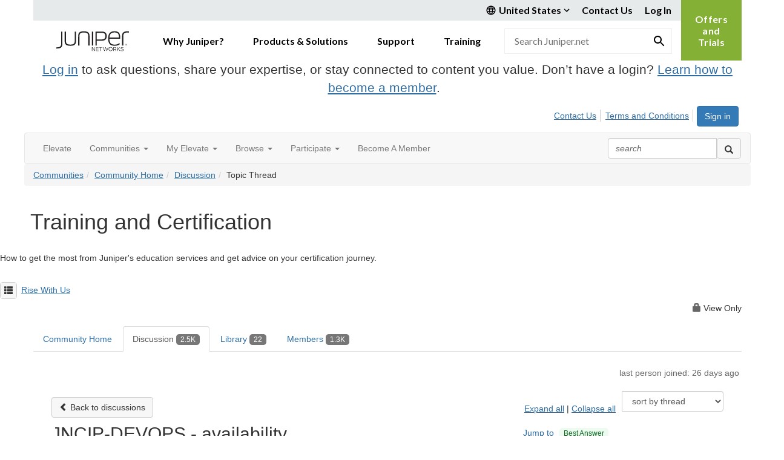

--- FILE ---
content_type: text/html; charset=utf-8
request_url: https://community.juniper.net/communities/community-home/digestviewer/viewthread?GroupId=187&MID=71118&CommunityKey=378e2ac4-2cc1-4e53-93fe-0406b7f5859d&ReturnUrl=%2Frise-with-us%2Fcommunities%2Fcommunity-home%2Fdigestviewer%3FCommunityKey%3D378e2ac4-2cc1-4e53-93fe-0406b7f5859d%26ReturnUrl%3D%252Frise-with-us%252Fcommunities%252Fcommunity-home%252Fdigestviewer%253FCommunityKey%253D378e2ac4-2cc1-4e53-93fe-0406b7f5859d%2526ReturnUrl%253D%25252Frise-with-us%25252Fcommunities%25252Fcommunity-home%25252Fdigestviewer%25253FMessageKey%25253D83abcf6d-9e39-4cb6-9584-70dc1bbc0b34%252526CommunityKey%25253D378e2ac4-2cc1-4e53-93fe-0406b7f5859d%252526ReturnUrl%25253D%2525252Frise-with-us%2525252Fcommunities%2525252Fcommunity-home%2525252Fdigestviewer%2525253FMessageKey%2525253D82f746b3-981c-4d58-8081-699c72675762%25252526CommunityKey%2525253D378e2ac4-2cc1-4e53-93fe-0406b7f5859d%25252526ReturnUrl%2525253D%252525252Frise-with-us%252525252Fcommunities%252525252Fcommunity-home%252525252Fdigestviewer%252525253FListKey%252525253D0c67b406-9c96-4865-a720-fff587b80680
body_size: 203287
content:


<!DOCTYPE html>
<html lang="en">
<head id="Head1"><meta name="viewport" content="width=device-width, initial-scale=1.0" /><meta http-equiv="X-UA-Compatible" content="IE=edge" /><title>
	JNCIP-DEVOPS - availability | Training and Certification
</title><meta name="KEYWORDS" content="EMAIL, DISCUSSION, LIST, EMAIL LIST, LISTSERV, LIST SERV, LIST SERVER, FORUM, THREADED DISCUSSION" /><meta name='audience' content='ALL' /><meta name='rating' content='General' /><meta name='distribution' content='Global, Worldwide' /><meta name='copyright' content='Higher Logic, LLC' /><meta name='content-language' content='EN' /><meta name='referrer' content='strict-origin-when-cross-origin' /><meta name="google-site-verification" content="7cNyU2LCGSJgBXrjGTF2G-CalXo2PXNvZNJR6iF0z34">
<link rel="shortcut icon" href="https://www.juniper.net/favicon.ico">

<meta http-equiv="X-UA-Compatible" content="IE=edge">

<link href='https://community.juniper.net/discussion/jncip-devops-availability' rel='canonical' /><link rel='SHORTCUT ICON' href='https://higherlogicdownload.s3.amazonaws.com/JUNIPER/408c9b7a-bee4-4bc8-8751-68fe11d01b6a/UploadedImages/juniper.ico' type='image/ico' /><link href='https://d2x5ku95bkycr3.cloudfront.net/HigherLogic/Font-Awesome/7.1.0-pro/css/all.min.css' type='text/css' rel='stylesheet' /><link rel="stylesheet" href="https://cdnjs.cloudflare.com/ajax/libs/prism/1.24.1/themes/prism.min.css" integrity="sha512-tN7Ec6zAFaVSG3TpNAKtk4DOHNpSwKHxxrsiw4GHKESGPs5njn/0sMCUMl2svV4wo4BK/rCP7juYz+zx+l6oeQ==" crossorigin="anonymous" referrerpolicy="no-referrer" /><link href='https://d2x5ku95bkycr3.cloudfront.net/HigherLogic/bootstrap/3.4.1/css/bootstrap.min.css' rel='stylesheet' /><link type='text/css' rel='stylesheet' href='https://d3uf7shreuzboy.cloudfront.net/WebRoot/stable/Desktop/Bundles/Desktop_bundle.min.339fbc5a533c58b3fed8d31bf771f1b7fc5ebc6d.hash.css'/><link href='https://d2x5ku95bkycr3.cloudfront.net/HigherLogic/jquery/jquery-ui-1.13.3.min.css' type='text/css' rel='stylesheet' /><link href='https://d132x6oi8ychic.cloudfront.net/higherlogic/microsite/generatecss/bc2fa343-ccd2-4775-884a-f1ad10dc9457/d113dfa4-a8ac-43ae-80a5-d2d034684850/638991611393430000/34' type='text/css' rel='stylesheet' /><link type='text/css' rel='stylesheet' href='https://fonts.googleapis.com/css2?family=Lato:wght@400;700&display=swap' /><link type='text/css' rel='stylesheet' href='https://cdn.jsdelivr.net/jquery.slick/1.6.0/slick.css' /><link type='text/css' rel='stylesheet' href='https://cdn.jsdelivr.net/jquery.slick/1.6.0/slick-theme.css' /><link type='text/css' rel='stylesheet' href='https://higherlogicdownload.s3.amazonaws.com/HPEHR/5b68080a-2632-47a2-a7dc-b5a6d436defd/UploadedImages/font_files/fonts.css' /><script type='text/javascript' src='https://d2x5ku95bkycr3.cloudfront.net/HigherLogic/JavaScript/promise-fetch-polyfill.js'></script><script type='text/javascript' src='https://d2x5ku95bkycr3.cloudfront.net/HigherLogic/JavaScript/systemjs/3.1.6/system.min.js'></script><script type='systemjs-importmap' src='/HigherLogic/JavaScript/importmapping-cdn.json?639044476389844184'></script><script type='text/javascript' src='https://d2x5ku95bkycr3.cloudfront.net/HigherLogic/jquery/jquery-3.7.1.min.js'></script><script src='https://d2x5ku95bkycr3.cloudfront.net/HigherLogic/jquery/jquery-migrate-3.5.2.min.js'></script><script type='text/javascript' src='https://d2x5ku95bkycr3.cloudfront.net/HigherLogic/jquery/jquery-ui-1.13.3.min.js'></script>
                <script>
                    window.i18nConfig = {
                        initialLanguage: 'en',
                        i18nPaths: {"i18n/js-en.json":"https://d3uf7shreuzboy.cloudfront.net/WebRoot/stable/i18n/js-en.8e6ae1fa.json","i18n/js-es.json":"https://d3uf7shreuzboy.cloudfront.net/WebRoot/stable/i18n/js-es.5d1b99dc.json","i18n/js-fr.json":"https://d3uf7shreuzboy.cloudfront.net/WebRoot/stable/i18n/js-fr.82c96ebd.json","i18n/react-en.json":"https://d3uf7shreuzboy.cloudfront.net/WebRoot/stable/i18n/react-en.e08fef57.json","i18n/react-es.json":"https://d3uf7shreuzboy.cloudfront.net/WebRoot/stable/i18n/react-es.3cde489d.json","i18n/react-fr.json":"https://d3uf7shreuzboy.cloudfront.net/WebRoot/stable/i18n/react-fr.3042e06c.json"}
                    };
                </script><script src='https://d3uf7shreuzboy.cloudfront.net/WebRoot/stable/i18n/index.4feee858.js'></script><script src='https://d2x5ku95bkycr3.cloudfront.net/HigherLogic/bootstrap/3.4.1/js/bootstrap.min.js'></script><script type='text/javascript'>var higherlogic_crestApi_origin = 'https://api.connectedcommunity.org'</script><script type='text/javascript' src='/HigherLogic/CORS/easyXDM/easyXDM.Min.js'></script><script src="https://cdnjs.cloudflare.com/ajax/libs/prism/1.24.1/prism.min.js" integrity="sha512-axJX7DJduStuBB8ePC8ryGzacZPr3rdLaIDZitiEgWWk2gsXxEFlm4UW0iNzj2h3wp5mOylgHAzBzM4nRSvTZA==" crossorigin="anonymous" referrerpolicy="no-referrer"></script><script src="https://cdnjs.cloudflare.com/ajax/libs/prism/1.24.1/plugins/autoloader/prism-autoloader.min.js" integrity="sha512-xCfKr8zIONbip3Q1XG/u5x40hoJ0/DtP1bxyMEi0GWzUFoUffE+Dfw1Br8j55RRt9qG7bGKsh+4tSb1CvFHPSA==" crossorigin="anonymous" referrerpolicy="no-referrer"></script><script type='text/javascript' src='https://d3uf7shreuzboy.cloudfront.net/WebRoot/stable/Desktop/Bundles/Desktop_bundle.min.e5bfc8151331c30e036d8a88d12ea5363c3e2a03.hash.js'></script><script type='text/javascript' src='https://use.fortawesome.com/863ec992.js'></script><script type='text/javascript' src='https://cdn.jsdelivr.net/jquery.slick/1.6.0/slick.min.js'></script><script type='text/javascript' src='https://use.fortawesome.com/4401ef9f.js'></script><script>window.CDN_PATH = 'https://d3uf7shreuzboy.cloudfront.net'</script><script>var filestackUrl = 'https://static.filestackapi.com/filestack-js/3.28.0/filestack.min.js'; var filestackUrlIE11 = 'https://d2x5ku95bkycr3.cloudfront.net/HigherLogic/JavaScript/filestack.ie11.min.js';</script><style type="text/css">
	/* <![CDATA[ */
	#AuxMenu img.icon { border-style:none;vertical-align:middle; }
	#AuxMenu img.separator { border-style:none;display:block; }
	#AuxMenu img.horizontal-separator { border-style:none;vertical-align:middle; }
	#AuxMenu ul { list-style:none;margin:0;padding:0;width:auto; }
	#AuxMenu ul.dynamic { z-index:1; }
	#AuxMenu a { text-decoration:none;white-space:nowrap;display:block; }
	#AuxMenu a.static { text-decoration:none;border-style:none;padding-left:0.15em;padding-right:0.15em; }
	#AuxMenu a.popout { background-image:url("/WebResource.axd?d=YAYach_zykzn7tRotFpEUsxzQ5FLPvh1vpHddxQkTcIGzDHXoEXLA7sJZpvZ1DZteHEFYx1BDdc4OSFbCGMrvl6emEIE_mCkf1V41TefuFU1&t=638628063619783110");background-repeat:no-repeat;background-position:right center;padding-right:14px; }
	/* ]]> */
</style><meta name="description" content="Hi,Is there an estimated date as to when the JNCIP-DEVOPS certification will be available?  I see that it has been in planning for quite sometime now, and was i" /></head>
<body class="bodyBackground  viewthread interior  ">
	
	
    
    

	
	

	

	<div id="MPOuterMost" class="container full">
		<form method="post" action="./viewthread?GroupId=187&amp;MID=71118&amp;CommunityKey=378e2ac4-2cc1-4e53-93fe-0406b7f5859d&amp;ReturnUrl=%2frise-with-us%2fcommunities%2fcommunity-home%2fdigestviewer%3fCommunityKey%3d378e2ac4-2cc1-4e53-93fe-0406b7f5859d%26ReturnUrl%3d%252Frise-with-us%252Fcommunities%252Fcommunity-home%252Fdigestviewer%253FCommunityKey%253D378e2ac4-2cc1-4e53-93fe-0406b7f5859d%2526ReturnUrl%253D%25252Frise-with-us%25252Fcommunities%25252Fcommunity-home%25252Fdigestviewer%25253FMessageKey%25253D83abcf6d-9e39-4cb6-9584-70dc1bbc0b34%252526CommunityKey%25253D378e2ac4-2cc1-4e53-93fe-0406b7f5859d%252526ReturnUrl%25253D%2525252Frise-with-us%2525252Fcommunities%2525252Fcommunity-home%2525252Fdigestviewer%2525253FMessageKey%2525253D82f746b3-981c-4d58-8081-699c72675762%25252526CommunityKey%2525253D378e2ac4-2cc1-4e53-93fe-0406b7f5859d%25252526ReturnUrl%2525253D%252525252Frise-with-us%252525252Fcommunities%252525252Fcommunity-home%252525252Fdigestviewer%252525253FListKey%252525253D0c67b406-9c96-4865-a720-fff587b80680" onsubmit="javascript:return WebForm_OnSubmit();" id="MasterPageForm" class="form">
<div class="aspNetHidden">
<input type="hidden" name="ScriptManager1_TSM" id="ScriptManager1_TSM" value="" />
<input type="hidden" name="StyleSheetManager1_TSSM" id="StyleSheetManager1_TSSM" value="" />
<input type="hidden" name="__EVENTTARGET" id="__EVENTTARGET" value="" />
<input type="hidden" name="__EVENTARGUMENT" id="__EVENTARGUMENT" value="" />
<input type="hidden" name="__LASTFOCUS" id="__LASTFOCUS" value="" />
<input type="hidden" name="__VIEWSTATE" id="__VIEWSTATE" value="CfDJ8JEeYMBcyppAjyU+qyW/thT/rWFW+/x7VsbIiatNLBwENsEAB/MsNXgelBd6FqrHkXUXAUknNhDI/OhDzyEB0dgUC/jlLUrjzbM+gbhN2AJ1C0cP5tQRMrjs7HxPOIy32j4b4l4UQT4t8ZV3WN9nzr41lSa0bXOJXZm8WKj+FTMBNMGyvRbC0bh95X28iXRgygIYDjlKclcbItE/93uWZVYJQixEeOgDQ3M8zVmSYBkftXCm2bNDUSiQImygzu5uAHSe1KYSABFp1Yv1PUTM0ns+mNiCMkfzzFCMSD7kgyD5Hgp6zRyQBZ3tCfRR+yNpzFqjDj0qChEZSsxAxpCNKFCMSHf87miU8fiSKE9Wt+6YVq0JLpM8KXjxrUZA3fOJi/EZNOgtZcJv2CDnvLcKezwSDfIejWVks7rH/GcXGToORSnfZQDuXtyiYSp74gcMdQ+L127PKFKU0BRivEbHn6Px4PskC0qdXStp0+RuUPUs3LxSZg8HrtnmTncxrWA980my/f4VEurYFP9tstv/aFbuLzeqKZYmv2d3atL1u0++AZO2Ai58T2lMhJ68lskRxeWHOGGKkSc+/tEEFSOU15DomLKFMsKeCM/7rmeCyWGF0vY10TLUXbX4zFAtElZxLUt/87UAdSNBX8AX6hW3sEvWxpdDQxFLVBQ8ZhrSJBGoMt8W7igzLHurceyaKvUnsZpoVUN7kGvRCUwzIB6bkqmDQf+ObktKHZ9mO0aQJ1ddn2o3JDREPv1ITOB8ZT1+uK4gfnJNjTDbX5KVZCAlbxmwiBtNOulRur2oDqol9TcQpmyqd+T7gztlvgghTFF56/4uGPUS1eaA/XNwMTV9W5oEBU/QWjhUkvJvt/KiC20c8vd4hrKTnPqPsUbqHoG9ijAHnlj9ZdprK/Vk1coqusx1Xt2Hlhx/89uLRCEcYQ1ExclaOS6FOtpy7eEHKMMxEK9s2qnyiPVIZQxsHDRm+wufI+WbhrKGxH4hch8uMoWNJUq7co6VoWAv2Au7ENWuKbllKng24MmOwyFulea58e/XEEJwIt9cjPOSEKJaMm7l7au3aKiBcR1yVI8vYjiHddvwdByML6R9Y07Rqb6f7IbukW94fwcBcmnnK8iW5d/rWPvM2LvDC0oAucrwtJUUPWTzKXpZGjDkvAx7B6CDnELMJJZOEUUtBxJK9nQb0ziRxQPaOhnI2fG781V+mDdIF3LBcACBdtYGEL9z2n8JxEJCiGwLNAt/NV1L5+Z8GlCtoOZ3LQ+vSE2p42ESCyhvEsQtbMaudQD3JS8dCuHb0KyjnRNz2XVKjHZQoBx5CF+KGuJMu+/ER4JpukCkP3n5WN/mUybw/B3o46zfFRtEuf4JAcUHsfYdaQRSK68DV33bGKI4bqadvCjioLroenZpKLMjpFkKVCM/9yiaeRAI7HvM/ci/y4pixbX4hnVTtR0hJpO1ukTRngdMcCuYgx8iftSNsSaeEHdpiFbueWWPr9+s7KR+DKRZcnN4bPqVvUqnQ2HL2+rF340cymQT094myfLZN0efKkTEAiVaPcMvRm1tJUjN7amVZHgrDJXPBqubsqAKn1fzu9qd5MPmJFZiJlLo+WXLaXCunsAPZSk8+YKUG/Irocx/ZS0CgCLBoeCqL34WcDwxrM1vLYY3pu1VabE8FQjayTK4SW4bXxlt5hzuae65g3cyRZf1vmId7+kGnnVvRcBPcKojbKm/AdawCQeQVF62+bLWDH8TaHb7HsxfVZY0txZlZYPEoyZK2gCVIZMSJQ/5ljdqvhHUW39cA6k8AeF3kJ7bVVxTMqW5mYFAp32UiaqOv45tx0XO/fiokWyYC9vAanVuikDECCVjidiNDCUqoLdnnR674ouD4PgA8X7xCuU6AQphh4R755GJ+PlrM3utBxQ9wF7dokJwyzfH88mxXOdH/elL0CZpP/xrzFFUbWYSpDy1sfIQoqfJaXJgevMOXeqKGhjZT6xMvSVoyzqyYiyeN1S1E5EfhiAR4FrUJBJ1sJtOMAfm/zmse5F6SePCuFtvSqK5yFA0CgBLxuT3U5idOVeulQoRNj+4QTla7VjzhvbJLmAOjx95tNMtTl4TuJHA40biRpD6zcVfl9unY2ZLTTxFXb3lsxVjkPEPENtLOj9SMYsnV/U1XFwJi0XpDm42F4ASD742aZ4WyH8eYjYDhashwokbX91iZQNBVhdGefijJ5r6riohf1MB7tKVQdKLeFKT+zXyXtK+oL/doaeC25969sxZnJ7YgFW1zFg3wDKe+F5DEz1q7c3gmkgxNXxiJydaADw4+GGwDmhsbydhFwOLF6sFKLx9axvuFEQ28t3gD+//rsxBY1jtbU/qcjhwf47fIDGy4SY5nx/xokRHxOBIvMY4ehTxRCB/o7Ffp+uOBRHpo0vXO9nMmGlBGkMAqlpr+5nH76BxHSVsCSqIf5VE1kWdO1p9hB+Foxmn8KxqgD3aUxpqnRD/e26ZoBZsIuwKpE95Gu2hLwkdI2nFke1TqPapCuzaBAg/qIMCpQQyZejugHTgVUCfCSomP5voCMNX6fTR44lmnJJx8W6wlP75WdXIukyYAOyGRlTUN8djiraJR/Sd8JPWNTTkQo9pKBLCdVcN7pVCzkJymUhx/[base64]/ZSV/e7FIYTzUttI8tZ9crAdwKDmcHyIdMy8WooVqSDzm3MBD95XM/[base64]/ASLFSkzyRIZYNCexENCkEKYpOBC+xB9w/V/EN/izMagQKm5DVvdlOnuOuA+T348UAIcCAA/21qsLyv8wE9ednhd/n/EDKQRDJ5jkS5vnQYUwhZdsAILCs6Gvf9eKk8o9YGUYj9UO3ULankgj/D548vs2CLOHRaL5qnTcHCteauYEzptPMomg7u6HPXgPJ46KAgVFFGlTkPE/VQucVVMrlj9oBT1ABnOIyrE8u5I0SZ2SQ9/BwMyEikPcVNYE9L7WhexzmOLAjnRieDeeSGBKpuWSZmPsI3OgU6gMLA9rE0OW0vD1FHXGnC4PKGFG4bkrJ8O7d4zOSLAoPLwj1HCi+M8jW4hcyjIxK+kxwmjP1uSLcly3aZD0T14jmNv8OjpOpnW7uWMSpgXp25gTMGfuAt80BBm4D7PDrWPZscvNo8PMh5HyM/nWXeBeGdDTLRbDixjzDRajHHguhBDVnLcQXeUmNhU7Kd6HdYf8azzXhaw+os91rcmoqpMCcSpVclujf9q6tr1vsJ3chBqecw5orltfGUGLO7i/l9pkoi5av8ilNnQ62Y6ZQFI6sKzIb9wK7HN5cw+ueYtpXU2YVW8eHiaaKw8d906RNxKhG1wNN9FgCCwqgmrVt06kjt7HL4YRxcySGddM29i4WQXxFj9P4AHN8PV3E4w3BqOd66DfPv1yhkfiQpK9Y4RfNLJy1ZokCZgwaBMLlfQSAqOCTMOJg4/hpPzzfVnzQqotoMuMZMR243XUSBmmqTe0DZoNxrEzYINSaz89KXfn8mOvwpmMzDsC1WPbHEZlZ71XvRZsIMpTxRSxFrBTh7J1K4Od5+jRj+7GYYjxc/mrK4W525VDaluyUHxnyL6G8hBfqeEfrgz4Z0dFSZeb8HiXI5ow+TG7V9WzDbklUwjaKm34e3KlOq4BGot2SqsfaZnRQ4gx+tfTg7H3aTCU/rGDhptcYEfLOGwihAY90zC8dANG0fUYnfq5eyWYQMpoQBUhOMuTalK+0Fv6sFg+hKc8TG0cmDT3q8pEueRwtGH+PQHUtN2qqQ1/8MMvXwU6jjW2yO5OoicyCupkEJ00Y+xX3SHfUZ9p5TmQLKIxclaBV2A3Aew62WrExtVyeQ0d/TLK1nzQwuWolInNxNK7PzjGCryEXauwRu2GTpc+PsrQqvWpwKlBHoSZ6F4Oiwg4s5Hgx5O+yfpzQRQwWBmXiuNwK0t1vRr0AarGTWFhDTSYY4hVW5ICNdgeSoty+Qsf7+HhXoRPHaMT3LY1rwrrtncnK9xdBiR5fxSd7pEcyKoedOmG54sH4cNus79DlVcHJpPe/q3vfQgKj5L1MkFYcZ0wVYZtqNEmS9MiXRn4KZmfiDf28tYu4P+/vK8tGIyRWvhOamZDezQ6gzbGGoR+l2WTZcrAoczJXlfAsBFePW9YGbWPMZYhb97grBHHASoVjAezfAolrI0QY+5OBemOuRrwr5PIbEIcDMW7voIOg2rzsELkrc1UYmWNxPCG2/uyqvBAj8EjC7rQLi6JbKmTr0zm5Nh5c5hW2/b4sgI5QWcDNDx6Gb8MsqqbJ7/rxBq26Qg3jPdAJq4vnt3SEXb/k03WywnZpBdbJcvERX94yZK9FLtQzLrszhTXmzHDy1sIKF9l537FOldJygVsvx/cnkgBrsRWqVq4uz+2dBF90oTZ38LGHkXcfWlCVDPxpnwvqx31q9DMNryfLpbisGqExm5osAvPz2G/CQhCGG6Upt8Gg0vTfeK1FdoIJBR8ssRR6PIiIbfkrecphO0wXE4kyT0+m8Ccb0y+drtG3VTGJGAoMCfWhz1fKTk+0hxPoRJbY394dYr5RRKilrsYn6VJf1BOVPPDBNXQ3g4lL3kSsVJeAb1P6VDfZ2u8jMJACS2OTKZ1/TIcAz+bVqxZsxH/3I00RzoL/lRWt/vgqjJ+9wV/kByf+SqASZhGshiblb41GWeZaR9EPpBYDX0ocecJPrYbhHNjXiNMPnNDrHApL/3jz3slxw2h8MI3FKXEAgYTgbwJGJKzju6FmReOUwz4LBHwvl4ORzlxg/fQ1cLjQUHSzmmvzoiT8AJ2jVtTL1HLSi6iAjdofgFPb6MYTQxp4i7IyzFe2Zebsu4kw1OIPP/J5/RwwT2IbLkRtWbaMvUIUs7PtY1YBAVyRQIutUneFcA8y3o+QphRFemaUF6ET9wT99JkbLpu/ujEc0AJ7WX7Orj5I/006Cky2a/gk5NW5jgU8HNXHJfu5QTiRohEOQJ12VlqvRyAgk4xXNGtg0CdjdJZb8vLQya6FnvUy9m+SophqlgwS4icBslJu3d4Wm3Wr75fsuS14dhrkmad5UKVA25M0E37aqMT6QzpKcIhh3bVZJb4TOv/[base64]/l6IRhzAaFOYhrSxLNFV2WAboQHNOxrdGgSyb0AvatcJKtHrKj0sBCNzbhe2NegPR2zTKaqiDHqeBuk3CFBj6RRLjrpgDtuem4T9QTvP+fWSPRlakEG+0G9ER1haZJz9Of1m/VmCkMf2w6kmLNRMnUeYy4f998SrBuMvcBDFoPZT5jQOnh9rNdXunngJT74kJftdlA7Zn3Aqj4cmdIonRgshhiYfMQ4K8aXETg057ML5nHdbweF4vZSiH7NXdxxW2vSl/DG7flRSt77eTnuhz7LbU0+ePzz63IeUIsG7X/f4hp5jpUahprfcothF+99ujJ8dDmXZhR/QXBEBG2RBgrmEAIELXPTmva+dJYb714Ucl3YTQ3VZ2DHv1VLz8PETz5UHsr6SLqC5J1rragZYIjMv8cU+Zkfu6pK0oqRA8v081YGdfYhizhBBtBhx0RhbtE/hagZkSG3m7jWqHBl0Tefs8SkF+b1l1rGlNPuX8XqWvRGOn1oD5UBtptKWUrX5wTb1FIHfYlDbaz7OpaN4RBiHmz9QL9YfPiSCTA4rLZpvUtIZhUohz54S5PYFtfc8fjZ9AHm1Qpvo4lA6AVKmQp/2Iteh8GTKH5+u6LrPXlj5TqXK0Q1PqDj77qNNVx+YHenMjD0A+4cX9pKoqvgyAUzqjOYniQKmgQ5c8ErGiPxwJlFD9ijS58KranIXu4D9u2pRXkoTACSCfnRN82lj1Rx8t5VslLNi+CyLI0H4I2Oly7tbqMVzFklGS3xb6ra6x+IABvLcpqw1cnlXdW/X1hk8acVKtf7JaK6ojxlBbi6o0oN3tWeMrGp6w3aB/8zjFMwk8u+IqelrAm0fb4S5wORXqwBhmqz7OJxCuvjQmTBbwZ4vuPf7cs63iUy+k0Kir9AlseeEPMGNV/9w4XhF3ppfwj917KRop9tXojnan9jg6WFFi0t0VAlUEo84RwXG/fJ8OYxlJO7u6xqrx72lDavc0b4YEl/aOqQlBjssvSa4Fz/zEOXZUgaVkeK9GoyEAVv/qglVSaTJsg9AJ8unbD8KP1SrGogm5te6cEyD0mI4e8eqwb1sxqUwNsfTYETyODC/OccoGoyeLkbdJRtQif1tg8suUsEa37I4j1IkY8U4lZABdpjKiU4tIf4FARceCvRCn6fE7y4QM48f73hAbxwnw2o+DDabxrZPYkbdYDAzcC03HqmKpPhTqfu2yCUfJtbf5SYGsO31L/OrnvcBPvAWSBTqfeWPEv01bY3Iq7K/whFinu1ijpeIEe9CoX9KBggcE7lm4Q3jibbfivDcwCoEmxP8HqZr2g2s/W3ppNAqZTrUGX5nLhAbikK6aGsqRH94+nNLb4K5PjCahJ34ZPhQ/f/x6XCjxAjirEsR8HVhmKnFc669xqu+PDh1EQTQwwhyJTTdnZZtvPtfEwWL3jCEW9dVgY4aSAQ+g5KOpfrJYN5y9MFvSM/6uYh18ZzUVKksENBxcAMRL8NMr6qUtdTyfdvEILnybzIPsMwuUujpxA7yidBN4V53gwAsxrRl20hb/recMWmVqoitYwiLtW980oQB8X9Zz+KYGpp7be6xL/VGk0cwg42N2zeoeiJgEidv8RRV5wni6sLjseWCVgyrdfvwodaMVVT0swga8yXF81ZVyRhHOdOV2ioBwh2lMMvv/kG7bGE77A9h4EJPxQ0dGsSnWe1+0CuuDCTQUeID1eV/NZ7iSTrbRAI/Le9x2tB/uQtSrWszK4B/rHLmukupT0E7dDWKt9JGYln/f4OG/pxfJbGUFz5JH1hRAvxgZ0rSohPxC9e33BCGNkTZJNxfQqTArW3SfRVFcwub3kfwV/eXrq2VgnF1bzzvdOHhK0mVxCdCbGoMecPFiWhVu3pE8bJa1vVoj6SUV407Yx1gkGOhnrA3lvESsILZHG1+UNunm7cCAvMtvbac00cxVfMeC1zQcZIahh0fYVzBLBa4D8qHZZJvCMh1YLj7Wsy0I8CGxtZjLxVIbbCba7zkWcUsnw4DFKAgiGDuHZeDu/7G1i764WQuM6qzaCkkeXO1rzzJXVyRYLqiKT2XX+TxLlffwheqikFLeER3lwlmu3WD1UIWQiEVxdRJH6PQQk0aeYeUiM3Fc+6a5Ao8YaAIj6lRZ2qQIcSdj+hFnlOiG0EcS/dbt8gTObP6CPTdSZKfDS/HSCnMurfJC86GuaWpC+YxLQjOfhHsuDbBaWF9BgjtGa3yZwAr8t9xm0HASK9JUtBr59bJI/Oa3IViAwQ8jmE2jHgp8NvtowjBJB0wu3VpHL96Zn5unEpkJA8ZctLB9Q0AvrUEemnoce1/Cel6DTJ3wcNBSgu3+2/eWTcHVTu4b6he+9EkYZhIDlNvywWBX0VAHvQHcUTTueY0DS1rDBBZ/hSpPH03N2fhfSQ4WumbcxH3t3Kh0rKR3U7rCjVuzzFH9RkbkaQ9yWD80QXWFo9HK4qLx3DoW2M1VK+9xjgacw6FOkovjEHXB9SLZymvDiaPSDRL26XqXBdZdLMCCPK3O5ROA5YGoYdR8inIftoS+ppt3o2ZjgIdTtSPSM1HBk9xYxqgF738Jv29LIb/+oWSrLTQKnXccUgU78XjnLZFlX/mBbdm1IUFi0RON5bmgiUk+3F2ToqFMSEmzNLiFjlqWO6Rty3yp5hV6WB1S9GY5A89b01Nu+nXDkzQSupL69xaBTV/o3hdG738QQ5BykeZjvH5k7N8SWAO40HMXna8jT/zAVg4jTs6MEibRyRBPtX7xWP17Jqft/a22MtYmeGiBb8KPW+7/byoya29oC/YZbnvX420D71Dwlw64/iuoZ9YlZRLtVoJQz6v5uloAPr+RPenyTt4w4RJJZEsdIyy2SWPYZX8NNt8VWPY+OAvgh2vc3EK+xB6A7BaPFAfHCXOnAcrFHUf7zluEHXSMZaz+6NaNUxl411zwRy5d4dTDHAo6sCpT1HLeiMw19/EYrfCgLbO3g5kGBXrjarvHpuu/y3MaLYTTo4I/xjb6Zt8ILcOCqArOefsOavsy6dxoEjpuacsFQIMvolasmgXW4d2TqMBIyk2eo3HX4gy/QIGX2l8afm92x0OvN85e+/dP2kRNlEbOX896EToR09F7oI/XNyYDf9ijxZtE5nvvQ3iQhh608rNetC0fsknAmvIVc2eZAl2wA5hQnGXYH95lKPjsoARA8GwO7ntbGyBMrB+nyxOeF752BzB6X3waMaqB+rGxVgfUy+QZYb93Apj/7S78IOtOOnlwjDULW1QQ0Zyz2SDE4Uv9VFr9EzLVSKhH8f6ko1Yo2Czr9v9WEhmm8gY+0U0L9iScALwyg8dhAXblsTX2ntBg6/H0kDq9+ylZ9+lgOtzXLIbcubGhCghhxz2xoe+qnTXSTwo13ox2ANsMP8H6hJty3vP+WLkO5qDuqZ6yI8NpDlkCIwE/hrWKjbixssoxSLf69kLEjVXl6b1W3kA/hO6Sm1SC7jbSKyvV1eHRWb2LolRQL9//RE9iLXZZfcHzbAydXyVt8ih4YjI52Brsp5m0iDDXOstQIURIQQjDtOlYu3mpCUMW/8rX1efewD8luaTEw2qXbcKMLl8ntpn2YFhRmC9kQXeQ61vQ0kHXnWBEPemwaQzWTHi8B5rS1HqIJG8LJL4m38TmhkiMfvx2F+9M7qhhaxrbqvGTxOLXww9XsJygQN9dRnR2Yo3kHtn9/Inp9LRqU7tIhuFsg4uO9JSsIyGX0vY3iUNjCBj7TXd+6jicUEkR4x5QgL/ZtksbeauD30xwVwkBJ93p65w8oelv3BS4AbGDaTyMyplKzwzJ8k9EDiD9e//UCZGQsQJ8a9u13g3EFfw0K4I13p84pw8Kr1og9l0ad7mWLuqDsUizKd8jgeXH57Bwr1ZFPJN7GqfMw/jlPo1Tawx/9WHdEARHlOpfeSz9I8JZ6fMweqkrKAIlOMbl0pwIaSJJGnMKYHse11X34b5r5Bkp5X8f62bBFa7SFCXzAZH6ElrU5gVKH1yvF+QOL7MBe1HxqnmoYBf/5cwR/aiUgsjQJ4mxoqzk9MjuzBndhNbkl23Bkgfd/ct0aWxr40B/qRZaq0Qb8+t/KfGOB6TI36Z4mCKmlIq3B381/tsTyTlP7cW5H5d1Njk7eVn5eeV0QaD2KOfqmfn5jEhWXqu7VExD3GliGsSwEP2h1Dxo3E+QgpkXv8P/yq7t+IVS4K6TC3ObJnlqIWHn/22Rm3xBhDXSZJT5Q5SBh7N4MfssMu2XNAP9A21gfmFTdReW7fqAOTFV93HnOtLf+eA0YEG8Wx/dAJDSx5VmSz3V7cmEXM4Jul68Ep9sVshNjnUkGOEhmAs2deKxe4tu49Sm9vbqKsLd7TWTxI0YllCe/y/E5/Y+sjZcDh35Yr6nlLdzfjscZTDy73FLDXi4VdZMPkQCy5HOAnEEmcr4fsIChGW8KG1ROd2+p+F0DNFM0lk2WrXKS9Vjfc1GgCzEeM7CxYL+w3mPvy7ZOhYzwRK7P/C287wA3zWKiUhF0HM5rJYosccDF70hG2vK+nme1+GzT9pc2s/InJtWCbammCF7i24aIcOGevTlkSl2uGvu692MhZ2rpXncqTIpWzUBTWpoM82A/3EgXEt8ph83AhmNZxGEkeNnKoVOK1L0pVO36qF+2QNcezjda3z3+nYbD3Y9ziwg9SLZ804Y/lT9k67j+M1w/SSiwfKIOs6wHbZ4U7CTqhhOtbrQTBU2+Eykh78+LByvtEoPzGw7fhDvP/SCd74yeuhzr1V17nT6KfW9ydGvbDHw29SVmhZrNvQ60wfbal/KbO95PKtlcyvWdSMuwco/e2YSUt70fPPjHKZh0G4+HgoknnaoT6RA51T7L2YsWFkj86rsNNHDNhlC1K89SZpnmTUy7HDl4xiW4+i92TEbeWFAu2dKi+42ok5iEOUz4AOcaI+DGwg+51/Dv7M1U8EViH19HZPN8GPcmPuWlf5NyQDJLsF3ApYJL9IJNDttIzucaIh+2Rm71oPLMvfDZ+142nN82eN1P26Tg/uE4GJ+JzMflEhXiLAERds9kkfwRDdP6fMv/eDoL7FEslwZb32nbtYO3Y6fZzTNExFNnZoXfa9ZjZpK7ctggSSzhUfaDz+tC0KIWOXUdIiePQBe/Pv6CJBmDAPwR9kpk8B73mpjVDReqdqot6xY9GrCLdSqGP3Pq8sQbmv3OJfo3w0vF3nlAj1OL2aubofZ+XvBThQR0AEnhf7cXHR/cCHGeLME3R1nSQg1UqqY7PaWPiaegYjWeW2UHHn1a0W/jjwxAoxUgSlleuif77VQueplo+u5qZxXLh6seQfdkWSs2YNjAM/[base64]/H3TGAzfsReG/UvdLgolHlKv1xF+NueauvPKgKn7sgagYT0oi2/DAx8dqjmOkzmMieRvSgZB6WI/2IEJeBfLddFiUw57ZBVIeF00MDt8a44nSVxh6JN9QIyaLlzK3JsaxczJvxnkyJlklDR18KNK7hHCAF4Pw0PrAT1IVEaVFIOuX7OT5xrCaZtELoPWEpgUKOe//Y/byRGYJ0ezlEuA80ty8uiL85v7nQCvCNOg9X9zY2KVA+ap5d+udDWGi6mYnirskritGGvMTptlau8dFFb0RuN6ssCKacz4KuQ+26gJxiX/RUnnVGqcQDlj/[base64]/3smo+RABm4iEyZb1B0DP5KEioDd4it0fxPpNS99tv2XxPK8Koymuk7M21hXRlPo+fcr4q3GN9HZQ9CZaWglH+K/iItvDjxPdwkQUQjMUBIz9mMkeHEBU5L29Uei1UsSF5ENwr3J30nH7qDJMa3kHK9g/RG36F9N/j7wlhtYoPNm2yvpXNBCdl51LsYphzhpqx4JJa8hNUp/tWx6YldstENx/lIfhwnSerfmrNLFxva3+/Afr0c9lPs3g5Ei+EO188SlgOVz6Vo7jyyTLgymRN/sv//7MG5xGukdtd1vqx0+HWoclMIoxezqkiKLit88pJWWKhDnE24Eod1dCBD1b/izvidv9iQ2Z2AHt2OppRQskEyB8v20LqGXiQzbUgT6A1a9GRPG18RiOUuLkx5iahl53xvRHlQ9jT0hvy/ISHVDHet3HDt+9k5otVlaqhp+ChxX0JiVEvwulYd2qBHHqAJfqzE5P0/btszj9GC4Ey6BtuyhAusFulKRbNjIZfoRfPAlGn/LBue7IZqc5DMPMQvD9ZJQMQv8ly/p82dnvFhKQat2fGhbT7leSj0lEmkLc3JjsENJpOXW76vmM8LzsALCdluZpAfr1Gywg3XKcEphFfowFNbm+SX2+kRjbnjWYZC8WwczdL3h0eeyYz6GCdqmjsSqPzdye4zyRuHvlNu9VveyKx/5pA4wkwfs+oIJQQMA5L9GyKYpU+IOTgF/m2fHLUF8kMOkpH05MpJ8lvXoA/RNdwkbugy1p0OXxcSaVXue1z2o88ol08U1rr8P+af49/1tEq9gL0XmoCgmCJv8TEqSlbci07u+wFMumM7Zyj+fpVra4s0WnUwYeZ8sA8lzH3Wbl4oiwX+w0wX2G1WyTXvzSzUFmi/JvmXzTvBopmbhGFiaALc+81+V9kaStNUf63cKzpzKxi+ZEwLUUbRTWZTMC6WtT3jDdygfz3DMmOqm9U6iTLb5S6S3tKmxxk7N3Mso9ping4Cq5YBjX0zuCCMRKxBCMe/0c543NDUJqvdBuL+th410TdeNRbZdzor5v/Vze2HF31x/XKXIGGnhkbfn4GlOhH1FfHFg5plZu3PPe1K6g3So66CCr4Tn09f/[base64]/nYQ3t4odqq7E9xS6K6kj4J3bKOmenhtMrcrPPBJ9m3mSDDEb4/bkfnDLfc4lGuOqEKt4Xzkjc3+0Qh1/YySfOpAD1dK3nPHS5qmP9dC0fcR4DurvBilNxWHfZp2SxK8uK7MHKXkahhUafm7M5N9j7hCUxfEINydhSu7WAXFkKsmAxxyVfQvOpCuDyvwQE6Lfxee/sNA/terNpsDeq4ttN0krYkDGWkmVvUUhK9ORBFeJaFDhnfHcVYycQUO8cRvMUIdleH+Se56k/oqlPFPzJEUEW+cYYN7rSx78sxwCgeRbQmzAtBrhSypa+8QtzI8KGxr2zLBrwnXdCmwD/S3hbNeeJoTuYJvezrssQ3VznrzU3zCiEzfG0mU76zoZvHkJs+ddHqd/uYHlhLLFOKOgiXyq2P2sgf49zZR+5E2aaRcc+bq0iwiTusFsQbiNku9y8QxH726g8oSN1mlFArBFn2NAIcYlsWS+fXdXdDZJhtKTcFPnw9EGtqdl7i8tykljuSfT+Y0iEQUZ4JSEuz/z2+fUNOSBowm/Q6xyzCZdMKGbAzGgrynzN0L1quWsTUmW6/UqUlq479lg92l169yGfniGIbGZmBYWW3sbzpKxkr8nJHGS0mbfxLtBGipULobe7RqlXTHptSZuOnbSDnMZ6G59cBnku7KlLD2xAY+wC7fjCdu4/lzcXiw02QrmsUWDJkScR1ZsLCx1dBdE1ELjlVimRrs5ywyWYQd7Lobffoa1yNSGXB//Uz1QgcXGxvkQAxT7rxsIEfxo16lNVJ6NiOe+7eTjyvNvv+dulu2z8bWIr1VEns4OEFTfdWVXwi5GDfRBO9GK3yVkuz532Eoj1EL3EnvEjhLvCqYpnzLFGDxsTWmLvAjEyYp6b/CnFwRxt5c7xzHhfx1lMLV2imjC6xcJtBJCSnpRDHlhAupehKl3d2by8CLSNXQ9Mr+wqyfEf/5tZCM67TOEUR9kUnujg59CH4Ghv5CrwqFAiGE3XGrAGKBm0l4MM54lJt8rveT1/5Ca647LKYrKJwtPIerMbsXvPH0Q6jNElf1ydDBVWJWUwlns/VH35rgVGTJSBK4u9EpbQ+xcpNPReyYwfsiqRdrg6+qXFAj5qs/lY9sJ9bVw8e12MytrYmcQm/J6lggn8UFtJm6Y94YdFRNz9mpt9RrKGibH4yxZ+Zf6GTrDgYkT+9FLwcgSo4m0sP3emGiahqJcHAd4K5GcW/aU9NZifag2FKHccWRxmaUmCgfMV9uykuYFwuWlmx4A01J4euUxO1QZC+qR3NBcb7HKLaheB4UopBCtS61POdqysdmkmTAEmqA4y6NmN6TMY+0GBLF9qfeZKQMf5zOIpx4QP65zu+a0c5z67AEovOvWZDyofKiZ/4EWO3UbHoat7UVenSy0PvlQv5N88JsBx6RL+RhRfKjbBvP+yEZn7m+239qzMQzz0uDhLMPJiJECq1NewzXhY8CR2hIOB62RBD3bR7D6a46KZ+v0VB/CQqv62xrLNqqez10ihN31BDIuPIyinQxnAdiafipERqV3dHLKMX83GOWM8dYlmFaD5nOCqmjOEenVpyuqHK4mFVo0IWPyfHLuUgdpb2knp7i1GfQWYOxiFlND+ARzYfei9PNlBcX56xRelYz8hUrS7uDy6bhEM/43w+ZyzH3m1HHRwKhleERhmW8PXcJbI2hXyg1Hruc8JmD4/rf+2LnPRGdjzlu564x/[base64]/Oo6ulVeUT22ayC1EjFA54qM6NKSkwJG+YS4X/EUqFUawV+mXVKW6XlKp5oG4rpFd3wtm6HhMtrKDKYhx3pBVzgYLwAedVRVArD7UZROohqLHUoNBlGu63nHhGZZv/Af9Che+zTrhCrM/MUnPmfZJefC/eStm8LFbnbpkAeI39qEdZw0jEGcaCUZdW4YP4WC6o4bFoa68ffCHH50LyhUsVVgC+6D0WVGQzh+Wc1kGi6GIfEeZAuiIxzv3mpdT/+8CB5Q5GlXnuCIvO2p8fWg4ChbqLUsQQKVbRU1havia6YyeGDy/[base64]/qIfg/BJ9v0WhQlBGlOG6hT8QRBn++G96kCALER7QkVtxNoMyF/t5NX7n9DNIhbU+kYy5/SyiTxihcPIqColXFWhMWW2Uk/eN5g870RkpTOds/Fucl+p/uI1Dqc2atdnF+YKhVuEIc1ffZRRHoeE6G5b/rDMTT0QYNWJZGOJg0/pZFt6nxM+vKLIF6qTIJe56qLjOTsEzZ+fYL1jsF7iXJ+XNnsaEuc1NihQvM6yQAxYFcPI/F59zWdvjF5Smeksalzb3t6k8l0NSi1C7j92A4adzyAxjWEQj+uyOVR8/S7kAFseCJ2IgMZWUZHzy99cugFkdRODQD0V27Safvcl8Qn+wAP6ZV9yNEXgnL9kQAKWXo/[base64]/[base64]/+zk5jMatFKXgn9Ybic1JOIK4Sx7Jh2Lbeh05o+3e2xSCBxkzz71AMAnrW894mc/ayettYIoxGFiu/NPRDwZ/QkPwPH99VDIRs7iVFl++gp8ZgvaWEDLPItmfXbZVDuG7qkF0sAlAPmYyPue2AlblSZlAcw3ZwWg42M2ZI1VGPjWT4az4/vPkC/KB4qrJCX3269lST30JPrlnKEn/fcXicfc0tI1kOGNvbxVuhrI8P2BuxA+JN6wSxmbGXs52oe8BplJnDowDEk2eUq9o5W9xGYrZg/Tz3CgDMIPMgY4vEWtzgT3ZypPXg2U+ZnITX+3KRBd7heZjT/JSHeVK4N5z/TTyrLMBJlTfZAr3HHvKY31mo34UEW3trKiLfemTxeH8XLS7Yz0Bprew8SzX1N1yxiiYnD++G+Hqz17seTQHmAX/ZIkYIGVs5Yz57IFr94YLgdIhx8X/jD9oRwLfw8QGp61+fNMlc2Vi0kp7OgB47dALHChe9PDsHYLo7RTucQi0xSAQrXfF3NecZwkckwCwK1tD3WEd1crQLoEjeyPravhN/E66FZT0fJBCDakedgjiyOYkMRKwo6pS/HR770FWiu57pERfS5KrD54bCUyoRBGM9ecok6m/WUCP00nEAx8/[base64]/abJydktfsB839L3zq7mJ8tO6WYxdLcrKnKzjrlxdhhr9dypAHzu+oo7I6HnwOkXRi2LQKzFR7BH+raxR8Ll4Fxq9371p2vkC4bn9trn4KmN4tKqtCGW3KBeKq+iRJsBY1flK52gpjLcyoFJbRTyO47+G33KR+SNHgNvq0MHfwsKH5/M0JUqLjIQlcv56YnwFGjqJ/[base64]/MC6x9Gz/iffcruJqo++Nv4CKxG2wsFdforKHGqzCLPgBmhHAsuWEJgyKNaFox/Ug/H0uxpP2GFQAXPaeOmh1YNYBPcu+eoSVhNMcTeKn23IvSYlOhLAoUu3GTteHqL9BANMOZb6aj8D0E52MH1FdmO4MBnkfXpPIItZfcEh6oY08xi/8DsoAV0tnshwAf75Q/JuKf/1n+64DKAlztlErtTguCzNvbVSV90+z5BEg+SJeuTJfrVmTfGSTyBnjBYo7JsM0CJ7MBMHvmcKTD/vHZPmzx5gbDYp3NYIDuhhPCHMYg2IolLeoPKsMPUEz/YY68m9a/K9rGlTs7IUXGGOKcGm11C7O/o/VsY5ynLh9z9Gur1uNuRw4JnsHeJThCat+KT5f4md2raImv4DO08lh0o7hmJWL0LpiMwd+EFbwyvOcO//28+AgDJxIOjLKjX3GWv9fP2k98nq9nz2qwa2guDU5sR9tmC81JWbeDQdpBWuWm+dufPLfVcC8UIFG9vklLSMBJw8ORSY0f6LaOYMHN+EjfWO7t7xdLEDkxYz9rxffahDulfAjpU286wlrSnG29VbTZpYEnSUqsEW1BVj3eRHzVXPLPVh28fzf9qDFOd6xGTM/wFrwXp/LawQquYG1jl83SS1i9as+omDgtcOT13L9ooHQr6dshMj30c5yVUqPUzzIvQSz4exRK7S3UhUSVhZ5QvjXuUG/ApP07lJswmnCWyobew3hRNb/n/ALEC4vDDHa2x25ArXk+4JjzKHccZ3bSeMiNdUabPbATohUV6jqwxwgtBgkQhpDWAPWMZgwX/[base64]/edqpJ/bQ4rMRviaxFBQmSEIUfrNvWI2/L52GRnFO7eKWVoU45xTrjuJNWJnT8vqqlRv1ePFeEy0PmZK8Qlnx5N3ntzz67PP5HQUec+emkYp6eFWxHqbDdwgwiKGzFUHoYEky9JL244CnXK+3Xw3Wiw/aPYFrig6iqBmFhW4tKT1587DN9U0xIP7H2TADX0N+6infXCzmykzet3pKy9VflFvqriJubDG3Uvz8+w/eJFIvli1I3OVURwEZBOWN7icLMHWDa98MfJXOzY/u7q/fArgplSgH/mnxf69YJUyRaQfSYusXlFUxEvzcCLuyo9L5+O7aUraLfK9K4enwWypVgx6FnVY6D7BENqfuuXqCMsGmiGLFeUigwCIfse3MTdhYS8SypLMm68KR2qBaftV9M81sIDicHlNU8t6YLb5Xv7vi/Pa0RCK/RnaHkWpe1oFD9HRGayeA8syVMS9rUHNLwCNIozZF3ZOOLINc184TAyE0wlJhAqPXVsvlxIFroKj7mK/QmDVdya629oXynlRQnp9KOoHkoTDuYls9xFuDBTl4QiZKVkuvac1hOS/[base64]/2zB1hkvjrDppg+7v4x431T2Mo+As1ftdjEGKkU/D3Omd2UnyGEUrOXhGt2IeeQwDpgCSmOF6iTNSQPb7UqTJZHp2PJGiP/fJuletinIatXnTI29T0uvmNvojAYflxzxkX2C/KtGmnWgpMQvTn8QRlL0GXFhDIXSP5/KVjzsJx7qQSCl/GNOU7TUNUmoFghEURwJ7XqbQBXTHovClJVx57/FOIwRugcN6MElAr8i9YAnIzhdI2lSfnn1iEP4kEwbcgkvotkzaK87zWVblbxknxsEEuUQlzRWt6tcopbnt0VwhQjac4lxlHJdov4VCfesFbPKQZDw6XwmJpROAotJ1J35SojLAEB1rKmZb4tpledWTicU1hIMYwEAGr3cxD51DwpkO/xWRmbQBG/2ll9NeuGgMmLBtAh/pO6P2zvh7Z4cU4ADpC23i/MRoIk/u6vfnGvVw7V+wV+AmygKTdyykQkS+5tKy23ubT6yB8nZkgfC7FekCDBsdu6JejHj+vF/UuqLJ69IOZ7ZzfF8UiBP2/oWC1Jmf6KPJDEcIWpoAq2FoY2zUb454J7WF3gfgtC20rrg4mJOOupkVSgpge7lZ/8XxiGukAdGlY5TZL6IcZsxpQVdozd61yMZUZdSXPeobpBUht+0+sjD1gMHCdf2Z1zeUlDZA99bNmIzbEvgwMQSSKJrtbfCu/9z2WX7phRbsTRQFdVEvYwB+s/ZCIOtoJ1aBlTyopzBQymlN7iBMnUsAANopDGmZf+Fw7uH2CKwpvWgJxjO+lTJAAev/8XBKup4ojDQtuVSwmJ9MzIF+KtaadI3omKK9mjfny2QKx6uxO1lwLCIXQweZQU4LSrVkiWLtnTEOu0CFQkboBfBLmyxmXHaINoff07oOQFQ5Cf8n7/eu04L6oArBftrr+vr/BUHqo8Bd13dg9eI1YQzkzoSU4E2EIE9sds5crAwsUQ4XlDC5e7ytEQuaXq3ED8F46rgxw24oJBXArHMmEas5Hh7TROH4fBTgNu8M3vP4n3DeZZhPArHG7YEk2gQ/eACwUOppJjZYg8dHy6rlOtMRGsZrfMokekmPm1hXwXu4EeNyFXJdajr2w6LdhYIP3EaObWyR2s0YJDnHEZ5tFfnwjjdiEISqGiXO8sPrPB00VXRVZ20PypCH7+EnPedOw2tiRa+Fv8hbop7A/SHyn5kqKZoAazPnjN+PzYoM1pYF5/RWwhmCWmzsxtk/ga8qqu0QwCRkJZCXXSN3wzS24ASOexfkJIj2hf7bHN7hUTuCGOI/VW3cPCYGeR0ZSWjYqTaj264NelAElL7KaZp79ZeCC/x0A2lJ3VsnFbUikB2x8Dvm23YXgUuVf1nXZw2ecBHsxc5YrbCYU7Zz3tB7vWwRbioSvc2w1AIO/IYHO9O9pGXEKFgyipL895k1iSZgGa0hNuA7gVNLk0dk9rMfcIAWXyVErW6Bm2z26rVe82b/YZLY8l6gq2J9hY1WtzZW4+QZxv1a5BZlvudiapcFR2pTjWf7f7nI0QchcK9HwXCSjO1CUSPXp5TFanl6YhjUE+GwL1VIHcx6ceTsF8mLktNK/SamdID30fxjPxURcLdpgNiiArjXSwROOsAeJMh16nUYJUJsLaPCqAss1spXoeQKAqEEoABUnibllvYppO7BAA2qC7uja3GcX+zSRM41tEPoONVUjemecxIfq5FeZinf+JW+pgM9nvLeqne48w1LgEQZDmGA08ze6hIn6+ZKhrs2nUW/wUJu31fWAvW8qHdOWyVXtfcZ0RWBOSQ85g0jAcyD/NlpKKW1RfhDfb4IYGqar6KD074WigaRtRBLaOphc6NpFYjJpBrL6cpvFmSnJM6gAjupy9pImmr17xqSiqs8jAROJz2RW439XF+5poL7TtaUWBJyLZrMb+PN1I/x9jMhUB/z96HDabExECuHUI7TlAAxBzJ803/CqqB8klydWw6hqIAmH0WKUA9WfN5zeM2rdJX9hpF5IFOE7iE5+zhaM6yepbO0I3nCYSkxRuCIpK2tGx4kNmrT46J4JzvCz10jhjaJD1hXVdPqKloG0m0LrXFYGIkrKrn6Az7kR/ymRr+JVUoPOUBTdLNk3n+gm0mnJgvWty1xPLwxev3s743kTIEs4o5u3ogqDVMBYaVvc1oBvRRcGIowTyWQ1LQJ1bt2DYlxzh/wX/[base64]/F6jnZtHjMn8htlpxq8E98pK+T9vfWMsV82kqNUTTL0WFZHwZSv5P/c0xHs1euKTH98RXHumGneTPeSHyALMHGnju6oUmTnK93zp5b3sOSnK+4lKmhRo8XnTa4tOSntDxXchbczLHdjnYQU6/CtiW+G/ZK7JdYbNrsD657nzBEIuLbZKZkDamL8g+hFs6BURvoA9D0zgedbyOALleHJYii4UJ51MiYp7qyWbmHOWH+u6OxnptkwZozqnB1spKVYVmbxaEruciQZd0/3avVWHYTLcMF7oWx7nOUMvIZxemUqJVCW7D7QuPYGyb1gaZASjNumCch4yfUpcApjzU1V0dp4ytJUODBnI9p0IiV1SC5wbZHSbBBVzE7pJvcAXWicQKbIzkUVM5zp2tLVDZYO+Bg8syX9eFWkghPPJ2en0f+efWnP+/bSJR5EXyh1UHuYgM35X2YGbKeIb0M3cn7LPeRHhcdTABAl3H//[base64]/IwyBi/Moz/O593/4gEI35FqIK0mHkiW3cN6DxRrrwkXVbJoLuLcdwIKqX3hB/8rqnaHr8jJoCmLj/livzzmgvHclgxYCOuO/[base64]/blCoQZ4vuIslmJvLuQPB7vsDHz3x9o+NzpqkUDG++tWoVH5h2HQYv4wOVCfqaLpzxUKzKTzYZFBfl/caXhnbLL4oj/LLwqD+u40861oocC96uga8Y67VD1GFWVjKqUTpt9vr0365AOdDQiVda9f491M2cTXgWX9D2gmJakluNvswacWCIIgF/D+6NkScq34J/0IGk8cYG1K4r+cIduQysFWEVk3FPvrU1TZ3J7S1edglkW0kyXuOkSbb6+bXNKlTFI48jp3Bv1wSs52m3Ev4zVe6XU+cm6/Zdpxpmk4iHa29ybZQus2A1/Y5di+/Mvqo0Hwv1y6iiRjKiBPBN5BUdcUpUH9kh+jE5iRxSLPmASI+Rcdp3dWClhlOVpMVyIEQrjs+l3yzJ8jjYIv+b9iPPY59yyEtkeHFlFUX0QGoT6Qo3MUz+E2rS9I9p2/F/679/yxQAL+XRObBpRnffyD7Odv64ki/7K144PXyyG68N3Xw0tiM4kJhWnavbPRQNFwxoI49kHqGxQWK71bTF3XwKF9hEj20b1qnanVkXn6zR9WDY1uVq+cwIj4BD99fpC4QaSA0jb1Q3qFnI0GW+36lbe088f8tG67BLjkdX8JNPNGyy5DKaU/fJuZLRNi8OphwBDlYXa3i7ytRbZygFvCb7nTuO2F0d7zO9vQkhUwFzFC1HxO09Malg0Y/cGxKqTwOykzWJu8eKtblj1h8G++px2maxqVnMvUopapGf2GZakfd/lzlnG8SoD67Gge8+10wbyKLdoCqtiURsm7EbzkAEIXhImJ5qW1aqw6rcU1SApDrQqKh74UNtLZ9vrO/p9h6sXliZsOOHz+ebXgNqh3MArDFkXrph8bGksfO7m6V2H/3pkwL8cXHlOZElgZFfqjlls734L8/6r5ynT1nnyoYGmo6butsLzletowOmNYoetiUUmF4HkdFk76B8caikOQ26L6DpLlAGaNvTPIHrLefG6n6PCwt2vRYJba8+WqjdFn3p8Mn7CuN9kT7npmUaJIrmSaL0KWKh5AZAsyWoEkeRejHG1YBOGGIBZrLXKwdMhZcA/yjaFytkr2jOHlrzNwNugkFjp7bR/mwqq2qzB3W++rAd2jZUZAmTpDZm/8pM4Wh9wx2j5OVi7DhrnIPUSaGfPDYAhHJ8EVCC2hVayCAG+QTWrrVcTQMKSsV8nG5UjFbw9uXSDSrDvmPuEmPEpQPOYO+NuLaF1+oxyIlESQtTktfF78wa5sxpMWwxT/9QUHQMiUi7QQUn4R1DCWFJ5mtooXxaM3//g/JWL0VKSs/HpVNwLvZE1orN9QS1GO4N/cYPCow/s+OWEAF7OAJO0hwXDHdwQKFakmizgDfa3KnUDYYs7N2Mlslq0ABFkOJdKOp06VoLzKqwGE3x497Befb4ySOPiPR1aSe7koP/mPc1lQA/KzA5h+P073IZ2gEXH8JLtk9HoXB903Jhc4yIG6e0diIvN5ZuBB6h39W2Gi0sj0BDM/9OMKZy07dUAe+NkOxcCeJ2zxqSPRA4AM+i6L+o/DejzlfCnqDm/pjZ6p7+FIIX7f3eY6TlIgNq5Dn+uIr/Ead2uZWdXrBr3aSy+Ooo0YyWHRSzFLMxkZej8ImjZJ+82CAPvqmjX7iNiwGlMv4jKTAKnWPPNSLBeMUnfAekQhNs7WGORPaqVS2LFbm0blrH+1l7rT0dx/HCL+ehoMPrMtcLOB5w737LFnOZDa5T7p9q4QlNsVF0C8L3RLSzfXmFrXZTShRE5BbmQALUd03Qboa5WaV84WLY2oaG9hOFiUKXArW+PAE/Zwa7kvCSHwCSigAziLm5Ya/VWgeljG3DLuvyG81C1vfspbj4NQw3l3phRD5ix/Owe9XzoDSbYrCIuUd/a4sfichMdHpskuIqMhh/[base64]/CYPl19bCpDxPeFNy3R5+CAbvNECeMBpsNQHqtVPxCjp0MvlNNiDzGjk+fFT/HueAt1DiVSI/M1U7NX2+isPGYXQGlui+OAA7Sg8HVZCFNAJJ3PFobk86KvGIDH8hyLBet+MkMxJyXzdJHVzLmuR1efaEuGvpFPidm0hIZG8CIzR/GhbPgFD6nOUB30JEGsD6cJCCDQOQS3mV3/o8meW5uYF1VFfk/DEVDrRCTotd3e0/Ysac9nxmI8Ht4V9UAAkso7mGOrchSokamk14TngI7SIKds0IGD07KL/oPAW+JVCSG3zo88ZJoiUMXyIvzcquJucug1nRjpefkoRXdXpbW9hSdGYBRzbLElVlDRaokWiEyW7xc2ss5MD4G4lh3zyuVDTfq66CWng+7svhlv7I0PP2Tj/7FX3AFgTQdWKOYydxSUwjsDHA0kK7eCnTDoaSdo7HAv41rgoX4rusY3oMWw9IBJJxza/BNw6Te3t68pqMyOdlr89L26HRudmmTzsmeTVttJJxHk0SArZsJ8ej7ZlNFKDYbjEz1iETmYrjIHWAM9N9Zz9QM1Pr1wSE+79Mp+T3DmRzkMgo0vlvvYir731Qe36/+zSxMbeRHY2HD+05I9x0HVinXKcEXmI85uyYrPA1j2gyvc7VnM+PsUlo6Kj8P7LOUih4Pkw2kw/[base64]/v1ZWKpe1pFAgZGexo0aNlL+YuWOYImYwmQ37qZ80XGElhIKeq/8koOPk/zgMUP2H9xs0pXSIh++X6Ls/[base64]/pIAYwnUd3sPnxc3PZvYbqzttWHs1fZZh5BP6Y4GWn1aos40wa8UL3bSFhIVk7GGTo+DJ8ruFIyF2Y8R7dbMjLXmbQiAp4f+i+qUHQr1hMlGxo4bFcXOUInYx09EbLgU0VULKChBCNWepu5XlVK+7LxZGzJu+ENGWzhX5i0jbAV8SRg8I/12OMeHUT/p9WHRzPB0Nz9Ui5ccYCEN1CLpjLUGaCoijpCurPnj2LB/fUGsY8U4+If8OIDsvSG46ygBCTYUkFIhLUGF72gVTqddSCwjuHzbs0je2/mspmXKkrME0dE0LzlBhBCyfXHC431PZ+/QIOsE/V7iOm78KMQSDFzh3zbe/1gdifgb2K89FCLjIX1wkT/Px1RWUNS6CkMvsBGiMnn+5sE03HGXIru1YkexfUF+vGouoSvEz3OoDP3X9Fa8A+201elfq22D3TWd7vR01GkrzKkE+hXNVLSak24Z/JvSwUD0MUodQZ48yDApfwqRqXZlGp0LOL1TXfbtCevmjQ3lSywRqjTC4p/geOsV4ilJW++amyjYp2tlDPMFdYEalohQrNTz7oKRsWNfWssLMMKhSiWPHG9AmKf2EPzikWqb6SEXrqqvQUQIGKC0NAy1MuhdWAmM/u7tFO0xemL8Trp90K8SMwmrjDjvCioiFfdK+nRkCIVINBxV/nzNimRfBCzfrTKrq4OlfqFjGm+euQpAk9IxvyhWJEILS0JUMRtCaQs2kybZbuN4+Zgv1ZY0PnwWhQlnFEbY6Igc7aCLrv3KTZHrH7uUKGNUQ2B/m/jnzunv3qr+8D+PLD6U5whxKE5ywhmfJTYGdU3ucZxPFpbSjlepmwMrGwiEijJTvSBpcQ40V/yeQbEiRp6nUT2lYKCeSM/fldG6fNVvSG1GyVo+/1BxyrdWJg34s7HAn27RXuzX3Qk8oUz8SLRXjxCN88bsWvZtGoySC7oNKRJ89rv2GCWRAncyRmGCHEyASL+UOoHPkhj5ynTJ1zU4vlQ5z6D92cw3TpVkpZc4Kw2NrCSNtvViVRyC7RDorMi8HbXAT2qeRmWtZwqElMXB108zNUK3rq/gvGcyoMn3iniZ/lSHU7Fpoj9EivgNlPnM46kTKUX8r8NQ8CeWRaqcEso3Eo6uCEZkcgjIGgUiKFWnHFWXvI+R3MlKJSyvw1RFgpJZYj3gCd2nwcaIIY5s6tbzaIYrYX+lbqryRfwt91ARoHF/K23hvPAZxbJAazYH56zvmNUrwS2L+sWWr2XEutAYUU1Hhcq3ZnktecodjYfuXVXavHhU4C6F2csP9NKmlfBR8KCiIlba3XkXmHPMa5NnXu21uQQN+b+jjuTBhEm81RkfcrG9/7DH8p924XvV7XUuSUKpVE5kHZdwB1CV8DkhYB6HCsznAlCUMtiel/aZyvA8R9Z/fl2gxAH/sVW2265Y8AGFsl+EjGDw3EwjM8F0sT19TE+4T+owflQK7phvv1KElsRl/nGUl7UBmMFkFsPWPi4UwrWwzE+wCb0OOcErHvaU4bPTP6mOUi4OEppTrCe9R83cp07Lp/kclZquy/wGdwEcB6S4q27G08/mjNcqJChkaePnYKuI5oqibBUfCrJRfX2ETxgLcoP1qdBCMimuGqPw0MIkfij/LaKFpJPHGPcDnun4cMAggVwRugj/BAyOI+olnopnmDBalqo/mnavSHTKyurCMcWv84KhEvoyf/E/hijgLva4bQc6AHTVrvPNR3HOUMyD1zsqo80+2uiy3UF34Bi8YzPGGQZqcQXr6cpHhTIzSUc/q01eZQzgSE/QTrmMt3BBmY8ygE8a6CihtHkAXyNr2D71gKxNIGaf1GOXePwzcRdBpWLEY5QI10/dax3KeWI9axGInPCWRZ1P8mWva/U7HDPf9g5ArjPbw4dsame7/Pw6AAsiTo+eUMLe/BBE4CZ6KI5/bGreQF+57CyDpGOsjpZhRBPDL0nY2PzGrGMe9jl/ljrt2AHwbM5fPvbb2DBcWBIiO6B2DKGk18QP8Zmdn0fX7g7ScrP3eZqOctWle5Nvi0iBbmANSbJkxnzY9mMkwXYmxKm6QdjlWUl6dCDtXnb1MddRYRIuS49Yr6xVfzKciFN6s97/Luc4mfzMKoU7pMIOnZWYDWSKaSdWuCO6o8gX8L8a3mbUT3wXLXSGosltq1cNpit09TGphZoc7gvgxCp/zBFET3cqOjtYPgBel+V/M1UVgL9rpDT6LwxV9A+RTgklcOVn6aEPGYYldKRCpsCH5/6M6B1BzcuPEOqjZCUTZzEOWe6i+ypayOnv03ZD7HonPfQ7cvIo3eKdSxljoFuGhHBZ4zAI60Ytl57OKY24WcnzSGJei035vsiTv2TVoej0AT+NiSX0R3uA20SoI28F5lwUI473Qjt7aaUhTOKFmyirUN25wEz1UGqEWlJrSsfguTF3tZmgGyMAgHTMlvYeQ0UHM8Dk2/52rKdpOKYJddQFGzOenjj0YCKVyHSb7sn9H0zSicjfJhblT9QJY8iH1d9N9ddXyj10FMz+rYk8Z3cyQ4ESEXXHBfTjjzC8jWeXZmzuec80s1j1e3vvi+AVnwJiEDXDoJj/OdTrcDR5Y/t//gt79HVJ7OxhL3ITjP+XyVNQenKPB5lYwZY7rniwJy6mZkfhidCvoDL0NLie0BdahB3+PFRtkSygWVp9vysF0tdOyG/6GSHuWDgB65bkfNUtZykbdMa8/5hLywabRXImQ+jISh2TAcNBUwZTsqDZI/tv+DMrhx4fyyBBNua1tkr88z4JeWOMUn5XmTL4IssxK1ggWODprKBWmDlEjFlokXmGYZsMPg8zffczuksnMIdLp1HBoBqJe2ljs0tPUGtKuMFb8S4XzXq5yztzq4ohYlXUTTosr8pSCwn7fpYRS8mxmtwGDQIY4XjflLjrMuucMpmKR8zB9JB7/[base64]/JbqY+RTiRUymsuDb4IoIxUKT7u+bLLDpmJswDI8NnZX1WUMk4GvMq5+t6cdMEzGOj7Gzy2uE3X7OqxNHaRC7gLASEhde5rS0q0bIGfBuGDW8sWjsf4ZK1SKg+6/LNrPzsarvvPgg5R58ttgp8wW2JdThWK3fzvblgv3Ber70qeg0QGe0kIjp+vat5PvZJYtwN0xBYy6MqaLi2AZve49asAgTP/je5tN7y9JrYiJ/N5J3BDvKvjMwVeGpj0tiBxoh+baJfYdEiG2Ici8422pt+4tiaCF5ETwuIwB7TbM7IQ9EMWzAG9GIGad93YM3sEpxwK4EoNc3UjNrtNkhfH+538lWrEgbZ/[base64]/Pa1N69HxOpgoZPtcRtpXJAkJRfh8h2oL6ZtgRP2C6SYLbGVcA32scr+RPKISiz53np8n8zhHwy01lButyH2EkFq10FG9MNPysU62Wn/h+yqcgvl+suam4K5hNuxYHCOsWZm9fqaKaWNoOWVSWEToyBj/OzcVu7Rrv1L4HLZmEKZ3RXUaameo9PcBMPt4Mz7g8Xcjrfxz7sMKdqc1e7to7P9UIRpAfpq2oAGA9MDC98aFNB+Iu3yrk1yzz71VlCucLdOYnOp8T7K/3T5y8lFvSUd5+2vdzZab+zHFSsIv5NmjI/RM20OcISdyaDzhV2mFHpJ5+sIhwEiTngxb0doHHG7+jv7rnUeR9aybfhyxZFLi5k4Noc+iArcbQNxCEg0MeAH5oqMZSYBwx8gdo+/3zuSiJAkIs1SNyjP53hbMEMnGiAVNW/2G3+07X03EkKylUfJCXKIh/[base64]/Aa5h+DqWSzs3ZRol1gjPBTrudrAQmPeKuPQakD0/qQifFjmRbzHWOQiU2OKOj4HLzEj+RfP2WNG6e375k1NvePQJr1zypuIbVMrEOVT+i09AoZMOQXBecC3oRTbINiKW7r/TPvP259pkRt//y+LVfSzpsltAg58aYP2Pv5OBuI16jrP96/likoUKktZSq5C2BwINtW/aLq0wbvNeOJYYUiM3fu5pKXUcqJiuONTe2/mbX4mmn3RU209UAmTW/ZFnlC35M1m4AHTaibfgvdRXFjNMHvq0HALuiA/9m2/[base64]/QNbGa5wlJ2UYtGUEdvgcoqlPtEHmq5c07jH6TfGDHU4kbRnQxhn9Y2F0VZoe1mQ0e/cx3r7qriB1KlG8UAxoLDLkVIf2ZeizCcFmBX/zEUowoD9roa7a8dxl6b2SqsUE8HT9E6ryjuzA9xtCiHlC/Jt1GT18Thm1oKLyLAx8vAlWP8rEQnKJrW47vycfP3H5thuFebmJO63LTQrUw+sgkpr/nvXWyZUNsizEM/h4KfWMmzRqmfTfvy1FAvCFI2e7WjT1LMfNUUP7SMJWd8RKgTZYqQWJPhDEOmBcQ/y0VhncZhatro/oKqkFXgH5HKdT85gD3s7vkUrw2rHUfXhyWY5MWBVw8TTrEOytJDUqmWVjAzNTYYYpZThkvLES4ZiRFlZKp7pMyjFIPYRnbq2Xp3OYEtxyK7fL+XfLa+YtZ6ih2VRlHtYrrP8ukdY72lDtOZHpVO574X4Uhn0kfC4Ido5Sv57FXULLfspyjRjSejsCQGq5dhOtcQV/rJNwlErNukuC2H1DPwbVMKZH7WO361RgJYSwhn0/+0cpx62jKK83lQpLPFwvyXQYG92PVPhBPM0+eLPzChoS8vplltkt152whsOhNHMZmf0l9V17ikIH3Rput+EzRUkOBjwMyNmOFvtUEinILtuaSTXkGQqSokRhJPVsFszObYYsHDggJAaBALZmBd5Ei78SkOZQNdiYY4RsVc9CN1ZpxNZB6c9mcauLfoXbR6IIz/SAqzYgY2AAC6vkuvrBGhhImKq+TxF9bkECR1bCNfzXl6+BqVWmaUP/0JR+kpl4Z/wpqLbiKKyGsWLcfE+m3dKxvxkhalEegiGACzqxx+Wpa6Vu1tiEkQSHU0lp24KJHRjDyuR3rH6sEq9dX6eFFjkWGlzIcl80W/qA1zNaUAcJoE0H8dbxKbaqEMIg5dnCfKjXldgfgG/oX6LyXRNcC6yd7lcIQUYS8UY7iJpNnpv6IvqvJ6JiH+KwAuLhovqW1Lcz94PrwAGL5/YeP76sA5h89V2F8iFIdu887t3lvYAkFke/1jtaeXO1BYbIkdOZyAgCimBEXweQm7++12RadJNNMNS/yuL+ROkqcWgdAR4lyg3MwY49aF1fFU/CygfcrdgM7bXZnWh3KqTJuYvpJh7c+tMzBAA+D26nPsdFAdBHDzFjcZkKB0PF1ykkbpO4D06wYSfYYSj/eFphXENfThDx+dNicLpE5cUkm87XDZP7W4FpIrYmvGfAx7tO+tkWu8qvWJzL0iDGeqeBRltYr5gLW9NQHf9mf+IirdRr9XOpu/UvfhRPsGDTdZPLnfcdKD02Ro9VjC+g6QKvUcF3ZYxMbRKArkLpWhplnVlrd2r57ev57g6QwnlK4/GUhGtBJoZLtt2jO3NFdbNM0kPR8Vl7LyU1SwVF2Uf8w6jNWUnJT7A1PXAPTxlpkl6JfA9Rx5gKa+k7UEPj/3bfS9PI8BzZT9jyHqaJhyiPIeiMppekaqXf2QQfL3ITJ33eMWM3bQIuIpvj/bgESBRK9Z6JB5kmVQP+ebqLXvg5N8SO/p/HEmMJBNb4tltUmpWBG5IIioLJdyiKu35szTUUGMrBEvxhBHXNtFtQo2p4/JX1ZS3zEEjMrUQz4LXLuEwf230tjns5NoFADkU8H0D4GzVEd5oZn4gpYeZjE4BhaQit/gQw3yVo55u93vW+oSmAk/1CHDbx46qKfybJOQL1W5LEukzzToltc/7XkXfs525x4vCpzhUutmFClgyzjPawjtLFMyPfItIh+uOgASJm5u2D4oH0oDLx+TGB9vLEndY/[base64]/FL4HJWqsylC+Ml28cCJUhOfmFaVvHj4G+tXB8iP+vdjSkT0nWjICgY2dNAP3YhBOEzXYmmcTreTGAmOy0qMi/rSYvceRDMIFAGgTxiHG/Ud5oer3SOTt4M8gV//HkKmIVw39XDrSYMpibYCW+bV+dJqPQOjMN/aNAmKH0xqn1RWDYP0lFoK3/3xLOvdT7I1eMaslQV9TeqlNz6lJfeDHa6MIME/EP1G5lvlLgqD8l5Xecq7Z7Eq/[base64]/7DFN9QCouzRHXerjQhDCWs1p8HOvkz72deH7tQlpCPd2vhGqfrprgpCGAq3ik5cE2kOnNtKpUTrtWco6wCgeUkv+p3DJ88mkNWkgsbhnxV9Abqa1VCpMvJhfhFm2/wCbdRtOJzJJQfzehR0JyuUH4j3vo2+OoIpkLw3nU6IZueceJhCAn7P+KEI5PzPvaB17rf+f8ddEG4easHYQ6/6Y1V0JVCw8TKmqPPdsSbYav5pTGAYWk6ALWGInoz7IKRtT0AnP8TRMKCch/T+vCo/mj8AxBIX1kttpNs37BEFjSbjb9Dhmp2MptuOVHeSc3F82h29FCY77CKM+t64/NrEy5fOcqeTd25iC4F7YXbR7r/2gVoBTzILH/OESrrMjYyJKSXDas+gYwFpJEfS3o4/Drvys3YJGzL2slfe83QiHDESw+/thl5+ICXv5EoWOfP1nMsjeqt65zSyVAJPxXW1rQaIaC/x2snfr2bzB9i7Fdaw9y/bWTExv4sP3VC9ocTXR294c/srqnbN3FZE0gBKMviKepj43pNvJKem9eV42b20LZhH2NEkTmqYGRoO7zNjm72RxtFaKtTd7ZI+/Ss5DNkaq0cgAjAa9jxYD0Dva4ssThq573Qz5iluWVqgne0LYvViiQ1IumR3qiwWlfaa5eLK+TZRqBtcENPXet97oBAkHBamc6mFlwK6sXZMbidQl0aXgw9EnpkZj6BYuAeHhRrcOc59hJqlJXl+/81bWuJ2oUYLQHanxGlUedxMZekdnblsbJnmQWHr61fM2SGB4Kox85uiuQlDo3cg4jGTzPTfWbAsbhANZJX7EkqPLyoJi+2Nfs96Nrcv8V/2jab5JQ7qm61QEMZ9WgUSg08cVVWP6pLL2GCBTRYFpdxoO7t5cdTR+zkz8AxPOM0RidHHYPvMJDwAldlVI+SMF/sIVB2CJZqwfvrMaGRtQDaI0kV7eMw/+diSkVQzz5usEY5ybaNiOGiTzbyIrwUge201gvsmPYTeFVS0nA4E8E0uaNijMtICqSjg8iHlol4SY4VnMSNDALZi5beE4DGDDWu8RfIwb66Q1B/G2NDRUeSQntacO18QzFwNyhlvtTqd8yzSUgumtnCEntRCwl57skxtGAWz0t5PlBtnr8XbEpSnjMk7emrzj/uiLoacyBvN3jgTntPq9wCnytZIgtbEzxGsJIbHoqYCFbe9LQkgXoOlJYgUBB/T75EiDHFf2Rk5mwmj5uNTcdsso5I45vtBQrHCosYGlvqpU2+VdPAguWzht8KFPMeYOym3Mha0mdI5o8UNgQn5t5RvGDaSpGowGIjeAAndK/[base64]/MlDr9BK1bk7HB+++nJQ6JNzyCe/schyIMZJ0jTaXZPhdXtjKcfRju54Lqck9T4DO2arPx53LKpAWDVhlW8w7hqUdc9dou0OImzdD1uXgT8chNL5ARpxDV5q+eYAfIr79vRWZ8W9a9F3NQqU/R4fdSCsRP3pH2ATMZyZiN47e9fGdk+ujEn9DlTSb0Wt5an4iMMaZze7X7ZmKWaf51H7EAB3CUeYAftOChujYcmfFiY9vjzIcFLxYOi++7yPUTsl3h1IMuualvkLu21Ckdbd0R9AyHRFFMZ7Ipu89XBOv8VBOgEFgJ6sXpvFUQPcRdKUe/YrRovZBoJqavKtHFzx7nu7EJm9uDnk0gbKbgBul3/qA7qRCapbr4H+pHe3kOq2+3hy5LqBF5/Ufjo1OyEUzFC/yr84wHwErxNXNo3WEVXFYgtXD2BkkBZ8O3bzNBtVM+Lzyb0KjkkokTyI9YVFehKpO6QBE5DG0Qu+6eidQTrz/NS+962DkGpVqplkin4i+kbipmFPkbOzVZvTWPOQ29eIM8jCAjrJcGS0EOTBGI5AhG6iIIXswS54lAK8FK/gLRDUOtfxIvCd/4Jo/82CupfXvdOls9/gb2QGKMpJF+bIXeM496sSok0eHJbvKW+zlIBUGvb4mkdFb455DrFc1JO3uSAt/gLTN3WAKLGNbr1jHXoTeW0KUQ3LxRpbgAN2FL8YdQEQgmO7kgtXLkLHI9dkwBmRMaux6RipVbDJyzNikh0tnycqu13w/O/nypmjxaVeRU8GBb47lO+JOwgBC9Ozj/AzjU71KLO6kskKG9wHNQCiyeAQ8lLIDKLH32bw7Ts5JIriwn3MwiL1HQDGLsc7R4x2k1KRxSFx5OtHb+E8EUm9jxkl6SnAu1LbFTJWO3Gm/pMMlzhbCaMf6i3++QU6vyDTv4S1wFw70LXpUlF4nyfpWZCCNXtIBDS1MAPtYwRTNJCLtKX4Hiub1qmSiWqMMsciwXOMbn8VxWRAvK7C5elXuOEx/[base64]/9OSp4cFClUnWrQaoD0ZjW/M4oC84i+0EN0Lurzf7MBVeFoTgl4BDil8EEkXxFryND6UwlOK2lcic0Lbf9Hc5WKu+15CAWIiZcBi14OzkG4RRkpCp9vN/TPKGu9ySDSvChwjKTelP3qQPi3QlU++55HcFBr9OaojxJkOpKPKecAGX+axkZnR/+y/AwRs3A8Aqv5F7w7BPUThVVcu5zZPGYeulXO2ge9IUZEvnHEJ/O7X25/lO++tXv5/FltFzOapRhCv4G4CyYDseNke1/lLmzjXiN8u84ufM5ytzp3IrfCSZu4j51fDpsNzgfz+r8hkzWBuITUe4mzPUvMf+8wdxkBF3gTTwuC5qsyQmbDukTdV6rdFoZvcgwXdWVpwdLs4tYdDGbCmN7+XNqpJdjYDIhsOB1k/hdjwyqkRisDJNfGgqEW6DCmyxWS1467XKjSGhJcpGqsXqlhBLonR9wkXywKib/VOGNIXvSw2VfpgZWkKfQeH95O7Wlfh2Yv9GgDxg378t8c10M9iFK4YUfxyiDxXXPYvglO86lWQy081vIkRi4BFpSNi9GxU+IN3bHoakbN1N+maZR1yCmeWM9NPMweqlb8Ys/3dX2yMoZS0VdJbIfJGNszm5b97G+EOregPj/xLMbuXsi7R4Dqf6vk8klq4kjs4VP1oCpzDifcUQpttrNxXkOFsk6nmJIaDaB1p8QtrznxtKIsliSH/V1LnkxnrzgVWVhrQuzHEGoFjwoW6hD2/IH0gLbs67QtTAXbfL2DobF++ZbvNQegNOF4ZE0/lAXAYB4bT+zw9eLfjlY/wGvVdU0Hh6nRyTnbkgcutGZtipUDcD/hfKxiICRX9HEbsbqiyL+vnR04gPQgyLvfhU+sP/WcTAQxsKNtuFqZJ01oPliLc/NTokkXjOJ8nu/kMvZQ0XGEOZay85Fp0Ra55Z4gzXo7E9VLrkFMHN/QEDL/o6dpS33p8yyk9J5647Ig9x+67frWabZTyehfbrHUVbT9ymI63IwsBI9fLl0HvzoyfMZh/ZPmayUaD5pH0MlBWpfDfAL2FWIYggq45fwdVyINXh4/EplJE5NcLe9vKlw3rlPS4BJ44CQvgD47wfRKayS5y11IIad3bSWXbO8yIDOcY8e//uussC2qku6JpNz6k6ILHdiMCOfBDCgYGO08qDfN4fJDsj06h8VXr35akNRVgXsQSDV+o9JtbVkccDXWiRt+UOXp2TviWI5aerxW/8uugbQjlngVL5Skz7rz45LuzZwaDtD3LF3X5o03VvqjcZv1WDOMfcYk8yNAUk5/dYSAyIA0IpUz7R2Z8+tLAPfste4L7R/plWZL2mBcrnF2IBfvnIvwnrEjH4Pv9+7cjf4YJNBx/6uSGY5Z73lauFq/+GYsH/VztJMurWYBIBw0aIeeJkqMTOH480zjkTHCxGBtZdJtnR8Wf1hJ/K4nzGnofG7YNu7Yi4qiWHcfwtW7Esb8BbPjbjuNu/[base64]/hKHlY+D0VoUGqWGVkM8jUryeo/jt59WcUvAmPWBfi/6rVcHViWR2QB106zhd/gt7pOz/6nKN+ZPmOfNzYpTGOAXxAHXcYSKQzd8/kWt0LMpG07muBYto+H3uTU9e7QZSID/sa7/XEfzmSnUcSonvfh7N/frXU7k2R66FMEm5ChxaNZNjH8ZQd/RSAPTtIg5IHgwxK+N5+KtnpE/c4h7Ha3BFeV2S7MnM0efh6zp8r0CZOnF6IK+iQ8kAx6zOC8nOUbzjwW2F6m78OdzL932s9s+sG7GP9FI24k5MrWXd3pkdhtKoFkP/4kGUyRygDm2UTzVIl1Kp2h2CkD9snsPdjeYCjtikJMsHbE2wHN4mE05cJSd4YKxtC+bKNSjgoFtVplE1g60D2pt7ArZmKpVgVQWHXsO1frLpLlENw1J/Jir1BgHsHRWGnQOAY0TtNk/7ycVbbPljcq+ea7yV3EUfh/3DYGlYlvn71044D/[base64]/AKkPD7qikyTKlNJg32XaHdWTO9lqdmxURnXiN0sMlj1+9CF4x8Mc45Nw+evMd55OtS6tZ43QSaQmexocGF89hzSxplIbD0EFiOaPXMG9CtvXNYizQMmlFszSuTf2zodWEXXI6MMFd0Eh+AxR1766iELHRXap4/P99bYC4kHdPgHI+zW4XYHAKFb/pxxID/QPSawWN6oooh3eCAouaiVhd5bonU1sPXJ1nemBV7oDZ0Dbx/zUaVOCoAjrgexeOd5AGUEhQ3eUtonh4ABh+02b6scS9t1B0mNlA718znZsvCbDWjAAu/7QdjEvVF4+16X25TTyoYiT3Mezg2Ke8A8pdrU3+uHI5vV49wJVYD2JbdiXZook8p3uGYyBKFbEQSHZDKTBw2qHzCyFsk2j9nZKKCQ5CD6aJjPM70KmNUUAQVr6qTVtRcS5j0r2flefSBIdHS46lqofGfpRC3xByCsexAFiyQSU2L4DYO9CU/uPfC/Y0GUdMOklzLMsyVN2Xv81WxGM6hdiGnOMqgJpsS0MU5joyuVIoZq2iX9swfS0nEfVfBlsfxyQmmtB85n5y6h5AOewYCxJovoUyH/ObxYfHJJkRQvUAapD73021k8yG+xU0ZhyYcEd++JbXLnhNO5OIC3DF47QRRYxSDx9ZoJwp7AZa4K/EX069o2ezYsCoY8fuBsTl74w1RPEDomPxCrueNUESO7aVmVc+wB1GW+L7d90hXnjZjqF0K5HXm0tIV/mSqi3bt5jochSWvR1fGDPDmaM6cbRWFvHxUDXoyryrelFBKmjEOhvP2p+poaFwbtZIBTvm1P+Su+OgA4l+R0t/dBNo9O+j53+zj28XF0KrNC9Yzg9ClwYVuVSy+VxnrLy/ZbD2Ssf0Qu1lYgCpYSCKd49Xb8CzJiinmPILyW1trdHmAMZ1u9WdTr9/c+CH6OfCxzYnHdXtHAQ6hC9kOOpGT6ui+7wEL44KixobFy8fva5obamhSNXm2ZKouCvZGKi5FTzjTNkr2Y2+QqaDHLWEE8k/oNe5kCBFfA8wbpIF+DhFzsWTjmp/9Fm447j+dzIwKOWibNRRmylJeTGUa3K84WMQpwO4WsXAvkxxHZ78oU0GS9kwrMjtb/SdkI3eFB6t3xmX/lnJw202CKVFiAvTZu32jdky4P9LiJUz1f3KbKAtDVQZIdxibA7v9xpM1glaolKGiu9x9RqqlTWPwncXO9bfcM2C94g9FEqtMz5vgLs2s3X9W1x2CbHj0WJdpUv4wCsxu/k0FSYmAfQZTD+NFoTn1sIjK3ROUNz8/DvCiYRfj0Pmao/LmGw3uTC/JDM0/KraO12O4wvza8kvrLnIoz4ZeNlOVfDHICaHczUxWXsn+BAJInhkzigZF4x4ZLOvE3+gu7zH7hvMaRTYiMExrUpNGrXFRh2u970WHYNd+ar0j1Ssblc43gti/0jpYnKr4g81xUDwBi9aRXI2JZrodQQedGMVc0uWM1pDt46/[base64]/EmxujEgeLRZxIahKDq8usFB/sMwP0rvndJoyq04Kpo+zcbuPWWh/flvBjs9kOugQEqnjTvpEdyW2sI3qdsJWEIDSoM7LAMUwnItTRaF28zJRUQyfycHP6ek8I+H4kHj5Bnd9Q3pqSy1EbAu6BX7A/0GgtQI8sFLowBDvvO/7HbJPbdU3614NS58pHb1+JjrE6kgqaCIR/[base64]/+3OBb7VZPobLovYeqn7ZKGVfbVJ9I+abmM7miRFACNTMhp3uOALXGel5up4G2mhFY1h1q4B4y0YOslMYyuFlKUnQdU89FvBEKBiYw97betjcI3viU53dpB1Gz/KSojbM6hGxZNbJU6b8IuZGKEhgkVPJh8+tFp2J3iAzOh9vW6pFxl140W/x+DUcQOVaEoaOKPq0aHeNuUPfN1jX/fKxEaqUbz9JZ8NWFVnT7H8/iexYtjzJ77gJ+7rgUzhzgqD7Yrcrwj/oThRnxoDDG+/Zli38yxnrkA8lmgBgGmj/74Q+Ix2v2nhDZlvyYRqWjI8qf/b7DPe8gbaZpBEVLKZ3KXG3b+4J6guJyvHQDl1Y30c4OZiBBc25yzQg0wrcKL0Mk+Vnwq9FqCEf6enT60fCNgEhyv5e1gYvjwud5ksHyMoS2ywHBNOav57nuakiOXCZeOZ/WFKR63luaxUre65wp0dTQIS1iFq5e8y3STfrm6qnrLUmnDaUrvunJS1d/P1WCz6oerT7PGnJUkddWNF+b/ErokusX/GjPb3NItOYUgMiEjBupfNzveAIOXkjA70bGsR8QQC8ceoFaWL2h/SY1+gAZNxvo1eBHJD42Z2dSqZpWg7zL7xdjqwJX1pH89kXKhFXOrPyEI2V+fiUd0oeIRxp9uCB2MNb58WQozBv9L267fuI0OI0nCWyJ1R8c78DJ3QkNGOk1v51T11dQWdINq3dlFhLI4pOvbDfNhQVCvFRcLk5c5ZA1aavS/rb+IGv5AgTFWDQLqPWxb7PhauNh4pIUoIrBEDubAwqTcz3nBfXN8byaWEIYkt+6UulpE7VMXxRkgWxv3QfrWqXq2MS0QFZgdZP887gQ8WfgaX0982pCnjt4KaHhrMQImKTH7du2PnbgUrYVgmRLST3Ajy9rDHvoxAR2JOfjaACaIe8gIUMHwbAwK/ARiSdlObmr0wZX+YXFcMB33cmIyEjvWzTPMSJ0/C7EO7s5rLdleFytqSaMGmBCP3qjIvik8U9KKnfPzlK+BGKyEx/6m8zJ9rPR4sA7boKcTHD+9P+Sd4wPAqsqfMr3OeXVOUIZRrA60/js0ZJ6Ll4Zf2XV8nwcOarDa1PoDAAT9fw6wIwIM+7Op8K+HX93Ri0gd3bmmNJidSuctGPwMjzxJ2vlRN2p3FySYgVEHtI4xdLiH497WKrsn+kiE+keoVyA92ySetTcidZE+smT/Xd+IzmRJE9fiuqkyjv/LuOnSAyURVYrBpCHXxSHXuyjshLyU6CBtvRuNwLFmULoHv/0C3rMj28YRCySAu0eQuIIcGqi0ajTG9XornpE/CXAd4fuWX37GxL6Ku+jfias2nflAeYl6sIn5yYuyq0so2q7xz6W2BTVashmKKgK4OfUs336MqiU9Dk4qROLxpNZb/[base64]/CF/JxWVAGRXvhL93SyGaBgBZCIwNZ3gQY0RX2fWmVbZzSDRlKm9HdBLc8yXANyPk5OeyNYBKa19UTeT5S+VEtUEv+DaEuwsTioSp81q6JvIyVncCs7zCf+bYS3INg/qfGyAln35aRQtsQNxLY/M+DMVLBYjhMI4627ueAIRA1SKR8XB1eidmfZRe3vkhwt9u+8uVWi5OEax+eVL0sRaMHiolmzzidAHUqLDTd+Q09SNSCo/0o8QNfJh5R7tIvmkOcp1JMAnlPh4CJb/KOmVo9OF5m6tdos6X0QccD1cztNzA8boYkvgcRg0WOmRRgucHudqPl1HbjfYBugSvQl/ulK6gOnKUWFC2KOVbcwXAZXJPDz/QzdVDO+BwnrW+e6cBjywruqvkN3rxcSNuwIqRMDV61mJCIox+qNkkRLWQAEVTAj2INaIBcQtNHXWxvy2ux+t9lx4AvsiK/z7vqCrMiJgN1jKkf7UyLt2yiZrH0ukCfMvXw1eKz1HeOJV5/Qau8dBrhSqXdcXFeyt2yL+YTNPfHiKHubAbSKwz9yndzY19SzLcONuXX1X8jfGbluSja6KotIQLxRkieuC3S95OFJjOLSekyGb/qHlkbkLplI8KwV/di2Jz1wrnqzDITdxA+TpD8llaGkopWycunQOs0ElFcluBk6hkuJCj1vfUzshH2KQB+jANop0UDynsYhkFViSoL02Ovm/z3lkWTH0GjyOQLPG71Ljy1BL20KJOyUuFVfZpl1PhfbpVcPG90+UTnFBnON5Y2kbkYN1HVoeHHNThWQC5UELkbKM7mEnAHQqsDKQLpPinW6K1wVNW0CmvjHwgZTh0s0hQ7XTAwEEuFLKKBUhP4HmS4anpQ5mp0k47Z/c8x3tOkWghP4IJKiI73A/opOUG+kZXF9+7ra7sY0E9q+qkG7FsGRovyYcZDRLPHu2E2ox/nqFWZ+YrA5g81nMIG+p16u95CguPell8JAv1le8iq1uS5X/bJtIl7nVUXS+LYoo72wQpXyRXgfKC10PGJkfYAW4WjITBUZu3/XANoNAGOHWX0iHzs+av9noVqdRTw7SfTG2EDGjpO9lUtPriGYZ2+/sGAOBkPNQaeHmChCIXYjyZaIJyLwFT8aFz7dZSak8yKAopW8qD+NpySE6aKg7QjxphIU7qOBwIm6Txhp2iXNHAfGsGSGSHBf97/FzybEo3IGjq9ZFPwqqebIAFUBkLckhLoXgQs+nRXiPyVAW7id2H0dZLYvlfrH23JDsUJGo2x+DkaAjFjgJ/usYpOvO5bCAICZwLUq/VO4mZGP8meEC0zuwpZXEQErmNa4+Coid2ekBn1bWaFcL2+/GtgPja2OYrk4VDrUZjkZ/RRR3jSqCBuA8Wq2VSDhXECAhbHoCQziJiq3sfCynlaF1tYVmnCa9SrkkJYajeSne6potBiGlUyCMZwS0H44Oq4rDNDFOWVz0A/GBk1EDmwdRpuZKcEg/N69EK1N01wqmyqijgejy30pYq4OrmJxGn9LYJcIbZYl4cLN6RixvyEF4LFmtWJAA7Xf3YLuMaRcUoEhLkk14nEbup9rJShRluR1vm5jjKFVsQlmtARaEMi1mTogfdQSNhFPnRkp1kAUWijhOvUR644Y4HuxJWV3aN1TKcqC2QFn1+TNyGwQf8Vps2YF6nB/HZmEJUhDkM00T4ikpvwAQGqMWpiqPOu1BoN8Y1t/tW0LEbmjYIqVrxhadewmPWicQBVAC4lfO/J74GTTlcBrwKXpIxLnrwLldkHASWPSWQI/[base64]/hiop6c46k4Aga2rSVBEcvk7mjDitKSIvl0PdmeDacAV7ljN/CMHIFof3C8cdDq7bW/K42cQCuZp3ROla0AdKg8jy+PA53E5vseaB81e63ybjHMuWYpD7netvmtr3msbiHGwyz46YPKdnoQUC1quHionRc13Pfk1d1bg0Na1aLUEY+Mma+D+JsZ9mDgg2Lcg2X1swILPRRzXkXN5sEauVzxvhAEXmytBAAG2yjrqB+XJ0tISRTHgV25j6rWj/b5GySBJypczTUs2lOA1sN0wlMZoZPMgyNrxJE0nO2Cn1YGFJTro59gu0iru3EYIDnue5qOvt5HkeaWJ7licv8ekwrF8XJhT70cMGEP5FpNVPu9asrSeXSdxbyJgAEQDIijtOJRVzdeY/Ufv/[base64]/MFyeD7OmFQyAD0KYdl3piI27E0OImwjpU6/DdRr8LEh/QWMkiRahySdQn+g6u9BPPPcmTmeVZGeym8L9ccuItecMKEgPDY8+cp5MLgYlHP4gPEYiuggqLTM4MM58LqmXlYdvRAlVk9qAqaCREuiMKNS6AvxlcsuAiFFDo7ezTAY7vd+PyqAMUnvpfIBiKjaHYXzAAdYznfCW4gqzoIKlZq2wgPrsjAN7R4tDVkNUdPzj/sgNdq75RcuMPkI+Upa1ePPPqTnxnLqOMgC+nHp/ohQqw+oAmqdLd8LwZMoZZlMOSg6yLHufLTkFL/QwL0a+2ftMzp00Rzdx8NOmu+dMDolKwRpqeythQzH1me/qNkY/IvU2mV2e51AFY0Q2y6zwfI4dbIaYfwj1HBNEBLdbmhi2uC9wRKWGAFGN5DiIzgjQwic0q+BuJIVZ3Vjik8CJ45wqXs119TPxpxiVLAJo5/Pc+bvI5jHt5cUFXXQ6nIFy8F6IA3wCyrlNyUWMDSE4k7n5jg6s4TT/V9Bd3Rm5R5+vSuSWCFvNJI6Hz2lnHWE7JSw4JHRfII7YWYBQzyIRfMVDp+XInC8sj9LJ2Zx5TfkSR0azK7AC4jdiEmerKUVnOD6MymxUCfFzycGTfqrc+hGxgyhtOs4Y2So6n+PUrzqhcOB0F1XIXxMg4ENnjRwMRoX9KfBK90AtBg7tHNfY6d4QNNbS+az5Mf/WwjBOd4SOkUceJIpuhZ9fEPu7NqBo935jy9rR0VO0ALcrtn1nU0XcqzYcF02tS6JZzB3j68mteI7JFPAdNiGIB598nX7O06+76kJ96X+NXD1TwYsrzxRtgiJHi51+ul4x+fzKzroS5i9GbiuL6rBVyHWcp8zPs7xjPENj4H//clZ2I5LHpTvKQ4sQYPA72nsh/pKYDeyBi9Qi6zn7NMFaq48s/5vwZ3XMpY2DxpWmwwGyeN2ZJ3mANr7ScvLJ5s7f/gRTNAP7hnYn2ALox6Tbu4yX1irJK7QIoGJeMWwoUpc41TN0jW0N8Ny2QIb0U1dHgx5RX0lORyxIiJWER2H1U+BTvdCI1Qu9FxrlOio4BqhxH+3ZXPxoZv0HnocaYeXTyI+1mzemvK8OwaeG1J61YCaf1hL3eW/8QuXdrwYM4bSucqLYl+QchH4nXchOKHfkDBrH4VCA1kYC14MRKnG1DzzyEWmwY8lRVhoGWYVmlc/OJsbibBcfgJ8kI2Onv7TtNUKxNmgV/RY1kgU28HOEv/0G2QEpsMg8m0ocOQ+CiW5GzYNfNKZbDWRN+EgHRyhHSufoNhq/JldLkzIhPE4bp3N+a7YSXJPxEpt42JcttzuM0ArtdCL3N1gB6sBu2FYBvV2BwZfi+a5qV+nfQfNuLLOJKZC4CDmNMpeUCPsmAP8otx3cfYtCuW6rZWEnCfZ25Cy14b5UFIfEkuHKs2CJEFAjNzRH986PSlAkAF/+QvVbWUjTlQKbF0Nog5Lb/SdBpdiHrMbVnKamYEgM0p6z4Gl8EZ+++kxW7BGx6gwlPCeSsNF9bR8TMnEv942icLAgsc8bV8ij7jpKEObN9/nca11ST++AImTwjwyJ8mnrhSo2Qry7q8xXGBEOlN0FwYqYDVkdTW8BYflPxnZOR+8YE67AI4xDe3umtMamvhOGL97peID9BoRMGrBOiwRBDccKoNKpJ0QX7X1021oEvr2V/jSR3K5r7gNTeN+YS1Kn3YW36vBZkTOMd74lDYOJK4xzlKI0yRSSNOq6MPpdDofsiANAdTihNlKhZAKxXN7PsBRmJDTp3z1o97+x/0MctrUTcv8pw53tJSDa1Bmxyb1qGYkvxIEQftjNjUYzSPb7FaLtAmKbHfkyT+cFndbA+6HTlEkcNBlWIueo1zfvpCz+FYYT1w76zulCjIRLukcSO2lqHFw3eSra45+Gf7nyM6qwvpNw1slR5xDeBtRuIj0bg0x4YfOJ7iTjJ0iD/URwbC31wMyzolzv7Q/ZRAOKYGRvUpLi+UkQwP3Mjm/6IjxHwdNo3NOt8e7IG1sqSNDq6Hp+H/egcTlTxTELBVswbwfWW/4kUwm24jbhijYDDfLsaGGjCdVq7bV2LRauKT8pHqFRBBktakjqNPl3v9B1Bh/Jkn01a4jRg0CsBBP/k5N71Y2/L7mfxkG9FDpQ+qeWueFTYb7hnh37RuQ0JvaP18ba17BR+lzL0v8486rXs2kG5tWzdy7r2fu7kVdErWCcQpKP29qpJCoQR+arlMsGvmHV6J9E7nrtGSzwg9kbu7AKd3jOCgJ8Chx9QajwvVhO2O8wgaApfl0Kbg8oFii3wE6ohAxqhlJn/92r/FNw+3RBtPXy9tXu/qmxKYzY13TtxElv15Fhu8sY2M7RUaUlAl6SM2wiwF/Vdni7jPhgUOfG547nKTFt9m9gQC+zZ3+073aeMMNOcEaCgBUgkynF9jbu9O5KHDh+kZ3MJWSFg5DOIetgPn8idcgeGL8Eqsp52k/k7JoioOG0O5vUbhslP8uwQ/tyKcKsLk/+ij9dJbHwoq2SjPzCq0di/042VbkO+sI548X3j3IUBin5knb+IT2U/3W7wTB1xin2WQOmCf6QT/Em3Fq48rbbE8a3SOgZR/Dlr/7AfNGbdAQiPc65TQaWS9sYHDa4/yVBf0B46j0yESl89wpCEStEWZBB07pL0AW+KfXM+qxoJ3D6CDtHOuHtoUUueMpTPYNozNQgyxG3opaoBQWdRPXWvpoQkOaMerhN3DnqfPI8zTh9sw6mqaHVHNEciTJd1cH4uu04aG6/XFVgwSi+lkt52VwGOnOfo73aDosUdp7+wa6MM8otyzCtqP2qqUN/DSXL2WYU14kPYGDHasiBqH2hoc2kiWC/b/ijXS6+kK9a1AQBoDB5BiuHyS1e5c3Hea2Q5xRpR2MyObo1XxDT54mXBGsKkyxiV5+/ayK80aXXnNkOuuQfxt83YTUNgNL9x3bWIsj993WzxwF7TmjWIZIvhYEzv4t+uv3GDre3pKlYVnUg2owMubH45MtozWC5uV5Q+NSgEmDavRL6vrUTNb+QuBDhIG0+RX+gy+10AivqgS3vYExkS4aOo9InkLGEVBBOIVI6xBRq+Go37DIqc/WJVZCoSuyPOlH/xkd2/SiMPtQ4V8YwVMVxddpWeiBQn6WSYKEk4QUUYF8czzg5SjRs8+5TDGnQELGGK4mErZKbeWU/uqX6DE+REtlIGJt0d/1nXUjwBcJhUFTsOcVAsLY2NWgycvNaGmQtjwdxLatxEZ5OxZp/7fN6q56E3B0XSIsTpFUzV1AVhCLnohKK3UiUp8QapupRzR1d4Qpw1w5PDQTjRc6KPB1mmIt7mc7hnIG+FC+byx7wzA8ewIKE4tPSUxETQ9Z6hM+j8SY9gzHsTZLXl1iLC80dASATNCljk/yX9hlpuIWjlsk/6IPKH+W59MxthOvmBkkBlrbUisTkXIsxlm9mFKXxEkWkQmdbsYCVKH36P5Lpv5ecDccsfsphM+azHUARduQJQTuoehMNh3ttfrjlxzUvbpbJV3CtbQGBUPMPPQC735Rpzgfa1Jy551FlT7dpzkictB3UcUdUIl0MZrEaBQx62DBPTHmH3bOs0nTC/EWRn/LtrdxWNbdRAeVlushMIvKWgVEHEBfe4bdsIcZlQQYXWoFMLzUQvpDtM35EU8BqV9tNSKKG9GoIN2WMPeh80WWM5VPM1UXPQNHNXm0OJr6Q8pi7bAQRQ2F8SWNX3H7NsuiwpT+5fB2q4PKzEzwV7wEcqCj9EfTF+qnfXecENwrTIxndcPpzT/uPOw5AUxBmtqwDFp+TFFWeB+dM/rR5w9Qb3Fk0FzQ/EnudhpKg/Bad9DnI9DWovno+oHe8dQ6YVJIXKgengs51UcJRZlEGU3CEnJ0MawEO1+ejmw0ieRT3aqkYxRcH8/8lHKokg4ndcOSQ/pXAsMdxP7dVrYF4luRV31O8tdCspxorjTmsBx1qVHsSG3S3w6k8tppDiCSIxPAjdRf//y70veNnpJMKo/0yDl0h/23MzF+NtkcCQEgb69f+t1dHYAU2SY0o465q0HjEs/ub+hggoeLaKrFQIrweZQ5PRczKsO21Eq9LI6MX9qtkOEvFSeww4ix2u1ST+eg/EVkOp4COc7CWErakN74ZE5xGAPw0wZtNqQe9g9Uz/MF5XcR1HXZXKaqumX7kcR5r3JMJdLgankwz6zgru5QRR3J8VqED2ju5ZY03SESy897+hxjW0t8A1W6YQKpHHdXNwzlC8gedt2tdbAphYgkPKKIdyzr+adlMuOfsY4ajnxtcRZHwmF6Y0/ztsoDYYaIDOXdTw9MT/xkBL8j/rPaf3oMv31e5H1NqrVKg1BQDhaOIGMYovQ+A5nUaOnUox+32Q4jxMJQ2EvXbcuWqOjO5Th5zCnxcBQ5cFDQ7R54k5lGpGYY7IG2bdi/2Yt8KCPSfxqreN15TG1ox/QfD64Fo9tq/7p1XdmfdtF42OtZ6lh8l4ZncLYz+YU4qOWpLCKXOiw9yb3w9GilR/WtZhbDsiXe9hLUoA4lXtKSxD3BW1ffatXq1a2i6N+CarezSidPYD52XdEWagyz/fsRnGG4hfG1Qv+ndrky1mFV4yOSc7ieustYFcHDN1iibEw2gNbqT+AaM0AOqE4cWW3PgyZRtHzTLgf78aqMS9EscVWBfuEYMkArZ+kRph0Bp+D0nmLjVBgCKs4cofZmQ6rjVxDhb12kf2nD/[base64]/4oKNrikXmZCTal6gdGIbdbmHGRySYrROvbo4pk+JzxQwrrgr2xsBeVPInG4r+rjJhiiBlW289A99W5V2iPH19VygjdhtOXmFpnNR8GvVgpXfgKLERV+ouFGNK+3s6by7q/qdRtnYDsMI2NmJb1mj189Ja8dUDTq7N5I1eqyO/IxNJ/3ZTTAfMsTO6LdjAt3JGutqx8j+i4sOJp1tvbnKCrDHZ/ce4dJ1c05rv8hQuiOjM6fuLQwI+Ch1fvGF4TgW6F8CDUZzQLtpLU+HHJSvA4GscPgQyOn8hzLwuHnAL8+T1VNCfc4/QRSxK2u7mnOG5GLjFL0pyo8vBhMvLEydbKXeipFzfux2U8EgdmV52SOGYU1Z72A4BM12/ddQ4yfR1x8khM6HVLAZith2pXMWCmUoyi+fnrwm50SGc0rAGWPGJ6nyLJLPpGExdjRYLaFC8NysNlIDiFZNKK5cNZkI2wHpBTy2xih1sNbZZn5d3kbhv5jtlmpDMZinZGoT890mt3fgUAxhiO+f3F3EvCkKRA6rT0F/qHC2QmU2O2QJdClfv1eqFNw5KVZJu9mlO6DyLKLY3JjjygC7GSxncruF0QyAuKdCc9NVP23LJeflbE1IcFeHHImrmpgYNN+BB5JZyElG+oVXoSN1NC3mTgSqLS4ZPisAhKXHEtLinfoH3VRBx++Z+iubBhAGiJSWMGWRjFblkBbFBZp8RtgMEKzHrf5Ri9Dc/WGdkv5Yri2FWjb/JU7dpuRPZcPfmdWJT2p3u7Q0yD4Pv+kLhpj/eWaJC/XQZEL0KRial4dmXCPendiIy2uQcP16lR9C+40exI+9q7T8H9YH8g4RSZBFpzQ99fihKQ+wLI7s0NgFar4231Zxnuz8YbKYmuD60ENcYTm7x+ipHW02zcBs3asc3oLOWK33L/Iy2xr/OkngDOiagQy/kDc6zxM1iEEyLdMluqKGZb8ajY0xX0DbPgEKQa6hVoU75vYU0HpY3nWLjZui2wOwGr03Pn1I4Mj2USj9QdKrBLix+4m0nrCRi8TrFTdCIpWpdWUFrJzj70Tk5K4Gs4adukX5MKHJjuKWMWwvLWj+ZOynKZjBEfr8G/FK/xq4rjQ+Fl1cXJtkN0TBLDyntdeixzK3DZO2gLm/LhOszifknMqeKSuikyCGFdO7k+bwrMsftigoyCdlSWl4jMwIRFBNHqWBEi480xC5ci5iVZUHdxW+LRJZwbClSJMYghax/Q5ih8KlXTbzRJECe4OlYlhudIx/3CGBMMl9zqfhgD45iA4prVOdQLbpPdbqo4GDOmuLdjD4WWSGlduLSpFUE1bUHllmu8p8MWwY4sQNmYdFfnLn7/RWOQnvPFhKc6bwXoKrTdVQ5V8kZcglMQRuadrJEV6vsuOlo9kK/BRzu7+507mCN5I1KPJUlhXxxdynKewFqBJjfGMdRd7Rnw/5I/ig1wj0xOJnFwVKko74KR+D/9qXNX7gaeFfhayxVx7lJFA/jU4AXq7oy/vA0LoQgrJ3FcUsB6d18Fhn4aPt3jqlyFB2+Y3yPFrAzY1YXD9O8qLhkI1KZWe0U6CR23NiVYjh6RU1aW7jRf0TspO4+9Y/bPF7q7Rb2zLjkr1eE0njYcF/0FzsCTgdAXeN259e5j73nyKI1yJOm5E4wUUtS6rewDWHmerBGsHAen+ZsRXPrkBEOwus9W+9QCdAoihAVdDHhIfqcWmGqooubb3s157uK19R1kQADtaCPvUy607fPuGca/IVnAM7njTMldcgVAPYVWhcOEQwhU7cgT6kQaUWgT82FJFojixwcUJmFJq+TxCgAnkQIvzK95g3V/fdixUtYcLumVH6u4E7irZjisS5oJ+N7ZHIrj5Zipq3VnhAL4ZG+xqbz2DWs1caobdUgjrCesfbNCWiDJyirXZLtf0yB9JdtSLZNYt8GM2w6uxvztSX9VHxSTz2HKLBZONzRT6DR7q7l7F1p0JV4oJ7tj9AVtPYt7uNtlR1/2Uob6UAj/rz7r+7bfK++04e/ENDTaBkwIuOTjCco/BMDquXZKUJrVkqchx1PXVDaQD+9Dftm+2ffsVbocqDi7gBH/[base64]/O+1yXpMSwKZhKrAgjeTTmnaBo+r9AsP7S0ARR2kXwspn48t3+4uM+7DwFB0e2GdlROnB48LCqRrluaMvZrsiM1JSz03/gGUl4HtsiHuxQNGoITBaJnmeEXpxZb/S9RsT55Wumbe53nW6CQH5lwpdfAMn73uN7+LdVfVbjn4J0kKvlWoIS9Td5DVzBZVuNttq5ASeFwd/W5KGrwsSovDQKlgNXxxvNbn0rjO43h1nN6tmQMVLVnV40Akg55hEGkBSRSjbetOLgtzg8SXsuiuU2D12GVDQr9XoxCnwfKWoOeCBgDJlyUSjsZqLvl1D/P+tIlcvyM/oDi9I7aoPAFBHy52IA2HdNrNbMHepDLnP5cad9YS5zYMe0rP0v/F38hX/QtP421tFPnZq648uJuWSCLVG0C1+S8CLQ7nXWtZuy+Opn6xlV5WkFL1quyXNU7Z1kz4jb7+U0SByIX/sWJPle6ZY49GWlM0ilF4oI/Dh2KqB+rPtr+m3tuiqp21vd7uzoYBI+HXTf+09DaXEjPMx3CjSScTbqGTkxFf0hEqcDJu+5x4OzNEs0bfTqw/Dp3J83EMujBn7HFDnMj/08orUK3TgO9DQtJ3cr8NxGpPPEXrWMDBPar61ztlj8GVF5lFvyYqQ/ImBCDo94B7Qq27kFGBsswv0Jmnlxpys1ugmz8fxT1qNNzS7UDUCskfq1Ga2oe7krYuRDstb5lw7aNYMLqVY5hWKkhDgAsoF13NCOqKM8mDUh+W1pgPKvRxIo9bfdxxKSbVo4qGpOzy/OSixdEkWoQTSRyCWF/RkdVeH7vBi5QW3pu8oiPTBYMmzhuApB1865BJaQJMSNmLVHHPhbiJ85FNOgOzaZ4IyL5LmIIRe+e3sGc/KCqb7l767Ov2rSycnkrsCNbcSCODNgLBVBXFrLtGzcC4VkRBJ1TzvoBQqx+deca9qbtVMNtvoejE2/Lh4V0inzN8/QEJFrsI9sbKTCpGyOIpZWl53LYkxhdHjSviJi2oQKn9JhE1444G7oEKM2fPNVQODEiDs/NS+rR2yVu17j83I1ADuAOnP7uJp4ZEj99bBIWWJj6ZwgRpRpPWQ/FtRvO5HXCvW0JJeQwbNwqLCpF5L8iLo7lk6H1o1ge75/IOeC5Xs3BF8NpXmn05YpzeZOGa2x8GPUTOJjC6Uf16yRsQctv25nnPt10J5gL+9JkQuWnLJ2FRHbmoFgqnOVhL8CycUECHsFkLqoB7EzNY/3Urq+SUYWK4aqpgCJgurAfFO+vv/pG7fFXPkR6Hh8kbkputVnQLs7RqrDi8Rbmk79om5tWDq1GMeMUDRMNgTyZ2ZRNXA7UOjio0ZCTqzklLAt95Q3UtEgnOT/WIpGgM1wdwgPBzopXhI3istg0NMCY6WfwicVMmNBdDwgAUGatNRIkriJeFSFBkAmlc5wEY+Vy/a1bAXRoWT0qHbdi3xAxCV6wVJLXqs/PttYDVNcfpcsM1gaVozc48Os666GPiMneJW6RAU67NQiu+z2A2GZBuyCYb7OoOiyu0ZaPu0a/O04yuWqSUVvw02lsUEErR0LuRZ6wYstIUu89qLMQtX1ihGm5kJeOce0CB0qD3jdKTHar9WUP/NKqv5BsdYYU1lzexK8/PtwhE8RvOyfC9MzUsIwvro67/OXrad3oZKckURjEqYIi/ymTMMf6Ya+xt5+iBDITNsFcbUGZboglJKHcHv0ZrBnvl3i0TDDUbTFuLxsW/wz8RLc8O+z6E5HoW8q1Ztfv0mFGcFzLgodwfXIBUpC4fbG1OMS7X3k1hIhnWOE0SdThmlXEUrxMMFR+jfPpfJEGQ9WNly2XU/KfRpJQbx5lSZITepZya9LN2cBFx+nHFYzFhI/Ax1Ib86+iWzVmkHItT49C4j+V+64Glz+mEXbAgngu8+HNmBjfbqjMxpYeH0QUGW/7oyfEXc4q03hvB4a4evPTVbuTt1kW50zXNKSRtk+SarqbEnfwzF8QtX2nX6xd33j2DcGU+/U1AmjD2jHU4TVN2Q7YzTlEa+CCuvqQu0rac4oojiddTkq9lICEy3yTdKs2pdEQXpQLFxfy4gzk0houwgOOCk4LX2eKXp++b+DTGu1axaU/wHLTsqccgKTQOtW3i3D+4Mz0D8Glp155pN0mi3d2FpWcvaW3S7/0r1dJuFGIccnohvrcYgtScJrVhHyXaboyx00S/stgFUl4UrJo98juwrIJI+cHQl4TGAAXAIddIVuxXL2l+G2cG1H/k+7fXuIi610HNoNuTMyEwnWeo/OIbET508bAsg8zmFbdaE+8XmuZnSHyYlNfVIvSjN+35SxaER3xxWbdpw9NRbO0gafpR7Cbq7Mg1JKozzxXyPYkgnm3Jx4aBaEnwHRK+45sDFX/iRjnzmANOcKsksn0KHHeXYHjAEMZpOF5yF8rL+IIGUhxwrt9Lp+s36VzrSxbAzJqdPEl8RQ8tIAnTSI4rxRoLBZQe4b1HAnJSbYuLQJs8mgh6jtXSqub5nM+GLS7Pud0EVkGIbP7AwkIq2RQN0zBinngYIHwUxf3qpR/9AzTzHH+F+DFZ8Ecz9ruYpsrzXFzxZDYl4GU1dbFSIewcmx1aScbhuIf2DQnl12RnqOg1Dyi0+n+iyycrkVYg8V9D+FooJB6h3Tn5FDqUHm05HjU4SPhFFfcotTLqnL9vhb+KYAfbNWhr5BHDtyJJBvFQphd0RJX8QBh/[base64]/TgeNadUzXTfxL8JAAj0Iq4i+AncpAa6maePe0MC1+SQ90XluR9tXjp/DiHBbwgbLHjx55jfK+HA9PwgJ0guzs8SRapX5RxuLxwvZUGMfhzdIUwmBkgz8vHSKgb7+1JFC36HbILTnW7798fTNzXrELtc4cnqpwBftHmt0X3LecCWP+3zEyf+i6lulvyweNgLQ2rAmOURp//tOMhdG/VjjMuzaz+ktz7GhIfrv+Wm1HlgjKiVjUbXJ/QPAM0qlPo7rGDiAClJFxc2qjIbYFUJm2i6uvJblFcz+yScW25LIc000oJClnOZcbHAhB9nqhb1N+8Wqllz9GgGsQecKGxj2urUhkqaKkU9QW8VwHrrFIKidWeru2r3iSOl8kXA2WTMFcnz1FXwbM9opn2EbHz/6YMVbI9dN+ErurRVHld7elEU996nSTgmTBQdVMjuSoZAngrc9lVCcu1k8jPALcfo2AqEGXquB0PF5lPQyavGhaXFmImUjjsK8JH2Wqe/NY3Sul3oXCoMZQEYpM2wUHIJF2kCiYIA/0sAgekGp9m4WswK7coFxqCStOFXtZ1OxNbjf1iaDdLKYWEK8zIOD2vAiPPJVVAA5kYHMvGfH0kuGRfRrO/L9bV5IZdwaz++5gX8Zs6LyuWQurss2PnxrrOQk+oJ88OL8D43r3LybQmnK+8g8h1Gdiypqe97GQPsg1W3zEQBywzab3TiYd0rgOcxj/wiMVEjRBzK4K0tBqJsX6PIAmTlO58v4E9cVsoor5G2/oVMOzc68skHUMzssmlICO3hJGG4soiJj2gbkZVDoQbaLZ1MQ3IRtUJ7+UN1YJcE1Kgpv6LGFLrrmrT4yOhBE/PKTcLmKzYgwUXZxBAZR0EwB6xhknUQZbjXP7Go7auUs9GizlphKzEjwZgSPDUite/Dj4kJ8rxiI0jWAIecKMibatOdnld4o+CUewlDJdQgWDo3TfRi5MU2C8HEEvFRIsqjzAVQD3mvIu+l1dLEIg72GUBdkpU9rJl8amD81BxQnMR7vicyM/JxXJVRFsRhAWyx1gWn4UZP/jCLxkp30j3FlTGFjUwV9LPTkf1Ii7w/NgT/fBModE8MUftVVArPI3dB+Eq0zniT6Lexp67OM0l3syc3C0xeQLt3iuSseldTpAxcTcF4P50UypId6oSYpxl7cghCyZ5K3GZhzbBk2OMD/oa012m5rt0XdtZmL5DlNWlXi8CfYHlGM6ttumu1HqRBIdSj7AnAJaowW/zyOsNRpz7BIvbBAH0vGU8O3f+BX4N04TnNlGtONEzbEPMr8MG3vK2GBFF+DbwyDGNIkSdGyrXXqd0+/[base64]/[base64]/zPFpbZP7QQGb+4onUajI+9bq/rGV0fOQRDimQSvvjgC95do6j6/WulFI88aAmQrUsAzDHCgZHlj41lfAHtW9Tm1s/eCSclUgEELiTiQ2QEhP2IcLTJBCP3ZftFcE5EmOp8nPHyU3VDYgN/qqvztJoVp2eIlcqcI5I5YW7t32T6VUKpI7bxQbxOizAqcc0BJDkvJhjlGRlK1oFxc5yRMSxeMFEddOPdLL592G3Xr5p5IwN0fNeeb1wD3xNZ7Mfc5RYRRb6/pPkl5eRHfkR6aTOpT4rGganBI02aKFe6gsqMK8BtLD/TWLOBtkBK9UaYCQSolhyxzuMSqTlszjqxn1NlnWC2IKL9gEzXFNdDMPqGPMX27GY9pcj2e3gT5qgIwYZG9tGkYAn0l79Gr1HHbZlawmSJhQov7sDmeABY7tbl331NMmw4N2jRrR0y/ElkKMbv5vCMdb3hy6iOoLCgxOdQGsb0XxBrAWyMHO8GhaMIY5mF9qZ25nlRX/Ezhj+13zKMSGA+XgRZ/ZWFQfsP6JNcXekAgYtDrFcEnPIh8OT7Z3paf83529uzPxV/RKLximMw9ccvD8P8n2LYXf8GoFwZ/WgGYUm10T2gw2bUKO7ADtzi0LYT4srpwgApgTaV6hyvVugQg1WTUfb0CVST/7QJW814nt4UYidHMVmU/79q0NBkB1+REB6IZ5zSbzpevSLjmJ2OVx1IQiw8GOmSDSMaSGZ6U2T5arsEftJxNzitgKmmpS9ttuW0h9oEqoaZ6qg97MiLGWfO4DETsrzFSxlzf/TSzDsb237LFWrGDnK5V+Q0u4eckNlAK/HhQQB3Min4/hQvMQ/qeT/[base64]//fETlWG1+HBgUn1Lv7gs87WWG0EntCVqNHPSjAanB1c51/[base64]/3I9xv4nGlLrJQLabzUlW5qKAUPYxtmHvuVl2A8OIyhPjLif2wcBs5VcL93l6FkFlTWbvniqLaXREDQXUE96UuFdbeEpBoILZVcBACmvNSugDAmJcfXUqrjEEUUQJS1Y/thPMj6iBcXt85fGyGI5pogeo7+COhIddv8Pfijmt5U2Dt7u79Z3qRbc/oGSAHD0wRVCWhT2ca0DUWSn6exC02hg47PVCmCGBqGaj+zN1AAmpO+ApqnlOdmDtuqmQwtKaPnwvZiiNQiXeomiKeAlUc28IDRTfoI/Li87yXnFM4kZN3j9SBDaU737GJ3kuZZ7Iio70IGS1hZgOEFUyM6MvJc6OJoCRnyHTcT4PKGbOjEY6aiA3gi+R77iBKzeiD5TRbm5IMnLtHplyuIxeAE+5T59hwY13ELNvUvksK2Yg8QBMV6P7y8QUcrk7IXw7PzqovI/HgOMHe4+mlfzuDge7Ii61Xq4gDUZsDGFDw/BCJ9nQ1uWJ5UIVLme+HY+5qT2npaoFQCIsMMB9FK9DDlc5bTTTrcWcP6mOyVV+GuLos7M6hhLh/o92zcLof2fketmmjRYlDjGJvKRRB+TkaL1GGKPUdrLOpjQO1pBY4YtP7e09Uot+i+SLg5P5FVI86XflE0nGZLDTS/NDfvQq9Az2sD9P6BHN0xKG619ZnxnWoqHcTCFfppNobxC+XI7qd6rLzZgRXUEvX5hEpwUim4T5omlUUrnFT/iKEKlHP3W8i907H1P8yismSJV4qxjgb5wAHVYaQmFmq4H/5D1SVn2NXGUZcwUIgFxgzQ9o4zNwGlERloa8ZAvmAYedULZ1a/msVu94rSNrewk6VKUEZ/Q6Y2dR2piYQTMKDO0NGYsj+k8Hinta8GlLcQ5dGVgCl1mJAOkxLTdBPck0PINGBkWTxUPnPEGm/PKDvgDawhkXm+vnCsmyZ9uoRkPn9VQ4ZP9xIsRbK9aNKwnGyUL/dYTcLXk1o4GulTh1nojY8SgiF71hREjAXP/7pzuxUfoin2F7WoYktmpmuFVvGBr5jKGtZsdMwCizDH4grA6mBAqMNECy8IFKy7FlN4S8rYyJmAd49+OhjSRF/IG+NoGPAWmXR6a+9Q9d75mniAb1ScOqywAekT42huGEmgwoz3oFQZe2YF5w273pCueT1oQFPY3f+elGi8/oMMRCGXMQvdEvsowIOC4gAaTsgip9trYtjDurcXH/311Qx7Nku1eJUUi1x3bMIq3/QBqWu10mabLN7BWFll3D79OSFZS+OGQtvf/7XxZHDIsjPfI+lcOKTccJgvovpeTiGXSF3EOCr2LycvZM82jv496xlGIx8Ft2WI3nfiHzvQyicUFEQUBF/kg0gJBSXs4EcPl0SLSpf8BUUgWPA1cFLn9KFIfOOVXeg4yUZqzvXIVP6BrmHTPj9WTgObDdIBdflsyvTTq38TN3gxphndrok+iwQ5VUSQyNrP1uk06UTbFs8jJUyLkRdZP5ruhQu5//2O1sBxlwh8dqA7U1I/PIIQH7WCpB3T/rcuCdk5Lf/Kify8YHOVRoyQYq/qNlvwduMbS+MZyq35fqEKo7MFuTbwCf06/hI5PTG65V8q1v8BuGb/eX5M6a3uMsrvchQ/NNB4RsI23vPJF5W7EmB/U6FmAInkeFDFLZ7TxD7eS9KLTBExm2jqy6K2WZzKW6rp6Q4mkHuFezyWQlS5e/Jk+SnAmQKiYf58kuRNuEyQza5vQULbOJXohA4B8gOdsNPCKkPAzC/sZVyEYFIbt5L5dBdpJa4r9m2HsY8TSrBMBPke77erp8S0NTWAwcQP3HgskbuBTRdDjQez5mc6IId+3mK1cm4UtDQMc3VYQs/7zshWCvhDkmfz/dIqpTxzogGComn5ADwhEv1yk0RCWIk1VcQ95iRk5jfDejr3pc4+ldnK6QyCPpQZf24VRf+NvT4oIVrtc1rhoKwNdGUv4wV9wQ54nAVwYH9Gou/oNfG9ftlhBIwnLnddtGIx1UTcHcIkgx9OOq/PJN65K+6sc+FFNzXjFLug4hlTdcrQF20kCde9Flv4VIxCSF/4iwW48xWiW6oeB7JgyLU3yjGhuuUcQOnaSJHmPQbGWv2KVIrGpX+FMnMNZjnrz7p+2x8R6L3t5vQtZWdNVEu/RIDyQChp/BFfOKPaePCsBBhnwsjC4tUgcBfGFI22TNwWgbOBpFfG/dCKItZfmdESlaPt3l3j4LcDhWg+JZhoAyYyUbkAAEs2X6cSPryhhlzQiwfu+8ErKB5cVVezjV6ScvmBUJLVIaLxnIwc4AKmaa9L8dM/Edd7usSmIzfErPXaUbWTeKC/gGDU/0rD/Dv3yiucT/qLOrzy2qn21BOuWGObxBLyOWEknDN63fXsQMeVCVNZabMo2fGGw6KFWiglf7tb1ea4jZDnYjbQcw2Q6O+MbnqlnB3G6hFHGD6Xq8XLlIoGwfqpTjhNxIcPeZ2f1oWifWFH3fbPUFrujsGx91s+qHBZTnN/ZDe6YY3jYwxwSoTfATbZsByiyLcr4njGdvsnLD/oWwO0g93OsD5bdSPM/gi2Ap0EDgSA1srUxyrrIhVJv8r6uGT+w1ADvXp6fQNOkGeFqyyALaIOMweaUzg5o9+RvmFXl29uErtAptC03IZonf//b7SU4TdVasp0CB9vNyVUQLBuW7maJH0x/HKg3y9D/+KP6Woj8Qv8laN+jqTigj5JvfDWvWTiXYcxI+0NXD1z9CRrpgOFDiaRPV6ioTuKRu64Sbs9yyM+jJC4NMum4NlJtHwNTn+mxqABkYkohuFHXxAFRBCEsvNMNaNtwiUaPBPYyhwQfNqVeACqrJu93RV5f18U0R81F8kgVuOU/Ta2PZClrIKhLj76LnH1qhx/K3uAP2zdkrAu9dJOOgZpOKh4AwJNgjibk4mh5hyN3VS1lirh4IjQQajikvmfRnjOe53WBeszaLG9Xeh3n3k41oz3dpQejs2Rtj1SNZjEydwMmQ4VS4JpRN8uAC4JpIxTgxchjvlWqCOB1+AZt79+LP71F9nL/t1XdTaQk11IRJOIHSxvCXfnHMncKAQ0LMKLF8PbCVQdHrGvsNsatazyTNnvdQmhOrlL8LJbE+8clJb3TfwvwrbJsL2osdNzndu/BBoLNIyyc2Z6Nd4Tw2re7/5XEAedGzu6HvgVuJwuJhV3dYftOkIudT6MFCHR5UjGubyTTKe5VmCts4ljrQyB864i/WCtpxrRxeBeWwrKlaT+Be7UQO9cDCNRF1vUmcaceQrqxLeYwB4BO+s+uALVIfpgbYU3z4DkVIZ6zjEAfZ7z6/LT9RP0Qb/N2h6/gILXvm7rxyMAaZNI64ref1KvbKDNcc2mAatZclgHbx4+2Weh5Ej8nInqS209exHlm+dooVuwVvbezD2PMpypYE+fkQG+LiXQB4fV7k6+lc8hT6Zr37y/UfOHU4fmGZr4IlFzjQnlhXxvTWn9zeP+rOOUjTZva8IUyVczMZp9GZVE6O+cirGN9V7kWGVRGYI2loVkUtlfx+GfNAqtCmBDUI2GxtzttIWiPTcFXrRCi4nt2UUlCrHE2CtXxH9vYvfvtUss4Kx8p3dXYSyVeDG8+M2F+1RUVd6D1t8BcYWPhR5WxcLCC3jq7b0TW/q59I8YUVWoPvvnopPCFN9kD1IKUDZ3asJ/fEVygODE5LYXO0hhqUpF2ABT7R1/Ku6SCeFaZn50JbE/S49ERmQ+VxtyeIS9sQGgwJjRNcp8IkxuK9Crw8cpAzJqaFg4RvsB688A91Fwwh9PDeDOuEMClX/FIHyWn8WianOHreVB6HH+lF/C5HAjHT/oQLxU/Yp5Ow09T9GxyjukmU6nm3t8vwl1U3HKzvw/i1CP0DdLiZBirU9Uk4c0KA0i5LRJ+yl0rU1ikENT28z04C8JuYMERp7tO6TpiRqd4GIA6bVHgRKQIosHPE+sxVBYf9aAIQXMNq3/Bmi62yGUcx8OYekxoZQMjyQ0yNAz61RVesJgyqLPdGETRK281TgVWX0qSAJ/sxrQgGstHa8rOnlACei7uguzmqrTau8XhSts2RHnqfBNE0abKUe8KOhMSkESEdzvQMPEnAihnO7IDN4gmpMx38/vr4Bdw4Xo9i9XVVPxbQetfFtLupoGOCBKu+wGaZsRAl71ShDQGgTWB+Dr+0eswJ3sGke4siCkhqF3OYt+TVEHr8Bok/[base64]/I6b6uiIz1n6AdgmVB1iuKjb20qgPReYJYxzgAnZ9nmqL/R1FkofU6gJMHqhMhBIQtKnd0dZUP3yd+0IlfWeLWgk2v/DoAJN02zb/t3lSoy6E+duW33PstGp2lysrnhXSEu/4VZUg0mrxhRBL7e0YVMfd9W0W5wDiMv4dlxnOrCptU63taUgVfVVIckzVEyfDS11noIaMGbPlWqbgaa3LoZbiz1a30rcl74eLU4Xa+li1QPY9UDwKBjpDZKMefB+BAwuopfUNh873TY4iLSnjLUusKjzFRSvVNWNohyKYIKQO3oe/2HEfDnaj9feFNCDiwBzl5T4uacNCAcVVr4DW8+JEPHY2TdO7HO5m6j1OMiHEzzgt252pq2FALxb3e8GH1wnzjZkDy8kRaDT35y0Lnhn5B5pvzj4yx4KCGiW0Im0kiyeum0oaiWlL7oiKJtc8EHQMilFd1vlncUZjDfKR9J2J5ZWZsYbG+mc7cWRpzx5d1MjRkrhOm/Kb4N3W8Nam/RMCAMeJnTYgCNvTZrOewI2HKILcFOaqcPz+HI6xQdZjPf3Hu+imRBhokUBJfjbhge8uh/HTykiMzrDrpHX5qPM/kJXzVcGV8BBoS7Qh9YlQxLaQdgJI4+03nkN4J3EF8SRY9wNUWUPeaF6yhXVfcTnYk2/Uj1BERZtDC/47UoECtqtr+yVbiRp6qE5JtB2U2SoSBk4XMYAHdO6gcHoHI+ikIa/gKTmWdvgJ7ZQv0KZk8iQ/3VdnJuQKKAtR7DZgryBB6nAs7Plf8yF07Sa3V2wZKUTWAkWDGTaJSrhJixe29QdIEac+xJNsHTagoLav8/z2CDOocGwB/JhbBkn/N2KEhCFTduNgoCsZPkIZMK9vYKSfvFvX65M5A45e95NOB9TQGiTc9/pwS1Dwl6qEYp7fPuijcfexO0gw82VSn2mu4ihkMwEH4Fw69evdqB8Wa1YBfhfSXRKglACm/gP1Ks/uwqOvcKtLfD56N3zkurDoeRYTOJX5Y+SXI8kk24sSlqh0nimqPpOUo1D/Snapoq1eTqFqOabzm4/BsVvGy5dWkZKbKYQiGS9aYd2qdEQFEJWD4YNWOzX4JqtF+pL6yPCrDJzlwCZBHof5ndeEUGT8Az/OomtZY4DKO4NcJNmU0AFOtZv3U6nVLm5rEVQUkg9Wm+HouJMuL1BfzwKmLS1UDlrqlaIBK+eq5s/7Osepb+7DFiKXwW8zGnfHgE2S7cI5HpJPkvkG1q8+/JQGT46A55Dh+0fHVQka4EHGQXc6jF+7YZEfwe87BkhxDfuwkluvquXgYB1OR83nkynvOS6gDfD2/HbAnow9nu9rapAsOue89kKZRu4UQZ2iK3ueEtFmgwxVoFIW0RYUW7DCJFUSOKp5u4JpRhirBpGbcBbEIWEEq1KpQhqddH07J9xsrnOy8C5AlDrFcMI0scwaYFInByifCVIwj5l897y+gOLMZ2RNEFpLG8XeAfKxdvlzS+DmGobG/ZrJ1XeyrzjM3hFieeHjn0QbyKGMwZNV/rO1N6VTkKEn2WzzYPMgm3ee2u3+4EXmupDhkoM7nAqJ3oOiY0a+zkvxgkv+eyhsepXyX7HLzP2dkv2hqNTLdqGsPgjaXpR9FFOC9rc8qswp0GBR24GwD12OLwIumQeGMuMsGno8+9eje5cX2IwDcMJ87H6jclrhpje9tEJWTfRemvUTK6bEHVm/DKSYk/hcAZ0MoMB9tnUdv1wocQJJDkVWV3muRojfraT7cWCwqj/+U52qKBcvTQuA63f8FUGQtB/HFmg1smRJVOIjt0CR/Cq+zl9fNKXyvkO2g2hBhcgpq5WZuQk5GYmFDNB/4A70qU0KMYitVE7zdOXLwJQTnDqnzKgYlHUKZSsouUuEeyz4N+aDMrrm2bcjBHLj5J/VKNARJT8ff1+8Yj4k1i0dyczfmKUiL3ufUcyuJt6IyQbLNABoWbzpp8G7YyLIkeRxWSlm5YpwgT3yyqGN1Z6wAZvTy1l9CJBwtNs74hvnLWunvbp7iLI6IIzg27Oc8DtYaBlFqilcxdvNI7UNWE7CZ8601S+2GUUei71Gpx/1/gWworC1xlp/1cVJ/11HJd2UWwEK5ggLv0iCgHBJ9sPsDcgFwoeU+MGYlEpy3HCOqvOGJZ77d1Z8dmmlarMo6CEQ/fUdvM1oZXgpfmLptAwalZXFbfGPW2gLTrKmezusV6owaHEuRzxda/IAnsNET7HmT3mkryui59UQXmPVBB+oOmoMkWWulOTVbHk4xbWKRIGIeoIEGmKONuyGEiV577aZvOJRWTULbwPdJmLsRj0o+xUZMnG4JNbjwJXYkpwomMHUWuLtm/ZMTBGiJZKj+yc7cqBR+5JeK4nObmC5gpiBMyMmckLED+rLfLbJlyGxV34R/RbjKjC8a5SqOI59WP7k58aF6QFzQQYIuRy1wG0pJdoDpAhAKFxfaefa/oJmWsXTar3UP8odzoC8axdJYb3GQQmt9kRHoef57PhHXgRiB1uEiHTkZadDjDzazV5TgyDBi3sfqASp30XQFkUC+5TVLHiBUmSKaCepQnSt2RaxyKAqF0QMhh6XW1r8yvgydwu+cBkk4ocpnwTL20YviW3v0qExczTZZRNLo6H7xW/FnhxtYOEa7aMDpjQL+TwJsjJ8UEce4/CJ2YXVHJg8fo9SzrQhVQQDNf/OL36H9/EWfCj1CbC18wKDyjhBHbZnD8RP+B3Lg2JK1kTSpbBpS81VhEK75V0tm6Goc+kcAtWd0rNaH4BbjCJGR0C/[base64]/B7+3faE2gQEfd9/tJNC+be/w/j68fD/AYSvJdPVLjJEQ22Qyk3dU3vTKwTj/ogrruYDcBBrBWCPsYALGChevajlu0s2bt5yzb4zhpl10yvfiul3cSz8wR13dTGKhTgiysNOwtc4cbUSH0be+uwZ4e9X5DsMap3rAgRRU+hCR+HtrM/h8ZkVGJEnDgiQsM0LXbovt2XkvrefKmtvjPj9DH982lFZOIDAF/Byx8m9JkT+d0fH+bD0C+soK3OkeugVVFN7W3vzwucOTBftV4+ooJMby/J19quVI0eFpQkj1GROS1fowB1ZkFQdj8xsAibUbhh7v5NlCF6K20frEvqulA+5Ykbo3z0V0tJYKEZyTtfNtsfvgSKQAE8dsQdjMK4KYMrCwjqRyh5/lFmuzv55oLZiHONiEzXsK74+P3QZ4qPrtC6xtRfsXuCy4UF9mVvOYI696TwRYMGeqH/aQumyecAr5F8Se/95rA8FyU0NvMgpwyKggymt3gRo4ouBCkUgFlW0zS36q4H+dwsydHBwvbMFg3jCEoPSzZo4IWqaFbNEyKoYObSZjPYDSD0ToAqxY08JI+7/D7b0QY7BGZ2ppaFzW85lj7MGUMfrOX6Fr4Q2G0FCJ4ltu+RO6FFqafdPHGcGRYLFmnPslVGyagCoqvxjGEE2Nc3s6djguMvP+gSGbGDDx/Qimux9AzQFYu01S4zju8LpmdqUuDCPtj3lsNR27v+ChbYc/V8KGm0ibp+0Y2Ro1fIBMj2gjeQ14QQfrUqgEfG9q38wDHATs3I+TXOYTXY8mCjY7xZfCEujB7+vUbn2GWlrQGc3lpcmveahOQZ8NeOMZKppqswtpCviERsZSypnJDPuFWOyFdCMhQKohBZruQ2Lk/0p5pWU7YFHMsSvtCSJyl1AfpDh0ODEDJ3YcRjAYKL8JxFnkrhHckrKk4iV+6V1HevVhWRZnpxbbu9pitTApyEnn2Ldxj9n6f5zjd1Mt/QKecnrSHmNczncYCy4+KPdhpaCshOXJcFmQ/gtb9ExTxKHftYrjZ1BGfG5d5wIWw/EZSNoplivCFxKX+OVH7FXrc9IxMzHu40bSr/dbOx8mhJ6erqvLh2fYN5Q6RlD+EO5w69LdKQz4IzHTcEuPjMx3xOYRD/[base64]/51Q5Vqzo5HgYZl+IiSHBd0h5htSxvWo1YU+LXY04/wPXbj4MJlJVGY2JqBJSjeFIJk68WxwEq6tXBPYwh8LImdC/S3krdgMGUCDvYyvXqZjVib//5MNMZXxTsbzUMxiMWdPYOaYQq0XcoTJFhhn3xJd58dmSfkmy9IzIYaOqUoTFuXco2ttC4n8zHybU44sHCsPczO91WZ3hNHyNbTIpGMh6ghMM7BpBOZk4E/yt3U38k8bTjYcDnncviuxFC8rAB6N0n2UJSVlHAe236UBhtWeIEm+WdgqkiLaKwfq5GR5luE17Q+r5EelM3BivTfH3gt3OEYa8mnmyrWylp1DFeMY6yPnpOkLBh1nhNGuI6BorZBz/7x2wTPRkviVo2DFWNQm9v8VjvOFvllOBulnFeXLkOyXk0bxmWuoRtMTtTfO2lcFQFtA53FuFvXzkEjXpzhIQEkUI1KL3pWPUOJ8Dm2d2VgnoGnL3Yq84UeEbnhXBfQbf0sq4TH2EBXGRh34PiSszcsCd5B/GkoODWqYWDsqbEWVuP60i42gGGlJc2iE7D9/eZQ9MbOLLuF8aqLP2kmSa+BnHKic7e+2itkTMufn8WEoYtlJNl+fU4zOMudLiIr9Ba0gw4O3biVQf6BLEOpCyTGs8OCQiSW3HlVsxipwoP8QhSPLGE71QhPsY3iQ4TiT7PaEfdcrXnh0L/GK1kACh/l7x145fLmbzmQOAOuZSRqlLdnGxzNh3bfq5DMi6PKXrGkwIIB/Y7ehL+Oc0ETGgiZNQBHFKgWMUSmHinX+OhoG/yrBAVCugy9KVLqiFlRNoUufj2MQgCqfT9SU33x04oJaFr1sXhc5M9RkQ5nQAwmUqoYkA2xMYC9tWFaUZJriGKN1DjCzHdfpINKiGReKcXxd5SMCGv1RWZGfD7k408vPi6WKRDEmir6+muUYMKggmynDw66wh4dv/8+jq157PQfUzCey0JFUrmCE92r0+82iQOCsVQCZdDivs3eX1qyyVvihtyyO8CJ3Tt0uUT3ToITzHVzlOMfayEgI3rLa0tMiotk+fAw8syfZ+dLcpJY5stWd2/usGx3uDitLKkpZrfOOZjAO9CjB3tdntnip3X42SXYrS0OEttRTiHxDN6sACGdeo1gxMdy+Z0IdLF6rRNho4sjX3heqiI29aFOXjyH4oOKgkr1Z6yNKUEmv2d+MVPt/CHfoRkllG+oAJ0DttfvrzTp9rWeiEAKbrX8Z/DgzcBW16hdCDN/tsp7AYcuiEEQmQaTRQGO4wZvP2Nd7DcwNNK8PYpsRYJkKBE1DeurO+c0J9iCzyrkPZ+jVRbva5J0pTe/BlblM7fpQfdSwW7kFHRRk3KJMCZ4V07XHz4YX1qOx0/WfPtZebMhzjOAkP1YpKkXx4kPfGtL5uDgPPNXkbqCagK9xWxp/d+K9dSWC2BLe2jDm0a5Nd3Xt+vphAz3ZCPItLmwJYlKq6ak2keyj8b/3P2t0zcvk03gpwlj5jrGSGmYxM5pH9AJQoxX3lG/aWWsgGYFaJkwg0yfAq1+EhFy0U7goq6p7JiW34Fz9VcEOZTwvTfdV/6eyI/1wqSHxc+rt4F3BjQhoUfp+ImVspNfGsImiQvNcHh+u3M/2Q5c3oykQ0E436x5WK2uHqCTF3odZABzrJmhyhJrHZLkNhSCJkAbwtmpuzszxCLg7LFCUtf/32MpjuABt3uDLM+2rkNF1CJu1jNkNF3Naaz0xdtM01rl1S6j7YdkeVbXcZ/Y3tKdz8dVrGzunc+p2CGD7lVFpw32LhZHsIwCWXZtTr8eBnVeGTTrK8Yj7fWFaY/u/vjMK9sWDx6T/IwxVEHLTa30Yd7sex+UDiCxwHnQHmjhKDAxfJ8heLo9vJb6aQGEsXMAlph0u26m07aCyzESaj53NhqAyJ7E5+YcJXfjKgRQvPT/fZtlby601dK1KogCq0IeGSdkIBrdCAqgpZ32/KTUzD1fAll0upuScUR/z1y3yVv++o1ZZPICD00yK65m2MgelrUG8QuE4t7+QePNL+JBcvPylxCm9opEyshrV+OOmCBGMvqq88O3UVjSeocWgVBXXz+vJ/b+IJytvktJ+w6kvWUEgHMUeNB4RK7nLSuYt8VGch9UDrGuOGdHNe6BEE5ZG4LjwohIjELneznfLnw91+LXfZk9aizt1Whth0tM/fd109MqaAv/V5YQqXr1KHOXg/G9HsdAap1WaAogbTWkRRKM+zkQ532G3cqYXHPczA2zwr+qu+wyjWWN8zcXkeKlDLl8/z//zhtsJIazMJzHXYVPI+oE2Mjab2ghrip/wEsKcyoJcZGULlmdmXzW9hlxIUdDqKqB8qIV0S3AplqvEkO/0eUgDEwW0jPJszqU7nY+5iegIZ0ZhMhir8dbpIehbtqE5oddm8Ct0oFYJ4iOb7BqeKU2OLhmMeqFWk+MrpxF/[base64]/fo/ZfbDim4SVPDMKbR64PA7plltvyvg/cHGPyWo8/HOrXjLMh248URNLrFIEm4PU1EwWGjs7siJ1Vo0cqUz6eeEierMF6lBHM92dO1nRS1VwFAASYkzwTlA2LfgHhqvCmYiKlPdGjjTrRkdaZUsvkWcc5UmvLjZc+sgiXzuVVhYWgsdn3H/jqifYpcQVGdKJFPyW/ge6gZEJp77yivN03sxnJuJPT0ExxNw87e8B110VzcOIyp6Um2DpqIpbBC0MzOgP7hcpHwYWJfxCcfvWar4GtIqvacDAPPC1ztWnH36J37EqCJmkwZdgeSbhtvZfKZbdMlfgxMl7kH7I9Ggm8O/[base64]/Q32W0Lvmj/hiKNgXrYCnjdPVIlAkVpefnzHwFNOsEIWCZvkhP2TJsIC0zK4uNzNjhtgmZXvE+IOyrYfnM7fra6I0SyKqO+ysTiB9QbdvpMjJ72nFivjmXQ9XP7q3OMyZ5uMDA9goHK0Ykz6ZZAMHXy67Y5YH6Hn7hS8iChYn5PJSOgqqje93cIub/XihebAD+SZqZeInGAdjO0iT4lgcqNgwdFflGZCHRnBr0vymZoEx39eUB9NflnzawLhP0xTKXEVT7o/X0IHq3ktQigvpu2u2my1Skgw+o96ujlN9Qi/lxm58K8mi5wW24An2wQ9yBOZ57jY6ToK3K+0Kj4uVU6bh2ZN6a6sEIEmVNSDukl7LJUEm7k9hux33uB1w25vqS3ipRa74Jr8ewCNQd40sHibJ/9LwKUdzUPGl3xGLLdBRTgQtplDVWNFrNTSUowCOXhYDox+NmAe3H9agLk8YT7CJyGfYRTq5ziXJcmpiUwVLZr99+a4NIo1Ee+WtahJqIUPHGFoqqsju44YKqWG/+ET6AeIP2+tehEcxsJQ+GndlMV6NqbHnx6e58sA3IRdTBKDP9RRWkEHa4TjnyutmyXTJT7L3brrOQM3gXO+Z3DaZMH/WHKRj3CcS2POTFNFTWrg1qho9A4+WHB8qfKzJRZ/ba79YlrSwcWS0mWO3mp04tY43+3sGj07yXjAmXPYdf+OgpCTQtrGN7cLVZHDHCReOGvjQKE2bKzCk11tk1lQ+RO8hQHy1sLD8vrdJ8lGi6VMipRHMFsFyQ9mr3X9xaYvRgOHkNE2vwJyR9LZFJUz2qAFqGuv485udkxMQpBVsrfEupfv3j/mWDXsaaECulGheOgc8cKPAF4YMl8pRYVtBBxyafTgM6/iDXXvhxPm0FTJfbCOEtkgq+EOd/KiaDRc2VFfP6bKnrIRv5hoO7/6mdqn9jX6dg2br7fXmZbDDnC1sSeoJXqGsvlS15p8tgkI4Lho5ZMg3J8vhuULa6FEsnnyQa0/YFIONyBU/UAZNomKOCCmoeOlbo9l1Xv7AG1wFGPxoYEDIxzlr/+apnzBsiik2eh7aNGWj4TVfx5cdwXAnX+98BnNxJE0HeeyAYSVwuePy3qvBM2Olx9fz5hR/UcnquXq1EfkAP/qoc/pCyP20zmLyddWk8JSvWJuUoUeX9fUOu9WlSZPEddmiwSoAqvWOwN3tEJY5W90MqGKj2V6rxP8j0jI9dUsEbtEAexkRRzJVelIBG2nFPiGxrRnsp3p4JmeB5/fEuI6tK7zpzabRJBkSxlmI7NtyF48qBgmEuiZMzTote6V2myUY6+t8h2bm2ShZW71vi12FofBKPpbtA5uxZmUl8xhOl1Sxy02fOmt/kEfQQXRQPLpzrBqc4InhSo6uJL1Jl4Rbs87Yi4rRv4j67mQdaXokZbMhq4xR/yp0vhAFtxFa3Xweqb/h5d2fCTvaDCLMpXGs+MPSCbxsYT2Ez1WOAV6LhETBWwl7X2+4H+o6SwtB2GVoe9l7ZTu59/rwBQhLKXOo+Y3KUyqcpnC8/ZuSx9qC2BARV00m+2fjTEJC2Z5fuKTvE/[base64]/UzfywnkFoiVovdQaLMCAgXEbJuM6LSYUsVnjdxvWm/JBzCYehdJBlxaPpfDivkG9Bx+2Ha2LrBxaWC7LVs4sdk5ED3lhCDIuAwUqG9CDCOgifaa5wYelf7go9O42IPk0KCe55BZ/a0fO1+UQ76RijGVbyhyj+9PbcttkYDEZLhoubPhl9Y4CILJWU99ATR187rlcU+wXzwv8XYYJouiW22I+BPvWjTgCIL8m9/fqiOKDYMDixD/y1Qa3A872OMMHsYoAzgCzL1b5L04ROz0PweTARgdr6tkC2IhQUf0GDPXMOTqoaTWqE4qnzSy9ySIC6jwu6kYha5oAeNDl/I6qPPLVPjCM90pubDuOhYjdT4a2ZZWXEfs0T4Sij2c2xsFglXGMuQ8vz7KcpQ1/fHVH3JDYBA7xEVDW++89oAjqlGb2ipyGHAPhALS4S5ae3Z9ZLUBRXK/RleQX6t6M/4KEF7AIq1x6TrXBzUtjW6VQmqHk6nI/0sHXPiiBvxvWT30x4i/CdPhbclMN510UvTqhODSCDAOAL8Wr2pBXdOyDyQ3eAKZuGaRqwhSD3jZnzNKIyGw7Io/VrSEWE/4c48NBrKLEVIfLYRLkSG1MphGcROb3dEBpYNYbbuL8tULdsUbCmLHqa9xFb8WM/yhp6jn9w0aOBAl/dJLWWiLL5knHFToi67jOW5HLnMLysUMr8Rkbn5N2f6wv3rsr1U8C3AZp/zHuTvjT25IWnsW4DOFDJQUSc+dvXeAuY2TyhUJ69/Qlg4co6zV2K9IWSRrWsT4HTJQ16+pMLmliPwHEddXGw6Um/[base64]/6i/[base64]/hTxzvlZcS3mqntH/qTxj7cVYXxH50I1Bop+5iCqtCyOGwna7hNMUYZDCb/dyojaaB6OVkbxb0vB1++oN3FYwR139Wtmd/FKQTWYCzJ5IbWvdiC98C3G6fS7tOfsZxAsR6tIi9S1EtqanhZ/lkK92sroZZrO156go5u5LRQHiDYeDFonC7F/X49tcFTbDz0gJbdP/Y/WTG0xycuoojYJSjIjL+8UfEwAeng5s9QJGFMqn0R5gOdQKA9ADvV2PP6/3h43XnuIomTeq1N57II6fCjfTmNxDMsIpCBybeo54kJ2I5SGFwc8hDOVDW8n6/PvNS2vDsc7/Q6HZjJB8ACdRNulp2lGBvwSE9L50u346G5ZyF2ov4DR797z6+DM/pvbZJITjoSyupYpNy4ubOrTh7IvOouDmfv5vBHU/Oxl4x2qWzVij4Q9kYk5fUowvurgQ1RoPriHWLeY9zHbmf17UgPZe/34YI4tzyecvNJNOVzQmrOMzpVgGhR96GnjWCSFdiz6u7N3w79jgzXoyOs8r4zWoJmdB+tR2XOS8ZQ+wUDenxUsPzOMVVHtyPgC9rKZNN4QbGIzyRvT0a+wbAyi+/EV8BfOwIFu1hLlgSDKe5m15Tt7KVo4vN/m1V3Cd8Lpr+ymINlyFGNR6zBqziabVp2zqqkLk0wW0UHZOWkq8I3gdaur4tih84HYj1wYSDGQ+Ucx5xeFntywZhNnqNyE7QfLlgm/hVPnFHvJZeHzzrHGq5o/AcYMbsTFupKZ8R/GPHNfu9fiC8zCNSy7/HGqS2uygSegjrct0j7Q8J/4OE9HNEYwQeZjicAB8Rg+WUNU160eZv7kM9/xiqRIEFZSm7pUnLmoOhhg7A4yJoMK/CYwvOMzxQUhS4PT3bK6i+maawU8uvc9jeABoXJ3YIiRlyQT5Vh+dEVJdELq9/EGQVYM2p8jEiq9JUbno4vd5Tswi5296cu/t8IDO0HRFL3buwWITIlMGROU/JEfoKmVJ3ZGyEi71Pp/z7a/tGgBU/cgm/zxTPBlinaJm1HmRTM3JGsRg9CAWH6hD9/v04gMRUkLfZOs/fOuIe4clALNFapWXnhYu6C32875R2EnIMS80Vg152yijImt45+I77PjOkDeUp8xeY881xl8WXja8taoGAXtXG38Df3vZHLONs8+2VDP7MdIG85ph69kVvjugXNUolL4HVRMK0BAUedlA/grG7HnNNhCBCXKX3fkVZUpBFZKJq18WfC/FrAnbpnV4s7eSz43DyNSmcdIfWg60tXea3H+dWzlqHXUx3BxRw6kmSkfH8FcK453PthSBTtUxaeyBNpxK69wAlfswSHiyE5KrPRw6cXhZFpm/Me2HPEk271UYoPLxkwBm3Ls+gnGpeq4g/krwlaFQ0qPL7q3Ni+qvUcsDaJK6p52gVfwuVMhwV4neSyCSqgZFdzXnz4vZsm4QECNQ+lEN740hy5B9Fsc2fIJXY/hD+KUpwfWXwDagwgY558GKLFjQWBp7575Z+MUzXjAFkeVTl6Ec10ZVtZ78NTWWa/48804nBOyemmeL9R9yZMZqGOsD5SoDhQTA/[base64]/qi4Mp/IbPNX4UPXOefAO27AAdkA+BwVofskzvGLpIHaQcnY+NU0eOIuGag+ub/FeLLahZz8jMLEPtOJUvX+1Vi6vAYVTKhpvBpiI2wBeD0HcFQMmMNNtu8HsFNL5RjcbIZu+YB3fB7XKLvIK79IlGQqkaojmvyAqa+8K4gBfCg9huaBoMg0eLK4NVm0c35o49eoBTdL9HKsqyUhoH0jLsF3moilEUVvinHbXzUj3Z4CRHFI2Y4iW5Kvn/rXt4GfdlcPv/aXfHSa5p6Wt8ZBtlkeD7C29TgIr1SQtGQVhwrJ+03o/DKlsrdWxGWVPcG9WcmX13UYv2WLtzNTEhWxTRuNKMDKOgeAv7oukda3Zu6YwWDSml+zzvPH575SRk/hDRnjhxr59fdioB6VvmamNLeCxo+xVbLEHgTlZTzm5grJ1i8OEMC47I2Ite304257YBULgGSbQ2pVzkH6rV/gaHqaot1WGFjR1Gp/VtEbCm5NHpydeMAlMtl2NvzmazItO09XJBP7Rr88PjOhI4kMsKuniBnYd1X2mzbj2NR3X5wgjcqu4wR/1Omo1e6jVRYjf9m8pV8mW4BmOM163X6YNvIImV3bFBuvQPjFAVrAKAF6ecBu4hT3GC/7+NK8l1Fiib4NYwqakuxLGRi7FjLzl62zQKJ1t4OL8ddlcOXl8bhXfxeIxVuoL70VYuhK5u2awJ1hqLX2N4CdbQh4LBBOYE/9u1MVrnGhgxK/r1sQkzsjfiPh70aNEXo5IPxj+GYeeDD/dNgJcRUfb8h965hp7qwBACIsDNw/SgVelkt6X+CcOQrTmDI5o1x2T4GH/CrG+iR8bOlr6zPt/6M9IoHCU8GsfzvGbQOiCEYJ3nJiOtUYWEg5Oww7F0JN9csshdyVGTZECVCcgo0+gGTtdnI+dm5RIWjajm6UPvyXhnewg/y8W6RtHAvtw+um/[base64]/bPlyW8kgKzS+pZ78mhl1OwugxPbaBtrhH8DNeDhnCfAYgC4jfaEfL0h6Q/FRGisrWmQ7kI5ivZyvo3mYTK37Q5a9D+p2QK5daEeyndrOBAqjQszy/4az1ErlY2mc64L8eEoPZ/QRXSMCtiytIZimvl7awk6lzU/kJuAe6NcD0IHYKUirAMF1xInbDcQ9W7h6TYY511qSz6hqXbEjl1QnPNdF5nJd2H7uOFt13LqNb7OLMbkp1J9akBeAyF0WPMXU21UNg6oimNamRwLp7y/5Glxe6Bd2J6mXG5X7D6mlRfQrGSt7B5hjjdrbf5kY5Y/LTpPP733JyISrcFCJQBPxSjJaBuddLIxzcqhAInkgt4S+F/Xgtadnf1oqO1wZWqOffBLUJNiVGvm7N5XCEZafQUuoK5h+Xznzs/z4MaBcMT5pnRyrZISIGOSt12ZJg4rtIViBUlIMkyPqvN5Zhfb3VVY8bvbj7+adtwhuxssepCqm31lbfWv2cNhwaEc6kcyeD42BaC9qX9SsSU+/mxaCqJ3LpyW6pyGazWpYEtK8AVcKxxZ16sJQvFTgh3FJApwoA/Z4P28JFcH215RJqdLB1WSXW1aNtzjXvh4gMwHD8Aa3cJIiSdKZVK0E3sFoFM2jJKOSJrLy74h0FZghOtbCwdQZDMk6BocQvIJiaxpRWFF7o2OiHY5VSPBrLBL0J6tCvv0Qjk1+0Fv6oNhaCby9zHPhdT1nqIvLKChFSMuk/LQF8K8x1Xu15l1cSaASHfqcrL8682Ou/[base64]/[base64]/ReECP+VlIOInARwEnTLTLvwYavcUqF8RLhwbCOtZo7UmWGg6Gx/hyv5UO36/7CKRUlQgnwySExOPajpMeQKQx3a2iRSwmTW4tumr0fX139W64yIQKcNpO/2VgRvcgc6F/k8zoSvV3y9Zt16mZ+pbHh6Bt8qcsFWUXQuwxCKE1c6dyIJzW516D+wcamMMqKgFM8JuwyDuSifwXtGIfpH4sXYG3aEevNn88VMhzK57Z3YNscdSOO9acBFZOCszNWG/lG76MP9uGXLT7DYdyPERbXC+Fg/Vc6/JteQjZvOrNbXeZEnallbdc/oFUAPrl1WZoxo2lBwb28ng7t2EhW4dCY7p2WUHOn4l5pbrmy9i+2q/195fWFH8PNZJejES6e9a++aAcbRPKU3z86Q4jlPVShEUXhuMxHFI7crEiCiJghnVPmCAja9j6N6uxagQmBkqjlIWT+3kqlHsNCfckyKcOQaWhqBxXJnCc/a0kVqpUy1BV175FBeARLQOEQPkwY1sveeN3TBKhrtpADRmEdQJ5oV60U+tKSl2adAy8QQkz+37WWaqmf0USmq4mAlvn8CcdYcs0wL1ekWmxaHzpY8Dn2fJTNbJweYOIZJSWh57vJkc8s8rN5uBwD19CwW+w2AkEnOHLCxJFb0RUBXwtuYVuur22vnH2lCUT/3HkYmyCET85SOlzMkaah4wB0rEWvlwaGMo72JhvYnKhykvYbwQV+gcCiH+/hZzKbu73SuoWUrTDRdriorMgi3Fdo+rNR5EfCxJe9/tlbQLX1jRHUNKpmc/i4ulOpETYk9AlSCOlVnKWfcECIbFsphNh00++3mA+/HhD/XpkQFUFcSVzWXgkWLdu9jqsYQGEKyMyQPFTxpNg7ykm+PO0h8eZg/hehsy0yN70E4WGb40gsjaGsD6vItMdclIFd16ukjgPGTQNLFkfSQXJjwQ6WJFuhj2BNCL8tf8r8jkL5xyfHQ8yNFbr4qGm8bKuSIDWDjlkPZ1WTFCsnonag1fBOAgO5MXXoiZSGvXN4enRLM8N4Mxw1ZIT2a/bTYJqXKWbO1aclGwmw8O02xC5dKIibCU4IzsgEn1A5XanqVaTHIVkpsdMub81P6SMINI/Uk16QUV6TjyBpdvFO4bpNhvCTSbr8pMPFnwEfFd5w96ha32XeGOEcf6n4l4p+qqdYi9bVMXekRqsXGXqUPg4AqN75N0rBtWKInx4RsEOjRzJEG3fhPDxnKBajOIye3J1bZZt9O/1mr2BqLpwfk0Bj9kS9HvwDvzWsYTEgle/KwIcfjh+ocyf0EGKo+vwsCIEgs06/IOm2V4nupVFswPCjwCDO565QBuF7g1KRPyxp3ajgcnmOazV+AbDThT/0t8EC/+BNm0Uz0P2DgPW1UTmoa2eflMC7DYwnKlPVzc99/DXvVYQTebXFqYZjmGCjkJS+K1vmDPmSHbilS/Pg5VXukIG9AoWZQKASfWqPeObWpQEcBDp34QENUDe+3YGDzRLYvdkkAfX5PgNm2DtkzE25GkGJ36sxng/0QpEgvL8VSuc6Gr4DgzwWi31F/d9reet0UpjPu5duE469UyD40dV9iTPukKVKf6Co5caJtjXBilBssv6JTQVf2TLtlsv06ZLVefeVUJXR+B8U0FmbzA4/W86kPbPpHiNngPQx8yPxSYjqamEjblZ/[base64]/tfJW/BO+iisrL8xAUTlxZiRBHg+bZWo0EWCSRePq/wZfUvYjlDoIXk2M1mhox7lFDwVlyLeH7kcL962S8Z3YTwDXKKBV6lDkeDW2zJpcckyf07ynmtNRudvF6urgWFrNKD440NdLiTIanLOL9HbuILEeaLRUMVPaLHOQFpGpXNLNLLMOvxE+ueXhxPJQV6WpbzflniEyOLQo6D+ybCP9ns/0JT2w4sSOW3BJ00Jv44MwfgEu1EQAxkdhpV/SuDxm5hUktXCsn14OxreL+gQFDPgxtI/et4kWOPeimXP7zTH6szy+rGWdLVSOrjCQCmRbThtZa4dnAN0nMITL+UREmOSmiq8KQ2cq+fTL4BoLjwFxMXxsRNEIZ9JJvJ7GCGtrT6aF9t67ZiPAj4NdVFTnlbvv2s6bKyN/1i7Q/LLj+Qo0MB2YXqk2W/7r+EwA3Ld4aXE5+UwL4a7frOjv9vXvYm8qsD+3LUAOwQIcTSgX7l3krHHNGo91JHqV0HQHjJAoAZEGHoSQTypZtAiQGSWDSJKKZn09k3kLHis9ciM3I3lMHyiMe0J8uf1FRnorFQa7/FM90IBjK+2eRHi72obM0GtRU1QjoWaqBgHaaOuopDsDMVhJrOaPpawATa1j5S31lDdHHevKUsJlpVMNWWnZMjyoouweyrdfw7qPC3q/gD3CfkNJ+D86SuoNla5YIVV+/3CWrG4xTSjVE9stQcxobsFA+aEsVzS67cwc3xNrLTwlOWjwkFMeA7CDzL7/MTw6SSZDqTOrRibZTFFdde9hmSEDDs1RvW818sN8/GpZ2bGdf3d3AK9HrCfeiwa9sUh1jWVEE0/[base64]/ulN0M0LtR+kcgo4UaHhjJuBFxc+RwTuKgIyXV0rRj3domoG2Lrcdck3uYxH9CSgItlRlrSzmgP3fmfKYvcribLdv8juSEcmD/IpF7uweZiMPOCpJEjbqPuuQIBEIV8ajGMTJ8DpQlRi28xHI6SYrev5JKADkSBcqiMWbclBKxQGBtkNmWB+SZIgIyDZ4IRA5EVIdJR2W/09ubysPP7II5Ddhs7iccuZrZcKKSYqejov99gkNYr2mDbJfrN8ytaz8NFSH7TsuInDvn6fbj8cR8wpUP2hxQiVFRplcQ1BvtfvGzSqAcZVhDSNRtesWc9TTinNgBhEaAY7juho8PIYFfeJqGCbfFZuMEE9RQbWZFrTZuxF1/FOK/YhxzAXALbuc2FeEJfts8XBHuuCq6X2UR/7CrsUC0iLQHpXDJBbQeDQiUjCXXEl7wf4t+413IT0WY4IJYKvLH2zUvvVKZADgcYTavdnx62lbyQ+/zlRNAx8nGeHhmVty6O0aDj5S/q2j2l85qQVU0s4U+GisktWVsctHjjMNhhOR0nEnhaymkKEfK/iL5zJSONNZ0UeoYp9Bum/yrSqkUNk9f6TD/ZEfBMpM2XciL//JSVLIJnLOeup11z4C6YW/YxMz0/SQoDn/Qmuuetk7OhAJyRnrPG1ilB6EGqPN7m6POOJT/0SmdCAmkAAsy6hXgALwiDWB8KggyarEWcoaQTNijFoMP26AMJngB9RoBE1fioYxE/[base64]/OawA1OlD1MwYjvc7wNB5/szyIo7A0wEqjgjjOJHK0Kx7zsIew4j6oAmpAAZVZbzA9ufd1eua/37GGNmwkewDMPbGZs+oc6vmP17lEqtFC6pKp9+q9UhFuC+kFrtOpIJFsdF3+4hb6QVKlXPqVUwIZKY6If/elP04tt2/4KC6eUgnlfD2sgzQuqR55vc+1n3gbkmPyAxaAUe2vwepk83B75cUZPM3jqVmmXNxWachTNamWYQWbqGbiZ6T3qwAAqAgsmII3lVdfWEtYBITWIeRaOec1DL8zeSaM/tQI7HsMRgvca0s7F1+mTRzj67wjl9aVRFyRd5EE+86sAXioWfcRU9mFFtTjp2tmc+eJTxDfHutdWW2EUDl343GgaFatuvLhlMrVe6oV9883OBNUMOyvw1FFNurFpbIzo8QN/qitC1J1Vv2fWloCKTDK/tZQfK6MqSoH9bNAJrtLP4LQlJbTl1U7uYYsOnfBXNieiq8gphjnRW4PG4+g/9zybDrGBWnK90lh2mIGfpmTDFrTPIik9JbkCjRF7LsdKigPyPy7HlQfgl7ZgwiYeUaEt+WzU40tbf1esv+O6SEPu7YgpH4SCESix5R/QyU0zvttEvRPQFBOvDwIQD4uCUlQUqMGsr8NwVGRgxuyhUd7TFL+R5yx7QO6mFk2l2l0P4Tz8Pu7DSLMN7Lw/nlSo8TIWwLTnf4ETL5kpnjb8q2QTkj/887OxKsY/r/dwx8hambEtGtIDOcWSx6ktUZI+OMbyDv0XTiID+JwD80mHyq3TMnA+XygcbqNCCNRU8CVjJapaPrq0FEM8vc7rPTcheBZCdIV9QoMOY5ti72ox1MFUz6bub97n+yht7iQ35IYzFuqg7QXhwy473ZrVF9+FbAcO6kUzIHk9LRHQMpWQfMfhVCYjH/UWUKt3bcc17BVdDKichZ0bzMt1s9FID24IxicvKZJRBqUHVNHV2wMUHECS1m5JOGHWcULpxOuK5KOyk4uFNDksUy6WhfHmWfBYJL3a/Fumy5OCyUquizPyVWAS+59Rqz9JOUqIeZwcmiLCcr11AX617Tfw5tmZ0jRUgNqtju0gBk8J5MgzPLHonNvjLtKbdSGC30i7pt/fx10yHHyBiUco3lJ8bj75tZbw5wSMxCzLi1mTufd58sYsrFLZNubjT9ozSmoMkCid1uV2/LFslPhNx9C0FxAwoMW/Ud8skbm1txUqbDbETXo53jcGx4yoceTgU8VLS6dEcixZB7U4MF1WnvIXqO2RZYjBtDXEtIthz87oI6PoZwc653NTrVmQl9d/E0ePeOpwmnLMHdcXamgM5yGaWJeX58y/pex6HONBzZ0ZjnpdcPq+y3zx+e/708k+/bclXOkPlvqGzJ/vNA+zKXqHnXdM+FLbhmeCyCtBdSpTkXUDSBy8cnOLF5vplDxUJHFoG4vvW79+MjER28hyJJFA3YkCr+7wMRhmoHBNkPTwXlxfrK/18yZMfw6LmR1wc8FSFQvHeCI3HVNeNyj5xStmQ/pgR7dt3sqGuFQ+fkyCo8UFeG9uTLAi1BuWVEQwYV3fdoyfzOn9mQA7HJHN+Xtr93nOA3H+ByKcBmKgnSeVmSZU1WWbwwc8cyqxH+FFH+kQmY4zMeXh4XAVVa2vvx/6ODIe6YrlaJrfGsiVsnGO2+4yku5UknkGHFLd6lFjEY61uZA7WVUV5X5TXTUrzyROjedFfkCVjVfz8+bR8ipbUvbFvUMHVw4rLPM4qRg3Ypzdvb9mWeqlFuPeim+NTOLWtlBDrTnE++wkUD/sSETQCEAOQx+amYuoSuTNF6TgMdaVO7B2YzunDPET2MMAcAaO6s+RxQhvKBGtdPdwXViDjs/+U30zRAdFf95AsdoIiYm6z1FUREnPDx05L+o3myWhjznDIYuTeCrJhW7orjY+WmTyq5LM+9MbkBP2SNMY7jE1MK8hIF/0zv9Fg+iKVY7I7WI+QtcuwBfsdQnGQzg1bo6esoQdi10KohqottMJ+M8cFyN+cH5/g7xcDNWOU5+n+CFxyXA0FwQcA7v75CeOVOBiRvuWRWWN1HZg6ZO25MBgnxl04OP5RAx53rKR1aJF6lM265orxt6q/NkhbEbrfWtZI8wRdvefvh/yQvWkITu3Szf6cSFwEox1NtgudYgNCvxSqG29IUDY6xRd0LjAyUti6oKpHCSthdrd/QyuNCQ/wXam5sD+8DWEcaBlB66qG0tbei/[base64]/zAtpt/qEbpNnB3rb6Kv3l923UuFOpoRPlLUrBg4gyZpKz4PQO4P0cwu9z0pThTejm8omPbGZ0Ue5C4giIGtZBiHrqhX4vZCew+azBXgix/ZmSUyAMZGqh6qVd/OTPTaq9bRIeR1wLJuIu98s+JPnfvjPi9/rxQXdQSdNEtocgbBh9uKk9wm3GfZUliVaTqi/1GZu/Y3PQN96YR4+O65t46pGvsL/YwoiTRzqyiwpRmDPQOqV7CV3m4QxEZgV5G2yg0PP7xTTCu4wF+nWB6gF4jGO4RiwY94EIizW6ajr0kaSSMFUyI+DlW59zBKOMHkyS6XJWhSelswAveM9fSFHawb4fiSE/+rUoswqgXNqG9+qSfAB1K2kWNNhUBWont43ejKfWO5QYYLT7TZfU7jys4wcYhDzKETsJdNXrB/ki3szMRu/7Bqd0W1+maotSxLrPX7DE82BGbHm6Ms87Q0fnQdWcy2GXvRSbbmBqr0od16k9DZxUxthvN2dw0d0KZzqtbOpV8Ucg2FU78GnUrWuXbMktbkUrVgGX0/SPVuvd05zdOMwQc2yllUNwo0UZ/Fqfhk64rarBq90vV6ED9wdvttGmVcRfgh9q/an2howK/XF7uAw2J4ATmTwikwVPYITUOPjTbsRxhuQGcLcaGqX82ZPqxq6YcFszENWPBY8emq0y0cA0e242SGVOmKygKgX7ODcNKKppSeQfnMzZFVATC94l/tgYNgShtDjpDtoFwMmXmqGm8HWi6HLmeCgiaajVeQCrfMRnv7KQzC3R2LFlgLzlYVY3VtBQDC54TE/wvh5PvIaB/yu48QfnwK0IfcsUwwZrIFVLOKlQTIxvfEq11PjLcCFTQEXZ4bWSDywROAYVEOHZnAsG5stDRiEJoWMbUduS0QVRvR/eInsgHDASIH6J76pya2iUIRbjetGevgcyjr50v1eFpqfw6PFkUU4FLvY5RYzQ0LA1+IcKF+6oaOXhy53ICMcGLh9KBZ1R+Jypn475V0jCqLr+fQDVJe2IiZZKZrxsjzoxmUAO6sf7ZNd7Nbzy/vYzhwOh2eCP/d0MJLOq3D4efNrTkZaWvpNWOJlJEOATMVhDWj9hRi9jduEE3rx3o9rTLvdnZZwKrRtKeREbiE/GFCYKt7w/Z6MXUVCVgkTl8gE0EVkXc6UL/q+yS4ThicC09gyIgB3egCVjmnXhnJcuiS/z1StCTG+Z4RgjORwg4dYRtm+D3FBFrY08T6VuFEQ1TsF8lihaJ69HSSz7u7xC9is5kxvk4ntfq4Tm2p/eqrfkk3Ao9zbhBMOR12HBU/pi7b61/YqVXRWJtxSX8bq2nR2Ekz/49oOL/GhR4t5KcXB/uufTcCVgZO5FL6guDns8h6swS03ODfgy5H7/msNU+nKbIyGkPzL2F5vVZRYDS9ZpSsIEQf0/SdJIVWXwfnLWciqFu9Le9RZkrc0vj1wpRfjkKs8T5vSxi6p4LZyX6Z3eqorgpA96DzAdD8VdLutulAxWkOaib7K8426mYISUgx8ivs42x59+vTqnYJ+uXSfWXaAPwbelSxPvesU1S/Y6CfXCEKnBy2TN4nvjQYzxjuu3U8etd2WyuJpR7c7FGgGSPP10m7NBA5cCRPSNVMltID4yM+z/vBGezfl/GdWtmRbjcobrNjTQ6HdV0sG7NZqI3XCxHYoLxJRSFNLy37NU1A9BeI32jlIrVCFQY/czycvof2g24VSaSv+3SJgvD35LMOwOaBBNXAmZ3KEFOtryKZo9gWbEbYQixJdhK86Y6iC0OOCiSemXjtXJDUHNQBRjQ97u1SSULrngeQHvrSzFkTbuFPXw7OIw2M2gzRKVIJSC09GAhFkERPRZw2GIg+Hqj9wTDm5WwyuRQ3NKG0RnnqwRPynLhghrBFM5x/lc2hTVqLvO18VzssPNt7lKJem8rx8O+H57KP9H+oYHMgCEdZP18jEzY6p04uWXkeBq/lpnxh1oTDtdgJEGPaCbAUMKPECR1UAwih+7H18WzymVfdQV4XUoEmx+PIbCaXTnaLJWJ9ZZaz/p15fR3IpHpUEKCrCbFFG4/ac2B+LVgdIyro/zumdHQ5IAS1oTAaq0eUPSgnhCK7Y9hUKb/lJUuLyBRs5Z9LkivEPBY+9e10X6JyqRGqoi+qGhcCbyUajTUBCXmx8Yws6uDqc19XkYnU7pyzZVlYlGHgY4KtQvwP1+7RZliQYWJDRwgL6/AMKFo5eIpYVEWMbbgMtCWcbgMF2cVSnUwN0fE/[base64]/WaxkeU+NrJKGY1yBozLcWaXGOLIjHe+CfUq9tCctWGhqgBG+nByR/z7vvsGkX927N6n5GVeHj/+do/S/rdxvJXblzJtWCKrZJtBIFkTpGcF1RnSCpTIFLSuND3+0TANzq+0BuqVnXUgz7zNQNg/BmYpB3Ku9pbHcgIrmKGknuqgP+zAaoeXW7uTFJSYGbkDuEi+yklWXG3D/AgPtDF76NGiCbhaSBgw1hkOskKeEU/gzXtq11VRshp3f7u6c7Ie5+euMizVfLEq90D5uwZauwjKhpmbjYkpw6/qk/Eu/P61vKlqXCbZIuwMj0OOHtivhylvf4TM6GLp+qVuqk4gXG0hokHuZ9K4AyqRIswaWuJl8FyWRg1H9J2O9ZY1bvWZISP4+kFQ2YyNx2sjofmBy9WxRnwTvcZop7Hz7JYnMbcr9oaSqZNAU7UWphO8yoVDvaGYfZ2pti9i3yJbSkwi1mAlkFvssYB7X2/6U8Dz6GLZHUJf32KlpVLeM++UwOqZjDPFmJVvXO1Jwvi7wmJci8kKsGu2YAHN1ea4qXTep+fEwyrUITn6qcZ2sz3jfubGVXjL5p9PC6s8Z0+/wwp2KHI4HnU4iTBynfOho1J9/8KIFdWRl2LNreHIzYFca0lO4IuwEWCUd8B/skYPPDLZWEO8ky9pU/S7LIWSCIya99Er8M+yheuHgvdOLIc25NBfK44+aq3eVRluCanaR7hrw73Fi42mFNr2KbYebqBYuRjNoJF7Fn/jJ/Uy/Zkh0JOGxJDuDRbm+eVdT5jWmXfiQGjsN/GSxiek81mQWDU1OQpGNkrwLn0upJ96C/ybv9KBX0LdZF5xH7Q6nnlGXrDZPpL4798JqQ2aRInsdBXbcGNVn9NFOxdaVmFsQnUV9D9O3bg4O+0gye9MtKlGjVpWiaPzidPwkbvoGtrIsMX3GACUx88RDnWzy16Ypgm9ab8263foXZzcb/IDsOPNyuEajG/tywqyNEO848NgnMaerOl+SehOrzFTWhz5NPQ+uHFWHbxcjiXBAR/7OaNFIulCpEo4W+z6zcBYuXrMxUKk/ugjhEztuK1Qm81JCQjINo6SQo6GVHbiyLaUQIiMVGYnQxSrxp9SupHzeOvSUqH2/aiBEIQyE1Kzw0uWNAsRA6y2LWrBA6ctU8uHBhe6qdxA1i6f9A8YsDTPHYvheSAAeJN+kEsLvsR+MFdT2sxarD0fu09vE0fG3SWxiVksGUE0gUtnYpyui2qKHqmOBLDd2K/VHxdf5flw9qUFDkRSAm8+/g6yCmBDHt6S2N8BQeH6nb5hboYoM37n9uWcScm5Rlya9sS7nvPHE6bZtYn4bMLAJMfouVffFX4UahSbyOmmfLh8DuJW2BsXlPqjcLALt44XFW/pdRlzkk1cMrlpTNAJuxg0fS8L1kanT4a4WCQdbBt3/CR20QitW4SBbSR3YNXTpLZeDRTKgGfguZtu43k+/xtKR7XwBQKe47r8ypypBD9qctFajzVOwPdYKkOvuFZtYmH7u3IjucwIWUClEBTANyUEY5sHvNiwgbNYh8s9Vh9nHnYBVBUvmxcWdaIvisTXFwd69s/CVdhi0bRFkI6BrhAZh6C9KdXCu1Xysgvgy6zvz/[base64]/QBQXl3srpNKihoJA3fLFPnGMLuq8zMkcM/uSeKPm6qBBc28gJcmRNEe9Fy8Lxa8DGSEHM2QTMbRR/uBMaiGx8GXw3jp+7vUdYRd7WG6UZVV+LGQ4+Y528fiBNmNujF3/1IUzJCfpWJL24KOLAoUQW6L6pMROWfjFkyuiqNu8CPvoYqgAqiw9xxiClHaUbBPHO4N2wFJXWXR3tAhDz1OysP1uHPIgjE37rDtacPm7CRUZnFWhzTpzNyP6dlzdweW0GulhtyHTieTHzDvEkC/doLyvJIApwmLigmZUB0dan05DWIJBbWof/JgZbhpU9LT/lBby2DnT5Fs+yTDGQois4Lx/mjjsUG7UgbJL4v4F10+CYlSwToDwN1jafq6RVicHvHU3xZUMzyy0A+gIL/I67q+nA7+U3XOnGB196upMLMdOYGrkRnOJzYSh8wUlk+Vk/aadhIb3Rs4Gsl7xiyfzYWUpbXEEL1TpCGKWwFrsXOvdj1babq8QogfpKyIIHenzBtjr/ZFDb0DGHutd5rhq5UH+kF13dWY2QQ0Fp9sfXOLT5Y3zMkFy4q9P/[base64]/vDsZagrmztMpv/PC7/r7TiZXayvkWPn4fmCJheyG2eHp9PKtTNHmnbJXqgBnwBQOZ5MLBPZXas0YpFoVmU8pvTE1LKE/TedT56cFbHQoDJfmCpk0kRGvJDsdGWKTW3Va9kaPGJ0F8c9nIbQ02fHHSllCD+C1EsQEffkJWVWjpSBkp6OkEsavx3ODsjkrhTI03bIs36DKzNeifDkTz0GpkDMe7lN39eNUTOIx9A4iRhDi3ByP+HfED+1/A/bUx4yThQ6fsMuN3Wudclgt0N+fCXmviltmIDePiYQBag0K+u83ZxKcLm47gJB9XTK/N+g5RE+W/35xApebcB0S7TKa9jHplPYkW6p0AGNw6zkk+9tro38dXDlNSeVQnHxTWoAoW5UqpYVHwZSdve58G69SHAPCnfIzpf5T/N3QF4ldFE9IyYBW3s/PpMHl08W6Xg4BCqDoD3CMN2q6KG1jsD3OlSw2u32kA84YJaL8bFPXVhdxEK/mNzXjHBD65rup2gjVSETSBmen04L0eFm8l2EKFC4sC5LnK0dgprvG9t0lK/wuE/uFfRdZCTu8+0bvnTJYzfqexC52oFJuClqnDAnDGdTPmPDuAmYLY3uNMwMbblAzoQ4VBvtCBqCah96t8Cbqau7ORC8Wi0DG/SZ3g/iczfzpBsJuu7eBkisEAz+no+MYPJKA58gqyDr3vbaKlBFZUS89BGeYxbZOdb5mWStFz3PVog7Xcw0654QnR3TYIk3TqFlvDWkr3Cg4glLUL67ixc4KQXKKsGDgg059vNemAtFwO/[base64]/vLGfx8f6yFEtlPB/xZXXOAox3CqeEspCSgsoIVXw4XcVcAMtjHizgC0WbKoI1W91PXrgZKO+wd6YaM7F4SAwLzPlFg/9CbErZb98wPwx1FFOkNdpycsDFpfG6JDx0OcPwq3//J/kppvJMLR3yaGAqYZEpYz1gtoMtZ1XTlIty2fqV0PZkUyDP0+bCLavh9gNYB6VMarPk9eQNeCdtQXmGGVf7pOm+88AH1hyD5KfsXfsWOsv+YxI8Sw1EfaLoiKl8f58WpXFeEWOnpFbqW3oTPDYk4xSRYbXtFSLGvw/8XDfoKlHroMzdUQNfmK0+yzY5Q/Lwpi7VLZ/6MLY0aQPcymI209OVWMEejjN6n+OBMj58gdb1qGrybkdIQC5GQme6i2dtBGTJa0V1rvHb/36vSnfgqR15VLeDQDNy62TFlWRHUIFF6nvrLhVyuZh3/iRvBlpNvG9V+USrIaUm+F8Z7Z4eHkfFqPjIf+bTXpoTWAaFKnCd1n7BpBYwdP03cD88SEgGuQqm4STutHC4pNc9B98L/DUI9Llh3WwpOchgTr3UfL6svKfNeCfBh5C77t/O52MGtYpeQ7l8fcE20IHdZZDMm7k9+rxha4fe9I8TcVLRjRT2rI6XEGtSdBBI4qpti/EBCnjCj/x9obb3EZAjNreQlhDJmYqZG50pTtXrIvyBjVRsEglab4sdumnK47T1HA+eFY72U4NqBVMzE3qtE94MIGXOKF7S9wc4oGMkUFHUQmujEbroLowAWoOlHBU18cbZBILrTajTPco6Cx4kYXNCLp/ZOJo7D5hlJa4Ht2iaHS1nBNW9lZLSY/7uyjXP9drU8r2iLLMK88hPIXkuub2Nb4pePKTkKOiSosgX/3+QQryVFrZK7aaA6gIN/5Wro9IWUexujeXdqhGJxPTQGC7NyQoY66fH8Nye6F2LggndnkwJB7J9G+DVIxTFYTLfKt8ZXubdK7ycN56b9gwSq2Db3W3Tr69us+WCdO/vKu81nPilF+cCikzPpMhSbBcguKTalidqMBpZgY4j4StGRgQTXALG7YxHIOC/bGiRtRo9l0WmyC0E7BcCiM1pkWiOI+wEK6MxA20FaueH6O6mrcqsacJ1OmUuGKitjVKvxlDJNSaMAd5Wy1GxUJqp/7CbJyi7VkpGx+aWAC2803nIBCfpNBQ5zkNdf5R7PPJ+lqvq/QIMcccierxHrtj5mJUi03VMmu10/nreEFryWPaaSarhm9+kLqnHYvoY8aJW2btVremZGuQbzTR4wajmt1rxgtnx1uvPpYR2t+LswZa59dWDgf7GNrN3R13IVO3C1Kvrqaxm1MiWgWYwFi7VBj45zu/HSMfkMnqPlafEC80mPt9wHy85aeyToM8/9xPVrfsL69JSEvc5TYlWr6k3j1iC4fRcpCYNQ8HOjx/+os3qMUTCUuAq2Z+6CQK/xPWnxYxV/3eW7wXOedZaUW6Wk1Pfy6ORg2n1Wx5Lblw17zRVwRJruayGAHnmMb8y9d2ZyU0FTudgtP+l2QUqaJUi0JssJVUqjFKKBRzTsD2xVBjTPCnaubr3X0nL0YNQ2aOvf/fzxM0TlrmZ2/msd5MI0HgcIW19l5bXbKNYi1IlbJ3j9DZE4YQ9D14OXxQzVasBHLSysKHVI/kzffGtw1hebcJ2vkR5851bFMBS9jRzUu1sRc775MHarPTNNkFNvgPHanN9XX3Ki8KYKt6SyeOu5uf5YzHSAdmQDLQEr8jXapCpk41GKm4Tzjt1J9Gf37u3TBACPSz06xWcgUbNk0+8GdPGdxahcsThzSTY1lv9MejCRgF6Shxcwp5SRE/[base64]/J7pQUxuQG+u80L2Mwy7GzcmI9igkf/MOoHqR6NmV2/CGzZaeOwZTTnTy5/wCpG+AQuSKQrdUoc/[base64]/Ni/yz3Zi7Yqok1D0hziW+3q5wBV6kfvN1X27HWXNnwrJLyoD4OlWqQWuAR8ZxmZOacKJGP0C0oTxrJgS41lI/g7oTwZ/P57JwhnI2mkAk8axBI6JTozltOp+/VgZ4fK9GtFo2IWtXpQn8He2I3FIYQelVrPjHlOkSce43LrASdYoJb6HTXqnCnZl25DZO2xYg6O3C7XHM+5on/y4/laxTxjqMMHoqm70Gc5e1yPr95EDvvez/kh/2Oe/wWPlrQLXSwJ8Gc8reAJtSTLVKex2KC1Ste7dhtl9gDQnRo6dbvPk9xj9KX/[base64]/W/[base64]/TLf5cqw/4KenT81tHaPKuPsKqrDTRBRVXcmbfdEUU6ePqt15nR66eXqaivs3qKFcy3Rns3CryPiYISYWX8fWPHVYqz0coMIh/XFa56HciTENL1Z4+o1yWOsgQBV6gBK+MSYA6IR64VFZQPfDoNDvaVUhVd5lxqymzdv70AS1mdUExo3EUMHdIgNrI0IFFGbgMw/o21f7ViK8iobPJsoOiNIxhe+vMGihIh6v+Zwr2ayyU5G9yb7nVlFL8JmTEQIyThBjbKKdLB/9TRQ3X9BSskh32DDW98FSqaL7+hziEVcxBgz53wEWXp+uS5xa+kOHiQAzT2w3LNVPsGP9S0qhJvMD/6wdviH0AcPvL7mN96aYnRLVW2vguSNo0aBlND3gXILAAIPV4NoEq+yK1bdUxr14ap1/RgyWDfSfvB7KhRkkAYdobteNrIns44qyJ+2QnXCZitOBFHIz9PqTqdvR0Ea9bBxm7P1suk22zzfdOxOrjrJvL2wqWY/zGF4D3TjkLqlZJtXKFmjIxeNZrqq1EYjH/AhHoJIRZULDK5LcrJspqs2z94hXaydL2cNyvaCEaRBufu4b6ersmHeppDEcUfuviajXIsPMz6Isc9KcRJLcl+cSs2Y/aHCSABy/VYcWDrPqPRgoYTQsVNpCjPi+WrpeyWgOO9Fk87vdig8e2chrdjtUYBndc47zGbSkC3Nu5aiswPzQwsZb0+Vexei/jR0SeSNgolzimtXcI+rpjD/Rzo7NElHtYkWYHJDfb0Hur5g57nghsa/NklaWm/8r5sxZybXM1uuJuEMcb9CyGaLGpuVDg83u0XEuXry2+6hM8VG/EVy5ZLUx8RseCxgW8iQbr3ysbJhAL6DAKb8ZV31XU6gyY/X995O9t4TxL9lgHFTtBAX9n4nq03Ss49BhMNJwyJYM+oephOIx4hTfrf822D3ZkrtacQl8MEzlbt6fB/zz5THUDkrPOX3c9jHIvwozCjt6MoSOONav+Fz19kGvUvLOqs6obKgVMt7Bv2GDggR/W5vV1vTaERV0ij390NXnNQiaMPxaoBSrm25EofEprYTVHzg0K7oFUqSH9ZaMYIUyeNBeDMoNxK9E+6UAoCgH+qkri9yXPp1tCOppk01kDLkv53GYKKe4Ypjqf08JDwViY64AV0Gvhbooy1Nx5pFyp/BcCS2PsYrhBvCp/T49TFfHFPjfsQPXnUDQVaHxxletDVMACWBT0mAVt3PVcDyxNko8C88Wo8m/d38pqMOs1ii8PKPIX09Fi5SKgwFDuKV5E2MTIqycJuW540wBjgq26CqCeP1KiCOTAUq4dj5h0X2wI6PRZjhW34dDzLoX7hd3jqcGaLxMm9OAy8z5qbCxtkRFb/Knku/OAaaWGt74GBDlDeHPDCMy0Tzv/BEa9AOguc1t+DIT3/XvmClX9YH+Gn0ahA0hEFgnkWSqrRyqT9z9+sGUGRyNE2PMKsCMxA2B7DY6R6H5DIju4SckpRkJD9jtfNn5lUUf4hajUZMy3Ffh2y6d5gD7M58Yv/YWEjgb0z0SppCtpENGHhV1jfjboo1GhSsLMco70NoHCyo+j5rG9TV49o/MvpkvU/zVRM9+Wk6C+lw3OjdqOeVacabggH4VzHLVeImGoK0XflDwcdveM3cHfJXf/41JJMQdTKulEqmldyWZ6l2HJUf7a36RNhnms5VNxJKyJubcGGFxM4U7MZ3I0EyuGSwoxKLAycs6FZrnwPk10cGSmHqVKWdNOXWcxtaKqnKh8NWcuoKJcYd/HeQAocJ6rhKnULxXd/2OUnBLFQORfhQphWfU8nZbGcWYc63BQ4qF/1qXKD7fQ1FlwIJkG8lCiY+PdR/5RrBlXzWoip3vDD7WcCgsB4AhaoLxvArBLN5iSmoJBirRJDITIjKKStykBWyOn3IsLts9B42ppIdn+4n0+BUP9pj7ZkLNJ8lcB37JTrHf2Zk/l7lzSUcVQqEarw4hm6SQ6P7/v12QpLkqnVweZJdpj/WkIOHNuqR42JsoMxBasYQ07IeszXqB+ABWwqiB18FNtthTRVPrvQhfED0Mk/+KG73k+0OZNNbB6TZrX7eKiPZFSecsHl6+fREQWRytp08Q1EapSVdWNXo3eaKnRsK21BCdU/wGyVnS07fTkpC3TgBQn2kC8v8j2yrRxNKwFNl0jpJ6Wyd5+4WI/i7pAQ6FlB7FwVCzXtGUNx+adCNV0P714CkCNO4j1z4jUZPC3M9gzwYSlJjCUGNqOZ0IPrOuXG/dJhDhfdkrc/79yjiarKGqrJrUkJ1mQ3Znacyf2+cDacU7euJM+xoEUMBw3SxXl+ihhhanApWXBEmegKd+JPxVSKmZU/LijWP8PUSsfx5u/[base64]/0eVzd18mUTSzlZ3MsXZ+AIN6zfH1EJxkvoe2INdFvKG8Jei7qAvf4ja43zPS2DUb6Z9Khf/01qBNCxG9CPb3JL0WeAXEoND+HQETtRT4rpFGwhi2+S/vropb8IaSGrJ4BhtWnzgiTTBT7BmFVxt154L+WdnJP/1IdhdAAMYDqoIGZyneZ4zfzi/1ZMsJBH+uIpiTn4rHru2oYgYsM1sD9ZFCkvaWHOOjVVSqa3CoRm/mc3SIYdF0b5uR5zwBDw3zd58X/zqZ/md+2vcEzRXUIBXufjmYdzQYRfw+eZSyNqxtCQk0QiiWzGp7y/+2yd8J84wxs9G4E085I4Z6UrsfhhHCEUG9X8zC/mQZ++NhhoVDthuKyK/Z8Ca9xo0hikik+Pe6u/FWstBjcioTLVZfSnxLOxuMTpMJ1aOcuS/Kugw8iMuejLuSrbYy7my6TUSeai7ZZcPWISnixQNj3SroXrbMoz9LPo8lefFhGSWhb8RM5H+TTl7Dqbs827MY2ylUqjav/QWCHfAmIpvOfApAZXlvVfdGL59hlskbJEvmsJADHwGoA2ou60DQaYnd+swvJf8uPeOjMDk4NWyHg2nvJqfvmN+2FK14R/N4W0H+PgQUCyzR1gocl/qy9/K5Y/VC1F/yov4EqjHJe0Wc3oSyut21ZvCcDO+UbDfCVAi9dzBak1vEXgHmmyxzbate8AmKkxt2Vo1OjmiP2/tkochVhEyQBT2vw6tw5g4sm7vBVjx2846aG1f23c7nreiK5JXG9/ux7mb3hQnsomwZIkqaiIlg78jnQ9qWDqeJY/ZirFNdRCDVwIzOJFosgCNHUqjS/1zY/zvKHhrlOWUzd/RQyHDN4SgdJ6jtsATtGQmEOM7Vtv455wxoBkWYKA04QYxvnqvS8VuqdiaVC82CYsZbrniqJRYMB2d4LfcZk3wJblNqONL/KSAMgSC3lf+zPcSLkQB5+Sq4ehXre0cgMu7FqswDFb2HyPAdNP0hH33rR4e46kdv/TT85yP3T2wkGLiXZt3RbIhkHXD8pcSqVYsA2sav9wWfIHBiGKliEWYhTAoLdbgF7acBFAWZtuBKkXGhdkW4mT341rnxrV8MoeIphhSCXyvGu2JKVZl3gAE/vc1OxJqGKzybXy/vjzpHWVjVuUSaxRjGvBdSrp5Q9vgml7RH2Ie6cgGoP7ofwY4SRuR1ZWYglnLr3LZF7XfKxqeFDOhyUAWym3QdjS0W3Eqe8nsVBs+46AIIejqtwft6Fs47oGI4ajnZK1UtTLv0DcmaR4KoNG9BUrZfdfCo6TJp7TOl5yIehfsQl+lRgcFt8kB39VqHdLY7JrqDPf/NrbArzGhW5zMRciZLOehbfwgaOFArViWvE+CNc1UbWHqKn1cCCDZqqJX4aw3k4sn4XNkrJzCZt01FTXJ/ARWqRqEY4OqqQM3b4TkN0sZjEjfUrkcdqwdKx2akvY4QCU9InDPzc/lPox+O/2gmN1ZhdUwRx763oOyXp6PgUqTG+jxdLCCHhZ+KdFY5MftWAfJyqG4KzWqbmti2mRqvMS6dk+FW+WgXCTPeQbmuRjHK5Dso9hnmh0+dUaMqZzQtYvyMjJJjP2BAFR9Pu/[base64]/9py8lAzr2u8naakLW/aSGD5yGmBkCXMuji3f45cE31IvQUzvBjfVoyRC019+BtGhTlD9iRgvLVPPnqrJ82+IFcqd0UJISoUW/htK9dpfoOC2XREyT94dFyx881KFLC4o2S9oDPmCxQGAKHnH28gF7/H//wtu07/Uttc8HTmk0MagTgGFo0NXXnVy2yuORqyVmg0lqYh8qseIsxz9X0nfGz2Rft0V/Hm7dmcZkd8xigCjn1XaBXuzoWRhQ7VfbHAMVKicKbRN9jgsPt7VQXZA7TRWdqaW4AfEgb2gexlR0o4D77YjLvdgUNWMjEsEibI9dsqXV4FWNZAL3aKXWLV5aNeRcijIYaNprHv0fCf9g52r8ijMv3Dxg6XK/q5QihZlyG49tjI+sl7zntkp8PzmmpVaz5lcvEE9zXi3XM43zQE0gVHtRAXSX7TjP8Vq34Vu+VVCsITwyosNDdG6cx6BkfvG2o8ogks3kbIKjFHohLCzHQ3MBS584KwBIpdrCHr6/vlJ3HYfrIy7jZC4FbForUcb37FxzrOU+OwyzlxIJi05F1alpf41opNzS8utwuw+C/d7rrOm31c9C6MrlPavkMx4KWKAwWD4w88cKiPSZaJR5WkKtTgqNr6X6vlPJYJq96X7ixestCzUqoKGNKnzE+85+XTk568vX6KIQJt2Fdw4sA42DwA1M7t+9q0zb3HbmNI4YTfuVvQ5kWP8kx7/gX3UPmKPC0mb6Q2FFDTxQQel2Lo7BxcE5JslTkpSmUR2kRuZhW56KAZL6XwwiC88PjlrIPEuwgRhWXIXudnhTzH03d2Et8Xx3MxB5TQmmuMv2feFdJDhxWNdvjAcorCbYeS6taeonBg8gozB+vta/FQOvj/n4/[base64]/72YalSgxCv4NIHCdj+n3XQDwIohfhAKeJa9leZZTxvPD9Ybj/t5lMlikP2MYb985Zd9Khhqklv7U89OuIKNBUeXVb7I6suu5iLixhmfT7VKsAEwySdDItFu8ih3Unh3P8Q7rPCnYYeCuM+ODmjBNdp4rLxyig+f4uU2wP1iwvZOmJ/evSLmtZ9i0b1K5ZWAS7DpymR+5Ys0yQjL/BFv75HRJVefGraQJSf3Nb9qiMNFiHKalf9f1HUvZoKEo9WWlXHw90lzVf1llYL1tkdmiSsuN3J5ZAPb4yVGP1GdhlolXDpsoj6kHuC7nfsV6HlgKgKhEho20wJOqgt+qX1WKJUGmP1uEVeyr0b951afpOhHbGPq9VzvkKV8dz5GhPQGx7vlE2kAGhSx/RfNzIQ66S1jcF1pLkI8ZnPkTAej0GqqvVL13fnqcwGadcHLzDXZKpA+Nt8zC7wsRE0zJliVL2w314VeBKvbPxJh2o76CJ2FHL3Jw8w5ZMkXL+ST1f25lsht/M59oGBuce8uiN6OzYkgdZ0GqHNONuKIdnWqbJPeFvJ0+i2zg0GtXt1qNBWx9SQbAO3Jg5kosr6BCa03Bgv9QyqwItXPTENvJhSYnB95TpVS6+C1XLVibo/WIh7lnQFzg6ooDxh+DL53849Ttb+kFAETZYKXqF1BSBFy/1mnZOx1e7VMVBVr11DmNeBO21sjnCPzDruhKZ7aqZhEslr4dSwUG9BWmvIKMxqYBZRmhSsIN5eY2EaC6hZtUPPkjLtC/pkZav6y0GMss25VlH5bh/NnHNAe/50an7cMJ3GUrvax19jMfzwhCG1tfupsy35axFYURXqZ7yK7p8dYb9GBYybaCvxWXMYE4/bvwIkLKBUuoK/LCeqrcRqjcR9XaizJu1LZEekY/j1yLULFtdNPk/j6TyKR5a7awAkbpzeNu/Z4Nb0MWQPcAc97IES5XlL87ma0r1oWPRD23Xg4mo7rQuVNz6bL70gHxluzODmecABWUdDSGLIRCuiuw3472/PZ3hbYYvNoNBVLI6aEPoy8zvktaM3LTATiY9x6REMpFs8dpDWBav5ql99vpWNLqTCBSDSjtQ1UscCMzcXIpHLddbGLSXK7vrielBfySlW2SIt1nFJHTPvrtA/L5XrkqdPEPge7N1skJ53reHCBNIeWK0Kt2Eu5lrC/Wj0X1IKLbIUHt9I1OvttgQSD4yyQ0Fku6urWOsRq4nohxHdtZzwXHvMozLrMe5gRzEcvktajzqGx9hOwicO6iYAmDgzJ4S14kPhK/9cyqdu2/fScUCPi/F36cJESQn7uo+J284gGXFySWfGdScFGsP9bZ8prVXHq9C/lkskAsVcRplYSex9TwUQmiebNB8lDroBFLHjVUbgUILVEwSFLystYc9W4tIqm7F7kX7O9JxCZdsCD1q6BTrqOsltj7e/8Jqqv/WZ9VmUf+nu1d0JYjeB1CFp86NQbeMKjEkyisaKi86wGLF1YoMdx9d/PWdAis47vrmbFUftkVPiPHdSWSsJhAr3MPAYDibeJt3vUtLE+2FOP0J/boEFbgR+uwMuuexV7JYP0KurNlynHE+Ncd41X1F8mkAHBAG5As9/[base64]/ipd8uL1v8el4hgN9SvEAFbXwp1xv0CmPBbqDpponstdLgdlgtsOgL/dx3ZqvT7vBJ2cJmVtGzkW5kdc+rOKfmkSciPRkZrI+QHw7blHJZiFryLor7WYO68M9dU0PTlzvKwf3v8AI43t5PrCK27ysVw7W4eqM8RSvjuSvwuN9B/Rf1FqWtykAV5JO9J1YNgJrIBb5fNK7X/tA0r6GJuE5AsOkwR8vojWD+L+7pvm6iyr57xaEF9WO/8U6fO1H+MP6K7sg5TlK4J3rrgMpPdWIqC26y4wYJUsSuwjG5bCxe9IEjQcdDxxxdpCQqZ8PZr0VI2yfJPQxNW3m4q2w5EUM4iCcZyZ6kk/dYlFhQf2vtMtutGaPOmjMqoSJOkdFUvTRKEolhLu8NR02tcklk1D8sRSN/K3HM5opkuFlx5InFFb9WL/ARtlLbosjAe+xPAKSw/sBj+Vpptk5hRufLOgi5sakfkOEpUtZS6n4NPuWA6h0vtOE0a6aipkhApkRWyZxDzJxpzeLLwhqlTzi8pRyEHukBNxzN4iixRvmbFw0emAlea444scSjBpaEKPAku1eOMzUBlewe4XYsZQSKrP4p0/T2eFEahksM5z0bS5vwhODuFRnXDXy02E88QNYJU0F8swlXoa8JJOkQY4uI2S6GH8cPR9eQ55BAdgjYGPq3nEEJ2gQDwAh8jPMqoh3LcyVKtuS3/UdqS9JbWYCcfg4WOL6s1c4EdsPeyyUo15SsgwqKQcRe1Dwt7CTC02ikJGIH7mKM02hmgJ0q2lQ0WQoUy/WSEfqbj03MNKuBOZCk9yq2cnur1NW0Bw4+RcFVraqMlnxwuIksRv+1NHmTSsYYFVFLoy+wy4gDY3setmgDpWK1sPIG8vxIgfCp/XgjU5W3CprewQSZ3f1npQzcUF7jSVXpaPb2WFW8VZebvAZQGR27l4OyDFkPxKp6djJeQhtidS0E+EHyu3mbsfTyHUC80YG26I5lgqMIdyZNjxVqWMeLevPPyzaJdbk18DoXlKgftvxeQiMe3AG083ymQu/60oxSwvYsHxGrW9x2YPnWU9vXlJsfW8y0XKHrCMIPDB7phA7YWOJGxq71TvHLttcGG++WYQcEokjjBXAh/TTwedFN6acNGo7XNkOg/2sh0y9FynmUUH54PVL8AJY4/9t8J9PWgczAvdNE81fTjkxP2+mbuBzr2tXqque9cP/46BTc80bQNm8NCrHWubsxeX/JkEbDclQdzuQnsGGN+g2WZ1ub6HDhRC4rh8/RAvxB/0zPYcmuJ0UoayQN30CJ+4j1su8jwkJJbFE4gYuavBZmwIS9eUVinPf7talaQQJTH5DAiaRomcfM5RHiBLrRbYve0IARXcThRfhJPdBl/5XEAOZcn+P/[base64]/QinnXCKKxEMRxcierPSH3Ki44RzkGfcvtF5n/GQ8rUHPNuEotj1ZUQDuwdG/O5nLduqW7KPq1I7VGUITYTY6QvdquVjw1J4t4RqbkrB74HwwD+NezoCWE8OdOnzVZv5CG7Z25XXarHMDjgRnjv2FOEMVvSEgpCC3G3zfXng/f4hR3fnr0VgI0NWnkkMBQX2RRnBOyzrSPh7HzsePppSRK/nf9q0VgYLss3YayuVKbRfMIGDy8Spwd/o1DwCdfXMb7IT0D239OLeAudu0DQfwTwdildIfG2iEAARlN4SKPddUGp+fQsfDD5j8kMDLeLCJxuGLDR/PlXscdSXwIOSUq/l5jJ598RIDMJAtdkO8YTUe7bB05xANqbTTnZo/fMrjIBg+AmGXsT3EVvo5gQGjRvEx0UAgDkvi95kn4EbEyhsYFdL8MdmZAANpHFFodzsMcVRRf/d4395T/0c0DkOcDdcchL2LXhqGDv24gdZT5PTRBSnwwyMG6J3eIWqOoOuppuoDMLbpAUn5pDzXgGZHE5eWIBxe+eaiA7ykuPkd0RTAwCGuzJg54jFj/QmP0ImgWOUV7bufmRt7jwnBMhKsStnLkSd4mD7ffOKLVyc/A/gDdzDhYLKDsJrWSUepxCQhBQYWPsEme/KydHa3Osxpkj1mG3qXwpA9zjLtUcxMRrNy0kZINf95T/lyCS6wICpx6mzeXGkRQaBLR/eTw90OJxIB1UZ0suX9oUAL88YcDYmj2JvXjdsiQktfuwxLOsk5OMWZMeQ/BRDJVTQUa3MLRmL51ZkVW3tYJxhP0xqrFo+2NjaYPpRq5+jatkZoujwydVog0kC0PX1rWmEp38v+5l+EcdOgpYv0xi7tqTwmFBP584RNHPZn7H7n/C1Kkas7LCTch6quEr/ORYq72OxLSR9lb+maXZlvdpwCOGccKEKJyqzNFetXO6Bg+s+jf6RBIs1NtIZv7KTdhK7/edrWakLbUAECjMp8FKDEt2l+3BAIpfI0A+vJGv5qV6pVA44p7pNxx8VRA1MM3cIosv/QXtDOq2zQ1Oy7XVaLIcWd4PeSFvMcQzuDgKt9jTZuxFEqNhsgSGF4CcCqzbvrLI2pQlOX2zoK2BzwBWE+k57ZwqUSwooeY6NXILGYHf9guyLCpv56ERj24XWgPr1gD0WoY+Tk/r5p8DdWsbSVtAx3KO3zr7ewlKff8jo7bgGYq3mxBdTRZQBBiyDAQThhphGzTbo30AR4QW/8jWjL7pqPR/rJabhsSVBQIMQ9NOSXCTLXUcsGPGe6leAha9sknVNUvB7GHjl2ZXe5aklwIH4kNwTTP8hgX7UAxo4eqZ/Og9GqPS5CC4lpUsLlaNazw2YLameZmOLc6yu2RkrJepAJzCLzNqiSPDSFAT1xpJgVgnAGuHW92+Z0D+2c/4kRMGyK98KzGnbVnTakLfkD+T0wOWK+jyNeOZKI1ham/QNY+dMHi1rvEXcpX1vhvHgDVK5xbE8XKZakglNv1+6J2Mnmy+Hi2kejDyPcz4sBoP06clOOnb3LX5eFYYX+R+wLb/8IQmrOJezzfgJnfVauTVUKVMxL43zwoxJsM/zb7adecnNpxE9oEH+a37iig3mSfLSjYUgqy+KH+laNuiK+AqzhqEtC3zdjKU8I5/yJNgOHvdu8uC0HHIUrTwINcS/Iz6pRSSO6zDsFqLQQ9+yxL4hiUGIKvUgJSfbco82STzmgs6p5puzxNjdy8hHLcVtsN6qjOKdmHwwE1txViifn2/Ixm/mSaraiYgQa1zyzQiqfegwLJx3jTto3hEvbhuDxj7+UPOkucQwqCyWV7Mp+PGmtcg7i5Jx2YU/YWWAxO8/MR49hIE/PQgGvvCOZspuwRHuzNlYgq1aMEFxwzWItE0oc9Hlub6ADU3EnIIRFKWYm7rlC4GfJHnK3KS2YNPRysL3D1RS/TVPTsC7yo/WuCImDbPw22i0L6LT/nK882f3n0lMFq+9jZaRzcm2qIkulFkTZCVayAJR+NPE5fXstpqjhhVQuIGa5wYO0ayRElpjLXGc9keJQZ5l3cMXIvc8olDhfIHXbjbvKBgx5bv/aJpsbIS7Om4z/Wssa4Jhy/iejOnBQaVtMgjsuMS0nmBTjY0sudMZ9/HYMiGJSOQk7AIiufSFU5xmoRMjvH1IAck6Dwil7b1xyTKjVZUwBGgVHtn/+kBh60Dn6O1kje/i9+vRng0Em4CkvNosQDUpVv7PqxpbPMRSMuhOvUrSvkUT5RuqMYajSLEUWtkTm+s1fE6UsG7Q9UZn7HU/[base64]/retFl+o6VLmamPc14Ij+nLuEsVScR1DlIVrjmpP/iqQeUsSi6UY99xUWrNMjjg/7r3wXailB6irLp10Qw7FJTsdqUfXNKUiFHwuwdAWmTBNcodpFPGu17uLxiH+TBMWdUb9ST25CnUlY1ptiFuksRGhn0stj5OcPYEgE3Tp+SAYjLzTXcGK8MkMcwEGoDV/1x619KJkTsg7we6u2ll+FD0d3OT1oirGiUz3kUZnNrDCOGKprib+EIRZQ/SxInolBFmkuv7N+et1xxJayDyC57sDjaEyTTZCxnCQcHtVvlRmV6s3AKUlGJK8p4bVpb+gOtCkicVFYeFCY8KJ8RPB6CtcELTTUlQwTQ0R/[base64]/6/VFcUdrkUrpaGqqUl/zSALgEoXj+0B+BcuxX1jZvQgYg3MiGEY7GeL+ad6U3Z3ZVTtdha82Tk2nVwAAi/F8TlLlKIyapYhndDApf92/hmI/HpXWQKmgS1ZRwuWWvwPB3UJ8xCFYgMLAbHSqUzVncpTW03SjUoKPHwofl85gU6r8cvWA66Twi3Voha2KDscoRQUDVXGZ5Az+RqXN8R49dWMnRcTyluOqXoR6kAe1hUlSvWrq7JDO4G6EgGESEhxGrE026dSMqVzluqJd5JNCsOHXYGspY/gaZi5tiQL3KL6O/2Z6alTgWcVEWYrpuVb1kiHiYSpF9Uph3jXoZB/krEBcG55kXlsOaC5dK4pSSjTWHJG3Wl7YjWtZKV4XwCVd/zHWIU7MkmbED0PDfEG83N4Yg4qJZwxJs5h8M9lFLq271BZj29tPXvYVB7jZHNs+KcbiZ0Rodzq2SB613sNHWeU3uIh8d9IjMxzGNoQdZTs12eiF6h1DmVvEZ0z+UB3dUbGzUhLwXszN2bnrxlOGwXE9+lrS5ddiVKCo9IwehCKG7hvJ0dDmmo+z/4vnLKwplGHeN7s9X81pwoS28RxJCevmrnpBQfKkk64w4v7HfydA7PLTPmBrjend8pYeuuIJan67NiZEpxGlhRYm9ZhRIqoBEIe0PyFQDEW28HUxUTRJiNF2Q7arTSNAmaa6d5w4kN13YM8u3pTdlnTBHyZuGQ1w2XWln/yGbiyDFsurt+K07a+5SCwoPIEc7pdYskNKXcvzFWeVzAGJNt41SxE20upvyTNIZr/jB6fpiS+HcjNtzglTY84cbR84nBK+ywB1egrCV9ZCCy+3bA3Vi30xOkX50rf6hNDARswXeyOuy1eVsQ1w8h8LTdTGMqPHNtpuPCQwcY+kkCPbvuzyfNcog6Yy9F6VT/WM6v0OPDUaKDdiHokUExAktQ4dfsTe4fmaI5fJlbDZvrW6nSvAoBGdLidPLz7vvj8t8Zp5CBq+OdrG7WYS8xB//UZTKFUbUWzdfD00rqQY12My3/uFarUlQrQDoXwh88K4uunc9yshTFTyD/HgaO0VXE0QwjVa9TCWQV2FSTCbd1WHiITpG7MdKYYUKGbk9JQYAjOx+Wfe/Ke+44HW0vukwRNqA6anOkmuANv+BvePkiY9pXtwnJBcqI5DfQj5dDiid5KvLXcSbkA7aNA72J9Lfg1uoQnnqJ9KcwLN15wEBDQMh5Nfdz2A81+2Nn69upcqm0xfQwO7vKGhQUiypCbTgnvuVI3btHrf6fEFtEAGFjmx0hlRdnLl4m4srsU8fMX8+9CzB5u6EKkK8W/Vt0HuXjed+KlpodxJTU4AjoQRLB4Fdnu05nPQVh/B5owOhwqQ0cpcJDCQekWCFmZx43xRKNj4XMhytM7wCARgetwwRxlacD861Zsa+s0YrDPQKX8zvPzrPhnRkv+B4PQ8/I3+y4X3uRLzGE/PXINb3rAdWTgA22Z7z9MH1AQiMoa9A/[base64]/xAxFniryM/RTQ/WTpqWmUcPbH7mR7z6Wi3erfzbHJiD5C2hBFnkO2HHeDZN/CgqY9/jnYKlYmOz8oRVXmrWXuCvMTsx0dRVYf5Z6oHXzqQmp+NAOx1WJm+qW+7PrLdmgxZEEpGt/7kLpsc4etBs86svEZBZDuJVGhiu1Yci0sv2YhHLa1T5KTd7/yD9lYS9aWAGz6/xR+7xCXYvE6SmBBqgnV3EZm/yTdkDudcbm41kvI2A3gwNHhGzwhJxtG3nM+Y3in6Z/qdS6YH1lRZabqtmEW/jp1AWd8Hro7XsVszYyVCXYs7pO9nX6XWir1vAGRka0dV+nt0pa8a+fqPhdZFyhNyusB/3AZ3snmz5HmAGNJbsvbzMY7R2mo42L8ZfhXovnnNO7PiwqGaY/Thsh3Kem/rCs6nXToKyoxRQ310o/0FcY8Moprnc+eK/K5yaY8lQy8YyG1DBtmdIhX9rfahdN8EEQSwx0tJ5wkzkpAO2UfPjF+9/du2bQyUkcA7KaAMjmAx4TNjux/ri1eNTLXzndJocfny/3aDEp+lOC+17cJTzNzwo8dV4ZfzoAul3/PlnkV/5X2nGOM6KxUx1WvF5qo2ul6j3E3CJd5aKMeAY/E4QErB2cYbwe1uAmpult1I4/[base64]/G5xRDO1oI/Z+4T6YP5n+ZpTxDKTLOhezHnj4zmOBZHoEdZthV06TJD/d7ZQe3qVAI3d7ow+Yxqi5jLH3hmoQTm6szpD3ZRTFNb8kb/N4jBGSGDVjhmPSPY4d0IcRug/+krMRmc41WO8s6J2plqC/nkqufgFP71itOJjrdYy5W4TK7gMMk4I+DZ/U2IMAi2HmFqZDethnrNLIYLZHPbItYfqFmQerA/R+Y0mVsx/5kYWxqZnVFjFrN6zookcEegXEqYSkwWU8tuxdOSf8DcGRn5FfPDNgqVk2gNZBVQw2DEjw24yszAC+KSYAhzbMNP5yiU8hMq8m49kyLiL2LELWnp19K0lfga3E5n6Kk2qmxyT69zuBzDG5MoQL5Ch86eno7yq3ju/suV9XWbSib0ti4e1wZaw67xLi/C/LAwuRjdbjQ64EO59mQsvRZjzGVRr5G2PihXJ61T3bCmNdU+hVXnsjANbJlMLV/EMSll6h5x4OfNL0OPTeYZ04Cc01M4dppC1MM9lU87ISWNoEyN6Vy6ExzOwFQGIpYdQo0A+Z6qVZjkFS2IxwEO6ZSsZNeuAuVZR/0q8n2qJzmnclEZjT9lrdyTaZlhMrtHNdBcUuz6w7Kn0DmXebcHHms21wcpmgG9VBR/4feYeLXhMNGRNS0inJIT940s2vQr+R9oNCbYwKuRpnbxFOs05cTk8SpGo5AkPBfbp/bSWtNHkOD3kU/tNqDJuHYXhjV+ou7+E3JsXSHpYjHK3SHJudbD8Gdg2uH6cF76aWz4ZLvDy/Psua7UXZPS420oxrsHdxObwDc3Px66s/knfXGPeFBP8089A1dOCdt9vrDvL0JP32oPe1CTPrnBySY64uXitG25aYrt+1UMCpMDZr3AfFT5zjWkDk5pqiQDf309SFID5c+t48WBsTIVZXD2ahXRVoM8wKxWTc+Z5H5KaNCAXT80gZOmJdIbgLK+575p+W/GMBhB0NGui7uZGdFKp0hO1t2G/yuqYgn5jBBwduCXuQAyPDvrl/zGdn90e29VRzKa/QDxmYKHYO5eDKmdJ33hMs3/vQQDFSoBOYCxggUQwnteh3qMc9uSjhE6L7B0tLRpPIE3Ietz8c8UeOYCRF+fXjtCNvam2x59t/qyeUIB2TAYdyqf4/SAIY6aMd8PXlKmlSLmOo/62dK1AVsCNUUyMOd2N2S+J+la4rPUtaMC2gLfNVyTyj8opMEmxygivvRtaW3RCsYnsHd8WonjR5xpvQhLidL2PP4fBCKNLY+Ze/r4hfHn3tzRZZ9Dcs29+/R10kgb53FrAFKrfXAotoLIpbNqQT0KkYtuWhrbYJw7WlWV3P9wt46ckShXexL+CT/qWZOhwHic1O1z7PNmuxO8Pc2QZ+2xTV1crFWz2ssYAsHX+yo6rHGNsJoVVyzQo0G1s0RGdkg+p5EVu8s8n2QZCQAvJW+FDf0O+D8onE+RmCyULbCivTfjgnhW6LV4KIhGsGIfxPh0OgmlEr9U+ndgy8R9a5OEdTcWNp2dxq/ATisMXQtq06TorUmtlbOYU98aftYI3/U0ukP+AlTjyuqhPImJ/92b72zEqnqmx/uzyUSLqFh+YejKYVkk11p9wA/a7TKGwY6WsamUHEmpX6nzVwN29Fhbt37XhyQ5ngEEC4YDtJ1duNLbVA+juB/vLlMvx16bKDtAg/cWpN6rFarPyqSMFYFiB4FzhFz2X2bEWr4OGniquMxQSzGSRz9+nQ9POawTtRHH7Z9e+CKIeR3IyWYECdzVO74InkA8XnJhXaDC6N+yE386M1Fhl/C5dM1aJkGvOSrcJnQ0PwFXxcQjgS+iLNWA/X/SQb9dI6KVjFcfcMLpYrV3L2JBE8czFbbLlHieHlYoWbox3H7D0n0wG5U8F0g91Utc2WTk9qFFDC76ISxKVghnN03dFmXVtmKIusRJ6TOhMzUWnBroW2fGvZmLr8yboz4TfCHHz3ByeR5sHislZr8j3KY73UbJuzjsFDX4p9NL6G/wfhEAKTTOFfpF4NRtLFPcZUqH2rHKqqF7WSvTtO4rbqDJdZltkW6VwLGtEcbZRW+J2KRDg5mPNuZdRzpLma6JOSGZnzFYCuHGtIul6qLyTssOy7NADq47MWlst6R/[base64]/7gxmQ53vA7pUtt8aA1lAZ8JcUgEr0HvRtCXsUo10euriivmRPr+/[base64]/5nNA6CvoFiwjxDtCxkYdpSr6wockPUQx0OF9MI30cNj39NdAoxhBgyDJx+PCyk34z84l6W+BMPZRyBZAXxyZv/Vv6gWvimrGSlDom67q01QQygoyo167L3grotoKYCu1kzURH/jtpWV/H8ab8Iyy8Y4h8cylKgqbpMaJF1yo2TpkxvW4HXXAf1W+60Bp0IVTxpdvGbUnwYegMaWRtpiLTZgp2hdfe6ioz7JVMsW68D/pcLJ6bGoEZPQzQ2BAEtDKGpE/mYc0qs87oD/SyCIPb7+CuHZNQQMM9fdyKmyt5SoPJjymc/HDQOT063B0yq5+NiDOVjRB75onddoqL4lPH+1+eowk67VXDaLkoAnNo7HYItxZrqdgfqkQ0DRUelItl1s/mqJvcmvFDVxhIJyzLM9BoofEXloa89XOtP0Mwm7OMfCIYyHw0r16Lm5HJkJHALMswcXl44TAY3k84Gecu7U2MjseSPPGasd7R8/jJDDnaSom3KR0MnT8SO/ENADbXo1nwR08ZAlCnu2xgr/bestjI9BKK51UbBx3kaJco+2kU0KEAnhN4e3qQ03Oi/GBJRrBTyDSJBtOgqo4TA41a9JtdC/JqdkEAA6GJY3AQ+meJXzmU76FGvUE3M42imvg7MD61RDBXTb0XvFU4qH8WWsWO2yWN+7UgdPxfQRqNLR9rgsE/Y/rK1XdEtw7JGfYPdmiKoqsvT90FvtGSymLl8nWbFhf2lOuPR5EZxly5SguGSPgFNgT5A8JZiPEX5djLSEX3rQ5fYVM+yeKAxXPM/gZdiFK8DV233TJm2Ric4oJAT72kWaiaRP9m9+pvtMxgYzKnK+0EMj8kjlmH9RUehjxXtn0h6L/VJr4gaPW7GBK6peQfntjokHl/L8UhIgd0G4mh3QCugtF0JIeqi6GbChZoj74qzgMeGlRHOQmdu9mWMtY4mVRO9xjA90DLMi/Yqo5rMvq/itXjP4lOjgrWoFZFx2tPwa3lVYEIIUlUKYseNEDQIs8uHNV+hmrgmddbJXWn10TiZZOxHY9l+815YoM7fburIXlnKDd8WZ2zMLlqpZUZ5ircgXfr+Bag/[base64]/Hcvu3l7yqK8anbhwN51RtroKxF+RD0jn98M+VdhpBT+3kvwswC4h/TJPjiTrob4csIbvErjdzP4v6pFeOMUAy6YjMRdsjGOhnbZROJw1SKN1nyvR6ku7AEU0h0kicRcRSw836LakYaDRf7OKT6QuXK1ElX0FlanG+v3H3yGr+tgivEozmAu3NeQUhHXnE2ytSAyw0TgdsbEZA9eF5dnYC6pJbjMYia6zFzg7I/Keo+2kmZnJveQInbvJfeslW2I7gTuB/4RZiLdA2FiC2rQ/9rDQqeQGJ4X2j3bYAUPTJ1gGc/orqNoZ8/hliPUKBgL8cDJ7sDsINPt/nT8y3RcR2ittTK8l0qYtGiAyac+Cnd2tBHLIld97+HSrVKlT1puP1fY/J/O5IsSaOGrY0BrcBExcC3Ef5SFx0aIxPxJM6mI5sG0/Y6qVHNHE/Y6l/1/BN9O01m7Fm8/1wm3n/W7EwnuY6jcPmgxhBM4uTbD28l1qG3wnvmKNEs4hOqeDdFOycZ7rIYGukBEzNmPA/1Vzx/HNn8ZihejG5gAZ5wX8jw2FKeOmBX/4aOBYeTKUwfseK9qk+lY7ZR0EINpKno92vlRcKkNE5dEKL7+FO7LNbOp6L0yOS9hNf7iqUtcCxJJyTh9c0Ws5Hd/cjF24d/70izUpkfoiwyU5+1zSil4yBF4biC03HEPAB8Ix2Q0eIU2bTqSPU96GXzJiJCAc+7/VFGcYi8iUvzCrbWDP7Gmue3Rvqeqj/5ZOZNKwypw9KxoQ1yL3wyAysdoTB0AXscz7ZU3i4EXx54t6kV34mxHaDyLJi8zy4qcXbU1Jh39Iilc0vZ+hAXt/Xuuk+mJ2HOkmoESgpXtyRMOxylvahI4BfM78dySq+6YY0yOjEKtc356/FUJM9zPdsqnCU1bKqnoTEdFJe873AytsitBYgsT4dcFsyQCfNSx8tbzn+6q0CvKfSbMeV9MP+v9JJpva+QQIvj7aWE416+AXklv2N/j1m8+bXQJwjDlfAygh29+YlcGvz66JA8QNgdYw9OaT21cfksXVl4H/xdc1+SDH813ial36m6rGSIc5irtUo/Uk2BEYz6Et8Bpnvht0aRMu8CdDd7P4awGhF+8JlOsz8xnqHqusHFvREawC/pM+jVFTtNJh9i/CsabErWBIZ/3flRMZ/tB9aRaoDBja1RjAnUcS1mtU8yqQjHD4xMi6j6CwuvUJgyY+2yPjTw+3dJbNviRxic5mYOCb3apdu3mHK2d4yKjUzaoO/t+aiIqU7gki2oe3u/czP/EXOvdI5fR9iSTuJjyMg89B3IRYjA7iD6M3nLuYI5BX8pfTr1XS9MJN1oAkedyWHqVRTbrN2RXwNizhywrgw0+X1NaJ43UTI4x0BvKUuWWO+mnNvNHy/a7gczxcQYa75Ta3ZFk+ScDIXCGNKy1f5fb6OxXuY0pVUjG0pgnegkj2W7nLEYMjnFu8QKKwGsg3PIta4A0ydsDubvZh88YR0bzHNH6Bim9q/N84rXpLsNx/dYpzZkI4ECF0DXyrY3hHnnQK+lju/T6xQlxRdVicw7NYPubPwkgUu5PPhkG7p2WqKlvNRBNMsc50PnpNhmrI1lq87apUD1Y6CGyrSYxZNUhojLCOTPcMitWjdaVKJ2LhxkwntTng/RBBX7tifmj/+Mq76XSxiSqbndLzjaJB79MG+MhezYhY7I06B6CoPO63MNnn2uXUufUN16aria9xWpbLaBlQeNPMvRu7jC1YYu6bUnvAflq4AFSXm6efRp1R/tOvdpaayguwzjr7/Y7Ijgnk2PASoay0ajqe9A/GCHARKQ9dWZrQ4IS0zfsypSCMxCz5n0MLKmIEdlFR0LceswhBKjTuojMEiqaKEJKUyRgsYKs3AS2XTaLmUUTHFvfoGjX6K2zi+B9+5vjnIuC9EQkdXybDcXc1zisiKlfDwOR/MKdtlZv5QDBVmtF8eD4saNlEzN0lWPEirlbrm9tms/qK393tXM6KI5D4p20/AbTzY1ih5s4tCKQGaGmB3RJEcTx92UpPWkVOTqhr6KJouXOYKyQuooAzywGvdoSIKMcBuzoS8CRjR9OjdKNB3wKFl4Bi/B8t7zTgQedx7va7k9gqWf3VDtWx/QIfhQLEkgd0GN5dZWW2x4cg83CNnSyFqbs3Vzzpu6kUZDHWwfwrtA1xMJhB7wWpHGQ7eQjC7God+uAOOqlViMaUrLsuXyu/vG8DXa4ZZ5IX/2ORtNPA/VVV00pR/fB2N+qvOrWrYxKL7muUTtvm1bqPqPdDi5VQ/FQxiYihADiedCtag1Am48SYRyidTOXa8r7kLGoYanbmUjguu/WoF9hOUYk6mqCEkVlbWYt+y0Yr1+os/NoIbIwjj0d0bZfcHnJyP4zatIZ/r1OqojcP+2e6tj/4D91PRmsQYQPrTX0BIkRqm1v8YVBmPUm093fdpvNnSnxyXg32jtHF+tQCRvK1EiV7kzmRkCiP+My5I+46HAn9HUuFeTg2sGW7lwuHi2wcidiD5g2RzbQJIVtOO0Yq4er7wI7wsxsnsSyJ3bj0KEFjKta2F/4FBt6H7pBKbBV6F8qsqIriZUckKQTX8uUWbA3UuHNKCgqlJMkNScz13CamJEJCd5uVzOyNMSUCTbYzNLNsbGw1HvAbjV4ZQdcOumsf0sYBNkPy24vasNfaOhi/zsIRWnMZ3JbSq+822+h4LMiRLY4uf9eh3fbSfSrQtFjpLrUhX59PWbM/ry48NSRCuyY8BAMcJ65sVGhnWagW/[base64]/23S4afkvoEN2iyvB/E0Lz7OZAwfZ8tmnolvn2TsnGxewUzCUkEWbJeHcz7dLYuhKgzkhvc9uUoSyvThc8QX4bXnalQCcDeTQfEkGW9k6fYq0E/OI1/9HEa9ORORos1SF8PvetDHV2ONY4Sxp5Bd3eC5/5/MOsZFLaXrW5FYJq0Ad4SkkFLUH74HGgY05Ptr1m+PnBgJhsJcvq3TuNoR+Q3juq+NSVorM1H+woLKe2ilNEtLxdZ47ScabYyjLJT2z8zuragm/LILolZSL3f2wtRgT09xo0oFXRsGLVRxO5i81zFc34F/R8TRSQ4BsHS1ySj6flz51ZjVnPEX3bxpBZdcdCKfwO0tD0wnSOliL3PlY0n8iFwEDvkoL6JUyKyXNJHMLLSSkfDH0UE5a0uzIn76JRETWEF+mfYkHdOkr3gvyx3OlyjOw/1nYIzdK1IKY0mojZeLcgx5MB8aGWDTL9oD2CD8BAXnrHI8rhSSsXaOC0DJ82FtnI4YXS/+05R2SYMsLZsJWXv5gbJVINFFVhl25gif01hmgSXqCTCn/hofkBld5uivch/Q0B1C6BTRtmIG9N0FKUomqwIBfxaAYMOzYozJOrM+pvsbZzS7gU2enmCFvLCmhZec1uMkxVccdqciXrenSLXikLp1sYVlzdlqOWGIUZem2ljdKcd3k7u4xTXQssZqCy24wLfv3JiyCkWeO8L+TNmwaffY0TZVpmLGbl1fgMOPhRI1Hu3sbTcuxYrLI0XyKgr/FPqb2zgtDGK/8/qbp2qLnExDtJHdNMHXKuXN9JKl0A6f/CdVFqgV0UotoXC51qxakWwFng+k6B7guaqmauSwflKpZL+tnHoplMCnckFVo2mNVAvEIUoi85JvxeHpqtYskrxhKm5RmN/vIGl9gu03vPW2aM1pDFM2rnKI0odM3csxKAqhBY2qKDvK2ECpS2pZUoLCv1FOdNtLv1PXokSohOeNHvdoQSPyzaxhB96J7tt065YY3vMW1DxNpLqCq8chGereRJX1w7KxxClkQEcRNJfGGxzLPK2JbxkVs/Fi/VW4EKad/YHCU8J5TbhzeNwO7gmG7Yx61w2zznjAG1k403RuuSpVcbZNAHykxmdT/yNjEvSTk9nclLQ0xcAOo6zE1F44zC9Nx9kgUt4u7WZiKzn1D9Mp98hyCJARe6lNjN/Qri79Sl4zXoljMLg5z49Xinb4Ds1kehwO8pBaMtzW0FZ8YAHeTVYBo1XGPmw4xIsNfAiWJxWoucimbsb3PExSsOIcg0Z9lYBoNEO7xtfd/DR/S4kLogn3Q8qDZGzJvGj53uzd+sLmQq2s/wVRNphg8VCnXDISu2WgFByFLAr8MwbzAFpD5K7qcrES/sSq5urbpmKtH2gC9uPjlNwAo7glkjLPUpKaaADi5957iwA1JI8gZX1S9Q563AvHXM1DTBCb98PBcGdsKca9ysoUKWXWx7IaTB0QeKJA0hyZ0drWDxJcph2dQPShKrxdNOGGbzEd+t1y44zyQ8d2FxEsuY9jnI3pqc3JhNGn49fPAFrDE7Vh5qgzHqAOgPnxt/HWOAQ7K/grphB7XJcgKk89l6+1P9aMO527R1vsFxcsVnoAmgSoPPIFQLjmFX3YlHbhF4EmK+0kRrPRZdVK4Ec/Eg1O27pktIGIMS8kBmCMr2mNcqBQ1gU1adfEUFUrcusLoClf5Z4FKzOxAgfRjZZFABjM0WRRcgiUSpUyzJ42bZlqg396UPNj3TcPdOehRR1YlsZqi/6E9WQvKkWJfP9rVrQiOBV3NKg+3oI8U+QSPf9F99hyG1JkECv1MeBKcClL284bwsc1/FC2Hftvh7dVMcUR2Z+870ZNic/v6nEpEw03ponFh8+frUPw1ExKAA4+qZV/EW3G24dchYVktH/Owc/6TVCiGA/uBZls9tVFDcwPD0bQAxsjovELQqIn10rObElFws1yTi/M3af7r+mxGq4ZXV/dhuH2y9I8LaAnvs2ZrVfpg5q+IOzPyvy/1xbxx/qpxT5Y5Laq5UhltK9FL0+lGuqorbuOJDfgbhqH6HeBAiESn4k3MCD2sQNqW8zO5faO7RzoRbHLRGyHUeIrARGI6Dpeed8oBP3ZuvR0s+Kk26xpge/azdXPoLtLio7kUPHxNTrMtJN8Y8PLwUIkcuOl0gUMujNh5p16E63ZboVjncrKmrTfmLH+NIHYBiKVS/B42bdkKbZQqtSipLUlR34/TG4f1P6s/2sBgqjOi9Cj3Qdp6HalBCbDafrfvZy/zBjxs8pbuWFMQav3zWEYy9oUw96f+Wt5c+apTNkvGt7hQp2CSzhT2ZaTR6w7QpZ6KbkBVlyd0C5AQ/f+nfzXNmxo5x+/ya3F/M7mYL3HStelX3JLv+4kk473LXz+0UbsA+d16Zm9DOumxGx7V0UNbs/0hWgmfPkeJX6RBKwiVcvA5lWfX5NXe0Xzr1IXFVXqT0k5NB/KluT7+Awrdo1dH/nslUW4GmPsZnJGwj5i/PJVW4EAtYADttjXPg/kqLQyCut2DNSncjhMWRnXUJMz5+ip6ie+9HmFVRE4Jx0ikobshN1xhgoHTa/GNK+kASLNrkyg1NTiQRDeTW4h1OLLlaj4e6ouLo9GerPhmCAJhkYa7kznXejfg1SM6L2yroWjtMyON/ZdHt1QZyOsg5iew0Ncs7FaGggEBVkmr4BsKxsrFj7+iwda1y9G79G7sxcXC1piNbTA25Ws9XcFzgEP/gMUx4iLm7XEZ7dBmm3NGt11LE6n+QW8WGruKKYI7vAn8AenMRFN+ypfgPkoRGwk16jks90ecBPG8fbRIXA0OQNhIvDIJudbYDc2fLlWKqRNBb8jxBIFQTpHAphbxTu5Kvz/fHu7qr//Kt+RflpSnPghNTP3c/DYAo2XLMaH6l7c0r+r81dtWAKGhb09EH6kS4f68wXX/ogZwenrkC9T9a00BQErQFuVxsQepu58uMKW5iIe8OTLeAteuFMBOIqRPQZnd81ravkezIs14+xQIctb9Tlz+9lihu8D8SlxiWisF2lnQfxBIUo44uyKVo6QAPfI4AV561ZCRXt7GJh9LX/a6ai68RgYIIPACE9vZAFec8L5l8KBVZHFyoKbAx/eoPKkmpPMAEPSdCIjxlqDUjWRqJ6ivi1/xTVkWyXTymtg3/[base64]/ec5cXvvjORmAYAeKmRKNztpNhocjQU6iaVJNd/s7ssEA/KDdF1eyT2XG/jaeTfQ5gwK6cEUv6gSqs/c17yPaLVVuRRGRXOsJNtOEjQusXVhZSJ9y5w+bnF0XiyAgpU0xnnb1vDm599pE36lf14A7dpl1/fqgIMT3kKF0w5YBujk7UFJ2HXn0eX5JklUypbLLVeH2x4TcwghQw+sGJolLFJf+rbp/0Ath88hGcwO+aFzlcmoBB6pKHxUbE62kUgXTEbBfpLLO8uBrqLicnRTOcY8OTaWy8CO5z2C0QhlD7lzz/cWK4cL4zcB+8PsxNnV/vZi6HgfDaDruKxciryPhIrRU+3Xcs+1tbm/KXQMznQ+59U4FTzTnlP4DUib667IOCOJvD2y+/[base64]/iQojQILCYz70N8/Vi7fXxxSDpWuE4Dr2a4kdb3QF4xUicNZDSkqAPlJO7L04XWM81XvcEqs1O9ocC9fiWuHzoLkYTKSHwlkpxLSYrm67y+dSTz7XyyM2IVnDhfcmzyp2dhJxaRvBMrtnqsKHb7WcUesWgWXPo9ipLEcPYg+gjeqQlaeUcWSRWM6YXY8uI/UcsZH0XtUhjAJioQgNcqiuQNorAB20b6dKQik/KPwPXNQ1TQXJ9RyXBNonF/ZC9NGgPKKKyxQxdQrIGCxl9WTzJeXCuVEKfHazf+FW9/z7Tb1MIwlOFZlEEqw5v+PMtEghMwzdpwUpSsbRjRx/1UbegyZznc5aOuczKgwadqdrnjxzE14OdHXBDfZgCpQtcgMavnlDJqVZaLETv2GKnSMbLixc2EonXMuIW9Efx5LuEW9BlH6ivHs6Bz6NhDe4xlB+/+A4kepPuobJGoxhinkpI39/jF2yWe+kv7P224BCOvEEgRWb756PFKyLTj6SmupYHMz0WOTducjU+ayFk0yIO0v3quIeAbIpd/S314q5HznehifKDSspx2Qf87A68hJ9b6vYTyyCAYjF/5f7x3r/nHDPATJGkv5sBdxQAe2sLopgxCVQjFgicCCPHQxSZcQM+zPGRvWwmnqA8afy8C2bBWxe2ManFZvmkQQ/JcW/9Bu8wMgjqZ2sXpMmi6oK6liuwKHejdDUxvmN6YOYgQNnPB9tqdHG5RpiseTXBnZcRtZ6xGQl51d7nNXQ3EVntK+fMFr5Phe6ut158ew9cvdQBI/b88kd91dMabIi07yQgeL7w5mI+QzxGHhr63j9lv4gIfD0GlPmwHzSV3qxD5bhyt0lhUlmn6bZKKDdyZXOJcuWxiw//qeKXHwea7fLnj9IKLXhbWSmp0cPWXEUzwmhS4x4FrT+JmzBVzM+2D1pHDAYnDhDqI6weKeltag+aFExAat0Jf6xf764gLYV0Juyto+JIeIjsgyu/V9ihv3MsxSJ9ygU6zMGLo6IUGU2F9hdEGGjhQuwnvtfxtBvEAFKdETx9CXsLAPyBQqpmzopHwX7d+tR7wy25k1y4Mlm1hibexQzN8W/z2FP7pZIGzTK7jAZQjD6G/2DM2aVdu2KoZn/7htKiPi7+26gWJlSzr+fgr9xue5m8Nlb83aLsTnCUGkQbwZ6wYJbPD3AGxeCTOdcMl76jCn7ujhHzoe9Hr63P5Ncsx/iwhN6BEZI+A47Mhy71MlW2A1E1VHmKSkYLhvn1dZeLwZbAwfAirnRmvCFx3SQcUaf5yRbzN2osljOJmwmdgxlW7706glNq8QKyvorf9wWJUksgcqgaKNFxJiz14PZ8i5zlmqRKkflDoTt5dzq2UAetgRu39IaaUR+cIr1+gq4iFJhxZ++P1/7aogWbz3Px2UgVVDFvw95UhLBTRtWbTBWHfdi35zgoiUtTGYjqzc5IIf6OzsbeH1pcSwQs0X8LYKT795s54T29h9xig/0bOz8di6PhvLEV/6ixtdGG4wrTq9+XQomW26CWjZdKeruMKs3U1MDbJPPU3zWqOoZ4mI0wIdx/5Y+OoMHdwd9P371RWG61lf13uoel2sNvk7CQnM868+jUan/NLFcUuwes18VUVFZ9u4iATMS/b6uw2mIa1db3DbzH1G1PrpBJFA3MbcUuT8UEvmPjljRMIsflhK9j1tM1Pu0LMSAzLO8m2QfFuT/cMKR2Vx4ReFU3N8wX9MfNLXBkNEmYzwK6G9z4S/nVJlq57K4IiXa0BzSTZX+LWbdqh5/KVrq/oDz5Ygs8uHqmmdGuFPZIQ1oKXZcec8hGQuVX/WGktV4/lTUBYyxXV5Pq+Cm0io+28nu4vKje0t06RnkELAPKF7aWWGTQQd/McoicXzlMnOg94Ra9JTRDE0suYGet8DfJSZ7LRDMbuY17P05X8sSJyeCQZ3vQYrYBXxREIFxq+KK7X7/VbEkfIt5aIah2tAuKfVmr9B34AWtz6Ovuw2KCUyd6mjO2dv1R2K6fR5G7ndGTwSJvuk84lHWq2vllUaUGwGR56jo6NNkniPKHBKw9SRmsHcDNRZBUT7NAdiwhdsDzxsDiUkklnqpV2zpQu1evvXEl4WE5VoFA898NVfCYdaEChsofbSGcN6/3/uzfeRwqPJoIW2Hy7nw17p6EATJNsjT2ksaQCIKbn6PaF/gieY3HfxCgssMDZmrg2shouvEvdrHuw5pyoN9lkZYTTUSaALeSOrGQi1NoirKE3w1EpgO0xaehQKFUoAeiCjq6ubpu5OH3HbOAUdmDy1PvES+LlWxYVeP5IXQh/2nj+l8v4DuyFStadR/gfBX3U7Rza6o5PDPXzDa06UhQy084SZs50OUc1ZgmH0guBmHhHkkfhYh3ZK3x2xoiOyq0GTQUuP9T2b18iAS2145xnegsxem4fcZmUyoH54Mpl4QHa8nEY+/SpR2V0i1QHEI4aTqOL1pHEveSbuvKCS5MW8wXNorhORVF5r6/FddJj8NHljaq2gqscgucqDuEzrIzAtrLXqC/V8BWm28Gbh3fd/zR8kPPJ8QflrcepwKvIWKPw0H6wgLIPaXFRTuZzK0hM9/xZqYEQJ4B/iH6iUcVMBJ7sIwqaM2FeR1n9g4LM9h7c9sNCMeBnOeM1yroIXHYeaVNRvsR8cqZH6nDPsjaEUjeQZ5WO0iDogqtO8/Dy9yhNRhR6iVVGC7jeVgy6Vr+ACvBXaVro7fV/pu11a4d8zbPeFMiO8tZkVyu63xY7vfVCzAt99dzSsqLRX7Enwpj/rjIChkqjLvAX2nJonO588rL/6V3kDrvBvTHL6W4sI1P/dazABoKY1NhN5Bzb07Uo0x+7npt6wfekHM0r4eQo/F+JjYyltic83cT5/5yrrS9k+EDWCLNwA1BIDijuQW5AXdWECHsbo3dg68/2x2v2U5I9lKrlkpL14UHLOpxfWcemXN4/23XrzUODbZcN6Wv3I6AZtwLmJ5qysUGL6fI0gBckLaLmBAYAsuSdNaPE0T6y9uTFSN7dfCK3WTkLgZsnYHxLsmV/evLb8ZVRZkvgmHDRDZhInmRmYlKophdQ/Ae8USHA5I8ZQw99KZVUHNoH6ifr7h1gtZj8xYuY7gF2yteGKovqm1ZLsu/fajILm3OezODGKTIVl2MenVmi8eYdw03vlvYLjifBfR9gDX/ip5v0WQkJONR94yEqlXle++0H1qXrY8bD1FcaTBGdjDY96fjeHSmbJ8Au9b7nIWYu6F5Tvl8JjeKZmlBpKwjPemxSQdAvUFNJZ4ducyOKu8Nz+wdGb+G/HfI57tH/lbvK9ba9GdKDAogV560gS71iULZDX//5ooL3GFBVrqdu1PJxWrbTRAmdmTIrYq1HhR5yfJ7iTta0d8SOkeSCGswBKIcYKFdEBJF/x7PiWj33bdLQLWMQfT+0eMSXPBXyjSXKldm20eU9B5UIfZDMIPiNDzbZKcRj+M8qyFVIylYn1EsXdbOXa/UALEi0vPA5pZ9q/ZkkO9a0R25QtdIFxNmxWocyAA649Agcs+sghUyQ7OAcYfN3CPP3mo2kXje/9/XV6TxJVs//89t/xA30ujxdDd6QBthugh4GMsUSGK9n61AbmdoX4335N8YOej1NZtxe5/I9+2BVyF0Mqpw6O5oOHo11xIPa3jSAiUYE5+x1P7k4FKmecFCGmNsskTptB2MSQcYy0qnkWNQF3itgPxbdgiHz2C+YsDnz+K91UfQjzfmARpDjEIYMynIMfOVligoATuOnErB7avXzjgFAljprRKOT+y4Fg5UwsSnL4hswjwjaB6X/Uo6VWHXOtJPDcpvxdp4tLP/RuSwXiwggzw2qZEeqtqGeXXd4UrlNiL6s06reBF8VP9AAalr8roeqQRWaGvUOUmxga/[base64]/cQRe4Exxto0+M4+qwXIP6kqM2IqbIBYQRFA+4F7N1bd0qdvFtSyK+3FfNPU5xoXm1RB/SJhwhfwIckr4HCc3/1KzsNoQlAwdKfln9x0I4hg0BYhmxR+2TlatGHRh85/uJZsLCvIiF83Hnd56h3xJ4k2vx5YVD7Bgp2eTsofLxdMvHBS+i/2AAfjeKHR2OokJXASpOMjwkeIrtXjwMzJ2+IauPswL8GZeyXKz8MrHrs3IXdD+Rrz/j8YhJbjo/Hss6jIkea0eWm6uGqM/1EPbe3YY9moWqDosdCAf+uY0uRE317VHX30mptHW7CKZI9WEWEsboILN/qB/vUy+PuVzAkK4obgM8cuG9fxc39b/6MWwbntxj9K+s8KTHrz/0ZuWEfggbTCCm7RhBVSxWZNj91TF/qNB1y7BrWykWhIaB9JRP9RSjcK1rHt7n+T2bT86YwSECy871lJY4YXlsNYLWNfB/r2Czk3xEjnyuGVR1tnSHtGLAxosmugMKPVHhW02oxOlwflytTVDpEoBopy6ByVWC5oBgZJeiVAqoTNkXZWsF1BPhtahc+5ldFm8Sg4rFNeWybdXMXKEdjdqym7iGy5b7dyxZLDjPP3TdWnJkqhjtILoj/cAEBXSAcDrOUSUbl/671hBwx53hYiazwyQi37oJAoAAsj3rWbk8vLFrVcq7yqTm3UjcasqWfvy1TgZywIBQPd79lw2ucIoTK/io1LV+as9wVyzIHHV4HOuhQjBGv5Nn1RuD6KnVeLkS7joiMpUv91YTBhQ4x9UGkJZMOspkNA3objKTRP7vXiPv/uDkv6p2r3GTjJdiStAkWlzpXKFExNcAEaEiMQudulmJ7OzuojKWm5nFWysP448azpWcH789WexpdU2Myj2/aRU97KdiYKvtf8RODfkog0DRM+z+vKwkEBqoqIo0hWl01ppPnas6vjawZ10h/+E/yuPTeBwQcqRL8MykkjvLWGnIOKYEBNsoaq7UO2MnkytgJ87Fs3vtJbJ2oyPCjX4rrDlnuTXeFkDLWq2y3fecsvFgH3T4SWt6oVTNTFpwlSaqsqBu1CsxlHcB2/4Lfxgloue7wIwW/QjxieCaoMbkDdYaJ8LdK4PV2tHG5dBGMyQUcv/U9KBMTsSFp6nMlkNONCZ4cv091RAIZcTxcJdEsXOpwaW8Z9RdEAmeI6sTbsNl37Oxe25kcFndBDVt7nZEbIjpI8+hURqDuV/sTgBju4j7OWLNuGtevBgxD/ibHjZpZ6Aj4jS6Fxw6YOkx3YqAGAIkYxuGjg8WYg44XwEQ3oeKm/PQeT594INcatXvCXsWIZKgoXDPLaTSeh5mfc2Y+Pkk0HoI/k9W/w92D/LuXUOFwHM5WgdJ9E+/3FfHgLG9xf53E95Co14GCMAhqKZhQmrsZopAb1DGAHR1UvKIZZUgOvEcGjC9qEmPFL/S9Ujbd1CLGwxVvy5FUjdrhk12MlD5tt+grczhQphil8kQflqjKJe9hD4n0y7XwceCMQGcButDQOkdhCPWkJT/tvdNS+YBlEDzDCY5Kh3ifWRIRDgImlYhAwiJxNuhMNqrQZMy2iii4wUfWJ4Bm6tT+0QoN03NmseTdCGkVbgTCPq1jski0qJu0utCDf0Bb0mQ4KJ/Pj5TpSp6aLbXPVOSIhIFkXCeDRAOrQ34LrnNf2ceImoTW2xpgbLW168Xqm9aLwx/IsfT9ePGHxd+DYh/cwfZsANOAshDDAVyyToa6b8lkIreJkE6g0c6xSGUzVzeWCIOhOJNkU34q9MVei2IZjd/NJ60J/[base64]/cxX5+0KfutIpJSqkO2FcaI1SPD9v0cUQNCCA8Pk4LG95Ic8AXWm6SWH3gEIYFyxI8QyBdr+wrmHlgbR8uEiVMCF1/[base64]/vQR/zqroOvnPWCLNNTgLIWzLsmGPjfqdGA7JXxfFfJPOuDGFYalnTu8sg440JTa4ScAmBOiePt/sLmCMQNO1u9acBc8qWe//Pxvg36iS21hXolBt6F9vCZ9On+ILRtRa/QHk8VpA5tRMVh9shhHidZf/z001SVZnTEFMOTf/Zs5Q0XiqjbsHLZ2B9gqSKPLO5DxGl605DhY+/1CSAOdkuWrPkq+xLWasiE4Yz3lAq+qqktnOl79XFjZ4Ek8uodUcXIgT32gyNYpSaQ5MTPDjExiOAnp9SVI/yeEgHrwZDlYamTvDXiJhz4nWkqRTJqyf7owTbrnBVAHkGdZtUVm+Qw19fXXUubXX4D0ZAeVYGh3CwOZcoNPCUeXm8U8GiYnjxjA1MKEMN8i6jKIG9isLWQVHS82QXVDrdz5KvkVQLi0AcAsSOO/[base64]/a2tgqiRJc/Vh9VHmja/3YXM/gKf5eO8BY7bZ05vNGWmgoaeAdXuRoYABJWRUo9bRDnUNRVAQ4RkOSo/PxPrhRiug3eJayVGT9VOqTQtJru1D6+SP7nJffU88bKiaUKtbyumEBErRv5XNqOMToY97GXowKvibGHhrYi8nS4WKA9ttfOhesZq2ntiFXHVfF60kG/UjiXLYhqX/xrFxBdprAzP7OcuMcrOcLBFOgmi7tgOAsK1+3V52PyKIQGm3+ocFEArReJgh62LJf3XJGLqev9SY6t3cZB1rHi5cXLcpgS6tXAXHy0nxVFbvA1SCHvm1fQrDNjz007S/Q+qjAggbOzGfRSAqN/d4RiD5AahBv80SyT1oXfpqfnFfHMU1YV3G6jDZQifyOUeLycamEMEGvfe9Ey2XLX7jtPEq2QTdsLOHCrf6Qr0bJoh4QyI1RaTf/KBTe8JS2bObYqWIWIoae35lxBHtKOTJZ+GUAUSfglFwFQxvk2ZeUE0iynDGJRAWQ4Si0zQ5PfSMa58sVbiK+cI2Z9iGTaTdlV9dQ9xlAeK9EpUsRqthYQhIoHCLbXFPT/NV2ivF8oTwnWxUq3xVwLyGst+XhpIA3IQW995riYjUOcZRuEWu5jVjdgc+GSmSnbwSEtcmfz3UbHCwHpw60lUV/hf3oQZLnst3a5IDV7j6KmjYUFbevIA4wARRYc9OqM5gkE6RtCdnxin9qRgkhtt4gxP/Ay0nehz0mrZxHlntjg9Jov+/hok1QCbFEfkifgRBQVzdIM4UqUY8T0mZ/k22v3v8pJa2QHbNU16w7AUyZ6QQz13Bilxu3XFvAXrGpSzjXbKu3XEnV9lmjAfW3bRI5o/[base64]/szfhaesrKrEs2CVxc27g1lSVRmlxpyK74GFcGo+YaODZ1xG6qazQC0QiJFalQqLDmUAgpt+WKhKNW2wUVIVyJlM8LbZpFNL9nd+zAFqjPKhLVHSBKQRIl5liHzMBsV8HrFgyKbPaZNF4NPDzMz67kEWr+1mJKKh9RZeFpexfNtuJo3/TKHPIzk339MmPI0p7lmFW+wFnp+ZK+KCPG4/QJ1YlAel4SC3HD6YOQit0u2d6WbW59s+x11VGn6F0iB8+EM/FuvEymUKRRCrKbVYgw9WtWl8oQTjdCiNRM2etbDxoS2BhbMSHhSUOJGFuKduEUP0FAuDuHXVJrsnw+h/vHk4w30w/chbUQLaPWQ5VLW4853F6ZDVCske9fIwPt0l4K93SlgXkM2VvUYy/eN7o9YvnbrOhNjA8/XTcN3FeICnh5hnlQOsJb+2kVatNCZOEe2YLLyWviC1ShCelhK5oW7RWocDKdCLMkHG0yqjuOCexMMbwTcj9EGXYoBNVrK7D1g7CZpuSa0CP3os4bZI57FO5k590ZiSNgSPwp+C27F7zEvuzcDVbU3VaDh/37bxiRaVfahvbNWTb3b1VdXwxXtYEbu7+RdpYNWMdzGn3U+YGv+9LqDf821z2TBEo1CZPRlgYpcbTr99pMA9ohTIuIITqdA1XAxQS1Aq5N8mIvDPcGSxqz1K+RJQW+PS5/sz2glJ7HevNZ/OOUeS2kMmvsKhcbY1o79c+jLKFtn98K1aaH4bfqgTjDBH17anY9xW5aae3aStqNaAFENVsuLtW2QHusAWfFqS9qgJg8DqtDaNIyQNsnL/WEI9E3Ge/IsG/H/RL+NTA2aiXIQgQovu+jGeprhEDSuYql/JhtGp6lNYKEOm9YY37sRiY7Jdv+6uwIijqgv0S2YuHx9JVBImIioB2NgrAB4rcIhwnshsNRER9oYs1O0h3Rt6pc1xZwfhARJN+zLv546mvUBMagaMLEFDx6VLq8K6A4Q/y31AAXWFMuQu3DQQCaOPnOkIE8WZ+xXXGPVZ457ksXzV+gZW4L+ZiLEm3lr3jnmlrnIWDNf9uQpsgi+iijCqrFeFDaA/KTn81m5ObdTqRtZLEptzUMvfOM6Uym5G71P6vUJ3x/KlFs8EkiNoytmH4JwueEJ5bu0ekVoH7B8D+/uyovLJ+q5d0h8TdsNta32ETL5a/lYf21UCV5i6jvxrhnwqHmdtt4eF1NBzgJKqoPv3a3Ca5WwdYdAIx0f8MxagqASbl7iNxj8zW6ZDP4scP7qQQmx8G/LELIXcneT3o1WugqMdaUENTmY2V39oLsjfBfVZpmgxWGUTarHzz/7owi6Zl92RERLeVpz1Vl2t3mRGaz73kjiqO6IrLwheEvFbqDH9OaHA2gC8rJ0rIs3QWofMYt6H1iIXBc3tpduiRJnkoGa1sdLYki3szW3o3JSfrzJ272/ia23lAfSI2rSZc0oJV1xdQ5f6MD+0M5PMqPcnhh/aXq9A8zteJyFj0G48HeZgPFzblBWZ+8GLYui8KKFoGMLcN8h60Pl/IfA1R7rmqy0DZXlwTxgUYJl3pfHRN0jxxxxrvkKMTaI+jss72BtOzB/fzp1HAWhiqv2dqMBqgqch01TEdcfDChee9GURHoc2gCPDGVoboj5zT+0W+mljpDclenLTK7qK6KpyvKc2zyTNMM111eRur7soJHB+LnlPltCi3HWj3WJwZzC4/SakHfOIQxBm07L/vTfQeSTtAQ9B1VrDfeAKz5m+Myh9tuv6XQMmosE5Ld0WEBp0lUOc/NbyERpNRiDfQomSiqOecwbXnko77C18/[base64]/fgXSDHk+Z2hgScMVi5IliSbQtJjfU19in+tW6r65n/+aTJOKGSUiX9eHpWNajHSzRrxg/cguPfc0/Mk2zxz+C4mDhOgQ6dgcp/ZwM0Wo2mATpCg41ciBkWr9P2z4mM+oM4AZ0x1fEv1sU9NvI2XJxZpcVOpUAS2qcznc1Hi5G24eFitYDFyh93jO6vDjn42wxu/aI2F8l5xZeJHVatanIKlU7+1nKIqp2hnXVOhMkIeYJgmyHmMjkTOknS5RSZ48W4l2E3vz4CVvEcCuPRjJG63Yt9cWkpkoPXy0rN9FrwwAzrzE/[base64]/7oI+7H2/d2kMLs3DVDTOXJRPbqFEg0rHm3UCMqzNVdhMhb3SYsIwqkPFeikuCLMKIjNvjX0oaczeBPdAW40TVbFdQYlqdqVA+iVDSWfC0EEtUlyVnGuf0fBmv7nCKK00Fh1TI3Q+fl4Xtkw7qd7wEY/IMauAcnPbHMqlYzCXaaH2EHV1byWA1mcLZYcsYpvwDMdQrdh8vjVPoKOtmHk/+SiT5FnVGjvVFJ/pF7H+rn+IUk0D9avD0DcZMfJwjTnTwZoIqu8JsBH9yUcJFZG/XV31+m1QXI2xsn+7inB4UnHe15Hwrds4oqvuJbGyUynghzsJRbuk+wGdRWXMD1q4d0tjVMEdAF8nXvzOqzn5KPKD76nU/w/a/A2MobdgsrY3uYcxND6DJlld09+9jcXrqpavgxNb+wgfcmUtdxEThDJM3wo9cSMFIjwhByceGKFEPry58kyKwLSuGcLbVIpk7aFyI1NI+8aa4ufJ+o3kV96TpkTng6Brs8gM0wigSq2V+tI/lbSmVnYeYMpLvOsjJWd/xrfhgaPuj7dvGbT0kvonkhmmKM8Sic865I7KkzOAoQ4keSNMkoqwzuaamyx7L2iyRAnoh5B74JRstqRGPnylYiTffIwYqjmyuqVfoW6BXx7tHtVnr9p/UVG53EpQZTcBZgtbvVdjhB7et7mtJTOOWtyj8/XSvHIGongV2/XLE8HMlxrlPMXDDxGOTcLOqyWkT1jsTdCVXqIJHyyBYYTMGtGf6CZyz17QWCUiHqXBME2WySH/194JTxrkVIOV4Y9dtyV50YaglN3DQcbH1ML7jDEc9QDXv9iuhKOhR3LQor7BhOMU1fmrGivBVnqcggi9N/RpxrjQtleaeVvKcW3SIIivq9bdZgzRzekRld4mbCx/a/[base64]/VHIJHfmRyZkvkSQfGdm0FZhS/p82gxRt9KxCKnsBb4nqwXMDPhb3GUBmgszx3cvlrk4+WOpu4wwrvrG3fOZGIQKoM4gEQYvz3GQt9p9Nv/GDxMVQOIBb7k5p+p44yz2v3inynf1BUfmJzUQI17cvma169QMe19dk0D8BVDB/paXtJtg90uoyMgCEmqrMdqOgT+JxyZSS1+Tt+EFF5QB7RNNW+gA7N0/GYhy8bySTKxeLJy4vUCXNyKL81Kw1cWHlEQC7icY3bc3l8l3aHe/BbQJwkJgjz6HA8gm4ubb/sIBVQ3fZMDivlExjKJvOw8PGhZXv4zRZh3Vjjb1K+4AINyfHqCGF7YQBPd19Ynav4mdQoQN5e7nN4K2/dcSUKfsz+0fmkL3w2eZxCatDr22pUxS0G5mIU0rG2JNhx4Q//7UabqQErMJBZzGuqKBBPUSh38tU3f4y3Ak8NUu9UaBc0dECxlAKv71RB7dkl/0fvmlKI9lQglWJlQ+1UtMAXLpHxEONpCmXF9wSBRshD9bvGxgEYQVAE3QmX0DnWikd+JTj/L3fDHtWqXIadQ6LslJvcS5ICqd4rkriTPoJOMEiTDuWoKmcQTs6wPl27XQHAby5NS98cWVBq6llBNtgvnfAf6RIFEb7KeVkTTkYzHYSRoNTJSksMIH5vVC0zEma0gYeckAs5fckpg/emifN4RhgNCRX0/WASA0BNX6AWIp0Y1gvjYcFShF6mSv8qpibJjj5Kpg6yfeVUeiguxoKkrjXEHoGGd2CkKTis/w2kDyDQwrwCx5ebMPv5swn4/[base64]/CcM8FZpETO+K8t4kDxBmn3HjZM1vHYO0mrGPrsC7HaMynoy08ZoAcj1Y7/QHpESuNSjIPuOTOS6GfNTug1+MlbINchseUzr1xb1w6125vk2Obr0Ax6oG815bV5kzLfQX0kudI35N9pQyPNoLl7c9eMU9Qe4e+NHk7AjDcyIoyi/BsW6JXZn8DxuyHyzjYpertJrjQqkICEp0kYzjjg9m5XITJ9aZ29oZolsPPvwFa8f5Ej27N734AmTNg04R8dlLt2mjApG0Ev0tI5yfkSVfRTMQBoCT5G5nkh8m3wG1V1qGn/bg07TDFankveB9qnqPVkCBlv9t99ywsa7xj7zsmJFDOLbyX8Bm4aVFeJthjkOYdiHbMKq9dVNjB0t/mYGq6Wnp5aJsJYUL7iLaC/QYT9AHh1S5LcxdMebG4rV3PcpTwlGA3LE5dBEI4Wjxl0ZC4J5QmIsd/BeNnor8U01xVwrXBUlKsizorUtcty7+wxHSKts9UDwK+znZgF354v+c91oe7bZZniqFsg7yymbZ6sAvF7UVJBy0SzW+3Yn++msFKIquooQGDs59tujFDRUj4jHCBlHxCOsF/1pxi3l+apGBB3Km78wcmH+0iE4hqh9IbcwPZH0M9ZzQbPAYXt7oAklB+2fD/U/klOO/FR2f1gRnf1zVcF9hnW3Xo6J5ujyEPonpjFmgwcMxkDgEfN9QttykhGG2f1/kJO8DWOloXvB4Vl5srBYn5LH6ou9qG24ZDzTm1MkVV9isgPGUtWh2WU92G2xb/GM+tUZmQqO9FglIeDOtEZo4vpbA0sv0uRfemvrhbmJ/i5K5Z8luJPBfwxASDlqGPgDc7e8sVLTXuRyBZf2VSkBX/KWUO9um3ukGv4J5h6nofn/6KI7Vl07eNuZwTLqoN/[base64]/26tULg1BcSaofvQ9UuDoG1jP8FfAmHSaR/7XyFEn+qzm0i2G/ls4MXidsmTOJmteA5rKCLvDmccRovr/I/[base64]/2uKRszkU9uTGNPrWh9VEDGvUH8pDQCP3etfWv7p39fW2GIMooFT5Wj5fgcicCE1BJZMyovdOJ4CY2KTbjH56nXr30KWoPC5Il27yL3al1R3VhT0tkHq2ggF3gGfxGB6hcbuNLo+20EPvpJuOMMbSLLulD5idPDSe7Iki5Qeaom/mWUBWmAR4N/ep6VVkDW6vWBoNhKRp9z5uIt2nfPPCNaGlkGV/paFkr/5XbCP9e+s3MoqXX6VqCpF3vGCxTZpdeLPqC/I7R9LZbXSrvNJvM6DSix00wcu4YOJrfONiZuj3Vw06xbC/iF1TrUorxHZls4UNKi4+5tpORAA97S29w1aQRF2d1HRuVHuqbSjksI69pOt6rok0ZQrkXD10r7UBgp7cV5213xy2DS35lEfmMQ0QrNtUQyI+BsW/U7Q8WRf78HiDB4nNsBbsFbegxDFTEVt+O+bVqO9UDifJwkF/3C5uA+VMDsS3q3cxBNJx36cFLmDkuPiTu0XLurePEmXodhvFPqARJwJCOTzClIeI6UevxoSDo3WCaf+FcXqc3PLpSfvjc6RJxnSuCMeIpWemXbVQmWiR8XdmMCezo2WcHAaVLT5gRXiT3KXPqJmvmvl1X4Q580mOFzxGFOi9MSFHd7qPSXjLuMWG5Dj3mx3HLb6ieN7/KTPahAon1cPEfKERQdNKJRNIlZ5J6Z63MfoPYmFeJ1LKN8+2u00nQMRmVi2e3ew4n+DPrCktO0zCizJuCt/NPkAp0le2TGFH53wOegc6J/fhLP0W0QkOlmM2qzxF/ATZc2ietSkBupf1BDYbRXWh4Rubuun8LjyfceKE3gNRswIqRiHTTshEss8Au+s0JUAPpv+6GEYmRmZmCDoozUemFbLhU+h8LwUCkjdJqJmqhlbB7o+kIaswJCy0gpYnsLNbS5EPNuuCzm4/3PPRGfd3zWGSMh3i9ZrqmXOeglJh41QUBdDY+/lMlsJGW0YRde2LPr0seGhXEFt2m42KXCi1iBvH8AhNwr0ue6znN1EJHSdLK6NsfPS9rnGRhZmFo9Trj5Wm9v25RtftpVWPwYJuScoSnUO+4boclyBEwoFBn24CyP6S3/S3yC+sImItiWHGzu+8klwZe8BIEE0lpzBnT2yaib9piKAIkSarZR3bEpvtaI3RSZtFvv8sxqs0nmNFhqKe6KDTDFCCCBcYCcQ/WI+XwxTc2I68N7eIhVrvuVfvXduKCF4V0YxzQ6gjRkytJhp0PmD0Mgc2t+SgQGYSWWRAclw/FeE62kz3s3igT4RBKUsJr2QI21ICLTVqGlbrr7MzNqeUF5mfM3074/t6wKNQUG/GQCFtPx/Dr/Ea/4PgLApaEGEhTc1cvwN+KpABdjP2C7zVKqFGS6Avn63TqzCsET61k5RMx+4Kj8c5BDn2BxK3mKqGx5pzZnJuCkUE/Oy9c/1oM1YArO25XD+p4F9QA3RaHfVXNbRT1wBd7aC9VqSvUjF4lhb39Oxl0jLWbAeThqXosRs4qZv6wmmsywSZo+3cLnjj0LcsN4SKKQgmW4w4MCdIc488mw/7jj4K+4fZOPGkgKBpfdeOWuYyasYIJ8OiFb55KyHIt+MRwMXq6Qgp/Q95Kmieb8hwdQrl+a04EfTvF4fSzL7C1rm6o7ZN9Hibw8JriAFAUbEAxD4+UXATf4P+zmlhwLiyW80r5kTmfRaNOniz+uQWmUqzNO3vWryFYgVFfZD6BCJZTO6z+MIbLQ3YiZfh2RHYECdX/kuD96ZbOE1GisBAZLwRSePgZW0Ycgpq8NeIgUshMlO2sgctQE4Wea25OkTC/uJt9gAKvalxBoPLnAeEL9sWV0Z8k8lRgf8PbifUdPBxaGKnE4Bf4y9z8SyNOEjyYtim7vo1cxd8TidaNQD43di5mhiiPvItp83Eyen+aum/PNCPaN9ZEgH8ZT5c+4/dQHE05sczLsVCnILD5pnbrAY/CTaLGOkKLGwEa31+3Vbx0Oa6uc6qtYKzPP4Y+voLW/I1AD9xAnfGheCXkatuIWXVZSLovZGpcxruP4aS/fQ2dW6hhs+i+FVKM+jpzeAqLeckg7/egg2UfjhAF/MR8rRHVKUe8qajyKTYPUm9LY8uMF/EPhWMAxfEI9N4EmDQP3jgLYV4dVPtcTxAj4VjmA2TdZRl9H/zHB/dz5LbghsKyiuED9djywszdHVXeLl375HoARNEv5/[base64]/2eHkKlij7+Mcbd9VkopdMgAGXhsqDUDxU8Iod3i5hYFkT6JsSvDhl5PXDhc/HkBoPlgtpbwVIJkUuoan4xI8O0muQGkRu4NWHiHjUO+zC6HvJ0KXfuWuQ6yM82haNIe/lvSLnJjJ2MzmswLgtKxK6IZdAU/I4Cgu+Yuu5bLI1aGJRJbqiBpp4NHc1Hsc6ak4cKWg2WBZPKRmdoIH07k4ypQ9eV1jr5jGHLAWRCGENgkLgVW9ceLh+TxNreMxZHivrOFuXZSnZG9jdy8iab+qcIugNVcNQICcEdHSJK8Z8R+PF+jm7EhgxMKSpkBT75DnPFo/[base64]/mdFykYZkceW/[base64]/[base64]/N8AQIHQE//1ZFQvVX51Y0opXgcnl6gIcR/+cw9zdaApM116rZp3ViAfGiutEDYKVrTinV7yPOL1KleGwAG1DqBn6l9BaNHaNVHTWjaqd8vpV6NMnKZHjiR90pH4YrrzcT46JKNuXzQ3rGE4wDRzCWDisjIyW4BNUZNThP9QDus/[base64]/[base64]/GgYSzrMT2v9QkmnjLgQrZKiCtxqkmclT9EzMmpqgCBDXnG2BmFNWEiieot+vRBaqP/797tfEg8mCUmNuLDhs1ksIo/zAVy50nLODMiPLLodF4IJipDEJXH0zhVVWAYxGtxaz6KdP4n715ZHzqqIrWtzHZaScAMWBkee1kgLO745ea8T/p51YBQTDqJqthG/q/FVuAaSd7NNSjI5nnmihw6yPQqhYoxelQRCO1byxLFeQVQX01GMx8sRuzsMsA7B44ILVG0P55MSsRBG99mL+isCqrISEwAiliZVarF8Mgx/A0OfP+ytOa2l49yLP8jimjddKZN/VPsYcacAy38y2QfdK3hh3HfpKwJrXLrGTUP2VEZVifO3q/QuvTaFNxZuGKkSs93fn4J0q0r87e2SY1qfqHPJ2+zv9B+/t2rEHRqRpaPAkIkoyEjokI7gbL8sKI6Cu0kxeWAGYZMhSDgQVdcTuFs/r7bfcBOPbHAZK4nCFC3mgAO6crmfftIpLsQXpo4iKHl5FA9xdAhtl5H+NodshOIGe1cg2ZYZdKTQ6Neklog7LGz63nT4lvC4cSVIfKvlqPZi0hoy4zf3U4vcvtkhFt4FY+Uye1zrTqjqQKRWixeWU5qyA6/MMNP0pLxCzwJPhmB4q4+DT+YP2D/edLwScBX4kI3LUwXhA6gv1IAHJw/sj6KFjK0MDR5TcLvvCWRnZVcGxHjLuFIr5BytcQmNXYfbhOoTewiXp+YQHeQNqtzwEimQXqdguONHzkxqRCVphg1Sa5uHzB2mWgOke9U/12NnC0jx9lZo1AalBJzskTzDeF7fZ6DY7NK3il7DGHYSpIBd0BJ+w8Rwdxs7WHSxE8v1+GhWe9hzepUlWTtc/P+tcWi0x59T0y+aG68R8rPt1oji13MrC3yJlS8F320aeTNQ6ij1DVOtddqVTSj1/rH1P3lUhssDkStWZ4O9qMqKUuCYTS595z9IJhWsn4Ga1a+1zjxDQLUCYtpJQ1KKMDveFuwRujQaYYRc+Hbsv7AzYrPXsXcjlAuZJ583gc3wbc/xpwjLqsP5L/SQqTYY1NCr9LPdiVJ7gebSZ8/s8XsgA/[base64]/JFXiS76m2G/C/I61dR0Dg1bCTg73ynO0lRGNUV54Dk2gmMTLwyQ4MHm0njnOWMIrfJTAru1A+gQ84NDGv8CeadUWPFUFAWWnfAYCfSk3bBjS1xvdYWETbgXySbIPkagavx1CwSgggSa7qvA8vhHnFojmjADr9piE8wQ+sH4FLT1hW0Ua9RUrgzEWnVFPXX3am3hJxy8gE593aXOQQ/QQKkuHPFxgxeGkoPmHgJqAiSvCa/K3NdpSJxsZq/pCGkmEufcwZraLgfcEpSC3dFV9VNzuORm/IwClHNYdpnmGAxPBGq1cVe0cHOst0m8E7y46QruyikUyIxG5WuE5/V/XCZHKB91p5tkchf7OGZ5ly8SBe0WSPmbQJ2LPc/ULv98tFUWoi4R129YqOoWcHdpWSk+7FcXtr2zt4YY4yFTEspHwe+so14/3oaE0NrgDSwR6m7TD5nChoykpVrmnezjU9TNAYJwUSfq+mJtfMcJvlvBSv7wkcAqNmZSD3QuF1WO5N8OgiOpOH3iGDJ23xQpId33CllZffu/rS3d32fNiupoZo482QJRlRmlkpV6u8LjI1PB4mEbsN5MqkCU9qt6MhOD79+vTBRsIm50VkZaebUbINTFztgzLreQHv75zg2PYfmS9tjdGNzbelNeWKvmrMpxHY7ORO6byzw4NzZEpD8xQ/pEAFyVFUSDBQU+BpkSSC7CkTXZfUJMHL2bjkSxeh+Tv1xATg7Op4PXaZMmogJnDBfMxUKvCOxizljKgwFgOtAemh1HQFuiRMoMqww8Ggioznx5u445BY9O2zUSOKtbOQZAKk8ngOR/73DQcTlcS9OKVsZqxPRPlrJ0T4aVrhtmOBz802zmK+E4Hdoa5Ce1UkwYWVAdIu9Vc6qBOBTkvt7+5Bqq3K/[base64]/ndxrxcBAAvXtfek/Ip//kJ0hpLmVDjglr/mFVw7OgapxMvkTKaUp/sTe4xBKIlA8SqlPJFYvkphkxIP4YZzjB+Llz+dOrxGJ8/j4tLYcqMmwUiEFuH33PrVXa9IfNCH2wUjf9BUcv0mmkW0FE1HVHTjhiOVaZUT/[base64]/py9LhDqO4ji+lXaOfVYp6IazOp91U31EraxByZZQmf/CxWJGgCLUJSiTMID6AbLHQ4PhhzloRUigEf9tx+XY39ntSJV0SwxcU6I+PPPf2BJorRVJIM8N3qHdM1xz/014AP83psoV78eAtCIqPju/8GKeQq7RoG7fUb93oqC0D2ddvrlmu0CPo6GfHyBL445tU1HtnAKqBcgOYtZ6Ae2dqODp3HKeFvZHKlUXzVRecmc0Wgcwqu05TkXCEJMEFJoXPN3B4sXKCJ5cWeRTARGom64JIAV7i2FL509ObXUnTO8WmwEYhWc02ZIDdJnZnjBI0RaMdrPp+UAqNB4GEs/7QJKF3n6rWVs7YdH2zi8KdAy2BeJl2rf/TCEuyqvcVPXttFlNjoVmQEwwqWsfD2og3ODEb/JsgA7ETrV2gajSjvs1b/mbjOMtYx75JD/[base64]/BhNjsa5cIumoLdULzOyEos9Ex0/1c/TglSlXZmmsvUnDVJ3A/6Y+rXWyV9dNZhoFTmR3HeGrjunVz5d2VYla11HElhWAlO5WH9jD/S5dpcP9x82NUJHu3eLCj4EBcgpKPyIB+Q6CTcvpBgvOAwRtbm4YT0tV1LYOiaq2mGYlHhQMMd1bGcbP/TPMlDxg6zMR0DCMba2ed1gAyopsoRO6aXlu29xF7rv3xi0Rzyl8btTyz4Zhr/y3636RQplcGHFj3CLSCMpYmoJXOO8zfDtEZn28MTpon7ZOcsMIgHrkRqi68p59cQ2b0c/3XU3WEbf+fXuqvoLiowL4oFYtIkP5A9dipNYWUaOHNAEcGKZNv+5H8lmdNchMU4isL6TE0G3H00+SJpNtUfNkGtcYDdW88JCt8MomzsacyJ16/kBm64Rl2ufr44FyHDtQBuEJgJkzIJO7LUaWfn0k5zDy0MWOwx1FYooU3VxGgE0a3wVRTH6bPf3Le+MdKpZqVmyO4wZ4r2KN1eah2OCQs1Xw63hv6U5/PybbqqzXG8Ftr5PrTUwzzko4hLl+N2gSQIvU/MJlxFbBNjx77maQ9V0a6uvoVTHqs4kdEp8f+NrrJDJkqQxajtnQBSMQHdzDyrWRZ4RdQJIlHLVwJFFrKjPYZcAx203eE9NJRmCvyLnUpeuTfVQYYDh5Lb3m/pHXHjdaZSyLfVbCEBNvj6RpJmjptMgRYzAn13IErsXn3dUFbD2u6f6N0s7VU3Qg3A6kn+OEb+vclvKRzuvIOLwD6KLGWMWs4hG/3P+e5LDbv7rco2s1nlj60Acbusq1mr55ad5QIDvIMJ6893dtmwQgSEmy5+1l8uy/QH5xjGK3LTMM/pGxFACoYb3ShuYjExImfoVlb6+tOsg2NpGVXW1xH1bmdOHZVX7vAXwm5sanRl9c50gR5j20X+psOr2Bpwjb1/gvYs9MnX9J0kmyOsKi/RPVT2yR4VIDwmyADNx84jTLuvzHLODMxgqu71FtbSiKvn/BMBSceXIV8lKPrXhHL9zxp0YlwujOqyWTLaBGMTxiIQdej6kUHPExC55816Vib7n4coRw1YOwj5xZbNqDYwmLAO8k2SUyt3WkvzKrnK2nmUPTaJfqNhW3X2nDrgtA6KTTvgfXmLwku+NLelmyXHV5Vz/bFXzb7k9cneBF0Kf9oc2G/7bSg9QUTNpXDZN79tc3eVxQ3BiWk9hPRGLXLrCnBJBdNJPFvAGtQMTsgoa+Z5lyZ8CiisnfAz91geBdtYn1rPitqTzvGNuzp2qNWz25U/eZh9Jf8NG08L2OyItZQqhRt2Qcjqzbb9RcTKHwqjSl1Az2ieaGi3/m43ELlOG0iGBsP8iCPZ6IISg+WvkGZFuUv/NXN+SSVnrxxgPPIi/KJ+BFwRnHZ81I73xiQRW8bdjXiMuMZFEsZFzeSVUUTIOArk7KiUDl1E44bPQ/XpXP19Q+nuwXbV3PF4xjR8Fotzz+a5xLIpvath4I0Tiox+MCcZqSHilurob1FUZpp4nfUWh4Q8K/L3K6UmpP7FOWKACLy/TkI48kTDNtqt2UUPFTnEXifqtLHmAiOb6plsAvhmk2yFBy5OnNn2zBwSFxU0x3Lmq0UM4R0t5gyQ03RGNUa9TbsPXV9GKlxYrDBTOhkuaEIzTAO7e3Zy/ehvf0yTW9/cqV4sjKuAhozIMJg+I1jZIP4u8j09ylZaYjdaBd6pY8SQJkJ4q5WqZfJL8fX0nZ5qrr6xCsdNYgHR+pqsAB2sDRrQgShrZhRCz2SPSqB7B+/tkdseOItU/PhOLL7fz6f47uB2ynBJokZEGjXhGqcGcIPPsoENEGu8bYe+wgIf7tMSJlUxIa5ZY/yxCEx6t3gB8/hnGNGO/fTZV5CJUaov9do66LKVh2JavEcu54PS6M3C6JWwVWWPY7Q8iYG3hT6/aEbSFe+gkOBRhidg+acYWdu1AgEV6eqfx/ZM3cOhN7zOl2qnWh19+JcchYXfFfg9FXP7SDu0QKfRjiBfToG3esqQiQu7XEVn1vems3h2ybJwuXFaaTgjnYS1Kq93Dos5/nNA559GmAxWGhKOyUz4k0WxeQbuB5VRLlmuFHpe4OQQo6C81HWfpnZUBD6b1xiDeI68gAUMqilL9DAiteTrbnSjdxSmrDStNqPnBV254OSan31IIqxE5JapN6vGH7/K7jX2Y1JVi2XLSgLBB5I7mRk/Qsx3k9i/3SwC2oFDGzs4QSqUNzG7WHz0NDV5z3ElHzHj8ff9tEAJuA/ZFL3WWEv169LQw/LD07aseoYe1xgtLWoTunDMyj1p96eOSY0z8qZlMg43SQ6N15J97yi6UCgh34Pp7XrBRaaD0g6FiEwaiUWY6dszpHH2rfChA4XwotOrD+JO7GKLfPa8/jYgrBaP+hCL59qivMpfnB4/4rTf9yx5gmDdY/[base64]/ZattCtG4X52E5wItcWKpTFs7L82GBhnSCtxV/LaIa6p/w0UE5ObK9HYqV6qJ1CLVPKNuZ0g+BS0BJRUAtgsFcy4s63WW99AbPh/4z3O1sdCTC/1AmIWBLwxtPk4va14P9dnE3KIT2NVXuifssW8hM/+w6yzcU3c8h8/1Rkj69jt+qIHlhqxQZ01qDcgQBu6Pd99CTdf9crtnWzVS7LoZTDwgeuqmVGJTpWgAL2J8/Fjwrf3WQKXUGuAGAWE0w8R1bceZe/4SxuHx1/ATVaN+Capf13bcdI4HqvEPDzYRS3069weCH0zeKh7I9lbLDBWZwn2H0EBL372qksg1Xs1AY3vyPTlkjGaQ2lAMvZOHqUyaDqF2I7Ac5tcwdnruP6/YAd4bY1H51Qj5Cp0xCPTiMKuqt0c8Z5+bwRHtz+/u4znoEcHsMPCBSAzm8VN60Ra4SjI8oxpDkS79PL5VbPQPGl5EEsoWMlBGrACYWKj/nmNNmgZph86ds6hA5lsNuuy7Gv7+s9lIa2twuUv1OPhFOPTg1MO/GIYWKSYGDGXRvFw/eAt/[base64]/6tb5cRAyFB776iCmW3ydMFxg7no/guMYhoHh5lvyhhdYtlpyJn1EHYODRKexaKd4XNcN8P8ySNNHKUce2S/AWIC0b55wg+jpcwCBIJemjcfC7atQ+z4EMwYcok2xa/2j4sMzpyF7L2Z1CInleQQbNgedzbPK8T2B9wUXlKOnLaPoqjmcNGqsauFNbDN/bmLseMv7L1AqYo0d8iLaGhonwacIXgChSut+8clsJLvsBRS43x3+iRcAgaH+GPTtdYfItauez+aET+wLDRf7kUdFebHlf4Nkfb576MawNY0qkjvVWNrd7NdYLNTkC8hXe1SBJNauhQCdVgrjUngvcKpRW62b6JGCO5j+nTqAcTWoVZ8g2Xl1Q4Wps/TZDi7RQqptzUaT7pRZSaIXbyMdofPeIivDT68XNPHLAdbvAt29V1zMvSibPpmeVCdsEvjzIKBFF92+CILSVUnkGkXGFxd2zJmb8ZBRfU8fw3UgGKIjZIjw9X0qODYr/dlwZDZfU06xbTJAAXJfLj/o+jVaoJzJ0VKgK9E+QRvqdnAwO0pZilv32guA1QpNMYwknWKAycu9MBE3RGtNK03of6CM5nxfrMaoqX+GWE0/NsFawHpHQbfnj3c7GhSPMug50oo/cYkNW4jGtgCfVkw2QNDwleK5GNLUDUxoHevMm6WSi9giAqVxnsfSZ/R6ijKpDq/[base64]/GzX3mn+Ale7IIyg3bZX/YFNON6rIMDNIfFDohysF5I4zs2/wJp9yCwWn6Hb7ZaZbYGmk9bmsWmrVpod8Ds8ttKNMgh/7GySfhvCv6gBDi/7jHHV+8yIq7ULTao/1sASTDV5Hd5+2RwgXjYsJr+K4PifhHWgINv3Hd6q9bd+EOrHtXKkccuGu2Q5C1tD2Cv0leJiKRrqtElLPtepkupBka/Ja2VT18/ieRNufE53uKzURYbL+Km0JSItrqrDD8g9wueUJ9c4OssuOTEz6cp84U8g5v2yRgVnG/ekpSzfzsNocvKLGudWFgpEicKh6qeKEv74QjLDqYgvZgbKuqXfASvbLwNjX1fx6XBKDdnFTh/vgNfcvoaMJKMST7A4JZuuLL7+iprvUfSgbouLuP3C2dEKd4splyQJldOkzjZ9KlHl1rEsnvSVMZn1PV2qNnQGjQnl0da4JS1n4wFpR+ofrJQkO2gRGSAX2ujAG1E0FKhgqAGvnlPOhP3rNsXpWx0MTipFb6qt36bb1BEE5bsZcjAxLFOczDt3RhYCmNmlRsEFw28GLu/aqEHPE9SK5YVzm67Y9WrUCz4A+Jah7TtvRinb7z3bD820VROszUTwGfnB7MbVOWTbVHjErD9azAPWS8Zb0by5EC4V08F5rcU2Sz7L4yLXzDZ+9xWXiS/1/[base64]/1wSK28P4A9t6y+0eHgO8uk0glYtaG8nMpoIp4CNoVztANY2teWXY/ulzUrkUdr9LU6swBs6Mm1D+o42TylvmwqzJFtkOTYjFd0TdvM9JWDPBf2XsQ6iXnnOjPwrHXNr0fAi5T4LeOfAaJHjvaag3Afo8t7gKcFpsqCEtVuOpFEGOh7rcISKs0+T1eDJ4a7ZDv08hO5z/WDhe4xRth0y6XKDHkEe2TfYAG+POLUvxJBeMD69RY0HGm9ZpTMoDlvSZJztl3qMgHBUXg88JPGpS+gdPC6ri3MAhdQsAX2sPqMJ5A9H7AFmcYgXbpg3QcXsOHAJxNMaiRPBsoVWQfUGPZ2kHtei2pL3YmezD1/gHy5SSc0+KtXDU9KLYH+syCsd63EfBXIhLV02No+t2FRU7od8wY7pYOFMf1udojS7JZAWILlx+xEJgvohKqLtCMH/43D7J1Uz5p5ALfQSM4+meqpi6wEE7OhuUkyILjBeLDRRReGGITAZ7PUsSvHiNbr8PhU3m5lD3zyqS2yIYZoKAxWJQnYfkSmzVAmmv3f5Wr3lUXN/DLlGYRkPV9x6SzS6/n3ZlMsZMaSIv1Ku1oDapAvop4K9eHcEoioIbWxJTRAVA28h5dgevqv61pZ14alLaKtAH1RCpHnSc2Ut3ccPlL4P1U4eBDhtSxQbkRpx0MNJzTMWkU6lFeqZkOfgMzj3x3sjvF9YI8X5vLWLDrA/bf4TAbvIydQX1w/Pa4Bt/upAoVJcrNRNXmIiXh2VEKJE23LnLeXxwG2cB67y9wHAAm+4Yz8GFoeYOYWgFCca17EyuL5hLSGspyX5GqS2/Pd0bA05Vneexzzz3yZ9HXZdbqPaDCfGX3pJhjUbtc4C5scxFQFxtp93kt68ieiEz5efXrhFbl19h7y5b/9dFdO5Q6a2h0E0iQZlrKFmg6+Y4sqJq0OkMZgY2cgD5u5oDAEUhPCUlBkr2Pt4i4h3mv4xSOyqfKoy0m8iGmN7i6DLAAg1htwSRZ2utOixX3DU/yGoIXks+GFkl7fpvWDcSis8lfQFZ58Ae+xWWOMDyy5YaEcioy5GcVZ9q7tBBbI9kwgoE/9riP4VsNhMp7w0cvzK6nR/jg9SBBQP2xoLJ+H5nzgC1ePKkulaq9aR/OtXiH5bg123zcLRo2Wb9eNuOWtVIJjM0kV50pIFSouez6JedZ1dFK4sEDeuCdiPlooC6wC2/8Ou1tD2JKR8qcjInlLYLtMD6+UelZsgNcmGXzKw2ZfRk8Z1/zd+/GxrmTp5otnRNld6c0FcK8MFFhFgklMuPUkBZYBaLci8M1KmgmxVDVCJ4pLG5C4ZxRcjatcwbofBom0GhmAzUftmazsjEst5FqOK/iEzgbmQHJpjNCVP0iGbRIS4GBTEgyQ4PUlNM6og4OK0UugIT95IgJGVOINsYulfOttslsjnuU2+B3bDIKLl/M2duP+I4qWmR589dk7BBmmfnGusqWQK9zQ9KXM5UEQPmfhVg3cQV1gJ8iS45ldOruN5d8wPkt7UEiYrbi6O7bJKf/w89N+nmej0sydmc+gU6+gGnRybZOCaGTsKIiLQpYtLFRWtlB/glpe5kD6MZ9gwi2VjxWEW5yG19Crj0iR5ASMBhEdaCyEWMegmVjtnfYV/ztmhcXAYpHzMTsYlLbqwsLONqcBfrvcRSvKnfmynSm8c8fd9NLPpa9CSCXW+GDbbh+ADoJudP4EARxwN8qzKuX3aYGDgnBMQKrhItfB7G9dMIb+Vbjc6h3O9MNpTO/DFLDPCFUYC0TKHFoYwU0I3SgJg1ApAB9s/9hiqfkoAViW1M822lhCU6dLtg4PzzCTDoUeyReKtAWf4451qG7NVtd42pnlR3oohA1aUiRh3EaoevKJ4lArvJG1/yjOdt6KB8xgMJRFRqnnEotrfz8iwiZK5LVUO51WLtHzT0UJ409kLmTgpGhKiV7rXHy1BToHLauFWYpctW3yLuqh2DgR/G+9hJnUaU/09DuY2xKsqjEgAIjmeV51XdTcgs2oU/VSR+Yeu12rms9jEwo70mdWWMx/8H0ZbEuEeoYglN4T8xZN/VP2gSHgmUC3Oj0X0fMEis8du6mHyRoW1BHl5FYcN3ml/IoQ8FijaST/38LSUU3BthMRrnxy8GaoG9qoDpxMP9mcMew76P/GoGbqfOUlhJiuOep0aAQuZrtFauKnsVvxIaSmgY+6weGSUWHtJh+s2K7cwy25YlYGPUshmA4gbJNiCEtuSpIMBMFCxsbYASdz3HCcXtULT9xYygu0ZoPTISGUACsgUJCEpfGRLiQz0hJbq87MA+Z5KhzgyACSxVwgkpsq39lT8/h2kHwbod8Atje4cFSCbQ9dXR6oK3L4DCg0vuhdr26lWRP3Hn6emRS4JafyiT3NS5ZytTwC0brI9gdspTzm625g/IfsOUx/fCsN+bSAVIeTOGZYDed73PfnVqbUOEALe6iPX2paBbPwExYk0vOPZRQ0Q0rjtvGpXJkd7Zjnhlw8fztjbr5heyCcm1PmY+l7NE6glDN4C+iE5LlJbfrV2CPGtMKhbWyK01qxfmmT3lPoGiR+953HWWAsutwvhrqyWieMLCYbnZIU2bQ0yCu8deQ/iKE2fxTdMpE88kpJEc9rTJVJO3OH4VIQcClWbXuc7prLeLZK20KN4dowWYqFjyjBsH8KBQ4zBpYjZyEhLDBH3sQSs1IQU6AoIjSzChUPHxd75oYtNKR5h92dS2aUDClW/8X1VtQKMPHtft+3f+JXYOeSL+PKIpoqLy59iJldV31hh/Ac4dsXnh0tNFfh5esjrOWLExSrcm6Z4e/8GP8TqQ7Uya72I9stUN69k/zh8yCfhwy6e5s+tUMOUj2nC+Gk2w7y0kJmRIQR2bKpHxd2E60jkAriaOhQMu0YuzqaSV/gBNvyKscdCUO+pwPxNZnr3tmuIACEriPk0q7LheRVxzLeWMrKE224xFmMfMvhI9bXik17Bk94PggIvRn2tA92x6c0rryH8jOOIJZWJ3Fr3GFrPJw+Sze0+R80/kjPmpKa6CvO5wuyPEYKS2JD23073WxjBl6OSymDP5MElD57BTDBFObVXGlZ2+SCpUS6V3TjB6MyKLKOimKj2pNT/7c3FppJVRC4h0+487C2T/1hcp2gLyCV4JSsVxfl9TKOHHMpw54kDF7ZnE8lOGq21pPQVpX6zlVoUtovDU3njnZ9rGeM03M1htA7P7O5DoOHXRFqEZMLMcclsXDqalm/EYfKUAb6F1bfu1DlAKoGK1of0SD5Jhw77+Utb+C4uj0yynWv6/KlK/dPXVM1Sq0xQmiOP3ipeDQT2OU67DxHw1mfq5TSW933/n3ffSpyPzBJbbyGTVdQShgaV6sEPX36x/RtDx0dju6Ro0xjqQoYshmnadanTvdGnHXx24u9XtWVo27q3hltkkF59fw2zffoGhg3duUdMtqSXOq4MWra5HxmMAQ1/HK7EaxTCfXOnU44Irjl0U/Lpi3LpHcyW9MR1o4gOsig9o/hoFdNZbjm3QFxqeQ+/3U3AJ+qwBiU0Q8E+MNl4NmzVt1WUuCX0QhbpXk6xu7CMgM24aNDrW9VdSThiBJoEv9dMAzaDlZ4zzZ2WQeU16/C+qqadykJbov6BcPHJAS+Wj/4zlHMBDE8RgX7SnJxrjWW+p1gLzWUnRwOvl7wW76Z7vOYpLDTrrQch/Utgy+HpWnfDc8XyfinStnhRWyAPFI8GRJzupFROVM+qe7eMeINTl4mnyO+fJbyHJAHTrCKUFnt4G85TxuFP+PJV0LMXKWp0WCTRDz4I5nuaOYmcGYampPcmMFFPGCtt+Avge9lzJ5vU4OLLJk75P5waL+sQteBZkivSGW+qaAkPTeFzZjNXrt9ncRH8dPCwM/g0aonfHGhSNPEVwN9Zm52OF82eh7U6l+99FmPTHiLjitNgj4sx9OO2v6FC6pcf5OPhbtYvrhwCDzsJj3Uy22dF0jw5uTeWoCMjTifbYE8AsTS4sMLuv8CSu86gaocONJebX73qV/dVKrVYyBYDTag8iCSfMVIjM8rvYDSyk1Ux3JMkvC3P64EoAV5ls/fLVNmux6fwQPkQAzhFbs/DJ0IkXJEjowXtkGFGIef6pkuPlZ2XT35HnqWoLB+5WhCUJDY52fe4eKNqSuL+ICITx4HkrUH+hoDpqQVSCHznIBWdw0WKVCsg4IJX8621GGTB1wZlfRRu0uk2piVrkY/8wwZ+4sDc52Q5r9dBfDHle/lqiR/m6kn2iL5jiCv4188vjA6OusC3GfAMf5wYh2GhP0fpv7i1Q/kx4xMzDv4H5zDqJoqUsExflKVBFc0aZZGVaPWkz88+c0j7kPvi9+GSXUZiMlrxb2imqelYAHKCsCJsPqbuPXUFAoUE8iiIrpcda6UoF/+5+sBEFRcjUh1GGhUI9Omedp4MUYJ/S/21tQTg/4eFVRL3Z+5lRCNVu8LH78zUnXCoPK1SK1KDKmkfpkyQIa+pklZrqWoJwbaWRN74xxDa866NCN3aB8QyEJTPClDpNgvzLgjvNpxa2p8WAsfnfEC5iqRLe+7Af1VImmWw09f8bFBI8IC2GD1bF6GwbR3Q/hjC2UaHWiVkTHbwP0edhyMA/d3jfdO5iUJRitMYIaC0DMFVFQt4hVfGZxzVJWKF1zJ/8wPUlZFmigg0BPmA6JCicqsFu1fGdhS0XfVlHAYGze1AMMwipGtxTX8RejXJgEVINomYdXitwDmHbZJ4x3EsU0VuhZs1D8zH/gdvGBgkD8kgCkaJYf93gZHR32hXmCM+G5WpAEbpkCvaJQgsfRxU3SkZ3rkG6Wg3R6cu/Ixlybxx9lvZ8xl+Hobr0X3gmPyMIwY2WAUhVSmY+cvOVaKj3rwkNOJ2LkjboR1hq1gBmvZC8sQE3eo5pe+9L40pPBmVN6+IpzIKT/W8Gy/q2JgtBFgQ9jcPI72/pWTz/Ff3z6AM2FZhdZgebL4eP/rmsvtEYj4sBetR88YbJ9y8+RDo+1Us993FzBceabr1YPFhEIjX/69pX+TjxQnEF4E5sj2HaO3t7kNm0sLY2PPQk1YYEyx3MpSYaRc16hTurhHxwjvTbo34akgtSCB45siHWd5Za79eW6VDLjU/Itjug5ZryjSdeRiaSpFLklhW0xLvdZ4D0RuRgGCsVQlEhPgGUvkJfEX+rQ45+RWSJUIKigobyfjj2DTasgJRMgKvszPhfkye2T1LguMWo7WN4P7ZnjhGv/s7CqNfl6aZHwmnZqoYIPTvAXINwmznH7UCq9PqRPsQINkqAn1Rpm1KG/Exn2OZKz3GdotsdYpmTyhaq6+RTFXZ/v7D51YwqGiB5cWhIxvIE35qmmEzS7qsFDBUGUK8Nu5eCONy81lCZ/sE1aK7EIgyFtc7JxPAvn1YcdLkTgrEtnClJi7dnmqT5jCp81T6IPrU643CVeKVXMjHizDO1EmRXDZlpFTMEYK4IKkr12o9Fb1Q4MsagCtRtDzade4C1AO/ryGEsSx6YTABDDaGIedPxLuy2iLI8/kzZjtG4d5Z/gJiO5m+y0HQQeNwNNrEKOUb7JsliBzH6N8YZRHbPT6Ip6UNUaCFYJlyR2tZUeudGwF5GvE3ZR2ZuN0D8nuaVmqcdbwgOQ8soauK+6tkREgjZNT6hJTEJs4DnP+wh1hY37+6FGZkbjGu0NlHyCl9N+dCU8LLcz6Djp16ODTaVkOYc3GkWyEY04GBa8xUB1T/ErT7MYzbRRva8MXpRvM2HHr9vKqpjximH6VWrzyDAywtpw6RK8lhw8FN5CUOO4krnSmSmlq4Aroj8PNxwmKSm3BPJf4kOm555saHMDsMIXMKPODDHaHEn9ljA5LOHsgQigti4rh8DZaBibL2/L4X1vZvj7/l7I2BeU3RXa8kPre+s21kGaoW4XxHJFn5Y0nP1Nn7KgmcSIeylP91RThqmBE5phrQ4DY0R6q+OY2EQacSmumTPs8n7ayro+A3VRqcBkt2BuStDuJcW9U/DXJ9dlq/cm7777yF7XZ5ztTheaeEqD0xrsjq3iZ3NtN3uTeTlDi760zG4spM0ZKKBC28azYJZmW4wb1pnSYMOy2UtsDN3gFFhWowFNbS0dInys3ph3jLiw1aN/ZFOYsiaz/pWZ8u23AmPhETnZl5lMTJOJyxh7OP06pZqw8dCDI92RzYkM7K/ICNxH3r9yT78FxYEtDVzcfzlhzSbPdtKEyfKUaa1yNRnVOGsKDk2GhP2A54jpey5KZaX/3zxzPDcfngDfSvRp8/a0naJdNFbB5yBplcSBwyN4e8PzQmhRh1hFvNt6sdGt6WdZg/VAIuq5HpJNJCkdLLceHzMbdTfwZ9U01fFxn067oBTpZZsKL0UBPjUHM3aaVw/USQ5DKihldn+gFm567JxeKyIPpppp6WlgG2SIOP/1oC5pVIEUPkZ56PaCf36stjfeQWE2SEBfW7PjFkv7M3Bw5wG3KJYfyEvNGnjR5kMbPrVReObV/BOpgN5layK4oQ9Z8QHAOXy+1oD5CtDSvNW9ewq9lypzkB3qqljmrkCy7VuCRCA5AuV1cfn8WqR3bmef461dzyil8CiUwkp1AYUukRMulEc0WSjFdL0rKFnBVEMOsRwSUI+AJfzVhz8oC8DiWADuU71ExO3QGwxC0PNlDSnRcjvm7lx2f4rxw/2wDwT3xNwDVWra6cmdOG0RIRoiZzjI9wuBSX9dVnRXKjWgSkKKMKdKwSIf1GaYEaYIH2spipII7h78wvTtZrijSR4ZGq3lhXS4Q3mTVL/OiudVHraduxyGNnEcvSlO1C8PB6Vq1gVhjQYnWiAfsuE0udlBCd7+41TGWgT1SLB7HCCK0PSF6Gxy7aNeluHI9yuQ+/7aENLWH0bgpM7euPPojk63GzxBTCJkStzbZ5MyJ3NTPQ2CMJ+CH0diEKhtzgIDiHykpCglTKdxlNMHQyFIwVXXyMagLpJzEHD0woWNtUIO1scderenUSnXdSkx8jZq8zUEwwxZSQNEwCpohxO69LnaxcshoIX8c7+IvWrovCZ/1u2mcMbdWgxhf40U2jTfJsZ2U+s/3dRp8DBAn0mk3hi6ZK4ydRYtIHwMQ8i22vDQdjNAnwX+WfYdUMVSajfgy/C+tYmzzVE9ml5EQdJbaN0NqLOrd98dm+/ESKzJeeFFdd977SwuZ0k4mDiZinzWQWp+xGFHb/iKjIFdNO6rQ5rPhDGrgr7FB8Mk9xQKu6iAW7gl8vBDQDUdMKIRJlCvoRb95JB/nQG8wMjdGtRYjC8JgRdMQjxfC4Dvgm12q8zpMk6qAOg/9Zy2kSwLlx7uPtYDIQYIVruOyPQo/OtVhSoEUBvA0FvuZ0HF47gDNXqjv3+DLoywecsFitBY9uIavcaTdNcjUIzleGsscNTdHWxpogkJloZOY7QxdZb2ADfJ/Lk27qXMsVL9fOvnhHjRwDWDcqzNZ/LAxRt1aRtL17x++xgpKWlljNgYO/7LuxdOU2rJMgYm4XItWRkwqsWLNojJYAJD0dAiF7enpTC0lzDbCQadoBvJzCvV5f+EAbj8+DAtXFpm+kNyTwb2qNukGUHOCb2lM63UOrw/0h+6mo0Vhb5a0LNmU0XWQCRncUA57+9BohRrweOz3+JYzE+G98McPylMilaQwvWgdDmN2czQ/QZCIHvCVaHhU2JVK6OzbktuaTcuhn7a5MvFMts68ngYW0vwd922wNCEh3oDElXYpP98LcMI1r0nPtW/aAyjUFRWQM1c7r74lJ4S7pR7Q3bILcsIL+miorlNFll2LEITDqytm+myGpvQGdl1wVOtSfhhqh0Q3bjH1cQcJdq+CW7zo8m+dc94hMpoeQvN+7pYbTnLnQkbwh3S5Awhg6bZDbGmmpEIRDDCOdoI7E/aAriHEvZj8xsURvCeaHMw6rm0Y+BrQbpT6Q3+0MCuub9NY3nwQ3c7a6SBhgnuvtOzeVo0V6aru6yhyctCPNFa6i0PA+ayZ24nuQF7WZDztQ4S97gF0v5JHZKeZ8rtL8BUOKw93PfsfJhudSbPPq/CA2zswZx0bfwGb522LMGiHunwbwz2/zL17rYjxKYJPqeg3aIOV0MIOTNT+frTxHPPUNDoCd2ObnxLJ7Oav7s+MXiRuPjCgU35pwO7iU26uKn+TgEST6XIX/JZqFuj2SG6G7Xyzg48Dp4iEhgnYIDcjHYl69v9xJslSdrm5Vt3L5hx72ylj528jC6NxjMdVHNyEgKEmqou2xuBgl4p1VMS/RUW/2GbCAq2lwwPffL2w8OyuacterTU7gfm63MHCCMuMBu8jKjUmB3jbaK16KC3w+s2uhUehPbe2u9i/FM2JTqEfPyc3bJVfG9VALH3DtSYcCChvvvSuGewPWmK6V5TZP29w0J7Egtl+e/e1d/D7cHiEuOHwZehV0oddfcMcOQ04P1Y/nKYse3rNX5G0d6pmnTy4eIs5+77uOgTrN+hDq+WrWxtO6al/1K9XYH41OKs4LJgR/fkZcvB/[base64]/vLXDWX3s92dw58tF2WLV3HHFVXRqmqGcNLLoxnsCcmOmpMo99p2W8rd9no6tqc3Je0+fUyf6hBe1JCoLT9Mlk8/7o4gPURWG7lQPquzD5/+Yau2kaoajETiL2WqEq0CWBVbgIw2KodU04MSbkGeiFA5g6zwJT7IKswsyG8imA9ZDSKSVRf7FrV4X+hfBHDKVq7ZGOMMUVjDncTyR+UcdkAhsLDjHWH/kRWffOJ78gHeCwTejW9S4UjcGcKzD6kzRJe47Ge4Z97DAstVFtqoFSbi5uvq7A0JA6/0wv0x4u0KQ9XEXxES9/RfnavzVqyKgXbx8ZFTPAeURikrK2e+kiZvaiBdb968tm6/0BLk1PWT+If3uRogJwZEJ01mkpT65NI/Fxcu5uuSBeFGVtSNRWlUWldDRlj+E1HB7xTxcd0cu+UkCG9KhqrHCJgX+k0zrljWiXvliRMU5miZbyyalboc64FmtTSp/XREBXx0LbMuWPs/g9zlSLWCDGjdmImvjwifx/VNeoogEVcfU/b/Omyp9HPFNGZYgGXjFeaoKLgOlWIpXhnQX8/aSa4lNVVEBmLegy3Hs+uzVem9aHLfw6oB2wrpd79Ufxyj4VtrNuenSwttluRieEMfHWx2vC8d8cykoiwUEJJoJVnyGZ1ZSjqxklW+CACbGV24dlmDW9JofSFUsku5m0HhBLlnNgJCGRr/eaHbteR09CinvzeK0UXjZ0R04+okcwyPDRmN8eOqFvkWbtFg5Qu7ZVWsqKYVkHyGYLLKBw0GZrwbJZB3GPE9E2USn/VpeA/2Zs30vtpqx0TH1K+U0jnO0hfSeokzEp1MaJkA+Ycjj0RtacmDsWilKCDwDVq4bFt4emvwco76RxmS5l6cFvDGT3W3G/ZK1+kjjUewPJ0UzvnHXjHjcjV24lYIuUzE2KyF8QIeAG2+3Snv0S051FSsZ7Hz/[base64]/eqPIVfEAW7QbpbVzmAvOq9LD7k/uNJIUvUL0k/qk+Sclif3plsxoiLUHr0SVUQNk2mYQ22Z0vSeaPh0U6cOI+qUGMRU4dZAXmnloCXILP5PIHsOKtY0O5o1d4V/0vatLyzD/zBZz+C46V3tLJ+neJ7m463kYZ6S6S0Nx81DyRTu0G+6zzwIfpCTjMTy0++IDYrEqTtf4+hAlV6PADswlYLc+A7nlsqtaGWqiXhqcky9aM2F+zb/yQpaPFRQDoGjaNPXXqiTX56h8aVXHk2LQMVJ+PK8UUEEdGjcLFSfUH1EbGzRJrcsmP5n3lzTXCdUetpTOj9qyJAJSJO1TeeMEAGHfDsOoERqFbxW6ZZMHDEgtpFPgVJKr3wKo83pDbT4sc1EqJnw3cnLbA7BTmGLhLymqrTgPHgAIOF/OSYNzFQo8BypVAKppq2GByvVwQE0xUYhOYXlB3NZEqrdAf3OBCVmgHEjDjL8qxDzHYpFQlB/V84fxau9W1NJlZHLZVuoH9gE2my7wA0NKbupPVp7NBEVMZ/gJtLrF6TvH9/m6jHCjhkvwtUeVwVGuQzQD8T9mFIjcvFEyytwQS+7Lb92AE2zUSFWItm5Qp0KWJrzwo2f6FpFua07QZX4cgiz8e1p3aTolek11M2yHWov+eXEsIHf1w0zL64amRAJ98LydFCJAKz0npJOUhqwbA51C61j5rD+lCqAfT8d4Hm4dCirwDWn/sbrtlWCkErHuq2WhegPwO8aGnH+EtjWDruVUI2xA6d0BLt5Lsp6trNvLsnCW4Rn1brlnDZ/aJLQaMtnoGuUYON0E1RWkCYReevHZw7QQOEUw0NNUl/3NDP9WMMakC48J2ypH8NBuBuWtVnJBb7qrqnN+aBHbWggRPzjcPuEd46FlKsp23kWSQPWCfcyc9bwxsL8CxuyrMgd3fgac/TGMOObmW77XrrdRJhTg5D1MbxZ43X94rT+NLrhk/dDCv/Y7FtNmJWNahBfhcB/elTIqiseZq+XPRHKc7HIShSOHfeC4HtD3aGC8u/REi0gFwYNlrr713L1cpHryIyZDOT+3lpPrPNRcgrh+HIxfCRvvHulvdldqhIGS4m5s64eddMEsNzrMMskYY8H6+4Ardu+p+1pStJNVkrhL7pu00A/X4H0us6Yp8Uw49HDQXa1OwlunLDLMg+q5CbWVhlj5ziV0uEk9cI9iEOoGzKE9hb6rSAMbj20bziJCnjDAoFEEHOISp67UBH0F8VemhR0sCjN9wuZuAwr6AAQDvJ/19WVmzfXkSCt9otu/I/hJlcipjz/vM3nFX5ntGBOzO6ZnvdGPsuMgdRdZqHoSyhxekeRKMFr42I6MMY8NBxgnVlFTJMgv/478PAR8fr07MKlHMUpk69a+3LHtqo8i86msh98Wtuj3mOIzcC8M33iI36CnY+5vDC8Dk395KPZZp+AUyvAJ0a4fHAnz96Jkhcen5uGhFTjFF+H/I5650ZdUhJgDXa+9zXrl1QRP0BieJzjPkew5Q78HZHaPMNUuUaFNPG00ZmcFsFyFW3/fQNeRtL/SDRxLiwfhR9kEtB635m5hAS0OQy4cAp9lk3pApDBB3mLymVl39BHL1m4oNbaPlYvHuCAuZD0aLQ31YZWmVlWRcPUyi9DlNFT66rt2oX/oLeaFM2/makz/UKpg4sRQj/PN7bbB1HR5K72oEkij7UPzSRPOdnZRBxaK8i6sozdbM6rTJIDh8GaIrifufV6VJWWSrOuG2iD0w6WIWrqqAD0e1WI/7yKyEPU16M6f1BUu62IJ7itQ6dy7UVUCXDNAFfunOjGBxbyPfQAixMMPrbFf+w7r6UT77fRhRV6fJdEnW1n71gmC7WPW6O89xluyxYq+FLD+h1guAOo3QdLFl9iHnma7klQALey1w6PdPgcLgb8hrqe9ucFdumLqGc6fEIidAXOv70NDer3Ol/4LBL2YzxmFJBDtYcmhtwTVJR5C7W+h2B34ly+r4/i7p8H7Zq0zLb/vyZenZNv3jNg8DvpmW1PdFWcpJd0HBSFjuhLpoHBhny7i2THCb1AZlnCbd4Y+yBRvmjX4L5eseyaug05i3psdaMf0Qinfb1MaD/3u7gqlgi9dbK0/1bwN6kRSSZV+AEO0grK85U10KNJHvVwpXiv0HUpGf0LZs6q1LjMabrYs8UB21ygKxLT52ull7QWEmdj09R+Owy1KJyFDUjNSprTW1wBgaebpFbXBcE+u+pXYETputQYYA7h76wOanJdh7YstDkJTqsdxPl7TWh1w8iC1SigDrK1OVjOXicDRYzA/AGu/CJGTGN3WOAtJ1uIcyHGL79JbZm03UOcrSaI6ZvQdMJy5uXE6rIDXinDb0fMzWWa7eJM5CWl/kuOg0Pff0hSyE0F7XBaNZgVGsxQlrwQjMZ+g2r4ksSIc4s7bnP7uSzHbH1d4vRnMLeG4bdCI2ATvacvha+F8gBhl7jvikA60X8xyNnrcAPHBy3iidJHw/z24mtyKYWCCRJDGxGNth/uITO1MhO4aIk6O5u5kz0TDrtveStwatZ5bQguvzwGODyOYduaz/UAkaAvaMeFMJqhV9EZ+Z48bJCdhlhFlUpzOr/blTDUG51hXexTCs7lK0V41lMSc3VJJbtUgw8+6u41bvVIPRsyMqYq/ZFaIX6cTBhgVeQJ7McKe7bJ9+LSmNmZqavxjEOyzJuz/d641A3pdeJoabsx0COciNxwt0yYzwjOa2l6ejZjSpWjMIB2GBFIpEOSbU13kw3le3wJJBMXoBE7Bl+aNnpgiCjmrlgIIDZkgDSRnlKXr085tnK5bIjROIHzGKaaHclOVUpLOPEWHXHjZZlwezgQw7J2Z3GcbL/hS5BFM+fvTvBCxvYrNPYh7JRgvROyUL+n3Z5S8Uxe3XV0IUESZHnPzYi2+q1yBPvYcMe1mXOy7ahiFfO+TynigOQCf5q6kbYXu2lhVjD+wYTKYf0SLBnqsuo2+eu12Q1uEvSJ8E29JnNsBctThapzNVehk1gtG+qNNE1PLPZ1GygMDEZBzmTFKCwSsZPr6c/qoPUOWy4CUK01fOFzDkgINgBRaRFS3AjN98uwwlbsOn8EBTtEhagDRfUANYrokq/8n5QdC+usC/r7tIvOwiEbKddxlKmcSI0EOb3Wx6nWUAkJJ18yr64/RVx+lz3GqqDUSXPsf31Ge/4Y73Qq28FDsooQmbyy5WJ0u08euh1pcvplvxFaxIWK4MvYDL9aBQL7qInTht9W/q2AHnV3SLAmwZ8kcQVDodN2mQBDproGqZulUJYIC32PUfsrTqnqPxs+ip3a1zd3Pnjk5yv7vVrky3J/ioclcZTUypORz8gGbxUfPYZOjCHjdflAHsEupp+qoRFoMGGLDkHrIn7kUbfTf1DM2LM5HKa3s7kaSS/iMG5oS65rWLBDRO6a1CtIBtmUI5hEBoU0qL3mC+2TpPlATfkDgAXXcTihZSIT4tRYLtIOfC3T1yDN5dTdKe6nfW9QZJdb+MDrKK9wgnOj/mx4OAeUufy3/h9FDc0UYSXIaLUMzpr54wC8IWhaoXwqzr+F9ug5JEt17pCE4Ek1OP4leH5FTqCuj7CdvgPIVg3MxGAIzGMLjD3MxNboMqXhbWHrsWB50gZOyEP2fB1R2LOdcl3COkbkpp4fOqX/t3tvMUTwytYMpQ4u+XSMqcQ0zUPx54sGvRiZCxhKSnfgcrYw64e42rLT15TglfnfVSqT7ToasHu+Cx2gaLy8Nc8nY/Nd8viTWW0HiO+badnZFQo55wA2J6tRNGOkM4nRt+EAoMCVYehTTI04FMa/53k84ar1FdGesAVoPTJeKI3OyZ5c18KW6RXsApV0YURPmqHNvD6H5X3GvKq8ZYjD4L2fJwZRGdeZH/D16luDc809O/[base64]/lfeGwx4JSIglWA0lyWjcqkZIuXUIMxuIhjEc6T5B4WBER0RFxg1rZwlsLMVgXchfK3sbg8hQelmSZNiU2Ua/sRG6/OcLKMBObK/u31xFvBKunT8r/xyrOcFobBO86Cq38JWdZ9SpGnzSQuMG/EciT3UNGMnhnfYAXnBKYLIZOkwwdMRv0bSh+IeAPcfZsBfbvXp7r/BLfIvDXN8PFH/Pf902b4lBYsWZGzrsaYkRe0ChzDT9E18XxAL/cSUb3hUsExS9AyobXNCqcCE0M09mHKssFkTnBlvdkBFTC2LjZ6Yep/[base64]/unmfpKjzh4t9RYOUjg+u74pqzH4Xl5bCRWbt/RjlrGVdl4Fvo6OLfjRtBaG3h2HTKRzuV17Ek0Ua+tcL8itfMwuFmrurYxcCY6CDEe4YN66P4MYlkFZasFtC9ye9maSdYL6yDgx0qUGdbZGDGNyqpIUS4R0KNRByaK9qG7niDO/dgBc5f/Je0wj9yTxsgHzMuqtf4FmLkWz5sicpcP41M2SOKEwJ+EkfFC3Wy+TJtqI8ow3rHEc5/i1A7mc7B3MdqU9K/fvoZ9IPzVK81FrxsllaGCmz7NfcwXqHNCTLWndSxtMy8+x2lCrbHWnNmw4q7yCr9MxwsVTLFFx5bDyG94JYYkHuvL0rx9aCDdR2p5s4qty0NTzsmQFhQTUsDFV/53d2leMoWcldcxA4JkxlCJbcnw+eb5dgHpUz4Kz64DUEflqKpscV8OxMm3EulqSV8ElFhDYre146VSUen0Na6PX8Zal/P4UbPezIzSywZcm1n2XcpnhHzgyVoCL6MNxKg3ics4f3kaGlmLRVDVgOBtb18b/Zx0RZ9TOpLL/L0ZI9YhEhTiYfQGVH8BFREZt3jwm+uNgPx0kfZu+LgU/fYt7kUTUss5/Fp3iaq5gMBFgWr0IsRLpBigM5ZgGif0qmh/7H1Hadmoy08WIB1XhBeqPpWK4Zt45ipEo4q6DniL/TXnpRHjtj2qOOCAs6YYjqpQBv0Ch1ibJHD7e6TAewzrbO3Okg7/3VNahmpmYqi5EjVIvxdQyZnZb2WZFDHTnkX/1MdU8JUXJR7yT1rTxUFwzxEGmxHS+9jvPg5w43fz89xzXuufsPCrU6Ug/G9r8qXePvp0Z7bonMj1TO+JGe6iBe/AGo62Tx1ajDuH4DqC1IQWDIA67HbRdUFlGZcIgpome7y1ngk+0CMy9nxi0TRZMRzKK1OpipbPi32yU/WRgi3Xm4DSEHZb+C86PF5V79uiLqEAW0djke3DcaUZi0LGN31tJs5Rs+PpzOLzmnLAPpsxopnCWLGneOnblL8fuPlLgDfVNgQdg+M8eVlsRPo+PXzacAupp9/sLwkIxRFjdmBChkZpRi++0RsLLPOOgkdJkjFQ8wfpvKVqzMeJTXnMppXRUtumjdsQ+BZcggD7yex2H3T3JHSGw2BXEWqldBj9MUTD4FLOX7kACY9d7m86YlkXIurwwua3Tu4d2J888AgPSKNkUp/q48puoO5CHlCHXolqtrVEtICc4RPK1394d824OI7ArZXWGSj3m4ThaABCHCy29zV2ApgUY14y/0BLxnE71PAGuMP7bBHQey24pw2izgTOsx3P/nkyz7EA+MlMd5eUB1hWte320ZrJJvK5T8euCNIQPxxUY8cQGrnHTOSFf4z71TtA66nrPj6dLCYTHNF+j3vCVp5U7m7Olco3t1BcEDNcGkgdi4w96VqEpm8I4umqqEv79lLZRLT28kUTNdee/LZgRrT3c2tzBlx40NkCrb9blzzpZEm96Qh5GZA2I2LhZR6R3fERjhVqk/RAntsm2ed813LFQo64G0DTxAfKVSm2gocq09OOcGhSQA30NFYBit+pgq7BZPKmPDOwlr6B8Eq89iBqCNSQjFIzZg8n9tQe9s7b75aJRtJYufCsWIvpR1uqdkhMfkp7Cr1poIbcBgaelJD05KeSf6DJrqd8BUmEFBD7jJZjrjVlIFb0QZ1rTfe2rJApfakqd00eKN/tZLVV6gHUG3Dld9Qvr/q+aI7OtDbeKmm2gk0bSO73rnVf3vuKKL2xmeKK11ZAUQRm4mTaWrpX+o3Wca2TW6l/l7cFMFvBqUs8qbjcts6VmxA7TdigxuqoWg2d3OpqWwbIwgBIRKUtec82GsV1kBHA1xPDQGrkEHW4GgtbPGFBsPbpBGwr/qFzcaez0N6Y9o9qMt3to3eTG0hacHWw0Fz4tQV3QBrpMJChC4ymiBzVuVBme6HHueISytXVG3p0gYoi3l3RX0oQACq5rAbZQp7q6sIg8c4z/pYdofZL3zCxhD06x5r2OXH63mhgBoePPNhfP+pTZ9+ZSI4kTZJyj2bY/tzakA6udtYDmym/uvT2QdU7CSZbYq98AzYyRFFdO1nx2yJFb7JjnZn67qJKJoO7UYqjL3w1n3OlG85pOtymv1g9rMZ3EUHl1r5t+2b/Kvw+0OTyfxLXl8AiRI8aKymjVkLiq+QLfo6vFqzKVDgClNS0nSBdQmRsDSkvylfAFQTIU6R7T/LbXDo8LnLlsBsEA8DwtXG1o0LT4pQ8/lTWyi1ttHPuhsZq3Oyq5ht8iUMnZJj15xVAizeajgQzSR//a6/YQvrzEDwRUI9y5D9/JIluSs/eJPtLhBr6vlc9Jwiy7iayQOeDKrYCU4L1EeERHLClxaTDM+Dahzbn9cTEha6Lo6Jg/AakRSbh9dZjeNXRnt3wbkhitEqjYCw7iFO3CDB9kEBo09ckwV0SSE0QBov0CvfG6iY12940NEwrY+qhWdH75gqw9dhgbBCVL/vKDCciNYW5a/ZO1X9xh4YdspqCGk90ehFzgmUHQGlXTuyfIeSk3EpaS/MgA49VwsuTNCclVNYtdtKu9HnC0JeJMnGie9CpvyFXTSDwQwuVUVkoIoQ3mNrgWjN3TYXrUIDs3/h1Lw17pTczITjnyakmiJY0YPn9kgXu2jyUo2u1qSBTOqptGZP5CcWFoX7dX91i81s6pCTTTPFoTFlcRMoh2Qk3CsLv4uGOIqXOVBLe1ZDQvNnzJcA4HljuA9dJeWtqmkEzTVA6ooJrLTEAM/WHLe/hWWxRiTO4fjKxo0i52ZbHBAbe0teoDSIuG7JOXrNO1sSNLaErweZZ+zdS35ZFdt5kmwP3AhpSkpVr/y3wSwD5/ozmZqAubFXwO0fComK6Fyw2eRRUwrIfB0M8WhbgoaDt6r5N6fKJRdaiWI/Qh/OEAovn5yRo+YzMUUqRD8NcogItTAt9D6uOTyYlsyj6B2dChIrdJW18ilO4x0betBbV827nxda0Uk3fJ3e67yYAm6sCZ9Ql+UB0S7NDHOfCDS+UA1DkaeDArKBTumFBfZm3lC5NSPrInsMblhd2WYjCSVG/9iKSZ9Tjjzfm9L4l0GkFssNfmIgpsGrl2UTeuCxJmUKPP3WNGz2glEuluL6ANIMULlUD8W7TN2LjKOWhcxv3Qndj7cU3dvSdAOga8KR2n3ChxESm0PD5dkmPjPbQKLJmvamKheEYjJv4uvv9MO6iZQbYRSMPsGXHqwO7miqEV0LZMhyifz1Otlsy2UqTh/NYoFnMGpOgX0N9S+8RxSQ07myTU6MY8kvOYislkncw37XkGDB1oM9DTidPHxXPYKiK3pbfDxKK/62QjMG9j3SThei0RKUSLehfua4CkcFZvkeWzK18rIx7b/Xt4Dg0H/zY3Hk/1TqFvwlSKLZvPFyTxKvUYJiRkZW9o37qgVtibFBTXaL8ZJbcElRx/n/DTFbAyqlRNg5GExB+r5z563+eit0uA/GUNV0K5sg9SfPJxFX+6BXO3CFT8cmxQDiRPdeQUet72erChEXTIyprJsfVeo5YZ/V82e9RoWRNohBtcebHIUctcgh1rrlkWb9BJhOmAY19iM+mOvBsCVOAY9VGpjoL9HDDR7HZ3K97JufZ8WYSyRcszYOXmBVSwE+2XAHZLJlhW/m+UwOsz6Sxia7y8xAKDIejohIVHe6R87pDG/PRoDJb4ikuwzfoV0hlG71p2z2XSZLjQ3fAZwYyTNjo6kdxZfQFN2Px42p9wsUWlsPe7Beo3hxZinGLK8cg/ARSjVQ7G7W5jVwarkdZeWctbnqo5qDfXt91ntLdTPHU7gLZxVCZJW8EMG76a7nKXhx227xWzwC6jaOr4bIPUAD59g1ACGn0aY/6l/h9KXUmBtN2tAvDtn0zBu9OzISF4IHcDu2XfXvK8m/7FrQ3Q6D4es+I75QZBKl44tjGw5IdZJzL0hgFM9tIdRorF8vHzugpwJpR+q91Dq9nYUwgYBM/nep9oYbfs6Y+TyvasAs1kpyyY9PjCmXNmedtqMA07npXpDgXgKF5Hnpdrq721lXM9UOjHJ60hF6yk5EkRPYpRgSjsDFjNGFPgg1ox8bOFJbMvRY2JjToMVZx1i4W35zRy4YtZ45u9OSSVleHetUP9mrOXA43JwzpUeptIdOwza9jRHFnLFnPJdRAyZsF1d91rOx/KqgeXV8e23osb+s9irE7n7wdCUX0IODci7Lf7aWV89e8usewsHORK2z9bYpeD5QmShuzDCTY/BNbhWsVe0OiSv8XOdWvq6BTSi5XsCGZ/S56hw13jpLHlyJT1jNqy4Z9ELMN42Il8Id8y18OGrdf+KWkIiHxnuhh2DtEvwJz7LlIOMFuQzf/I15TLkLiejkNQtHDSyLMyOSJHv87Uj1OYvwcWFv+XB31MEIDvr2wfIBgFiF9dW8Dzfan2XaVjL3gHTbs1AxDnXofQhHFUBdRw6V7ZmLl5l+irTctvltlY2L84EYyKyQ292XI/3wWQCEWQmzLmQDPuOx+qDr3Qs0mgfa91IfmWvOH2LxxWUMhYziLrLLXHUj4p/moXW6HPXzuaRYaOiF7q3rmLJi6wB1hW7JIqL5s+6QklcgsW1tv1II+2XQ2QuA+VqI4rxgnkOahb1OZK9GO6gq4QCvCwqGh1hD47hL0LjxNSz5SXVY6cc641XPiqF0afB6PSuFVaNZW0YPAV2P+y3/cs2UKGPjCQGoFdeME21CXA0rMzX/uMEHeufqIAnCICX/C2c9lkcx94momoRoYrceI3c0JvD0TCwJwssjD3I/KGLkd8DqvpzqF+SoTBUQ+0EBksq49qXcPmXwRmqsHtIKidyY0xX+4QFMJVmQdwp5lTpUcEeiNPBlMZYT2R0AHVQfz8NHeIlK7APbVL7fpzJCXIsyeyafYYZYbxcBw+906Me1FG9+qPD5tVKeTC0nH1YeXwlo64TSijL/iVFxkYVvVqCuFx48xgmSqE3jajhanOdyBhCusL3pVM1gzFQsRoU/L85DC6M0ON+/mcLY/jDhPi4o235RbN6TLQ42cRls5xs4KGu4XgH2nHFqCM45258i2SCH2u+A8nmyzhBympKu/0bD6y3YWT9JvaXXDPIbbIlEi5YWJtrGOEyVOMtpCqu7FCTQhL2ilK+ZG6BKYf4p4EodVQTOoNVrLKwXu1xP4npuWEg1gyujYQxkdyJoPnFIlPaCMruZQzaqoiQSfru78gCvLm5fnnD88OiQyR9cf+k5TqzbAOa5rm183aY4/sS9UZzqxy+a6zAEjDigyyUYTgid1xU6E/zLyRICquqGcEKjDjWYAkH7a/IK+Bt00jHMhT0QNYexj5Pm4ZEU5aR02CqReVsnNUq6X7sTiyzEO2mU/20zinl8QCAobVJV63AURYOGVO0RV7gKlSlg4qvZE2O7SpHDMUjP2MTrngfyxsooPeBhEreaeuHFQO+RkZkdPGtM1CB//kOku/HRDR3xlz/rldhFanfrI/+ccaPJn1vVrdpvZkGElFjtJnDBMGQo300NW1PXL0SDFChMVJvAdMOB/qPzGN7DRr5l7QpLqSbCuJnfyFihWUMnmi41u9hB5NCsJpkl/JHGLtdBnjCoSl7bM422CoH22nLu5YAP90C42NBmSi9x+jIh9a3FCLYenbK/mQI20nFnq783iV9ZN6waFPxc7TN8siKfU4K0miJoFpjFlCIgNylDCPjJWtuAyTLU6oWb53hfBy5ck1yW/65lht90x4fTZjhFFNk6F5R22bt6scTTtJEr9OoeYSDgs3vIibgQDbVzwP6VMk/qM8p1dNgTqx5z0oqkgP/RAQSQMc/W/VXXm/2ymr+fRpEaqmB6kAxcN8AJ+Mq5DavviElmlTxxIxWBMOCAqbERqXHyz+uv9ZO04LAtWNvch6k7cE0crI5jMh3+LdwW1mTF4Z2NFmmG1bx8zD45a2SFXcKqDVINzOSw1HHEem1Ji2mi+oFIdK3CB8LJzjZIT7z9rHRCocHUUye/DjNWoVvSfJGFXTX9lDAgf2n07AdEaP3nD5Enu4n8SvMeOTZcaCU3U+YsplmnYDWI58MfbUcW/6vU3Tj4vkX8bIJk+wOR0FOh7t0BobzlgcAMSYhOwALBp47rzjXjHE75Mi9I9VXJ40j/MkuNs31gF8TKOOsY+T2RblR8ogHN2pP0RpPDOH9zrZezYzLaz3JIY2/TOXiJowd4ASIGZRqV0R02TKFWy2oEsu3fa6FKq3yojJvYdft4/91rFIb8FtINjA9fxEBncF0vkWbmSNGicB8o1wNLhP9OGAiTQH9ZoNou052xWodh0rxR4f7Vjl6diJTQokiT+XFeGEXQZ/5Y5lwNAmYZGxWWGcbOmmNOGFsl/ODbnmEj2NimG1fX0h7K+6nXa5okobTFOfbnzlP5i1y2Edm1h56oCIqSyxMRZIWB2OTRfg9z4xXbRGTZlWCxYMscJfOibfS9luLpq2IgEOX+3hT6r7GgWRCP9CCLi/1YQChHKCnJ+WluEgz84rCNVM8QyC32G+FzKCgD/vrvx7L5Sk6yGMX89cAud9+7RyoIcTuvEMh1XrFtuUD1p8iCV2SXPFaijOBhwkcW0kQqVfTVRnAB02pxY7dRGXasKVwxcxtsVFJ+yODiUIt3Ed7wTcIX/0GgzlGFdpns6F7vwWmdmB4oz1XlAytD5+jokLkEpcqwfxCaS4W1WcNiHGfWP1mEU33fWCBFZ3bqwc+TbuOppdpte6WXRhP8gsO9/UaBQhIl0YcD+TWsX8DG4acnU7POFmrDFFlQ6jq/x0nNA8MbwuqZFkDIx94tNKJEs2a7oVlQ50JboGv2lUM+4ivMOR3qMa1JJD3CL1pXS+R3I6t8oHE6yxGVrCeN1ALkwFXRGDOzbA4WJRpw0lDegSi/cHL2fZHYU/fA9wXALHFvWJrcpR15CY8IC2HgXrCJaIOdl3OLW/afI5sL7a+Pcna7VWSbKd5P5xznIBxOfx9cZaKfBwO48P8husd+vpczmWEe3SCv8VuqmGV1gIE/uwFrxeILIvlDZS+VMqmxSjdNS5sBeq+2ijgJ/TY8wQrwsbH95IWc8ZNWed5LdZKxJyudKNuPi5ScudtTYca19JnMVbmytw2zteQDoEJ9AgBeE46MQBwmKY0cWLr2guebpu+gZD3GCVM/tI2A3nqguQEBQvEwNpbuy5VL1WJhX6gpD87a8a05umIpaDku0OJneiEBi6WcDoMrEDoJSKLU8HWnf8U4mH8J8N68/[base64]/43Zgav6KGjksLWDvRo1tPVURbD0DhNXthxTuPJxDroRJhwJBHnxLODGXCJf6QTTNYqOy6ffJHioBUJ8rCThPsmtPneIA2RRjTdBwIEZxEV6cjTYjJ6RW75ZK3yUYniljlasdHmDtwUxQF0TLqurMlxM9Wzzss+Mki/LdkOEchuLBs42+FQYdXWCKP0FTbgEYnf3pAYJ2pj/FP+GVG0CuMDn1Ja6smT+0z10WzshWGTOnJOAIVXw5Osw0E33BQRhk+Tisb6+/6VBGBvicgiUH8UmPDdlKypN59yROvr0FzYwBuMh/NlI8fFj8ae19uUyOn5vi3UoBu1mPy6TKUzklWxfS/C9qGIg7KQkfarR3S8WE5gTXwMkejFpDWXsPFSdEI4ra+xi8dePwORnd4/l8yiebUGAyDu+zpJmFPMeEwwSBNnpFwhOnMvduBs/o+xeoA/U8uWyzqUeNKqVLiA0N7aTauBSwiDSHFFKUylHV5PDpSqhuW4wSEHEOXOxUnHMnew6euaiNtfjG5MCVCw6zNXpJINLHMyD+TvBI/RcgVB+iOm+y8PjsSvJSDRd5mBrGomdQAhpkeXTUzCVnbobeNELXY4Yhezt+JcFb56aU7XQkULXDq3zqKlEz8syOVklTjsMuGkFqlsbL3M8DhbwNp331dFEmFr+BuDOREEuwNgYWwgLgMg+m5BSgYE3e236RrCaSJ/oq2BVtX8QpqvzZmuaO03lI4kBZRaLLxj4ZtYbxNEPu58yUCBhwYw/cNLeGkeSW0JP3qoi8i3x5YiMcJqjwZFJPkXhijm/89s2m6RjEKLcjenpq5Ah6rEzhVj6DIz3+upxPi059Xhg6vl5ba8AjagxfbJ4hFlujEh+GuuR5SZILNBPVZ8t/Km52Ee22S381+ycILy/BHmcDQCNEF6kBpca2Kq/[base64]/xK+2boVxVLyU78DJHjkh2MUAVTFYBKoKl5QmhhZE6H7cl37O7LZWVS04EXUkLtR3EfxwC1ixWXmiOnxfJN5Jxi0QDTIHOtq+ZEAxtvr0t5jYlKHzdnBHQ8wtmNq/HZnrvdJNe4HQn3JLwGxFabtdQkQh+v3Z9i2ugzDbhWDfsm8QTm56EqPBWYg7KshG0arFF7QIqUzE8jeSmaQeJFOecZ4wxyuXw8o/befvGzdMyjfCtpRj1VyO1UjwAkEym3W9y7kLqQSWk7E8+o4Tyd+EXp8NZFJzTdIKlJ1XD3Mik/DkLydDGOjEzHYftBZAHZcyEGYAwar6CFgY9W0/syl/85sjTSzkwFbkbwaOJ/wGTae1/kJ2xTLWdQLDrFL7xceEZsde6kgt9q7qWm8t+jSSuwmYKP0yLi+BlpJ83Cv2K/8/mRY85PuBA/K/XNST8Nc+P+tTNAiDI0hOfRn/Ce/l5TXE5SAhwnmCJva90ecoO52b38+669ribDiJcTA4zynVazHS7khIFbV6mHuICrkjqTu/w/61o5FMfRojHpI8LSRs0WCrqWyuorM3B2b5nc0H29XDVjsoD9x6mMp+iyj9yZa3mKFpV5J1Sum9AnS5RK3qaIbqElwVIMZ13eCgPp9fzCcicvrZOhg+Y+sN+nihI5+hOt5NK6iryaXvN0eC4EkBN9RQ++KNoEf7Q5tF/kcU/EgSdf774QhyS1EsKKkWhw9J2cCW1fNY11yXsIaEDuh4gTaGlD/VxVJ13B6oTW1BGS5K0bVYELV9WhmhcItiGhtZs8v9sJ7cmKCnKWO4KQGgPpA0vC+t8sCi+a9mEymb2mNngIbFdFCxlI+S81GeyhrXsnv7FSmSL02y246ib9QL3/iyBEJ/Q/qUfyaR9XCvf7VVW+t4hHwGg3P5+YCZC8p8pp3WMmDlLJAOgyFph+6JEONbSbQusGBFCcfZrHJM0pziGyXjwYh4iC46/A8XlvyGMc01Y6H6CUbYQpfP2DRHfUndrmkgQXLI0vzm5sPkUZc/dtrDVaBdOu5h0w57/sHqYsu41IrZHcQoBr9k8MeNeOR/+Mf2Xwy4YOG1/MNj+ZCDkHQOBWOD9SlEA3sXRyCUZVlhrpbFaafvXWL+Skir53+8gIL/5d+v99hGN0jPEqtPszCHlQP9xYpNXjTiKbybjAtGoI2pMiAn0ygORwzfhKJ/4q9Vtp7g1P05vxhLmK4AUWXInp4eI1i1PXw5GjyXlmh//o890vV8mtKifJIPXeMgPQ3+2JKwCvx2xAaqF3Bv7YUdBB2IajTfD/YlTgezOUUlkBPq0A0MVcde6cFbGYEJm4ABTWVP3KMI2k6yZrPr5oPonm2FZEgxU89ueLC3sKjZ0SbWapvj5aPXtoNu72RyoUNaSquh8YRk2ge54jgyLO67M55hIqR5SiMeWZ6yUuUrlfPnkvMkp2hcLjYfNG7DyB3aAWrrDMFO3W7FxC1LDFVA/WTuSgYdqkHTmwuDwudBarg3LsvTx6fVPbfzUfds2jSKFs7oIuBu/XeImWelle6m82oc+w77/[base64]/X/8QFkthjZhdaygpT8Z3iG9jMmNHrI1YCHzzxwIqtuYwSCJY3g22qjw2WBwlfG3Rb1P5+ogaXWfoElaFoPo2/Pz0e//tl8UlrwUZXVv1Nzon7HFjwd8VTT5XCUC7d8fq4QQVmq6zc2H/Z4VwTVQdQ8iKgyK6M/GA27JI2PTsNK4rFfg9swAAlWVw7tVhDZ0lyS7wEu+G3icS6X2QwbElKn8fPGKVGrtpDdX+SPHuk1cV8lSebjPGSqMZdBqhLq9o+wfMfmBh6klVF4VML6C+EHjE/e8DwIcB1uptnVyxMgZ4IjigyzlMtB4HKBCsoU9flfnDeKgQrr6HnpIF7wF26Dk7I5IvXVyVEanpVW9AmV+tH8MMcemGkWYmgARdbvskc3cPEIntgWQjRfkcKK0P7euUDpcXsxuTcXUb9uihMZG+/[base64]/67XHk5XFvVdddi+o/[base64]/nK06gP2PIdKwf77xHF8vjidDC1h0w7+OEe8u35VzVdPWqbG0hkoZW56lwUKcLxmVMsSKjs3HbfNApZM1MJlTrNuWsqsmDGzfWyzRnmdKtC5p3JOOMMIncE4CyWPAVSf60n9PdpRZW2YmFQn5D4f/bVwhwvjaFMVYDrcXMKQbepmZ3fat1iO+CbRNZWiZdvRYnSW/ptLbmjWxbA6af/ZkGk0bxvI6YPMjoTSceq++MBXnRa/9gKREjbjfYIa0Oq+QoRTO/yyaK4kML+APktPd9kwfsKttJUn8gf3/XK5b1wmIja9tmMUzdFdsVD6F94kolSYNnELbOHdI65t4LZva4qA8rC8M04Ijk+GiJUMmg0Z3tpdKNvq7RhkNc9l0+yezhORd+6XBROCY1UqODg2/doVIf8GzQRX+u0AAi92a7XKZIEU7Hb40lPCEEWM49sX3n7nA2KUO1tCY92wag078h9WPK7mYhvXB/s20VAK9rzefdOqvDG9HgIlzje/[base64]/S51Upl0yVR6fow20grrwB7KrdJlpa227tcxzLSkoTyKXhq2LCyH4Xo+anDS9fdkK219R02hPUdjMQpRvZgUAWl4KA1w7Pd9qMwm3QD/3nTd/O9zBJ8Kuqy5BRTor0zux02zlUTPQxJnE8NoX1vNYp+cA7htyeNTPxhaYT7Ztbg8i+TlTiB6MLa/qCwfeS8yhr+qUxSItGFrAGbiBuTwiBK0xn5DzHZr78IVeHGst/JvXQWdWdsbFZjqgAT0TcSBq4XoplLhRA3wgk59ycUsKIjx3iw66Gl/BMt8YxOPytsiUxKz+nhgxfvZV4RN4kojtdyGVkK97tCQfjCbHhOoO3IZlQ4DbOuPPD+KK8/ViK834T5lcf7vA/4lGCLFalbVxThYDtHndcxlpmvZOs3aiDnNEvpM/FHG5k8r6/dkGWv+Z4VvaLYqd0p8UwBCG+4LDrSoQKxp5AmNBk1rAKeq95i+7edi0vbCdgmzvPqAwpyaosMvid2AKAU1U1AaLwMVXXjGP/2kDk55nQReYh/FCXJJdz6ahtvUGOrNQ9v4YasPtSV+XYrCezrbex4DuZ1vi4wzmJKJwxsIKnistEKMguX/VvJxie06lXmbvtBU0UJumRIbcL/c6sG6zqm1su8E16KLF3FWRyOAmvFbZzWy0f9MUx5tE0i2oUtO6Q2ZMeT1Kq5aPUjn+kqWLJtLcebXnwdGSRq0Fj25RLxMXxvIc3FtQhYWJD0RCkq2twIJv8ay6/ES7NlzMa1iX/qZ884sfqA2X9LfPA3htv3pVHAlIJXFJ7h8ZFwwevdZEchlbF+AxFYj9z7I2wbk+ywLsSOszzWlE4wppnw5NtZEebsFBB4MiAess72MZTUncdPhIUMGf4yZN9VQnjys2dk0BvWHiz/ceNaPvA2YASs8ABGwrUl7WYMg96HYpn5raJHqT3dNdWvxcdXCneRUctvlPY17ei6lPx6BrdIwL1SUEP0+bOZu9HE2N6AmMyAfoQm2BNGGgdGdTtqE5wwx3rH/E9tRh7QnXzl9YtMoItaKC2tT8tsNviwP+dU7n4IHOih7jjbR4+MT2vpFu7HC+2Ji/eU4f3ilNjAK+6HTBwm9oS7+9LPsTImC+mjSFgzC73CTpIVVHCMwHAUZzwMaMsVD7YqqHRrD6xyt6rG53wg1HvjNRi7Nv2DU32CxOP+uZuIahmFf6eJoJsy7Ecaya3bf1xTYMeQBHFBYExr85J5bn9Wd/dUg9n6QqJ94vwVTLedi56xxQgixd96DENHUOnG8qhXG1ON7dSQxzpC01tP6GhdTKA2WgmjUXBa33CQ3/LV1PohQDOxFlHR9A/ky8WzGXmNacHJyCHq0NQ+l9fLodkDyhQ5SRwrSTGsy9iuDXEd5Ha2IhURW/d14880LyjSRjccyHHVtvEXKX3YU1QaqWV/85b8ywGjoZmtX8ApcHX+8PJGn5E8Lql1tZJutlTB3O6sehAXLX8odMjN8eCD7uAOqGe6p33EY0r1AEVm3rJbTRrPdL0M8kU3f7hD21UUpuhPKLhMUQYeCO9qIyo4ZiBbq/q7IL4QMxjwZTE6NWzG2R70WxMLRAoYry6Aq1JteWEgRlxK0JJZDLuGtZOm4IxDFhFDkD0WHntXEIg3Fo4nTK3XWYMNcfbw9e1F62Li3lNXwheCJ9RmYdsAbbhmhFDELwHskaEZQL2ynGJMJYySDB+JAOIVTQR6Mt7zYGdY5OKosIvazXic6L6w/5TwLOoBxAre/UKH2ccHV1cPFDg9bnh+WpklqhgaAWu3ZQ1C4S0uLo8GB2JGEUuxQS9eFvBLT5tfR09InUDkMpZBmMLhsRwtRpKqVy5Vfk7GzXEURQtWKeWbItDGMlKrRAwUUZCkKm+5x0gSi/sLyX6jLlL7zm/OuVO1gQSDvQBb7QthlNUTPsowGA8GCSepP36l1FirWYG82zWa/JR/yAQeTrhKRORIXcqQ93UEin5JFbLYfksLMgAJNeI5CpnOTuZoflaUDK0FoLAdWvgw0uDwnU0pBv2u9qLWPqSw30VRm4Hxb2aAcxazhJ/KgfWD8RpauXP3XUqYc/iJsfHwoSpZs92Hbud4s/mZsqNUwL/4mPaWXSqska8CCsr0fKED49awBtfIiYlBNq9IysWiZMk6xazAQ9AlEfKLf6OXekskgLx5idWIEeBXWbqZhs/7Cx0oJvp/2dFpWzG7YEaq1ouz/7h/3/Olv5nzY10SMDHD6LGEb23E9HnuBzYuN/Y5bcsh3ts6IwcfbrmDA8GZ5c2NuLgxGPSrnnSG+Li1qvJqv5BHD43U0JNq1nqnLGLg0VESJRpvEM9hy765XZgCvse1IZDIUUkzyuy9t/YMucX/OIoHv4NtlfVMN5BLERoiYfX+7CTUuEsqxJYMftPtR3mEXn0p2yKGqxrwgy280ky4IEMwBe9AwGpLdz/TesPP1+rM/vH+K+24OY893DHvLG95Mxbp1X9ny+a75D9evi6bqcA56qNndO/mtpFkm2unfherG26MvBsjVbwqAF2ZJ/lNw+VgUWsl0tHXQ5OCdmjLutGBMUMJKqMyNlT4sVE5jdkvtFXQk51Pi4jDKRV0WwPJkw110aWwJs0s17bz6IfM70iSZIGk9Oc1Chxzf7av13FCDIxusWbtKH9FKbyp3fZVjSdRiSzcL+vrNilUsC7aDQBZ5cCKb9ERLbrRayUEeQ59YNvitipX/TQygAvZfsJWbZ2gZNmQntbw/2QzfMGVRP8OD/Xm0cD4JeDPwAIdeU+KP8o5DmF0YdnCUfgggvTM2+1kp4lhC8KZCmC68wW0D2s2qx/erAC7j95gE8N7qUOSM0QyWeOgGyaPQL7XyVw2DfbuL7yQS2twdc6DVkiSw1WoOy0Kg08R6slRSVVQnoGs0SA7RvLmOxrNqhfFq/Q0Ywg6hAG7fsBU6jFzZRSb6NOHHkpooNCvtRUJbrP+JmZftz1AFS/rYx85iYd1L+NNtze1lmTUxeazQZtzYHxAEfRz3LOcAnL72MOYfSRlWKcOKu5eNMIJLMqdnAJNwJ/+G1/[base64]/4iDwEeQOSG2YYiQUwZWRDTFbHK2BZsWKXFXWz68I71cOcr2JWBYhJjbQycef5Ck8Dm6JEsmYmex1pVIroxN8Na+6AanKRPiQrDfrDB3oCvC9RzxlD/W7mHhsplPExAzxzf+44q1GevU3kC8Os0jf4EMZSoXC3NLCt6Jjc9uAsYjD5tGViZhOraoimyk4S4pDAV89+aP/Bvsq2gIeRH/EDPIUwJLf6KDXEVJKX8OJQ1+XYcYe1j8iZIYTHe0AIEZn8NpSpfIbXigNXfgKx5F5ay9u632ds3951/7vTP4KRXKLerTAtIl8Txr54hfv7RRCU7e7Nq69EXEjoiwCuM3TjoFMseAuRnvNdLnktevPeYIuHjV6KPPvqGYD432pDH+fPoNqIDh6A9u4Gsny24u4wwKtGmGeXm5AhadHGHy3Iooxr6oRO2ZoxBl0u7aegfAYouWw5LireAGqMy76Em9T0ejQqok1HBkhSkz/l1vG3c00mM3sp1LTinHp2Sa4R2y7WvKu4BIwYiDcUDcpvOXN9iMsctFRHJBA5WENH/Js2+NV9cS+pxMsFaYTl2f5WAUUqBIk2+z3vmkjULFHQYpRgj1uJ3FZptl9aBYP3tINReg9oWPSVFHr1auCbvj4namohS5ZBmlTIxMb9hDH/aBjSkJmi8fYaL665juPi9NvE0aPhtORoNPZT7/4L79FepBWAoyxSmHaTyrqIdU3CZ/bTg9Tu/RNi9P90hEzKQfOLrxedbLZFhWssO8zS0kDFfiZf0MVUD1NV7O7AILWZi9xdW60FEUItkPYir9e3S3DYaI2YRn64k4IHGlDj/qA3VShiuWgBqNQMNLyKnTar4lw+0YeZgvflJvUlDgv9TffidQVEGpYmGoDuWpNH+4j1WT0QtTQejqmc9ynpoX4qnMOmMFupa5NR0H3mKEAK6w9JPcS6nu45uFsqbJ2WIRxKxmlYFxHajT6tr/M8GktjQb8WYbsdN5m2zPje1GyRpI9NzqGWCHIQuOl9ylg4p1MQewAwwgY7NMImLHIUSdPV7ekG0BXMNHEMe2S5Lt5K8SbpNK+2KWGT1YBgKhCVPyu65GBMXTz3vzaEukT8yZyBZQ/E24udrMkZDBbdIyTQn2T7RHmAjboqqRi62hynVJBRt2goJzKodNzz5G9N+mVeYXydWdb0Z5p5EBQsFND3iXRiBg/A5xGul+6qc3IVGOaFmz13uAelpVJzRyPjtUES0QJiwUFu+Gb9nTtyoXO8r/xt9i9H/7vQqEyP5yPaq8yDgxZcHCzA8pIGR2F3J0X7/YQYDEXSVhmyBw9wW2mY0z3aWWUD7Cz9Mqd4hceSouo53lt0I85LQSb6fl7Jo3hs6phX4jPulisxyZbpZlRrgVVlrnRUqo1NRki1E1ke3loQXzrWo84rnwW3av/c6Y/QquVe+RX8Ss+B3hwZ+wxo450IpRqrF40fmPf+gGFG/pzFowgLxNTD/KJfVpVk9DEr1MJE5gc8EXJg35UGYUL/d+agmMNnkEXvZBNBC2mCOdatwOSLrMDmiXrkChJ9tTX6k7/9V89ouPfGvRMRkPhRvA1IgljNpKpHF6SRVnBW5gf14VN/sdl8PdzS/74vbhh3rcMfJupdM09qKnGs82vkXsDQsZaopLZ1ynkrQDg/FmwCcexdu7Eijz8LdVyPe3WuGi+M7B+lqILg17bDc223gf7YjJFGjoVCQzZfrIPv3A437QJre0YqoEZl6j2v6C1/0AfoJ/7pp1EM2L/n8A6wLQU7doAYPag3/ytSmGTZSr5nl/[base64]/Ve8wGbemEH9SYLqsDvZzjZiiM9fFP0dP8AHWlLvS8bmGJefHbcZJ1iVOJ/3Z+0os6Zw+YbJ/1ZcCUIwiCTlC1QLZ6O9bkdPvFDhDY17rUQm1oFaeS9PWW/uHPaWReFi+tkVOnWANOCTK1QrAeQxc+w7xJOYsBIYBfK69Gas/GZ/33KyBbH6sZXjWg2myuYZskbTePk8dlSmaXeRQ7olnqRGpKPf2y+x253V9fjoVXnUq++bFOlZ1HTpDKEazqWDODpbTcr2TWFbIdfFiMJ3CV6No/U6KKvNbknoTXxub0/XN6CXP3mySFY/[base64]/DqAqYiIs/8bQ/[base64]/+nS1oiCScpqb/JRz8wxRETekvy7Z/MYY4NIo8apr0sHjHfIhMgoQmE5m+r5yxbRPbEbKOhNKaXnqPkTrBjS7Ma44fimuIxuSKU//DJpr9LWDOLRcHLM41HzvHgzo49Wdqaq7lde29oyNY9AbrrxuVAL8DWtXhcl9lbFHV0/Cmeo5zMY119EwAV1ihHvPJi7Pb0mlo3DoQngzlVuzYr+jH943if0Hgy9fBO4L/[base64]/fpXGWxzWY95OwYk5/n1BEAZA1IPvjwW9elaLgV049UbuE4oMWc2Rz0+ntPR/bjwSKwKEtWTvbp/mlUdBuZ5x6tEy0MUyj6ME6Y4Q9Eh66v6mXpsvOnYR3J9vCe1bUVZp14wK7CE2hmN4dF08cEWkn2UTWUEUpAIuVvfp/hDsTVibbrjIuYRPkgws9Ss7PSB48ALNwtcujPvJBkmmV1sOMz5ns9/e/GJG8g1q+5bExR4IU35TAkhrAUQN5+OcYeK1sB8QzN9aUrygeRibutFiXWr4SGjNAI7p1namVaxfd+IrWgeLdIoxztgl0vb32xo6etYAiCUL2TjpVaxh/SirL91kS9ssGDtkFnaJVWODj6mdVqYLfcRBvAUFbnpQEQGWv5n6p6l2Ffc7ZJoDktXmPyuV3CyVzhFPA+beN2mqQV7NxTYMMAzpebCGL9qg3whsNLJsx9bEG2Wc6gqG73ZkiE/wrrKzxBMbX3Fd+YV/RZYIqBLCOJV5x//xgtqFOkkJ2FCV6+azUw6FiJgHbmY6PhTEFkZCT0NjLZ4TtvyvneSeQU3vuBtK2mbDnTPt13/sor9gz/Xuou8YsJ1YPf+NzPo7S+utXHixLmvk1C29d4QjvDezuW2vJvEvAjIi92iQh4JjniOR/pbLpGTaFJaC2HJewLaixHtivuYN5ZyBmtp4i9QsvcZO5h8nb3eSqdBDJsLgLj9twMJ8os9ud8Z7pbAotpaYJmR7QM4ltos7Hw+t754awtoQ10pQC9YhRteFaP8IB9CY4AcGizYV3NSlQRp+nMBlYsoRm0eAXu/Vpe6esujnxYF0dLFAsiFiToAol799z+4LaqYYX/0T28LTVmkIFT/EjmkGccWQCN3JGqFK2IiCAzW7Cei+bZNiQFQCimAANCR9VQBinL3SKkn3Nj4TwQ47w1idVtsvn47JyAQBhmMUUWEI5D+CgpUiR4uBeu/3VPNCfAZXmvIXWACMCC0hrGYRCEvpgONO6wKPL9qEJ6SgG/+cIC9jHATsXPcB3tCkJ75ubzceCMcFa+rKcjmelT8TU2r3695Aj/9MNuC1oawLviCRlU2fdiOwSFrb6wa9z0CuqDOmuNinIr0fZYPp1L2cw7boc5woR14FKFMvdnZUwDoV444H7B2A1skZwhSwg18sH2H32/ZjNI546Kvvck8MyWFpRC/EKeFSVPls/Hm6wvAAnv27dZLrWAz2Ea2QxuiCtnLfGGhWyr8ZcN3zzYW96rlsa4Pn/dVICo6ibLpEAKe4wJZRLhSV2UNKghTVTDVCtydfMHGowf/mrkifHxMVOmG6+3bVuBueAxsDEooZMRQ52zFV5SGVyQfojI5bOq7MfXf08295TeELOvxAmIASqbt9nTChpA1JYWvsRtMscZ40AI+rVsd7OMOm+D89QfNcH77saRChO0DFr8zbd0m54bN2BNAQ/oe/3WXZncg5qa8EQtQY8A7cW7Z2JaTBhdVSNFQ2wGy4OpmRw+ZF7w2LwaMzUE9gDzfvsoqtWAxV90syai6Dke7l6HEWD2hWeihBReqzTVbbabalwo+deqN6QCWwbDFCG1hcRj/[base64]/dxt8T/8gH0qpCcXXoWvZWHQWzAhnbb7BhQOCgwNlU+Zk860TjuG+WI/J/QwEFBSXCTKAvW17fGWU7ONHJuH/[base64]/W2m7kmhsZosTo7OaLAndeS6S86E6hwcAhI5BdCo6w5DjJkRkSsN8Duz8jY9Y4DCGgh3uW2z9W/0k+f9KPWNP/gK77OF9BFMaYKizv/qeRMo/xdPB4DcOlS2eGEUCKKBlQUv0kc03f0wCv80CNOViwO/+jz2GKgqudNOpKGe7+eP4X1xVLD+XHqrRw1OGeM0V5PxftsGQInygJp3lvOm5RFkqOaqRs08FZUbDFhldKD2mGavY1oFLI4uKKxlTrFQoPQhJTAsGFmhZOhUznZ9g171M9MYr0FNNF76iLO6yM2KhS/XLUPia5RQiIUDFl4fV/ueUCFEBXlNcH9zKndNJDp1rD5hQ14autl9SqoCOr2nJ77gcWLIn2VDNskKVleJ9BVtuR52/lusKJ2JbMv9mX3/2pLMH3WZjc826J5UZgRapB1Z0IbPFVaKA/KFA/ZEjFIAxX5IonlZFdrJRi+xbbxMvEN2LzthpVBEW9PVKKrFdfdXM7ICJQwuYg+4dBD8vI6epXy7E82DmsAgJPzAiaGN4rUg6ZxYseC4xz+16iTa88INe7wAuKL+1lVwATqW/kiZsypb6WdBW/IscfXxJ4R5MkKtn/naWpJ78P3qWuvTCNYDRuTAquP5AdEMvP1HKaIReVrpNjKl59rsPMeU8WriBXc3kwtBTguFQNqLUd4hW+yK9BpXl3iuMlH5bmzihEL3xiKMwUELVuVJOeCFWFrh0xJRf4IDBhWSEsLNUSTfqj9EEKSs6u33F3gEslFcqzoFX9l3NAE6pC4LNLxqEoi5yfWKFBh/LPwKt7gSSFqWdJmPSRjZ9a1wUOVd0UQXlK2PiJsbBxkYf8F39DTmSsioUcRtz2aIrdzw5wPQjgDIZh73JZS87MaDiE4/bsukELNIkzFDoH80dSLeQFhjORoxnnt4LdqN8ZN06X2FEWyI7IlLc0udu+S7tCqUbpojy0GjOEtEoKylEIVswyPXLiIfsI8NizO/[base64]/xmWiidlTT488I5bBSlSnwKLZCzb9HYL2NZVg8yKh9CxkRawbBwyboWRvfOmHvr2rratSamSw9jDViFcdliTY94dOWU+nssHZAk6IRCSv45BaQskdoArRgSAfxE8tZpApnjORQ3aQs2W6lERS8npDM/Bck7kwgIVF2/cLbuHBEpPz0oZ69/KyzYxjoE42c8KjgOYgCl9+9mvNKXaBooRuBiiYMGDB9+cLlrBJWs0Nw6kO7Azq4yL/ul/EowPIr00BolswN3SjrrxHpb4Pls+aseXncVuiPPytCyq2/YeUCLRbT7B287Pcaqo0FylrEkUcPbbVldqDqhSNEq0i5QEEofhIgI7APtNuRdCBZIjBKpiUiHIpP22bJ8fz9faeVMP3rgxcDiUP2xwfZT/ogHebNs5Sa0UiVYTsl28M+TBJcAUBTgvRSf91uIG11rXzmEPS6HudLe49FyBoCBggr7qmLeaxp+hjtPnAHck7H9t4ohJ4TsWLhPvc5sd5Q5mH10wg4zIWsRJoV5xTIJCmbiMRkEXK5JC4xxfdeq1WAo5DO1W0MfkjoO4b73bb/kboGelS0SBZ+GVaDCGeEmkkiM5g+ySagFaIBqLfI8QdE+L/U1IJ75iwPXY+RMrJdwzEX2ukLTtcdfcuGPOXvQB0+ho6dqzgUq3tZdp4An8PrzfhcNWlLFvnm7F9Ra9TkvpnqvYOFO/aZ6isu+j9zzFEvMX3A/b684VthZWTHipkEJP5Gt/Q+J8BW/UhuhKJfBvzQYpED543jXimPScOZ87L8E+hPXyB3M1O5NR0LCt25G6wywvvYqbToLkg2uJ+JzgAtzTMAn5pUNxPdBBes/j2DhUaoAFKxloeMM4+FZBPbGlOHpe1ujbCn3qRrxUUlBzYNEZVlE9pitXYjHXZiThphCim9WMlf50EM+t6gERSojTEVdBuw0RiEL0MlMBYe5iuT7JhKR5BHee0na2WHXNiIfoJ9JIwUqvnGyer3m6Wzpj5vM1/Q+VGrbIvc7D2ld2W7LE+ubx11M3vDn0SyVh1/ZzYm44mQhTILyOJb6YHe8+tL1mTx80MNvj8Smpssjrwus8rTLzrFBffSgel++bsU2cn+fgNQpqolwv7rtxMwJCKViyhhgq5EieaDhDK1w/hRx8QyvPrf/ou1EMFT1zntKa/lp58yNNNx6VJkzeqYprhLKmyF0uFE9/pe7/haxx2bqNEsgIXliB+MHOjrr0Ww3nHtaAshAmRRObDeB6cj6jYlZG0zhbrnzrgPIZU4Ig9oewTZjB3VPWg4vrwRystXBN1Dxg0aVMfFISTLdXe7kUTGl72z9DNOto40eWGs3fLQMVadAo5bMs78dyLWRk+viKixHzpxxvEMgoZYgzz7I1TtGOWQijLf//MRbACVGH2rt+l4vtZN0ljeumsDZGvxvtpZwSQMeOr4NZXWaLg3CZJQzG/i4Gg5/LyngmDRlFStYp24TW/cLLY7TQ616BRb+71Zd7iBkLn7UK8CZSayefwSXaMSFxJUG+fjst/LlyLcW+GXzeKPiGCAIQRXuwJG5ZvbCsaBO7ONse1swHp/TXYGjVbrjA7g6r3T78VY/4C4HuxN8gJn2rWXpFb7LHtVlRoINyw+DL0l+apEl5zqbHMSU4CIaoP9z9FTEJiIRTd55dY2PN4HU606cva/VV5H/Bjk2aNQhwx/3NTKyGDlvtzj4vIsd/HQ/SKP7h0ZVKvVRaogKumlDvVYIG7/q4ZnNr2pTulbP0h/A1L0iLHlZQtZu5+AeU+F466NOdeOxTiuPnBMRDR2ei+my2USCqSJdiwIcmef3WEJA9p9FGiG2fo175OKtHFX2mmwVZCEz1/bPgivdCORS3p/J6/nChJLX8jib2UlRgV9Y46jrxa4rmVByfZZO2b73N8qidS/3vYOq554czdJFPrFUnr8kwakPOe/VSEHyGhGtLZ9m8E8ZGouPKiDMYnccss6MuSjtI6cV6e4jDccjtItDZtNbCQfB1L91mwBAQ1w0iei/8PrERq1rm/iC2iAQ/[base64]/XFy+JEQLw6Jo6pl5NvagIOzOxZW9goZwX2S1YOdFXZmz6C65crsSuLkU3oXgFG0bkJeraXnAdY+D4JPIKCCA1j2ObfxTqUd60fmY/L38W3YxvpQDGmtqEltPtDQJZL6RlQ1bT5C2KTf6klAy4RPn90uqCm9/m0IKOGGfdurscaS2z/hT4MhPHza0q9tm4mO/[base64]/NcdilhhhaPS1H+I2kd/HYf5EDD8XlqaPzLjzvnHedD4UhF9u2m8FC04rU61jxu7IGIbKSryYm2DYLaQZVooo0ZJyufJAOMsDQcmzl1qI5sQCAl8IMdWo0rFigE4N0TYBZGJiqhm2zjkTSwpC74aurWCjK6PGCVviveTdbvz6/O40k1Kqh8UCgfdikNctKsNh2yWhxH7iTf5Hj720yFNJ8pMuD94DRY6tAXffQLeGKt+2M0BJtGY4IZMeTD90ml98gTbsmOdD0GdT1IcEg+Gw3Y1+Gt0WgRHPHspxPhz12v/b5EIQUQ7EWOOBQ0A0Kir/MYPps9dCZuU/ltCMnrNyN9W3kJgmsOpOo/T3UGGp8V1RIXXJT1hsW5LEZXMYFiojk0T2f6EXgiXgB3Vew1qZ9lZ4kl8MXGGOVBHlabjccGsNGs+8lZK7EnKDS/64vtJHL7MXBg+g+NHH/L4/L37UG+9bhBdJD5eKFy9qDfTwTZGVRff5YZvSsnTv8BA0NUBs+9+15EP9UE2+j5ZcaU793BvGwbSLkFYNiSIh69KVrBTOm/Q1gnJ+iRYpwfKFjgAGM0zrl6d01N5F4L3E2pOPDq0sxE7MqX77vLZ75WQSORJOW41ruJ9/NtOKTKKiFlQL9GsqEXvPO/41edWnkJw7ZWuVFeFsxs5nz9m82E3AMmeSSKf3DuQrGECehhIs/zoGVLILEcaE3m03t0I8acuqVP2Bs4yXYmw8rCB5TYFnWfws2zeGS3TgMcnjkDWPzj4BuqzIVJ4HBbAIas+A44iFQtLcFqLlKct26c7USC5bq2DrV3RUMLdTpAY5P5bl9/zl1EE88eZ1wEnTkFeT3Cgp6JSflDRFwN7BiBE82by90pJ9thwOP4PkTtqVhjd5ZghtKkYkdnW+Kq/VZdhnNgHKcZmo+BrAva+xKR0hTFIBcO2kzMZhwi/BPYY0Gc5t6K7ZmACZYxCBLTrSEuGwZVOBungf6OPfwYIVdoM9oqhRPGuZm/b3WWMG68khVwXPLE4bK2unM81xNz2MN2LooYR6oKEoJCbN9ydRimplgGPDvtOfC4FqZdlHUfIYBu74oBlLKzpnetpfMnsEw37NvV3IeuprL2kfTsCiWXolPlJABjBLc77zi5qvjr4K+RKG8z6hZ87YchUlk2x3W8onawbcoCGvp2snBlVgX/Fc6PyKQow6/+OGdwF3cDuaStUKwNj27YLCELJ3m29Xr/BCi3Mj+7CmFmIIL2mQS5lElRZ3sOOxBh3ZlQglvGLZynci2H0RDexucMIwWEfqedPfj9wpGlEmu0aL82OPf9J1hSagBTR31FhW3GXa0RjvQ3Y0zXy1YmSpUmW3cryf/3HV+rDyDoolHMPDxr8Kcmw9JpoJ7dH6lXiwD1r0dtL0MdHlOxPDei2W/QBuuSjWZxWjiknMaEEs/nJgyqZzzoGh/ZithFJTzaJ71VlaQ9XFZVLMCFxk9LIAZzCwe+0mJReu9dOcP1AjHfh3aaxkLB0G7oJzhF51B3PKWyny7r4Y7hGQie/3Ycauj2/Ft48Yd86plH0UUtiDb7wovbsMQDUrDfhDFlwfLPJg6QtL0gsT/rA8UH5Gjh+pVLjvPqB8X7fpXlyy9aj23pfMKVFierx2Hf53aff+1VM/ZAq85PnNqeOGPa0AcIiFeXzlo/IZAfUBjM/uu5H9RszN1abNxtPoV2nTv0shTMVSmmdvt4+p2781+3dp2Z7uc/FszZrvP6MASFRybtDd41drXZjud+7JBw29FcewNHjjZkijQ4YPuwZjhd3mugDI/6sSYzGlIgp10WB27ABYooZ2tThi7vkUYFA5oO5ikS3wIQeAjnMhKOjVej3RlTUpWype1L+PC+vIvP6LAuJd/Uo6uR1wNUERHLMCN2+a1+/T7HDuTLBCqzbwuqK01jrfPbhghxkLzDSuYRmsILwwQBnVumYfCB1HbEL7VLyyVQRZ8faQ7f5GzEcJxS1SsvSVixK06vQtSAI6XYc/VRxgftpV0uneh87X3iCRS/ZE0ZoG+m6ufob+c4jvCwq98uF6a7a7U0d1dr98RkV+bJ5IJZ/3iblFfEfkfyCABkeB+TifdjbsuD3sVHgwt6coBSj6QcQIW/qEIoJZqrV0HP+zLjjMFVzkpds+hslM/3HwKHID6LLgQuYkWlsEhORaLAk+je95Bq+fVgoVIcROveXOdx6au13tayFtC8O7sPvmPI2iLEjJju1wqQa2/2GSvsAQjxhFgbFREjcquE/90yp+IBPC+kgsryWiIJqEkcVzSgF5u2PYQJ1JM+Sw8umd+skkfACPOMTDe2KRC8mHO4m00MryVGqUSli4J/NIwar9ug2MJMehqnqjbttP4FSm5vX89IYqlzzVQ1DO22YBVYntUJqQl2G5Qd5ZlMLBY4G7XdLXSPJLYsGId4bIFymj5VuqJNGx29qM3TmBgg9nUmHTjqUalFichkV/Toq17tbPX0IT5217cKRFBkakzpluUNAtzNajamtis1XWGpbo5MoR5VbRhuM4qsquI8BxLIcMqtnt+moSOya31QSOz51M8w8Y0A8jXNU+cWXmSWUOlI2mJTzCaymqR5V6dR5HU8VfBfrIg6FTkBUu+GPaMX2m9rHg7u0JCTVCyD/sQDdpBd/YqX2UHxcTVPQMULhALmdL3Pz/rQgHPUyQqPFNR/q6JbqQ2GkvWWEvQ12cXNiVu58hINulZkAYQnVLORYFrrD6X73nBsuozwAytRG5cT4gHufAwvbMRKjZ0PnI0zSVKp/b9UMlvTvh5RfUmRlplY6cJfjzqoPIhaSZUStICOuyplfZnNr8CCduwI0BLpAtebJqxKzpi31ZZ0xRoAeqU+bjBTGNsEdqRVMbBjG6IfMmgkZdu+wOlfVjg+WwKiNfsDiNWKmxgnagQwy8qKSt26g8Eltll+HdNtolgamFfYrROVHw20EfeDMH+g/HfMQS66AFvMCVpjLouammS7DDq67Mt06dDLUcl9b96L5TxFn5Nh9vqBiRNfbUuXUPv921NwfAeaaxrLJ2IWiOZB4TGGp6DFhupYAYX/LV3iUCQ5ahNRwHtBT/D8t/OOEimvAfUFRI7iKqdCQdcFtABHkRBhRoz3HsAALz6HIO6bOlrEH41dOjEBZurX/li7nQ8a1xkP90iPtetiAqzOCjQf8k94HPta2DncuvPCtlE4bdaNXIMznoaH2d19VTM6tT7JqBJ8N0CNprEKMr6k4yFzdHHo+qnK/+CmlJtrNadddornZRYDAz3ipqONV305XxTEyg3dlur7kFKD4eCpKxMGEb9WXddkw5iAonexxhDYdoOrh0glP3Mgh+OLRoz0qn6FsVcGkcUY0utM5EqRXQ1Gwbm4YPn0qsnZHrn6rcAtS867yAA4D+6jbDaD0A9qeB0EehNc80xjr3IEh7ORhqsIAhPeid2szUquB/4s3Wp+fxrIcv0o0HY64HJwJ94TAFmp1+qG7yluG9648QrZB7QtDUJCO1UO5TNyAHzirFOtVD3b24XK54hMAED79BAwKup8Dei4BSUm81QPnjnJ9NDtw5ZwwDFQut4/8MW4GSJAUuLywy5liZtFNKcYKGkdbBpR7+c8WgSaSFWbt+tgElBgmQLIwpagzKXsqDD0DKPModFa04vXQgONnO/Mj/ia0xfFb3FFjUSI4bHQUp6VbmoP4P2GLtwsZFWPfHT5Q6epZscEiadPM7cYtegLxhXL69b1ZQu4oVKzVAzkveb/DD/hW8K1Q7jNGZn8JLIujVUOjb6afouWxP+zPsDUHHsbfJu4kun4gdVAKMfAKBGKRC39TE4EVOUjZAtwWFEv78PCIrIWmkX0mOZUjDVQO9vBIfKtw+YPmks/kS2TKI5HOmKo7GonpQKJlnxjfpxzK8WDOho38JBDxsFUds4d/lLeC+n4h6UFsKLbXMCW/jjGUMAs5pRGQot73ccWMQfRTkDe9veMtAE8oEQpbHrnVgHq2tau2SY9zdTcq86J2ovtLPQq/ILRH/VOzTqQ+SNqLo9fJqcIVkTlLARC9eBoYLrW8s3MRtLrEaRb/1vQ/y54eT06pG2sjqWnwj0lSzLCqm3xnE3pTYUzo2RmC/SLPjXn1KMfifBsDpB2XBFm0V8OVLBobvfUkEBoePI4PATWifMZZ6T+N6dfWw5siZExrlG5tfSJPGBlKUGRdbPBe5VLQKAikPA8UVewBPnBohERVx5rqFls6YJyJ/gIkeYYeB6Lg0WGWcAVD3nOmwiwcQfRggLHYl3/Jqoi1lRKXkCcvgrnurJWRgX8HnW3OU8SJQ01BAuBaB3z82gwyGaeYgI0Lc9ONf6cPbCLozfcyc5jsHj3qegKW1uUb4XuTuQ3j7tH3Ixr9OQtiTSM+0wSzHNl9OrR/1SDfoLoNhgfw0bS8I6RUfySwcQ/TG/2ySrKSViQvUvlQUNlqoQCQKD0sD2rl++HXil9BIJRWhXdG8jj8lGY7Z36gitf/r28MNzZ1jRWC+pNzoejXuHBIXllAuXJphloswPww+tqiKa+bM0k3PuGX/g4xjNnsAcItbPibVcLOIR9wVKILBHepU+//nYVqruoOSANokZk7X5kR8/LTIdwlTnLkT75IUck/t8FWvasBBZ0NVFJvB3YGgys7AM1bfWF5aLqjulvRxFw5s1jurrlvxa6yfYYTWxsdKFOz3iYCLQQmEu4is4J1MmCUc1Zwt29A/99en+EFxDqNIYBmXJnZY5e4r50qWAb3uMxO99gCCRzAB6Htt9q4XNYtmXUYe8ofvkHgGNz85SVn45X7TpmnWjkvYPGFUDydJ0VtNxotHBjGmoEQSUeqPvtKnyxAFY8i9EySGf2Dol9Y3P0+3g0XJD/y/YYhzYX7B0cyK7TETb/TL8UvURVZcnIQTkII1eCPo/7vv4tnzGyRIpvqqyPqpEIc+/[base64]/gdJTL6QIcyhC8R9MzTxwqcu1aIalBsWbujqpxTdrGuBYgWKOKkAcMC7wqg4IqdOS/rW5sIZ/4W6puJzoIT9Rmtoia3+HuxglmtFziCDENUjpZg5gE0JHCGmiq6Jd0K/503IzcgtPZwSUzGwNsh+fz+ytL/2QA3J9eltYoVLCuX5gRNd79UpKZA/aNKKH4P4R3EOJ9IAPZqJeNhP7R06l/e23gQpnzaDmnHc7Y/fgc9lAmGVtiYyZDPTjYpkl3NUcki9+6N/oFakpAOJoeahKCQKOdQ28zmfsxaEBe/1ehF23mQDteTkldJG/7/WJBtNlRRZZtic5jXkfqGVDcCIMR0jyHoO5VX2++/VYJ2JD4/[base64]/[base64]/pDJbPYRASar8K+zs7CCMpe63jt1+8eBMlWBzNwLETyKtWLLCL5ZyQaVx9gZrkyvFcxhTQU3/SklohgCVnxJwwaYsljfdRWhoMuxfYKAfpLqtQQ9de6Q1uRCf2y4nont5eg3OXs2kRzoF0ilXhmSqnd2jrGe/vi2NE8H/scGZg7MBfkCJ6udX6fyapqOlqJMqJb/A0sIpJDqAAq9ZNWnPAojouA2XmK/4Ep4APa4QPeryK9Up8vWZw7TSd5At56w7+w3XVqqTTmFTAkkSNXKq+WGChvmj500vGwjBQf70+Y6kc1Cv/j1vPjWqhuq4LLpICX3QDHEKMBM7qiaI4WbYeBnXJOLCU1U5lQ2kpjjWBiG1Y+Qw2FnuCLO2TGkXLhW5RuPCeLGfdAVm0F4cyQ21CR3YOLk+oQ1oAUeJintvr6CIX6uRLZZR43W//NBu0TjlTNeM4BTCA28fySMcYhJIjdHKsFRZ9QAaJP3sbXNH7xOgruceubPMeiPUh4JxlZQahdDno7Ia+4GU5/a13jikLahADq291jmZQ97UD64NfaL2VuTZuB1B2TNDgPJC/o7HD8FRX8v4zgOwXC8oonwDrv5X4HEwPWZq8lhYfD+jQfswSC9GAI17m+2wGXUfpadrgp0OU9o52Qp04qsta+qldHvr1Pr83NZwsZWAkGTFdX1KCX1htlvwIXhs2GYOj8Wd6TsXPdM+qf7yuaTraSilkQN6/AiWhhe4oNKt1C9hRVwjP7c3cRH9n9yjQo27FIMcawsu8s3Xzk++0T+I2/eiTQ/oD9G1c54NW6Gfjw1x8BuE+38wp0m1KHjTlIDMUAweQ5EMzjhA4iHRkqMfZBX9pmlU337JGETDlvJT9dGMjm+QJmOZjeO22pic3Io0DISAJ4kCamCul4IlEaPBrwU8rtB+jdst2aY8rPfKB7qbTYVQtXb24T6buhcC/QZ3XLSLEcPflb1M0M5hHFrEgf4c0UAl48glZlRhsUOVM42ihZDwVG0WTbH9uHCJeaxwRTUfNAmQ5ig+eMUODCvR3JpCjz5q96Wx8PkOS8I5fmUn13BmDHCjgPSlyYKSmYb634SX8SI8F3UyavjTG4Tf1/qHy5pRk/riWDTFU1thFLMlqDTKYPdUX/vGoS9YRCM6zKPTOsIWYED5F/J0NtHdWtRAoDgYyiYVOdq6+gOgEegzjxwHfjgL7SgWXAclgGw6o9cFS8c/Hr7u9prBwmf2Ekw1k6+oNjDzUpV4t4g8Tm+29zZz/2QWQWL7EwKYI3xmEhkfIhtaJ5ZCSpSYSNfjjbCGASbzR1Z227I6hdkU5davyMrTsOJrvbUcWjQchVQGvhSnfq8scu71S/rsW2iAcpUR7tyujloB1pMjsS8I9eN4KJqltxN3Wvn5bNeMKl7zOoZ08XSZ5fUQR4qJXjRKuNeYxmv5VMT9ks6Vfsv8syEP4Ky8WDY/4B7kO59pkCRQ2Sf97K+TRYtfnWDYvPJfU4a3dwQDcRmvFBGq4QKSImxDolBDId+SQ0CTtbjk6RTsmcbNE+dJC9y8I82DNHxb6tsppPRSOR96iQALap+Lx4RDTR63T4XEsvWst7rK5gWQW/ruRBc1kOVXofe8xFQ3UnqUUFaykxxShUmFswY5bRj8k+CEbnH+PqOf+tduyuD/oOLRpEB9xmwxMS1kUKwD2QR8LrHiMMrcaYfXnjM2ftlh2LOyEtX3Xgk3GYVSxd3J9ABe0tFJHsliktr9sSkAxrYZKAuHkceLjY7Dru7kMTBRHEKN7HHxtHaFizeHEyHInHCVrBRVTlwIzVstN3Trfq/yVJfIUZW98kRxrToL5/dQ7BZdhw6Ly2YqoSPGJBO45SNiZi/4jTiSc9uul4uFm8BQi9KzLUUPY4JhY3XV6ga4czwkPlyhM/Wa/SuuY0SOprLvR3TA7NKpH+GhuPBODRYRoRJU7WkaB8grzzdRiVp7jxW557A1ieleq1FmbLOh4N0Y0+J/OF1H/Aszri1e1Mp/oRQtEMKzSx4qsV0CpxGvnwL564n/aLjvu+AWXcMtEf1G9TVNUbq92YJ7z12PUTDDoyNyCmiRqFvQhVbeVF0luxUmJ+Q1IyNYm78pRuL4Hii3nxvq8dA/55K4sHe3k2kFrSoVlhAL9yMSk0dUgkGm1thQ7yYZEF4STbrf50vIaIPr9QEEI9c0OPf9Wwc6GEKM2VQ9lR2AtTVSN9X52FJT9MnP9SQL6LMjyI0lTXYKoAbg7Rmolr9GqD3M8/JWGXGIanGomN3QN1rBZPwdvqLHjAM+dUQLQyQt6mlqweCI3CEi1Vii0oQrrGgYM0flxCEcLH5MjFVi9EMRg95KkjnXx/jqy739gO8yUJJ/1Vwkh5A83s/PsGoKIDwx8+1WYLEzkdbh4lghxSPF8iakCPEtlqN1M15Y839owLqUVQqKqhpog4098nd31TQZkQz0pIAVz5DzYbEc3PfvkNOhysta3f4Uxsm4wKguDv5M0OQzR37dKBnOt3/ktWvKuAF+LonCe5kpYGrYc4FCTJfIaCB61NYenbRWdoWdTuM7MeILTkMxeCt0ezvTM+e6ek4fvoK19J5GEisMAL3MF5dsNkKK2KmLtKymipF62qB+WG6eLd4E5vTsEqkQr9kF/K3SmJwhOqYqFPOE+kgIwaNt5tYllAGL0xl0WgEtNAdkHISx8Y+6GdIYlKnSzVossagtlBMUfCYdDYs/[base64]/KjpVKOOTNuIwjdGRpZxroIsHB3ZqIg4eKpApVKImJMJ3LtfJpXeMeuzec39yPppvq3NKKLT7kvYayj2RmtcILlr8A5y19cvLfRvEC3OFKZclAka5YgVfDUa6qzFcqv3A2Ruz/oGZuEj3rHeYQXjE0fFIGnpTauYipa0bgVKx5f2Erf4at7XsFXrdY87upZY2mOJ8REDSxtXiW7o4pIjf7Kp3j+jdDPuz8JOEFUh+aDCV9G7TtGIaQfow0Z7kEggjqMEbuz1in/[base64]/ZVskIbcWrOooFzJeEJs4Pd+noLzlX943EA73PKw92a/zyBTiCDftGK3cg2RGMm7ppkSScs+bRGMPyxyTuYZpzVO+yhgxbnAm1H0v1jDbTOvQNUxXBSxS5XSEIr01HRKEjbnV0mvplKv/2wfLIzX6a7L66pYYGgk4sgOtGm/BSbcAz2fI88LbhTyxOUZSaXmNtTz7U16Ih5vQkZFwtgjJUESO1bZuWiBvyKI9OC88v1Ubk0hsDrtnXEEjQKLUIxnpGorT7UKyXMFII8Mm86+x8Igkn0bU0NSoQW2X6MP3PFuvUSKEyrikRLc0Y/BYjSvuNC+WjkbDd22ueYG7fs7IWjC1Z6+PsnOm3wtiBsKjVnTulMR/l4R8GhxZXEMfHxH53H/Yh8seIa2UDJ1X33NjRGHjO8Dbsoa2DbO4S1vhXoGEQbWgaMaE+MsssZAR5ZPUwzijZYrtjTQrOG0HAZojDEsHLOE2PiWmF0g12l+q1jWFkfoQ0SmyzRic5lY1PVVDmVcEWV5eA0za+FV+tETC9njGtz64901tu6m1cvqkzOXCqgmD493Vr0FrgCf72vVCX46/My07JLuIe0OTjkXH393d+rjhsxtgEgyx0czTxiGmmSdybf7VtFsQSfLRCImDuMzxz+lyrtVKcnH/DZ3FDZw3KhNBWVOw5OeIgbu0w406Mg6tsndRlj6v+LDAKmJRQOWAAiCza7nqFRBZTuA6hczUokVrCfSwDpGwxcY8AsX1UzTKqSknYW9rB8Fm+/qkcJSDJBU54JWpe7WNqOEkFJovpYLIK4XvFM1j3aeN7fZB6W+esY7pXmdzQjEHazJuuZ/[base64]/nf//fQ9e3wt8NYRTHx8NUWctJqjBdZHNO+QyK6W8hM5hOAu5dJvQ60wYra7W/wjgttf+g0OZX16bX5fGcUJNwiY0X7Z+cLvhnOAid2aIDzawRPay/OpOmmhGRiE5g6k2Jg7vWh0rKvJHeuWARL1Lya2bY60z7seP/C0oqFH/VOyq45I8hNlR0WbT0U+FsoDoOANYa7SELniHaUMQQMWHyU6lt1TaOQcjD3l6U83KUYyx/Nokxt67GimvpX8EUSw57ZZ4fHaZCyrsa/nBMwXXYonM4VCSH3ySC/8VeF6hZ8FCQ/OSDYMCX9Ues/hEoZOwtDBqoODoKotQwHt011O4wB2XPb1/Iej5IBbKH9Tm+6ghmr1nka9Vp9+JUiM7ELgdYTXnPVe2VPma1aLLGpWY+y5TB3cSi2JC8E4DaL6MXF8kklvxpcOMYSgWYPVzQMcyQriSoTzLiCD+KHJ6HpMQP1ybh6sNxp4G+Xhnok0i1NkbzZ7z//8MtYFlRqr77MT1S2vdu2t4u+yhv0WyCEmLiedJ7BCwx+BXgNSC1X5y6YMLI/EO1RlcXe/r8A+iscITOJ7NCZx7q1TUXg5ei6mrIK6XU8McnZv74jSa2Lyy227wChI3MjTmD3hFe8DKpGfZOKccbJvmiRWmC9OV5SN2i/tRlMQ1d/qgPFc41n8p9t9+CuoRcT4v/ZhnnMCHjs7ZcyrviuNuwyCbCoUF08LK5woU3U0UuyTVk1ld8IivMxJeGizBoWfAqnrmrxlGAWHKhAMAm6jL2HTBUnx+6RYvwAERqd1NbVz+B266JpyAf0qwoPWVTROwMYgO9bywmStVOuE+3ssJJKeW7PfeP4ZnrPz8Qj5aGfpd/FfqHS4YrN79x53QEYThR6F/uuEBmlgfFFmtpjPLNRre4kx1PHpEUYlwg5AE5QuPu9FeTrqvdjl9wnBeFM8QxSD/ilemMq30FbT/c5b0dPG1KFfdNCe8Gxz+lTImotpusGMhBEKR+1b0T+gyGYCvD9VTcy/xioka+8OY3aXvn0F7rcdcgxnbr7nJNVjAPut2mC/[base64]/jWYsZCpA1UcbmQKkSqdsMfWF+y/eXgjipei+ohfKwjvgrZX9qI1CH2NUAEHhIpYyQsrju22IngfTp0fSrNzjXCIs6KHxae6Xc/Mjle71b+qW4bUze5FaesiNiXcH7cI7xjCxgQaoWzvBgUFsyChA7l99tmcY4EM119rABAvOnCsoJZ5bn2rvhNbJcqqja+XsI+J49c5xgzdAd/ieu7qnA1hl6SdccjBQRSUQ24zUHYEP1wcKUtOnYNLVU8/xZIjUJQMZRIwoKr18Tb4n/w8MAmU8tkiyOnO0RXdxhtKK9loMiknhvosJlkn+XwzqA+1OBq4vg09xmKuQHRbfdje6QfZg9/DjZRy/7wE75/4TqPMdivfXGn42J+U7Q2tOuSHyZ46ANu/U6HNsuLXyurW+QZyKJ4X+F9/M3iGWUnTQEQ0JjxZu+dlIcB9I+MZ4U9h+qs1Zd8PiXsOKShxSsStI4Cr6KYD3PJbIyHcE9Ay61AVQy5wtDcz4EdzuqzvVNRLmm1I7LPpQ5IoJ0Vb+OevQysgsWCaOmtgEfFSDURKKkaFa+b0wr/Sos6eOL9Q6QpS1Z9GNX2bvdJid1kbeF2iFPJrCr31m0hnWYGSoVknfu+TafcWoecFIDtlHXOL4LYkN/XBGBa7MxYwS3Bk9muJjxo0jPMZxWdhuyhoZATL0pBIzT3SIi2A8rQhYZQGLaspyXhS6D9bA07AB//aZCv+KR28onc7aXhD8w8FXlxnj4f1FLRpqxzUcvy8aYeCnDXJGSSVmc38Hvub9SiZUOBpdeW8S1cau3aaZzVRDGanigjz5AoEjX0QVsqNeqfRYbnYxAQGJfPRUQccgA6eAKo2CSOUSbdiB1yNYWXqbiNSwi1mKn0kNVKTnk/KJGzqfv1b3NNCUjd1iZrGVjmyprTXH3ArCDF5QmjluBbWgZxoboghnnHJ8ABtcDoeOu8teH4D7jnf7D2110Y5FZ49DrPU1dEQTjGzLPQsPXZsM3g6jhUaQuvDEVPtd9bZwtVI0QIhKJ6gKHBYry8FX0uMjs6hRBbFlQIXVNrY4kbMBgy3TA5T/U3P3mVfEJmGLZi3hNsPb11VWYh/KD0WomG8F1pS0UsgB8crLa4MM+zFC0DoNIUiac6m1RaEE7YW/Fmr97B4C8a6fbyoe6x4tIAsihOhB07J2JMmE5VitdYkHuzhTwbPvffpYJAVrQ8phngnqz5QtQraEA8yo2KPSki0LnFk49BG6x/Yp/RF8A6G3dxfgoGksrz/3Il2TbA9c+cPVpynRIKzEs0bELVb8CpYpC1LTuV0s0Gk1SzAHVWXmruez1AmnItOYdGsoueKe8s6OPwp2ApJDt3Pw3px0NIIVzCkoaiRN/CZMov0l3KiB/lSKrLbmb2HuQxIW1a53LFIy5hImGIb9Lv2zqT/NUfupT/KlER1YJbroYc6NdESdhzC/WhFR3l60/zUNcwSuertFQmKDJaMFiVVLnKEIoWbriOX4qdXE//0eXBl4PF1P8nyWhF/Ky46kDmFrXVgX0pB+r7YYLNZqr48qyXJMFP4izxEXOWfR4qdpEQkOlCLV2GH7HbUsqF55SLbCmAl1BeHNQcP+muaH8R/i9NHa08zXfI8HQ/sPx4k+c1sPY5OX0T/5VZBja/VhePMRQ0UlYBZPboyi2V9Z2U6ScDB3ogVc4cA830OApfnr0juT1ERixUlTrepecPn0aPrGTV6uE2QYHleKK5wVk53peqsHTlj/RbqMCdaRPTbgM2ICA45hqH/CZ9dRvFNyE0jKK914XEjNMxRlSbRte8HKcPz6/cNTeqs3uReguytIKmEkdd1KizReM2rGRe9FTNKkDup8cbXez0MbUHuyu3zvBCeEmciCSPkhARPeqoJ/[base64]/mazzL7fz9B0XfGBCZgvtQvR1k7PrxnKJTcxDiFW/1duidwfPvMd9uZxfKO4ZdpDtoH0JWqrMVbvgnsGmzTj2uwrjdVnbU8ubuelzhlIZ4fT3BGQBdB6DtXKFN0wwr5whaHgFHI12Sm5J2RR1s9YJXNfoSkHwpPJsbJHera+skuEOgGpT6yEHEiBHZNq85q/wrmyrRZdLSb7gInc1409fRod33KOjgXh74PsEKScP7wKeSuu51dUF8COOx1GyKwm/N7SZdVC2n467mOu8VHazJGVmJuN44mw5Ln9WncWC7neTM05g+WI+GHArj10h5OvBmZcH+xPS3xmFeUq0WgzeglqpvDlOaMKWZAGt5Hqwi9OAaXsM0gef/nWYkKse2gE9nd31jh2rXZF7qFEgh5wAKlTaWhzjS6Ckn2Ed0/lHTzflGh9DdTxsPClNxRD7W/Np+Aw6bh8JVjfzSOtpmzdGxw3lFGTSOtL/ootBn+WibKKdU7fplasAQrN01nfb/nQ210livF5yir8C+KUe+J1M5LgxJ//Vda6XbS2A9CNoq/s4pP+uTyO9fGoqEq7gSo9Wzcf2rr8b5RSb5uUV++ok3p2kKnsR8+ag/ApWyYpH6p9CLcABC8WRTXuUCVKjUH+v/WyqoYpfSEXD9a1e1gZUWMeGs9K3GfzWJ/KcdpLVq1rdFc/ApTByPKeQEEXK/j7vJQuWyZ712tuMp6jRwWh/Q25UVBpo9OXpsfO7hN/[base64]/BU8DRQt1+887rhOg9+evNJuWOFwdtapJ323rcnY6TiA7ktVTYxwMPdxostiq5L3f3PZplbCp/QOusMPHdUH1m6lEDxYjD83lA5sOq2kFhNPryJG3X/6T6Cp4kZ6/PoaXXAe0R1IHs0iUS9gmPYP4S3yENJzgThlcYKBKlRFK5kkwtq36PCM1MHQcAtloKmPShYQ5UADcX2ronoEz5lt/ov93CBpUAyXBSucbJBLhiMRppaa95LermocRl324RUcBs5XbQkn3ZkzAccxTh3Qq+Olde1+8fkM4duPYB41L1YL6IdXpW+DsxY1929NHRZpLAFh0EG//CsjZRBX0DhsQumjiBZbgfxOpgaTxY5WJ0VpxfHuUXR/Mfi/mOXuUKnFjwFTrgurIffJNNXJ7+IfBfFkxwN9iRDMALzDluB20grsDTM+KPzBRZea4atyJpDxIscvI/ctKQbEUi+cStJ4+e3m/0oPPBeP6rZt/9z8cdMJ6RfMOhAISU+Av8BYoBW+IriNgU8brKF6F9I56iN9AMdGym1GoVQb5w+bwrWvvcfYADT1EXUS0VN5lFEvCYwtFtR92tZfNq1n2y36r5zpiT7eKcjowsocda6H/lVbJlVJk+p9r2KB+CbhLyHSsMNpp1YPKBZnuhrxP2gQxfsdTMWgrjQQxgl+WSpO/RDVKYx//5vahUnZBcLVp32KckUo8XqE1h08jTwq8Q4FmwRpsymH7n/paACDQ4ENXLXaz4qShRHjcVqIwyulpwU1No8QfSqTKuHXV/r539CUONCYyu76V3Bi89g3u2+JPBXVNaXsL9gYAoBWCDLh8PQTKYZ+ijMUnvJt5hubb5RadKIiGVH8rureOXKKI3+nWR6JxYUD+CGlSVKSqehmQKUVUORkJ0nkILyLRgQ9CvZrL5FMS7Hqb+PCgORAqf7PJRrYmtHSst3MZBBLllLvNOHRLwT3lgst/[base64]/m3kHts+xlWfzlTDH85wobvfa3X0k8YWfdjigMiiSlWwrLjhmUxxLZBH2YkRl6G3CshShUKOs4mcsLU6ij0Nr/ldZ/WPGNvLlcDyxmP0GVONm1/3rATsPUpB9NtnOA+HUq69Mp7xwpg3pCIkalUG8FI9K2vSWMsiPezr3QHSl/+IVoQh3VzeUJSkhby7E2yY6pX7w9vOX3sVcJGH6XmPx4H1EkiHy3E3J8W8XgWFxtOztHI+aVo49GXSDkDirVijLwo6ZO5BnRwrOvm7UpooxfM99n4+g6HhpqcBxJ8ZSl4OFtEHPQxZPJ+DNCQjikrck9nmNjn4lBMdwHlg0TDptT0jViNUO9gn12XWNJ/jwybFOOPLw3/boTe1x6xLXq7GIi3loHFlSHoxjR+iEV7D6XlieoQKbnUuC4cNZmoP13ULFaCAoDBlLHAHfCGKsYEu95LUmdmGal1UN3itYSL3Bs7KNqHK6qjaGqx7ZGCEjAA2u5CtF/IU5LVqsfze1rc/CTPqpeAoHHgURkvRtCsHvuW8KfZkPxbW9sY5GaNjgoMCp7FYC9zOIS6V1rasunzvCzPl+T8z9dhtifbV6WOxfPqQ9haWiB7MOvaOvhmGjWMKWX+LxH2Inw6wJf9HUHyFgUULBlCSrtAKLKpOVHN2sUYTfl3xaIrLVEbHsmvlvgRMSSZtJ0/JWW7sCXet/hUFN5PJdca6woHM25jnDW4p/OAOh3ZdPlsZaACnuaXOfM5Gwyrlj90Pd3vEFEz0wybEnMrEIkhEAW9nj7o8JeHbD4vO4kov8YPgJdq8YRurVsVUqfxnTEkYLYj4sLlngEIngHAQf4VNd+nFqPFeNb8prLscMfcF5lacGIoY9B2aWhIaxU6mbIZ/TpqLeb/YEl3vaI01qHUpebqPkSmOkAMt4QQWilMVLRuTxh0cVkx/nIGok2dCYpOXmmkVg8mNHeNkiiskMDXetAdr0NzG1Wdm1fxS77RROMUib7N/r8EZl371jb4cjZm60kgQJda+8AQYHsnKvyUohPfNRKRU5VAZ3RnqJfqxIbhKgquvTvQkgP6MLeMzLPmOVOo5gOYyGuzpWr2l0TSr1aT9ofFp2ImmBnI4Hmg2dGwls7/9WouK6e9bc1KRROaPoVk7HqNWzrrOa61zgVVDeBMFbvIfaN+6Sqr1jDeICVLYyh7EBt5DTO2jDDGnflpf8M6ItGGgJqfd7TcGtV8CjKbwn7IroWtvernP+irEbU9lHO0eQIgoE57pFD6uyt8vLj+eb2swOSTsu6v8NKmJToCFb8IWRn4J1miLLcYXnaYQnj/I4mRU/8xWFGtoCO49G/91LolQ+YmFvIdd/eGRdyUY1fu9+bCjPkuk75e4FzGTrSzig7UgNR6+ZxOkeo/kHHFDNS6SEEpUC85nHZxzBLxuOJXE1Jyfm+ihfF2QWtl2/[base64]/V3h7aFTnjHuFIxZCc9ufM/kjwlK0cmzryvL/6CI8lsn/2pEIHr0jsyYEDsMKzZtFbI00LovsNgEf4019rPZ8stx/ejw7Xv/mSsNjZvJyyAhkNAtxOk3IqZziRIbnKw5npX50S02eSI80qZK3QdZwDW1hxKsKMDkeSdaAk7cNDwaWzOScZjLdgJ4sqgg2KUwUngUQmoNbVJ21zHaOhHi4igKAwGoAj81MFa1fOrBdNnA7rvdjmrkRVpP3YsYnii+fhzZ0tPw3Rh2HNZPZ0SGn4D/pzEyJ+jFB3xo0bqEqGln/8C0BxeiVd+6tgjU3uk/HmLI87jZA2s0Iu+COjhq7mJNY4468BMS0a9IKnniP2x5LyPkNFKuj1dr+t66D5Av+jx3v/jxCN9+mWlvssaS2DGqsM62qgHG5GOsZOBzTIuCBE/CuAlCWM+l5GxICb6C1BmUgKN0TAUKNm5eB/Y9FNEAT678aizzgSfkSj055jvRSm/AsNlNCTxElAxEUiFhg3zv4UZOUUtHwhFRRP+GgxLobiQRU74efVZ8qrAUaXo2kCbCr1Yr5laF3isGToCXe08MP8Set4qXyyeblQGtyph47trNbBi+W8tmgPQlw4UWj5vwoezgj3NRecyYoQ46nFXOZj/+3xg9FF1EAuI3MEtobWX5GXrkeuUYCCS+oMKzyD9k/tm+DUxH3iD7w6CUX3hEwWQmEGCospysjJBMgdwo2FnYwfLbmvZkiFVr3bjLlh0WtzN1w2FcWi6ulTNb+E78AiN08WEcp6aEQpruhiDwyYgT8qIdXezjquV7XY3lMdfywV40kZ1WQUDHOzcHW5lnqtqlsnsLdVE9aeW357Cl2rhzlN3zdVV8qQ80+p4rWNGwkphrB8X/p8tf9C8X/LjTg3VcyZLZuDf9sSl6QLytx32OTyFf1MOwrVbtPnBzOeuLvzDG98OpgKV3OX1MvutR6O66Z+YtlHgmI9nPkKx4tg+8Nzn9MaVxvr1E/lBMxPXr/4x2VRuNGAOx+6nwklOGlx1X6Zx2FHoQXwymnaUBenua7qaD95T+HSQJ82nZuHeLtQ4dc3kPapNv9LSVUFmJTvWzkTtd9eBUofZ2TaZ/E028CxeVfcFNuBR+5EfDfgjXp6WkhhvPeHsqcXxUGVZRc/M1OSyscilKNyuMjuIzudJWTP6x16/DcdBdLv/VZZ/ql+zCnKcLv1sPQpbq7EyngDF+QoXvuosm9DT8dl0joHN+rlEPmddng+BC5NC4za9kAr+y8wT5gMQu7za08Pa3NqTNRqGGoqs7hrERDuZh87CcGgtUiNGFZzHjP0/IesDXNqAlhE4yj0OKQYf0n8ApwEoUNLIvIVcM8k3g8eVh3TK9uGVpbbYBVggBA0fhBjOA7CXSwfzn7D/gvUI5loFf7DeOEqtkP+aYg6/mHXplOhKUGWYqWOUiogFvihxmyWLaSVLHdTC0MVbxxo6u+msYIm3ss37wiAFMHS/hbf0YLj9iODw1aXfJmQj2a0mxsyQnsBu/SjgwGS++QAHg0VqkrR8PGpK1H/zdEkXiX9iIDBHizuCvFTKps1fAC20rcIO1pntqyuAH6cg7x+j+iSUNYW5ZEr7Ix2C6QnFglicH1K2lLeYVQ91PD38QoYYYwkWNLAXki7YbqyAKFDdwlxu79hBWwrgmUGNV1EBPCbLu9dFfDAaQokQk/ruFsO/vt2KTB+uymhxPgZP4WCAaz1a4gNgxfXfxjvHVUsDIqWdnonwfzh3kJ6E3my9fmFrfPzcjpVNsJDCGrRgcvMWpT9DBJaXHAwcyuLr2IZQjBPOGhF+LJIx4qq8pSvi5C2oqD5Lb4GhqBB6UbCBaXDRqUjqUMtbXX+INcOXphIuq/PwcMQTAaoSysAdEY+3FcSLx+jrDdTSK2cimw7lXV82w5DQlsDQzWlE6ci8jZY83rI/80+NIsCjDSNDctTz4u3uu/7lJLt3AgyQv5P/IcZhz3E4CU30FUzxkm7E+sciHRuDl8JxPqIrHC3YRNwVv2nVJAG4EIZus7Iv1GqYsxKK9T54W3es8wJz7GlZM7QGmVfmOPgPc8GL1gJh+zbi69SltYdbHnkfwcGLMqgco1Mpl2HAAeipVPXgznQJu1YsQRWEQnJ7ZuWxSDDjj/bJ9lXTzA6w6iK00pqIT2bAa4EB7qjkFCZSPS7wsRD1B1+XLfaVx1UHvIpP4/A6oubosqkTkR+d06Zba/UwnQMxPR1viIbPfWFROVFKXeAGM/Ui6DL+FgwvVqwg15zKfXWjOkypv11vKGVhfTotgdxxlpuDWVyC4jWoKVaYsEusFo100O7BfzXEg/3QHslHzUlqphxU0PnY03SG4cCNHP7Fesa7jCJKfNevwQqhwQmvPTLPOV3wWJ7OeSFqZM2Tig2O3vmkCg5dD4keoKkHVNiw9U0GoqH6v0oK3p66sx0uCcLNArszfldowce7mc9RXLi7d5fo/W9l8KqEQV1l/MFKozpkobkyEsi9WlXW7OPWYyyJeQvC9eLwlZA7dcfgo09bn0aGuD2Ecj19kKmAcs9BzNwEu9hIKW6WJVoARObw0lhtySVakvHv/XGW5CfbxRA27AQ/AyzibDFdV1a2AgiWoFbUjHP6DI2Erlfe9RgUkiTDWKLZkiGzt/2oV3/Ae+H17nz/naES11fNe3X7oE9iRHUdMLYu/0P4c+lQ5rM6cHRJdZ3B74j6OjMwicB16+aNAKMdCWKDuV2qPTpub8db5OicZSfIrQSkSF6vgiWsNpRhzpCL8ev3mgTcGDLVAPrbiFH/djkO0/xhzRWUOck91mHyfHoTiEky2F4UIwF0aWNSYlznAPFknE6LSZcGxousSwvIS8j89auTR9oCsnlv5jf0eNAxlwadA92v4JrwjIU+w6AoKJyTj+58E3IvRyZcgAb3T08IYgH8q6bW8eV//re/BxnXyxfa3V7ikV4V8Udxfejay/ybc14kz3ujQ3iMNQsbBT8S687TGa0as1VGGJ1CaqQAyDvUb1nEBM5/9v892dh2TssYASFg/pQjgzjodbIU0q+8uBo/EB4PCeqKh1Sewvcuwczmc6fDTlNszYAxm6I7ugvqTmcH4zomZIP53+aA0u3t2yFBQ6MPWvtxl2xV2/[base64]/Y6L3iyxJLJDJ0bQgGW3f7uwnAjb/1s7LYPvG+LBN/M39o/DEr8SJHGK+QRwHz1hnq+Y+usxAIjblvJJ02T/R4M5u4tA4h8mfbpNFLBfMXYEfynClcb4KaecSBwDW4MNQkSZxU0xg2IfJe2YTyoahpMt" />
</div>

<script type="text/javascript">
//<![CDATA[
var theForm = document.forms['MasterPageForm'];
if (!theForm) {
    theForm = document.MasterPageForm;
}
function __doPostBack(eventTarget, eventArgument) {
    if (!theForm.onsubmit || (theForm.onsubmit() != false)) {
        theForm.__EVENTTARGET.value = eventTarget;
        theForm.__EVENTARGUMENT.value = eventArgument;
        theForm.submit();
    }
}
//]]>
</script>


<script src="https://ajax.aspnetcdn.com/ajax/4.6/1/WebForms.js" type="text/javascript"></script>
<script type="text/javascript">
//<![CDATA[
window.WebForm_PostBackOptions||document.write('<script type="text/javascript" src="/WebResource.axd?d=pynGkmcFUV13He1Qd6_TZBRAmfPljXpAmvH6ymD0FJ-nJODBdw3aywduuCX7fwOOLVcxmFBAWgoWnmkQ32NYnA2&amp;t=638628063619783110"><\/script>');//]]>
</script>



<script type="text/javascript">
//<![CDATA[
$(document).ready(function () { 
                                            hl_common_util_attach_dropdown_config('ManageDropdownMainCopy_ctl08_ucMessageList_rptMessageList_ProfileImageDisplay_0_ManageDropDown_0639044476389308309',false,'text-left');
                                        });$(document).ready(function () { 
                                            hl_common_util_attach_dropdown_config('ManageDropdownMainCopy_ctl08_ucMessageList_rptMessageList_ThreadActions_0639044476389308309',false,'pull-right');
                                        });$(document).ready(function () { 
                                            hl_common_util_attach_dropdown_config('ManageDropdownMainCopy_ctl08_ucMessageList_rptMessageList_ProfileImageDisplay_1_ManageDropDown_1639044476389403801',false,'text-left');
                                        });$(document).ready(function () { 
                                            hl_common_util_attach_dropdown_config('ManageDropdownMainCopy_ctl08_ucMessageList_rptMessageList_ThreadActions_1639044476389403801',false,'pull-right');
                                        });$(document).ready(function () { 
                                            hl_common_util_attach_dropdown_config('ManageDropdownMainCopy_ctl08_ucMessageList_rptMessageList_ProfileImageDisplay_2_ManageDropDown_2639044476389403801',false,'text-left');
                                        });$(document).ready(function () { 
                                            hl_common_util_attach_dropdown_config('ManageDropdownMainCopy_ctl08_ucMessageList_rptMessageList_ThreadActions_2639044476389403801',false,'pull-right');
                                        });$(document).ready(function () { 
                                            hl_common_util_attach_dropdown_config('ManageDropdownMainCopy_ctl08_ucMessageList_rptMessageList_ProfileImageDisplay_3_ManageDropDown_3639044476389403801',false,'text-left');
                                        });$(document).ready(function () { 
                                            hl_common_util_attach_dropdown_config('ManageDropdownMainCopy_ctl08_ucMessageList_rptMessageList_ThreadActions_3639044476389403801',false,'pull-right');
                                        });$(document).ready(function () { 
                                            hl_common_util_attach_dropdown_config('ManageDropdownMainCopy_ctl08_ucMessageList_rptMessageList_ProfileImageDisplay_4_ManageDropDown_4639044476389403801',false,'text-left');
                                        });$(document).ready(function () { 
                                            hl_common_util_attach_dropdown_config('ManageDropdownMainCopy_ctl08_ucMessageList_rptMessageList_ThreadActions_4639044476389403801',false,'pull-right');
                                        });//]]>
</script>

<script src="https://ajax.aspnetcdn.com/ajax/4.6/1/MenuStandards.js" type="text/javascript"></script>
<script src="https://ajax.aspnetcdn.com/ajax/4.6/1/MicrosoftAjax.js" type="text/javascript"></script>
<script type="text/javascript">
//<![CDATA[
(window.Sys && Sys._Application && Sys.Observer)||document.write('<script type="text/javascript" src="/ScriptResource.axd?d=uHIkleVeDJf4xS50Krz-yCsiC65Q9xaBx2YBigaoRbtS1gBd8aKofUezDJgqx2VqzgEIfFDmhSy54GRTGOr5d3C_X6iEvBOWiq8p0Kduo8H1no1RIzbd6O77SxCTGA4F65wQWu2BefDxTdERyfxJO3mgL0rEVcT6Z4j6igYLOGs1&t=2a9d95e3"><\/script>');//]]>
</script>

<script src="https://ajax.aspnetcdn.com/ajax/4.6/1/MicrosoftAjaxWebForms.js" type="text/javascript"></script>
<script type="text/javascript">
//<![CDATA[
(window.Sys && Sys.WebForms)||document.write('<script type="text/javascript" src="/ScriptResource.axd?d=Jw6tUGWnA15YEa3ai3FadBgEcIRcWgbO1idjRJWibT8FwNVD3NMThqSbDspdgMrhDQgZQ3sB2i12UR1nVkli_R5C35LoDWWMo0i8vO7ZexxGupvmm7x0dUepeqsML7kNSTp8tsPXRqaYaXSejaLj19y6t6ggahTqV8VH05zoRl81&t=2a9d95e3"><\/script>');function WebForm_OnSubmit() {
null;
return true;
}
//]]>
</script>

<div class="aspNetHidden">

	<input type="hidden" name="__VIEWSTATEGENERATOR" id="__VIEWSTATEGENERATOR" value="738F2F5A" />
	<input type="hidden" name="__EVENTVALIDATION" id="__EVENTVALIDATION" value="CfDJ8JEeYMBcyppAjyU+qyW/thSTEkRNN7qIrTYnqDyUFJSmHlbOw+4vm3NdX9xs90RalYsV2OZcf3yDk2Y4tx2saD/euWLbWWfI1EvpfJ6X+3jZZy9lEqVWQvy8J0hlrQa4zFeVd3M+7WKZuudWu8XjpemWA64QmZ7JdNMGSTuwBZtdDNkOuLULkuBjMhgQTPoAJlkUB3FKjCRG+I16NQBYKQE7cKWGSq10/[base64]/rKHpXQezXHAs6Z183vMJ8Or0oq0/3rKhGoCE8oAaineVMCS/jCQcnVjfL+9ZOaOmcd8+MVyAZ9L3iU3XkXAAjm1eAPzacs1jHA6NabZP7xEBCfCeir9KqDaQ/N7ft01r1QBXuy/Ni0jyGWd0bfo3lqbRwxQ8+xTnv7AuXcVZ6Xs9WJjqdRRcA/mSoJ0g0TR3SokKWf/y7ASfiPFyj9xZduoCYHbp4Lr2ec1QjYMus66x9BBAi3NVZ48yiyYkfqZzAU5I8DXuoB/iG+mGz2DWJYik3uS5sIi2WLENTOntD" />
</div>
            <input name="__HL-RequestVerificationToken" type="hidden" value="CfDJ8JEeYMBcyppAjyU-qyW_thTUvK3bYEojWMIFZmp5fgfWVqm6l49-17e7lRROckY6-LCAtO_fqqAyociqQ28h7UWQeBE2i2IAcOcVSPGypJEpT8WxVP_frzCYaR8A3OcfO63TqHBJgr7jdC8opyWlbK01" />
			
			
			<div id="GlobalMain">
				<script type="text/javascript">
//<![CDATA[
Sys.WebForms.PageRequestManager._initialize('ctl00$ScriptManager1', 'MasterPageForm', ['tctl00$MainCopy$ctl08$ucMessageList$rptMessageList$ctl00$upMessageListItemRating','MainCopy_ctl08_ucMessageList_rptMessageList_upMessageListItemRating_0','tctl00$MainCopy$ctl08$ucMessageList$rptMessageList$ctl00$ItemRating$CommentPanel','MainCopy_ctl08_ucMessageList_rptMessageList_ItemRating_0_CommentPanel_0','tctl00$MainCopy$ctl08$ucMessageList$rptMessageList$ctl01$upMessageListItemRating','MainCopy_ctl08_ucMessageList_rptMessageList_upMessageListItemRating_1','tctl00$MainCopy$ctl08$ucMessageList$rptMessageList$ctl01$ItemRating$CommentPanel','MainCopy_ctl08_ucMessageList_rptMessageList_ItemRating_1_CommentPanel_1','tctl00$MainCopy$ctl08$ucMessageList$rptMessageList$ctl02$upMessageListItemRating','MainCopy_ctl08_ucMessageList_rptMessageList_upMessageListItemRating_2','tctl00$MainCopy$ctl08$ucMessageList$rptMessageList$ctl02$ItemRating$CommentPanel','MainCopy_ctl08_ucMessageList_rptMessageList_ItemRating_2_CommentPanel_2','tctl00$MainCopy$ctl08$ucMessageList$rptMessageList$ctl03$upMessageListItemRating','MainCopy_ctl08_ucMessageList_rptMessageList_upMessageListItemRating_3','tctl00$MainCopy$ctl08$ucMessageList$rptMessageList$ctl03$ItemRating$CommentPanel','MainCopy_ctl08_ucMessageList_rptMessageList_ItemRating_3_CommentPanel_3','tctl00$MainCopy$ctl08$ucMessageList$rptMessageList$ctl04$upMessageListItemRating','MainCopy_ctl08_ucMessageList_rptMessageList_upMessageListItemRating_4','tctl00$MainCopy$ctl08$ucMessageList$rptMessageList$ctl04$ItemRating$CommentPanel','MainCopy_ctl08_ucMessageList_rptMessageList_ItemRating_4_CommentPanel_4'], ['ctl00$MainCopy$ctl08$ucMessageList$rptMessageList$ctl00$ItemRating$lbLike','MainCopy_ctl08_ucMessageList_rptMessageList_ItemRating_0_lbLike_0','ctl00$MainCopy$ctl08$ucMessageList$rptMessageList$ctl01$ItemRating$lbLike','MainCopy_ctl08_ucMessageList_rptMessageList_ItemRating_1_lbLike_1','ctl00$MainCopy$ctl08$ucMessageList$rptMessageList$ctl02$ItemRating$lbLike','MainCopy_ctl08_ucMessageList_rptMessageList_ItemRating_2_lbLike_2','ctl00$MainCopy$ctl08$ucMessageList$rptMessageList$ctl03$ItemRating$lbLike','MainCopy_ctl08_ucMessageList_rptMessageList_ItemRating_3_lbLike_3','ctl00$MainCopy$ctl08$ucMessageList$rptMessageList$ctl04$ItemRating$lbLike','MainCopy_ctl08_ucMessageList_rptMessageList_ItemRating_4_lbLike_4'], [], 90, 'ctl00');
//]]>
</script>

				
			</div>


			<!--mp_base--><div id="GlobalMessageContainer">
                                                <div id="GlobalMessageContent" >
                                                    <img ID="GlobalMsg_Img" alt="Global Message Icon" src="" aria-hidden="true" />&nbsp;&nbsp;
                                                    <span id="GlobalMsg_Text"></span><br /><br />
                                                </div>
                                        </div>
			
			
			
			
			
			

			<div id="react-setup" style="height:0">
                
                <script>
                    var formTokenElement = document.getElementsByName('__HL-RequestVerificationToken')[0];
                    var formToken = formTokenElement? formTokenElement.value : '';
                    window.fetchOCApi = function(url, params) {
                        return fetch(url, {
                            method: 'POST',
                            body: JSON.stringify(params),
                            headers: {
                                RequestVerificationFormToken: formToken,
                                'Content-Type': 'application/json'
                            }
                        }).then(function(response) {
                            return response.json();
                        }).then(function(body) {
                            return body.data
                        });
                    }
                </script>
            
                
            <div id="__hl-activity-trace" 
                traceId="29c258125f2992cfbde108fe8917e91a"
                spanId="83a24f6332715e0d"
                tenantCode="JUNIPER"
                micrositeKey="408c9b7a-bee4-4bc8-8751-68fe11d01b6a"
                navigationKey="9a324590-4a1d-4bca-a6ac-fc4d2d49b22a"
                navigationName="viewthread"
                viewedByContactKey="00000000-0000-0000-0000-000000000000"
                pageOrigin="http://community.juniper.net"
                pagePath="/communities/community-home/digestviewer/viewthread"
                referrerUrl=""
                userHostAddress="3.148.102.17 "
                userAgent="Mozilla/5.0 (Macintosh; Intel Mac OS X 10_15_7) AppleWebKit/537.36 (KHTML, like Gecko) Chrome/131.0.0.0 Safari/537.36; ClaudeBot/1.0; +claudebot@anthropic.com)"
            ></div>
                <div id="page-react-root"></div>
                
                <script id="hlReactRootLegacyRemote" defer src="https://d3uf7shreuzboy.cloudfront.net/WebRoot/stable/ReactRootLegacy/ReactRootLegacy~hlReactRootLegacyRemote.bundle.209c74ed29da9734e811.hash.js"></script> 
                <script>window.reactroot_webpackPublicPath = 'https://d3uf7shreuzboy.cloudfront.net/WebRoot/stable/ReactRoot/'</script>
                <script defer src="https://d3uf7shreuzboy.cloudfront.net/WebRoot/stable/ReactRoot/ReactRoot~runtime~main.bundle.b8629565bda039dae665.hash.js"></script> 
                <script defer src="https://d3uf7shreuzboy.cloudfront.net/WebRoot/stable/ReactRoot/ReactRoot~vendor-_yarn_cache_call-bound-npm-1_0_4-359cfa32c7-ef2b96e126_zip_node_modules_call-bound_ind-cbc994.bundle.502873eb0f3c7507002d.hash.js"></script><script defer src="https://d3uf7shreuzboy.cloudfront.net/WebRoot/stable/ReactRoot/ReactRoot~vendor-_yarn_cache_has-symbols-npm-1_1_0-9aa7dc2ac1-959385c986_zip_node_modules_has-symbols_i-ae9624.bundle.dce85698609e89b84bdd.hash.js"></script><script defer src="https://d3uf7shreuzboy.cloudfront.net/WebRoot/stable/ReactRoot/ReactRoot~vendor-_yarn_cache_lodash-npm-4_17_21-6382451519-c08619c038_zip_node_modules_lodash_lodash_js.bundle.d87ed7d7be47aac46cc1.hash.js"></script><script defer src="https://d3uf7shreuzboy.cloudfront.net/WebRoot/stable/ReactRoot/ReactRoot~vendor-_yarn_cache_side-channel-npm-1_1_0-4993930974-7d53b9db29_zip_node_modules_side-channel-16c2cb.bundle.a70384c396b7899f63a3.hash.js"></script><script defer src="https://d3uf7shreuzboy.cloudfront.net/WebRoot/stable/ReactRoot/ReactRoot~vendor-_yarn_cache_superagent-npm-10_2_3-792c09e71d-377bf938e6_zip_node_modules_superagent_li-adddc3.bundle.7a4f5e7266f528f8b0e4.hash.js"></script><script defer src="https://d3uf7shreuzboy.cloudfront.net/WebRoot/stable/ReactRoot/ReactRoot~main.bundle.3484d7cb3f90d5a4ed28.hash.js"></script>  
                <script>
                    window.hl_tinyMceIncludePaths =  {
                        cssIncludes: 'https://d2x5ku95bkycr3.cloudfront.net/HigherLogic/Font-Awesome/7.1.0-pro/css/all.min.css|https://cdnjs.cloudflare.com/ajax/libs/prism/1.24.1/themes/prism.min.css|https://d2x5ku95bkycr3.cloudfront.net/HigherLogic/bootstrap/3.4.1/css/bootstrap.min.css|https://d3uf7shreuzboy.cloudfront.net/WebRoot/stable/Desktop/Bundles/Desktop_bundle.min.339fbc5a533c58b3fed8d31bf771f1b7fc5ebc6d.hash.css|https://d2x5ku95bkycr3.cloudfront.net/HigherLogic/jquery/jquery-ui-1.13.3.min.css|https://d132x6oi8ychic.cloudfront.net/higherlogic/microsite/generatecss/bc2fa343-ccd2-4775-884a-f1ad10dc9457/d113dfa4-a8ac-43ae-80a5-d2d034684850/638991611393430000/34|https://fonts.googleapis.com/css2?family=Lato:wght@400;700&display=swap|https://cdn.jsdelivr.net/jquery.slick/1.6.0/slick.css|https://cdn.jsdelivr.net/jquery.slick/1.6.0/slick-theme.css|https://higherlogicdownload.s3.amazonaws.com/HPEHR/5b68080a-2632-47a2-a7dc-b5a6d436defd/UploadedImages/font_files/fonts.css',
                        tinymcejs: 'https://d3uf7shreuzboy.cloudfront.net/WebRoot/stable/Desktop/JS/Common/hl_common_ui_tinymce.e4aa3325caf9c8939961e65c7174bc53338bb99d.hash.js',
                        hashmentionjs: 'https://d3uf7shreuzboy.cloudfront.net/WebRoot/stable/Desktop/JS/Common/hl_common_ui_tinymce_hashmention.94b265db0d98038d20e17308f50c5d23682bf370.hash.js',
                        mentionjs: 'https://d3uf7shreuzboy.cloudfront.net/WebRoot/stable/Desktop/JS/Common/hl_common_ui_tinymce_mention.fe4d7e4081d036a72856a147cff5bcc56509f870.hash.js',
                        hashtagjs: 'https://d3uf7shreuzboy.cloudfront.net/WebRoot/stable/Desktop/JS/Common/hl_common_ui_tinymce_hashtag.e187034d8b356ae2a8bb08cfa5f284b614fd0c07.hash.js'
                    };
                </script>
                <script>
                    window.addEventListener('DOMContentLoaded', function (){
                        window.renderReactRoot(
                            [], 
                            'page-react-root', 
                            {"tenant":{"name":"Juniper Networks","logoPath":"","contactSummary":"<address></address>"},"communityKey":"378e2ac4-2cc1-4e53-93fe-0406b7f5859d","micrositeKey":"408c9b7a-bee4-4bc8-8751-68fe11d01b6a","canUserEditPage":false,"isUserAuthenticated":false,"isUserSuperAdmin":false,"isUserCommunityAdmin":false,"isUserSiteAdmin":false,"isUserCommunityModerator":false,"currentUserContactKey":"00000000-0000-0000-0000-000000000000","isTopicCommunity":false,"isSelfModerationCommunity":true,"useCommunityWebApi":false,"loginUrl":"/HigherLogic/Security/SAML/LocalSamlLoginService.aspx?ReturnUrl=","hasTranslationsProduct":false,"colorPickerDefaults":{"primaryColor":null,"textOnPrimary":null,"secondaryColor":null,"textOnSecondary":null,"linkColor":null,"linkHoverColor":null,"footerBackgroundColor":null,"footerTextColor":null}}
                        )
                    });
                </script>
                
                <svg aria-hidden="true" style="height: 0px;">
                    <defs>
                    <linearGradient id="skeleton-svg-gradient" x1="0" x2="1" y1="0" y2="1">
                        <stop offset="0%" stop-color="rgba(239, 239, 239, 0.25)">
                            <animate attributeName="stop-color" values="rgba(239, 239, 239, 0.25); rgba(68, 72, 85, 0.2); rgba(239, 239, 239, 0.25);" dur="3s" repeatCount="indefinite"></animate>
                        </stop>
                        <stop offset="100%" stop-color="rgba(68, 72, 85, 0.2)">
                            <animate attributeName="stop-color" values="rgba(68, 72, 85, 0.2); rgba(239, 239, 239, 0.25); rgba(68, 72, 85, 0.2);" dur="3s" repeatCount="indefinite"></animate>
                        </stop>
                    </linearGradient>
                    </defs>
                </svg>
            
            </div>

			<div id="MPOuterHeader" class="row siteFrame">
				<div class="col-md-12">
					<div id="HEADER" class="row">
						<div class="col-md-12">
							
							<div class="ContentItemHtml juniper-global-nav-wrapper"><div class="HtmlContent"></div><div class="HtmlFooter"></div></div><div class="ContentItemHtml"><div class="HtmlContent"><p style="text-align: center;"><span style="font-size: 16pt;"><a href="https://community.juniper.net/HigherLogic/Security/SAML/LocalSamlLoginService.aspx?binding=HttpPost&amp;ReturnUrl=https://community.juniper.net/home" target="_blank" rel="noopener noreferrer" data-auth="NotApplicable" data-safelink="true" data-linkindex="1">Log in</a> to ask questions, share your expertise, or stay connected to content you value. Don’t have a login? <a href="https://community.juniper.net/become-a-member" target="_blank" rel="noopener noreferrer" data-auth="NotApplicable" data-safelink="true" data-linkindex="2">Learn how to become a member</a>.  </span></p></div><div class="HtmlFooter"></div></div><div class="ContentUserControl">
	
<script charset="utf-8">$(function () {

    //handleActiveNavTitle();
    handleHero();
    handleTopTiles();
    handleMostActiveMembers();
    handleByLines();
    handlePromoTile();
    handleLinkTile();
    handleHomeBlogs();
    handleEvents();
    handleImageSections();
    handleCallOutBox();
    handleQuoteSection();
    handleColoredTitles();
    handlePopularTopics();
    handleContentTabs();

    // Adding the See More Groups button to the Community List

    $('.most-active-groups').append($('.active-groups-button'));

    // Move Joined Community

    $('h1#PageTitleH1').append($('a[id*="communityJoinLeave"].btn-primary'));

    $('#CommunityTabsContainer').parent().addClass('community-nav-wrapper');

});

function handleHero() {

    $('.hero').wrapAll('<div class="hero-wrapper" />');

    $('.hero-bg').hide();

    var heroImgSrc = $('.hero-bg img').attr('src');

    $('.hero-wrapper').css('background-image', 'url("' + heroImgSrc + '")');

    $('.hero .SearchInputs input').attr('placeholder', 'Search the community');

}

function handleTopTiles() {
    $('.top-tile').wrapAll('<div class="tile-wrapper"/>');

    $('.top-tile').each(function () {
        var self = $(this),
            link = $(self).find('a'),
            href = $(link).attr('href'),
            anchorText = $(link).text();
        link.replaceWith('<span>' + anchorText + '</span>');

        if ($(link).attr('target') == '_blank') {
            $(self).wrapInner('<a href="' + href + '" target="_blank" rel="noopener" />');
        } else {
            $(self).wrapInner('<a href="' + href + '" />');
        }

        $(link).find('em').unwrap();
    });
}

function handleMostActiveMembers() {
    $('.HLEngagement ul li').each(function () {
        var pointsLabel = $(this).find('.points-label');
        var name = $(this).find('.title-row .col-md-9');
        $(name).append($(pointsLabel));
    });

    $('.home .HLEngagement').append($('.home .contributor-button'));
}

function handleByLines() {
    $('.latest-activity .SearchResults ul li, .tabs.hide-headings .HLDiscussions ul li, .featured-post .HLLandingControl ul li').each(function () {
        var self = $(this);
        var contentTags = $(self).find('div[id*="pnlTags"]');
        var byline = $(self).find('.ByLine');
        var communityName = $(self).find('h5');
        var profileImg = $(self).find('div[id*="pnlProfPic"]');
        var discussionPic = $(self).find('div[id*="DiscussionList_Picture"]');

        $(profileImg).appendTo(self);
        $(byline).appendTo(self);
        $(communityName).appendTo(self);
        $(contentTags).appendTo(self);
        $(self).append('<div class="byline-wrap"/>');

        var bylineWrap = $(self).find('.byline-wrap');

        $(bylineWrap).append(profileImg);
        $(bylineWrap).append(discussionPic);
        $(bylineWrap).append(byline);
        $(bylineWrap).append(communityName);

    });

    $('.interior div:not(.featured):not(.tech-landing) > div > .SearchResults.HLLandingControl ul li').each(function () {
        var self = $(this);
        var contentTags = $(self).find('div[id*="pnlTags"]');

        var byline = $(self).find('.ByLine');
        var communityName = $(self).find('h5');

        $(byline).appendTo(self);
        $(communityName).appendTo(self);
        $(byline + ',' + communityName).wrapAll('<div class="byline-wrap"/>');
        var byLine = $(this).find('.byline-wrap');

        $(contentTags).appendTo(self);
    });

    $('.latest-activity .HLDiscussions ul li').each(function () {
        var byline = $(this).find('.ByLine');
        var contentRow = $(this).find('> .row.content-row');
        var profileImg = $(this).find('div[id*="DiscussionList_Picture"]');
        $(contentRow).prepend($(byline));
        $(contentRow).prepend($(profileImg));

    });

    $('.community-home .HLDiscussions ul li').each(function () {
        var self = $(this);
        // var contentTags = $(self).find('div[id*="pnlTags"]');

        var byline = $(self).find('.ByLine');
        // var communityName = $(self).find('h5');
        var picture = $(this).find('div[id*="DiscussionList_Picture"]');

        $(byline).wrapAll('<div class="byline-wrap"/>');
        var byLineWrap = $(this).find('.byline-wrap');
        $(byLineWrap).prepend($(picture));

        $(byLineWrap).appendTo(self);
    });
}

function handlePromoTile() {
    $('.promo-tile').each(function () {
        var htmlContent = $(this).find('.HtmlContent');
        var img = $(htmlContent).find('img');
        $(img).hide();
        var imgSrc = $(img).attr('src');
        $(htmlContent).css('background-image', 'url("' + imgSrc + '")');
        // link = $(this).find('a'),
        //     href = $(link).attr('href'),
        //     anchorText = $(link).text();
        // link.replaceWith('<span>' + anchorText + '</span>');

        // if ($(link).attr('target') == '_blank') {
        //     $(htmlContent).wrapInner('<a href="' + href + '" target="_blank" rel="noopener" />');
        // } else {
        //     $(htmlContent).wrapInner('<a href="' + href + '" />');
        // }

        // $(link).parent().unwrap();
    });
}

function handleLinkTile() {
    $('.link-tile').wrapAll('<div class="link-wrapper" />');

    $('.link-tile').each(function () {
        var anchor = $(this).find('a');
        var href = $(anchor).attr('href');
        var anchorText = $(anchor).text();
        $(anchor).replaceWith('<span>' + anchorText + '</span>');
        $(this).wrapInner('<a href="' + href + '"></a>');
    });
}

function handleHomeBlogs() {
    $('.latest-blogs .HLLandingControl ul li').each(function () {
        var titleHref = $(this).find('h3 a').attr('href');
        var titleText = $(this).find('h3 a').text();
        $(this).find('h3 a').replaceWith('<span>' + titleText + '</span>');
        $(this).wrap('<a href="' + titleHref + '"></a>');
        var panelTags = $(this).find('div[id*="pnlTags"]');
        $(this).prepend($(panelTags));
        var readMore = $(this).find('a[id*="ShowMore"]');
        var Byline = $(this).find('.ByLine');
        $(Byline).contents().filter(function () { return this.nodeType === 3 }).wrap('<div class="blog-time" />');
        var secondBlogTime = $(Byline).find('.blog-time:last-child');
        var blogTime = $(secondBlogTime).text().trim();
        var noCommaBlogTime = blogTime.slice(2, blogTime.length);
        $(secondBlogTime).text(noCommaBlogTime);
        $(this).append(Byline);
        $(this).append($(readMore));
        var readMoreText = $(readMore).text();
        $(readMore).replaceWith('<span id="ShowMore">' + readMoreText + '</span>');

        // Grab href for each news item
        var self = $(this),
            href = $(self).parent().attr('href');

        // handle image
        var imgContainer = '<div class="img-container loading" />';
        $(self).prepend(imgContainer);
        //   Ajax Call for each news item
        $.ajax({
            url: href,
            dataType: "html",
            success: success
        });


        function success(resp) {
            if ($(resp).find('.blogs-block').length) {
                var img = $(resp).find('.blogs-block .col-md-12 img:first-of-type');
                console.log(img);
            }

            var src = $(img).attr("src"),
                url = "url('" + src + "')";
            $(self)
                .find(".img-container")
                .css("background-image", url);
            setTimeout(function () {
                $(self)
                    .find(".img-container")
                    .removeClass("loading");
            }, 2000);

        }

    })
}

function handleEvents() {

    $('.home .HLEventList h2').append($('.home .HLEventList .add-event-button'));

    $('.upcoming-events .HLEventList ul li').each(function () {
        var eventType = $(this).find('h4');
        $(this).prepend(eventType);
        var dateTimeTrimmed = $(this).find('.timeAgoFormat').text().trim();
        var thirdCommaPosition = dateTimeTrimmed.lastIndexOf(',');
        var dateValue = dateTimeTrimmed.slice(0, thirdCommaPosition);
        var timeValue = dateTimeTrimmed.slice(thirdCommaPosition + 1, dateTimeTrimmed.length);
        $(this).find('.timeAgoFormat').html('<div class="event-date">' + dateValue + '</div>' + '<div class="event-time">' + timeValue + '</div>');



    });
}


function handleImageSections() {
    $('.image-left').each(function () {
        var htmlcontent = $(this).find('.HtmlContent');
        var image = $(htmlcontent).find('img');
        var imgSrc = $(image).attr('src');
        $(image).hide();
        $(htmlcontent).wrapInner('<div class="col-md-6"/>');
        $(htmlcontent).prepend('<div style="background-image: url(' + imgSrc + ')" class="col-md-6" />');
    });

    $('.image-right').each(function () {
        var htmlcontent = $(this).find('.HtmlContent');
        var image = $(htmlcontent).find('img');
        var imgSrc = $(image).attr('src');
        $(image).hide();
        $(htmlcontent).wrapInner('<div class="col-md-6"/>');
        $(htmlcontent).append('<div style="background-image: url(' + imgSrc + ')" class="col-md-6" />');
        if ($(this).hasClass('video')) {
            var embedContainer = $(this).find('.embed-container');
            var lastDiv = $(htmlcontent).find('> div:last-of-type');
            $(lastDiv).append($(embedContainer));
            $(lastDiv).css('background-image', 'none');
        }
    });
}

function handleCallOutBox() {
    $('.callout-box').each(function () {
        var anchorHref = $(this).find('em a').attr('href');
        var anchorText = $(this).find('em a').text();
        var anchor = $(this).find('em a');
        $(anchor).replaceWith('<span>' + anchorText + '</span>');
        $(this).wrapInner('<a href="' + anchorHref + '"/>');
    });
}

function handleQuoteSection() {
    $('.quote-section').each(function () {
        var image = $(this).find('img');
        var imageSrc = $(image).attr('src');
        var htmlContent = $(this).find('.HtmlContent');
        $(htmlContent).wrapInner('<div class="text-content"/>');
        $(htmlContent).prepend('<div class="quote-author" style="background-image: url(' + imageSrc + ')"/>');
        var h3 = $(this).find('h3');
        $(h3).wrapAll('<div class="byline"/>');
    });
}

function handleActiveNavTitle() {
    var level1NavHref = $('#MPButtonBar ul.navbar-nav > li:first-of-type > a').attr('href');

    var level1NavText = $('#MPButtonBar ul.navbar-nav > li:not(.dropdown):first-of-type > a').text();

    $('<a href="' + level1NavHref + '" class="level-1-title">' + level1NavText + '</a>').insertBefore('#MPButtonBar .navbar > .navbar-header');

    $('#MPButtonBar ul.navbar-nav > li:first-of-type > a').hide();
}

function handleColoredTitles() {
    var classList = document.getElementById('MainCopy_ContentWrapper') ? document.getElementById('MainCopy_ContentWrapper').className.split(/\s+/) : [];
    for (var i = 0; i < classList.length; i++) {
        if (classList[i] === 'dark-page-title') {
            $('h1#PageTitleH1').addClass(classList[i]);
        }
        else if (classList[i] === 'light-page-title') {
            $('h1#PageTitleH1').addClass(classList[i]);
        }
    }
}

function handlePopularTopics() {
    $('.popular-topics').each(function () {
        var popularTopicsButtons = $(this).find('em');
        var popularTopicsHtml = $(this).find('.HtmlContent');
        $(popularTopicsHtml).append('<div class="button-container"></div>');
        var buttonContainer = $(this).find('.button-container');
        $(buttonContainer).append($(popularTopicsButtons));
        var popularTopicsHeader = $(this).find('h2');
        var popularTopicsParagraph = $(this).find('p');
        $(popularTopicsHeader).wrap('<div class="text-container"></div>');
        var textContainer = $(this).find('.text-container');
        $(textContainer).append($(popularTopicsParagraph));
    });
}




function handleContentTabs() {

    // Add class tabbed-content to the closest section to content items with the class tabs
    $('.tabs').closest('div[class*="section"]').addClass('tabbed-content');

    // Initialize and set counter that will be used to set unique id's and hrefs contecting tab nav items to tab content items
    var counter = 1;

    // Iterate over each HL section that has tabs to prepend bootstrap nav-tab markup
    $('.tabbed-content').each(function () {

        // Grab direct parent of tabs content items and add bootstrap tab markup to parent div
        var firstDiv = $('.tabs').parent();

        if (!$(firstDiv).hasClass('has-tab-nav')) {
            $(firstDiv).prepend('<div class="row-groups"><div class="container"><div class="row"><div class="col-md-12"><ul class="nav nav-tabs" role="tablist"></ul></div></div><div class="row"><div class="col-md-12"><div class="tab-content"></div></div></div></div></div>').addClass('has-tab-nav');;
        }

        var tabContent = $(this).find('.tab-content');

        var tabs = $(this).find('.tabs');

        // Iterate over each content item with the class tabs 
        $(tabs).each(function () {
            // Wrap tabs content item with tab markup and generated tab + counter id
            $(this).wrap('<div id="tab-' + counter + '" class="tab-pane" aria-labelledby="tab-' + counter + '" role="tabpanel" ></div>');

            // Add the tab content item with tab markup to tab-content div found in tabbed-content div
            $(tabContent).append($('#tab-' + counter));

            // travel up the dom from tabs content to closest tabbed-content div and then find the nav-tabs markup within tabbed content
            var navTabs = $(this).closest('.tabbed-content').find('.nav-tabs');
            // Add markup for nav tabs for each tabs content item with href matching the tab + counter id to allow tabs to work with tabs content
            $(navTabs).append('<li role="presentation"><a href="#tab-' + counter + '" aria-controls="all" role="tab" data-toggle="tab">FIRST TAB</a></li>');

            // Get tab title without additional add button text
            var tabTitle = $(this).find('.heading h2:first-of-type:not(a[id*="Add"]),  > h2:not(a[id*="Add"]), h2[id*="TitleText"]').clone().children().remove().end().text();
            // Replace FIRST TAB placeholder text with tab content item title
            $(this).find($('.nav-tabs a[href="#tab-' + counter + '"]').text(tabTitle));
            // Increase counter by 1 for next iteration of tabs content item id and href
            counter++;

        });

    });

    // Set first child of any tabbed content to active state to display on page load
    $('.tabbed-content .nav-tabs > li:first-of-type').addClass('active');

    $('.tabbed-content .tab-content > div.tab-pane:first-of-type').addClass('active');
}</script>
</div><div class="ContentUserControl">
	
<script charset="utf-8">$(function() {
    $(".accordion-heading").each(function() {
        $(this).next(".accordion-text").andSelf().wrapAll("<div class='accordion-wrap' />");
    });
    
    $('.accordion-heading button').on('click', function() {
        var items = [];
        $('.accordion-wrap').each(function (i, item) {
            items.push(item);
        });
        $parent_box = $(this).closest('.accordion-wrap');
        $parent_box.siblings().find('.accordion-text').slideUp();
        $parent_box.find('.accordion-text').slideToggle(600, 'swing');
        $parent_box.toggleClass('open');
        var selected = $(items).index($parent_box);
        for (var j = 0; j < items.length; j++) {
            if (j !== selected) {
                $(items[j]).removeClass('open');
            }
        }
    });
});</script>
</div><div class="ContentUserControl">
	
<script charset="utf-8">if(location.hostname === 'juniper.connectedcommunity.org') location = 'https://community.juniper.net' + location.pathname;
if(location.hostname === 'innovatorscircle.juniper.net') location = 'https://community.juniper.net' + location.pathname;
if(location.hostname === 'forums.juniper.net') location = 'https://community.juniper.net' + location.pathname;</script>
</div><div class="ContentUserControl">
	
<script charset="utf-8">$('body').css('visibility', 'hidden');

$(document).ready(function() {
	$('body').css('visibility', 'visible').hide().fadeIn(900); 

});</script>
</div><div class="ContentUserControl">
	<script charset="utf-8" src="https://assets.adobedtm.com/5b254441120f/a1c481c1b264/launch-ebc3c7fee771.min.js"></script>

</div>
							<div id="MPimage" class="MPimage">
								<div id="mainskiplinkholder" class="skiplinkholder"><a id="skiplink" href="#MPContentArea">Skip to main content (Press Enter).</a></div>
								<div id="MPheader" class="MPheader">
									<div class="row">
										<div class="col-md-12">
											
											<div class="pull-right">
												<div class="inline">
													

<div class='HLWelcome HLWelcomeHeader'>

    <script type="text/javascript">
        
        $(document).ready(function () {
            $('.Picture_Profile').tipTip({ delay: 200 }); });

        function toggleHelp() {
            
            if ($("ul#CompleteBarHelpContainer").is(":visible")) {
                $("ul#CompleteBarHelpContainer").hide();
            } else {
                $("ul#CompleteBarHelpContainer").show();
            }
        }

        // Added as onClick for logoutLink on back end if opted in
        // On logout, removes the CREST API cookie that was added on login, whose value is a token used to authenticate to the API
        function removeApiToken(tenantKey, token) {
            hl_webapi_remove_cookie(tenantKey, token, tenantKey, "HLApiPassThrough");

            window.location = "";
            return false;
        }

        $(document).on('click', "span.CompleteBarClose", function (e) {

            e.stopPropagation();
            toggleHelp();
            $(".btn-group").find('button#BtnShowProfile').dropdown('toggle');
        });

	</script>

    

    
    <div class="EndDiv">
    </div>
    <div id="Welcome_NotLoggedIn" class="Login">
	
        <a id="Welcome_LoginLink" class="btn btn-primary" qa-id="login-link" href="/HigherLogic/Security/SAML/LocalSamlLoginService.aspx?ReturnUrl=https%3a%2f%2fcommunity.juniper.net%2fcommunities%2fcommunity-home%2fdigestviewer%2fviewthread%3fGroupId%3d187%26MID%3d71118%26CommunityKey%3d378e2ac4-2cc1-4e53-93fe-0406b7f5859d%26ReturnUrl%3d%252Frise-with-us%252Fcommunities%252Fcommunity-home%252Fdigestviewer%253FCommunityKey%253D378e2ac4-2cc1-4e53-93fe-0406b7f5859d%2526ReturnUrl%253D%25252Frise-with-us%25252Fcommunities%25252Fcommunity-home%25252Fdigestviewer%25253FCommunityKey%25253D378e2ac4-2cc1-4e53-93fe-0406b7f5859d%252526ReturnUrl%25253D%2525252Frise-with-us%2525252Fcommunities%2525252Fcommunity-home%2525252Fdigestviewer%2525253FMessageKey%2525253D83abcf6d-9e39-4cb6-9584-70dc1bbc0b34%25252526CommunityKey%2525253D378e2ac4-2cc1-4e53-93fe-0406b7f5859d%25252526ReturnUrl%2525253D%252525252Frise-with-us%252525252Fcommunities%252525252Fcommunity-home%252525252Fdigestviewer%252525253FMessageKey%252525253D82f746b3-981c-4d58-8081-699c72675762%2525252526CommunityKey%252525253D378e2ac4-2cc1-4e53-93fe-0406b7f5859d%2525252526ReturnUrl%252525253D%25252525252Frise-with-us%25252525252Fcommunities%25252525252Fcommunity-home%25252525252Fdigestviewer%25252525253FListKey%25252525253D0c67b406-9c96-4865-a720-fff587b80680">Sign in</a>
    
</div>
</div>


												</div>
											</div>
											
											<div class="pull-right">
												<div id="auxskiplinkholder" class="skiplinkholder">
													<a id="auxskiplink" href="#Logo">Skip auxiliary navigation (Press Enter).</a>
												</div>
												<div id="MPAuxNav" class="inline vertical-align-middle">
													<div CssSelectorClass="MPAuxNav" id="AuxMenu">
	<ul class="level1">
		<li><a title="How to get in contact with us" class="level1 MPAuxNav" href="/contactus">Contact Us</a></li><li><a title="Read the code of conduct for posting to the lists" class="level1 MPAuxNav" href="/termsandconditions">Terms and Conditions</a></li>
	</ul>
</div>
												</div>
											</div>
										</div>
									</div>
                                    
									
								</div>
							</div>
							<div style="clear: both"></div>
							
							<div class="ContentItemHtml"><div class="HtmlContent"><script type="application/ld+json">
	{ "@context": "http://schema.org",
	"@id": "https://community.juniper.net/#website",
	"@type": "WebSite",
	"url": "https://community.juniper.net",
	"name": "Juniper Networks",
	"alternateName": "Juniper",
	"publisher": {"@type": "Corporation",
	"name": "Juniper Networks"}}</script>
<script type="application/ld+json">
    { "@context" : "http://schema.org",
    "@type" : "Organization",
    "name" : "Juniper Networks",
    "legalName" : "Juniper Networks, Inc.",
    "alternateName" : ["Juniper",
	"瞻博网络",
	"ジュニパーネットワークス",
	"주니퍼 네트웍스"],
   "url" : "https://community.juniper.net",
        "sameAs" : ["https://en.wikipedia.org/wiki/Juniper_Networks",
    		"https://www.facebook.com/JuniperNetworks/",
    		"https://twitter.com/JuniperNetworks/",
    		"https://www.linkedin.com/company/juniper-networks",
    		"https://www.youtube.com/junipernetworks",
    		"https://www.instagram.com/junipernetworks/"]}</script></div><div class="HtmlFooter"></div></div>
						</div>
					</div>
					<div id="NAV" class="row traditional-nav">
                        <div class="col-md-12">
							
								<div id="navskiplinkholder" class="skiplinkholder"><a id="navskiplink" href="#MPContentArea">Skip main navigation (Press Enter).</a></div>
								<div id="MPButtonBar">
									<nav class="navbar navbar-default">
										<div class="navbar-header">

											
											<button type="button" class="navbar-toggle" data-toggle="collapse" data-target=".navbar-ex1-collapse, .icon-bar-start">
												<span class="sr-only">Toggle navigation</span>
												<span class="icon-bar-start"></span>
												<span class="icon-bar"></span>
												<span class="icon-bar"></span>
												<span class="icon-bar"></span>
											</button>
										</div>
										<div class="collapse navbar-collapse navbar-ex1-collapse">
											<div class="row">
												<div class="col-md-12 ">
													<ul class="nav navbar-nav">
														<li ><a href='/home'  ><span>Elevate</span></a></li><li class='dropdown'><a href='/communities' href='' role='button' class='dropdown-toggle' data-toggle='dropdown' aria-expanded='false' aria-label='Show Communities submenu'><span>Communities</span> <strong class='caret'></strong></a><ul class='dropdown-menu'><li ><a href='/communities/allcommunities'  >All Communities</a></li><li ><a href='/communities/answers'  >Answers</a></li><li ><a href='/communities/innovation-circles'  >Innovation Circles</a></li><li ><a href='/communities/training-and-development'  >Training and Development</a></li></ul></li><li class='dropdown'><a href='/my-elevate' href='' role='button' class='dropdown-toggle' data-toggle='dropdown' aria-expanded='false' aria-label='Show My Elevate submenu'><span>My Elevate</span> <strong class='caret'></strong></a><ul class='dropdown-menu'><li ><a href='/my-elevate/my-profile'  >My Profile</a></li><li ><a href='/my-elevate/my-communities'  >My Communities</a></li><li ><a href='/my-elevate/my-circles'  >My Circles</a></li><li ><a href='/my-elevate/my-contacts'  >My Contacts</a></li><li ><a href='/my-elevate/my-contributions'  >My Contributions</a></li><li ><a href='/my-elevate/my-inbox'  >My Inbox</a></li></ul></li><li class='dropdown'><a href='/browse' href='' role='button' class='dropdown-toggle' data-toggle='dropdown' aria-expanded='false' aria-label='Show Browse submenu'><span>Browse</span> <strong class='caret'></strong></a><ul class='dropdown-menu'><li ><a href='/browse/allrecentposts'  >Discussion Posts</a></li><li ><a href='/browse/popular-discussions'  >Popular Discussions</a></li><li ><a href='/browse/events'  target='_blank'>Events</a></li><li ><a href='/browse/tech-posts'  >TechPost</a></li><li ><a href='/browse/ambassadors'  >Ambassadors</a></li><li ><a href='/browse/mistfits'  >MistFits</a></li></ul></li><li class='dropdown'><a href='/participate' href='' role='button' class='dropdown-toggle' data-toggle='dropdown' aria-expanded='false' aria-label='Show Participate submenu'><span>Participate</span> <strong class='caret'></strong></a><ul class='dropdown-menu'><li ><a href='/participate/faq'  >Help/FAQs</a></li><li ><a href='/participate/start-discussion'  >Start a Discussion</a></li><li ><a href='/participate/share-expertise'  >Share your Expertise</a></li></ul></li><li ><a href='/become-a-member'  ><span>Become A Member</span></a></li>
													</ul>
													<div id="searchColumn">
														<div id="MPSearchBlock" role="search">
															
<script type="text/javascript">

	System.import('Common/SearchBox.js').then(function () {

       $('#SearchControl_SearchButton').click(function () {
            $('#SearchControl_hiddenSearchButton').click();
       });

		$('#SearchControl_SearchInputs')
			.hl_ui_common_searchBox({
				controlId: 'SearchControl_SearchInputs',
				inputId: 'SearchControl_SearchTerm',
				buttonId: 'SearchControl_hiddenSearchButton'
		});
	});

</script>

<button id="SearchToggleIcon" type="button" class="btn btn-default" style="display: none;" aria-label="searchToggle">
	<span class="glyphicon glyphicon-search" style="vertical-align: middle"/>
</button>

<div id="SearchControl_newSearchBox" class="">
	<div id="SearchControl_SearchInputs" class="SearchInputs">
	
		<div id="SearchControl_WholeSearch" onkeypress="javascript:return WebForm_FireDefaultButton(event, &#39;SearchControl_hiddenSearchButton&#39;)">
		
			<div class="input-group" style="vertical-align: middle">
				<input name="ctl00$SearchControl$SearchTerm" type="text" id="SearchControl_SearchTerm" class="form-control" autocomplete="off" qa-id="search-term" aria-label="Search Box" placeholder="search" Title="search" style="font-weight: normal;" />
				<div id="SearchControl_SearchBoxToggle" class="input-group-btn">
					<button id="SearchControl_SearchButton" type="button" class="btn btn-default" aria-label="search">
						<span class="glyphicon glyphicon-search" style="vertical-align: middle" />
						
					</button>
				</div>
				<input type="submit" name="ctl00$SearchControl$hiddenSearchButton" value="hidden search" id="SearchControl_hiddenSearchButton" aria-hidden="true" style="display: none;" />
			</div>
		
	</div>
	
</div>
</div>

														</div>
														
														
														
														
													</div>
												</div>
											</div>
										</div>
									</nav>
								</div>
								<div class="MenuBarUnderline">
								</div>
							
						</div>
                    </div>

					
					
				</div>
			</div>
			<div id="MPOuter" class="row siteFrame ">
				
				
				<div id="ContentColumn" class="col-md-12">
					<!--content-->
					
					
					<div id="BreadCrumb" class="BreadCrumb">
						<ol class='breadcrumb'><li><a href='/communities' title='Communities'>Communities</a></li><li><a href='/communities/community-home?CommunityKey=378e2ac4-2cc1-4e53-93fe-0406b7f5859d&ReturnUrl=%2frise-with-us%2fcommunities%2fcommunity-home%2fdigestviewer%3fCommunityKey%3d378e2ac4-2cc1-4e53-93fe-0406b7f5859d%26ReturnUrl%3d%252Frise-with-us%252Fcommunities%252Fcommunity-home%252Fdigestviewer%253FCommunityKey%253D378e2ac4-2cc1-4e53-93fe-0406b7f5859d%2526ReturnUrl%253D%25252Frise-with-us%25252Fcommunities%25252Fcommunity-home%25252Fdigestviewer%25253FMessageKey%25253D83abcf6d-9e39-4cb6-9584-70dc1bbc0b34%252526CommunityKey%25253D378e2ac4-2cc1-4e53-93fe-0406b7f5859d%252526ReturnUrl%25253D%2525252Frise-with-us%2525252Fcommunities%2525252Fcommunity-home%2525252Fdigestviewer%2525253FMessageKey%2525253D82f746b3-981c-4d58-8081-699c72675762%25252526CommunityKey%2525253D378e2ac4-2cc1-4e53-93fe-0406b7f5859d%25252526ReturnUrl%2525253D%252525252Frise-with-us%252525252Fcommunities%252525252Fcommunity-home%252525252Fdigestviewer%252525253FListKey%252525253D0c67b406-9c96-4865-a720-fff587b80680' title='Community Home'>Community Home</a></li><li><a href='/communities/community-home/digestviewer?CommunityKey=378e2ac4-2cc1-4e53-93fe-0406b7f5859d&ReturnUrl=%2frise-with-us%2fcommunities%2fcommunity-home%2fdigestviewer%3fCommunityKey%3d378e2ac4-2cc1-4e53-93fe-0406b7f5859d%26ReturnUrl%3d%252Frise-with-us%252Fcommunities%252Fcommunity-home%252Fdigestviewer%253FCommunityKey%253D378e2ac4-2cc1-4e53-93fe-0406b7f5859d%2526ReturnUrl%253D%25252Frise-with-us%25252Fcommunities%25252Fcommunity-home%25252Fdigestviewer%25253FMessageKey%25253D83abcf6d-9e39-4cb6-9584-70dc1bbc0b34%252526CommunityKey%25253D378e2ac4-2cc1-4e53-93fe-0406b7f5859d%252526ReturnUrl%25253D%2525252Frise-with-us%2525252Fcommunities%2525252Fcommunity-home%2525252Fdigestviewer%2525253FMessageKey%2525253D82f746b3-981c-4d58-8081-699c72675762%25252526CommunityKey%2525253D378e2ac4-2cc1-4e53-93fe-0406b7f5859d%25252526ReturnUrl%2525253D%252525252Frise-with-us%252525252Fcommunities%252525252Fcommunity-home%252525252Fdigestviewer%252525253FListKey%252525253D0c67b406-9c96-4865-a720-fff587b80680' title='Discussion'>Discussion</a></li><li><span title='Hidden page that shows all messages in a thread'>Topic Thread</span></li></ol>
					</div>
					<div id="MPContentArea" class="MPContentArea" role="main">
	
						
						

						

						<h1 id="PageTitleH1" qa-attribute="PageTitleH1">
							Training and Certification
						</h1>
                        <input type="hidden" name="ctl00$DefaultMasterHdnCommunityKey" id="DefaultMasterHdnCommunityKey" value="378e2ac4-2cc1-4e53-93fe-0406b7f5859d" />

						<div id="FlashMessageContainer">

</div>
						
                        
						
						
    <div id="MainCopy_ContentWrapper">       
        <div class="row row-wide clearfix "><div class="col-md-12 section1"><div class="ContentUserControl">
		


<div class="nested-community" >
    <div id="NestedCommunity_BreadCrumbs_82c7e84ab503487aa53033e37188a8ab" class="row"
     data-get-all="false"
     data-include-hidden-communities="false"
     data-show-expose-all-collapse-all="true"
     data-show-filter="true"
     data-show-total-communities="true"
     data-show-you-are-here="false">
    <div class="col-md-12">
            <div class="inline-block popover-container">
                <a class="show-tree-button btn btn-default" role="button" aria-haspopup="true" id="NestedCommunity_BreadCrumbs_82c7e84ab503487aa53033e37188a8ab-btnTreeViewPopOver"
                   data-hascontent="0" data-controlid="NestedCommunity_BreadCrumbs_82c7e84ab503487aa53033e37188a8ab"
                   data-ancestorkey="3dc1d33b-77c7-40a8-b475-3eb02a0d6a33" href="javascript:void(0)">
                        <i class="glyphicon glyphicon-th-list"></i>
                </a>
            </div>

            <div class="inline-block">
                <ul class="breadcrumb">
                            <li>
                                <a href="https://community.juniper.net/communities/community-home?CommunityKey=3dc1d33b-77c7-40a8-b475-3eb02a0d6a33" target="_self">Rise With Us</a>
                            </li>
                </ul>
            </div>
    </div>
</div>

<script>

    System.import('Community/NestedCommunity/BreadCrumbs.js').then(function() {
        $('#NestedCommunity_BreadCrumbs_82c7e84ab503487aa53033e37188a8ab').breadCrumbs({
            controlId: '#NestedCommunity_BreadCrumbs_82c7e84ab503487aa53033e37188a8ab',
            hideTree: false,
            collapseThisCommunity: 'Collapse this community',
            expandThisCommunity: 'Expand this community',
            isPopover: true
        });
    });
</script>
</div>

<div class=' community-tabs-container'>
    <script>
        $(".community-tabs-container").parent().addClass("community-tabs-container-outer");
    </script>
    
    
    
    <div id="MainCopy_ctl02_communityJoinLeave_pnlViewOnly" class="text-right">
			
    <span id="MainCopy_ctl02_communityJoinLeave_lblLock" class="text-muted glyphicon glyphicon-lock"></span> View Only

		</div>



    
    <ul id="CommunityTabsContainer" class="nav nav-tabs collapse-tabs-control">
        <li id="MainCopy_ctl02_Tab1Div"><a href="/communities/community-home?communitykey=378e2ac4-2cc1-4e53-93fe-0406b7f5859d" id="MainCopy_ctl02_Tab1Link" onclick="document.getElementById(&#39;MainCopy_ctl02_Tab1&#39;).click();">
            Community Home
            
        </a></li>
        <li id="MainCopy_ctl02_Tab2Div" class="active active-tab"><a href="/communities/community-home/digestviewer?communitykey=378e2ac4-2cc1-4e53-93fe-0406b7f5859d" id="MainCopy_ctl02_Tab2Link" onclick="document.getElementById(&#39;MainCopy_ctl02_Tab2&#39;).click();" data-tab="discussions">
            Discussion
            <span id="MainCopy_ctl02_Tab2Count" class="badge">2.5K</span>
        </a></li>
        <li id="MainCopy_ctl02_Tab3Div"><a href="/communities/community-home/librarydocuments?communitykey=378e2ac4-2cc1-4e53-93fe-0406b7f5859d&LibraryFolderKey=&DefaultView=" id="MainCopy_ctl02_Tab3Link" onclick="document.getElementById(&#39;MainCopy_ctl02_Tab3&#39;).click();" data-tab="resources">
            Library
            <span id="MainCopy_ctl02_Tab3Count" class="badge">22</span>
        </a></li>
        <li id="MainCopy_ctl02_Tab4Div"><a href="/communities/community-home/community-members?communitykey=378e2ac4-2cc1-4e53-93fe-0406b7f5859d&Execute=1" id="MainCopy_ctl02_Tab4Link" onclick="document.getElementById(&#39;MainCopy_ctl02_Tab4&#39;).click();" data-tab="members">
            Members
            <span id="MainCopy_ctl02_Tab4Count" class="badge">1.3K</span>
        </a></li>
        
        
        
        
        
        
    </ul>
    
    <div class="community-tabs-actions">
        
        
    </div>

    <input type="submit" name="ctl00$MainCopy$ctl02$Tab1" value="" id="MainCopy_ctl02_Tab1" class="TabDeselectedDir" style="display: none;" />
    <input type="submit" name="ctl00$MainCopy$ctl02$Tab2" value="" id="MainCopy_ctl02_Tab2" class="TabDeselectedDir" style="display: none;" />
    <input type="submit" name="ctl00$MainCopy$ctl02$Tab3" value="" id="MainCopy_ctl02_Tab3" class="TabDeselectedDir" style="display: none;" />
    <input type="submit" name="ctl00$MainCopy$ctl02$Tab4" value="" id="MainCopy_ctl02_Tab4" class="TabDeselectedDir" style="display: none;" />
    <input type="submit" name="ctl00$MainCopy$ctl02$Tab5" value="" id="MainCopy_ctl02_Tab5" class="TabDeselectedDir" style="display: none;" />
    <input type="submit" name="ctl00$MainCopy$ctl02$Tab6" value="" id="MainCopy_ctl02_Tab6" class="TabDeselectedDir" style="display: none;" />
    <input type="submit" name="ctl00$MainCopy$ctl02$Tab7" value="" id="MainCopy_ctl02_Tab7" class="TabDeselectedDir" style="display: none;" />
    <input type="submit" name="ctl00$MainCopy$ctl02$Tab8" value="" id="MainCopy_ctl02_Tab8" class="TabDeselectedDir" style="display: none;" />
    <input type="submit" name="ctl00$MainCopy$ctl02$Tab9" value="" id="MainCopy_ctl02_Tab9" class="TabDeselectedDir" style="display: none;" />
    <input type="submit" name="ctl00$MainCopy$ctl02$Tab10" value="" id="MainCopy_ctl02_Tab10" class="TabDeselectedDir" style="display: none;" />
</div>



<div class=' communityDescriptionDashboard'>
    
      
 
    

<script type="text/javascript">

    System.import('Directory/CommunityManagementGear.js').then(function() {
        
        $('#MainCopy_ctl02_CommunityDescriptionDashboard1_CommunityManagementGear_CommunityManagementGearDropDown').communityManagementGear({
            gearId: 'MainCopy_ctl02_CommunityDescriptionDashboard1_CommunityManagementGear_CommunityManagementGearDropDown',
            emailNotifyId: 'MainCopy_ctl02_CommunityDescriptionDashboard1_CommunityManagementGear_EmailNotificationBtnGroup',
            selectedNotifyOptionId: 'MainCopy_ctl02_CommunityDescriptionDashboard1_CommunityManagementGear_SelectedNotificationOption',
            allowH1Fallback: 'True',
            controlIDToAttachToH1: 'CommunityManagementGearMainCopy_ctl02_CommunityDescriptionDashboard1_CommunityManagementGear639044476390309992',
            defaultAlign: '',
            changeEmailId: 'MainCopy_ctl02_CommunityDescriptionDashboard1_CommunityManagementGear_ChangeLink',
            emailTextId: 'MainCopy_ctl02_CommunityDescriptionDashboard1_CommunityManagementGear_UserEmailAddress',
            saveText: 'Save',
            savingText: 'Saving...',
            cancelText: 'Cancel',
            emailPlaceHolder: 'Enter email',
            additionalHtmlContentLiId: 'MainCopy_ctl02_CommunityDescriptionDashboard1_CommunityManagementGear_AdditionalHTMLContentLI',
            additionalHtmlContentLinkId: 'MainCopy_ctl02_CommunityDescriptionDashboard1_CommunityManagementGear_AdditionalHTMLContentLink',
            additionalHTMLModalId: '#EditHtmlModal',
            egroupKey: '0c67b406-9c96-4865-a720-fff587b80680',
            subscriptionType: 'MainCopy_ctl02_CommunityDescriptionDashboard1_CommunityManagementGear_subTypeHidden',
            emailNotifyOptionBtnId: 'MainCopy_ctl02_CommunityDescriptionDashboard1_CommunityManagementGear_EmailNotificationOptBtn',
            leftColId: 'MainCopy_ctl02_CommunityDescriptionDashboard1_CommunityManagementGear_leftCol',
            rightColId: 'MainCopy_ctl02_CommunityDescriptionDashboard1_CommunityManagementGear_rightCol',
            gearDropDownPanel: 'MainCopy_ctl02_CommunityDescriptionDashboard1_CommunityManagementGear_CommunityManagementGearDDPanel',
            emailNotificationStateId: 'MainCopy_ctl02_CommunityDescriptionDashboard1_CommunityManagementGear_EmailNotificationBtnGroup',
            communityManagementGearBtnId: 'MainCopy_ctl02_CommunityDescriptionDashboard1_CommunityManagementGear_communityManagementGearBtn',
            contactHasEmailAddressId: 'MainCopy_ctl02_CommunityDescriptionDashboard1_CommunityManagementGear_ContactHasEmailAddress',
            liAuxTitleId: 'MainCopy_ctl02_CommunityDescriptionDashboard1_CommunityManagementGear_liAuxTitle',
            inviteMembersToEventsLinkId: 'MainCopy_ctl02_CommunityDescriptionDashboard1_CommunityManagementGear_InviteMembersToEventsLink',
            emailNotificationOptBtnLoadingId: 'MainCopy_ctl02_CommunityDescriptionDashboard1_CommunityManagementGear_EmailNotificationOptBtnLoading'
        });
    });

</script>


    
    <div id="MainCopy_ctl02_CommunityDescriptionDashboard1_ByLineUpdatedPanel" class="row">
			
        <div class="col-md-5 col-md-offset-7 text-right">
            
            <div id="MainCopy_ctl02_CommunityDescriptionDashboard1_LastUpdatedPanel" class="text-muted">
                <span id="MainCopy_ctl02_CommunityDescriptionDashboard1_lblLastUpdated" class="hlListViewLastUpdated">last person joined: 26 days ago</span>&nbsp;
            </div>
            <br />
        </div>
    
		</div>

    <div id="MainCopy_ctl02_CommunityDescriptionDashboard1_CommunityDescriptionFull" class="row community-description">
			
        <div class="col-md-12">
            <input type="hidden" name="ctl00$MainCopy$ctl02$CommunityDescriptionDashboard1$dropdownplaceholder" id="MainCopy_ctl02_CommunityDescriptionDashboard1_dropdownplaceholder" />
            How to get the most from Juniper's education services and get advice on your certification journey.
        </div>
    
		</div>
</div>

	</div><div class="ContentUserControl">
		
<script charset="utf-8">$(function () {

    // Move Joined Community

    $('h1#PageTitleH1').wrap('<div class="community-title-wrap"></div>');

    $('.community-title-wrap').append($('a[id*="communityJoinLeave"]'));

    $('#CommunityTabsContainer').parent().addClass('community-nav-wrapper');

    $('.community-title-wrap').append($('.community-description'));

    $('.community-title-wrap').append($('.nested-community'));

//  $('.community-home .unanswered-posts div[id*="BottomLink"]').insertAfter($('.community-home .unanswered-posts'));

});</script>
	</div><div class="ContentUserControl">

	</div><div class="ContentUserControl">
		

<script type="text/javascript">

    function show1(str, i) {

        if (str == "show") {
            document.getElementById("message" + i).style.display = 'block';
            document.getElementById("view" + i).style.display = 'none';
            document.getElementById("hide" + i).style.display = 'block';
        }
        if (str == "hide") {
            document.getElementById("message" + i).style.display = 'none';
            document.getElementById("view" + i).style.display = 'block';
            document.getElementById("hide" + i).style.display = 'none';
        }
        return false;
    }

    $(document).ready(function () {
        if ($('.discussion-galleria').length != 0) {
            Galleria.run('.discussion-galleria', {
                responsive: true,
                imageCrop: false,
                height: 0.5625,
                debug: false
            });
        }

        var $tagContainer = $('#MainCopy_ctl08_tagContainer');
        if ($tagContainer.find('.hltags').length === 0) {
            $tagContainer.remove();
        }

        var $discussionThreadQuickFixes = $("#DiscussionOutlineContainer");
        
        
        $('.list-group-item-icon').on('click', function () {
            $('.glyphicon', this)
                .toggleClass('glyphicon-chevron-right')
                .toggleClass('glyphicon-chevron-down');
            if ($(this).attr('aria-expanded') === 'false')
                $(this).attr('aria-expanded', true);
            else
                $(this).attr('aria-expanded', false);
        });

        $('#expand-all-posts').on('click', function () {
            $('#DiscussionOutlineContainer .collapse')
                .collapse('show')
                .each(function (i, elem) {
                    var $parentItem = $discussionThreadQuickFixes.find("#message_" + $(elem).data("parentkey"));
                    $parentItem.find(".list-group-item-icon .glyphicon")
                        .addClass('glyphicon-chevron-down')
                        .removeClass('glyphicon-chevron-right');
                });

            return false;
        });

        $('#collapse-all-posts').on('click', function () {
            $('#DiscussionOutlineContainer .in')
                .collapse('hide')
                .each(function (i, elem) {
                    var $parentItem = $discussionThreadQuickFixes.find("#message_" + $(elem).data("parentkey"));
                    $parentItem.find(".list-group-item-icon .glyphicon")
                        .addClass('glyphicon-chevron-right')
                        .removeClass('glyphicon-chevron-down');
                });
            return false;
        });


        $('#JumptoBestAnswerContainer').on('click', function () {
            window.location.hash = "";
            window.location.hash = $(this).find("a:first").attr("href");
            return false;
        });
        
       
    });
</script>

<div id="top-top">
    <div class="Content row">
        <div id="MainCopy_ctl08_divMessageThread" class="col-md-12 no-gutter margin-bottom-medium">
            
            <div class="row">
                <div class="col-md-6 col-sm-4 col-xs-12">
                    <a id="MainCopy_ctl08_backButton_backToDiscussions" class="btn btn-default btn-back margin-top-small" onclick="$(&#39;#CommunityTabsContainer li.active-tab a&#39;).click();" href="javascript:void(0);"><i class='glyphicon glyphicon-chevron-left'></i> Back to discussions</a>
                    
                </div>
                <div class="col-md-6 col-sm8 col-xs-12 text-right">
                    <div class="input-group pull-right margin-bottom-small">
                        
                        <span class="expand-collapse-container"><a href="#" id="expand-all-posts" class="skip-header-text-color">
                            Expand all</a> <span class="expand-collapse-pipe">|</span> <a href="#" id="collapse-all-posts" class="skip-header-text-color">
                                Collapse all</a></span>
                        <span class="input-group-glue"></span>
                        <select name="ctl00$MainCopy$ctl08$sortByToggle" onchange="javascript:setTimeout(&#39;__doPostBack(\&#39;ctl00$MainCopy$ctl08$sortByToggle\&#39;,\&#39;\&#39;)&#39;, 0)" id="MainCopy_ctl08_sortByToggle" class="form-control input-large input-large margin-bottom-small">
			<option value="0">sort by most recent</option>
			<option selected="selected" value="1">sort by thread</option>

		</select>
                    </div>
                </div>
            </div>
            
            <div class="row thread-title">
                <div class="col-md-10 no-gutter">
                    <h2 class="pull-left">
                        JNCIP-DEVOPS - availability

                        
                            
                    </h2>
                    
                    <div class="pull-right" id="JumptoBestAnswerContainer">
                        <a href="#bmeab7fa19-55b0-4036-aafc-fbb0f17d81e9">
                            Jump to
                            <span id="MainCopy_ctl08_JumpToBestAnswer" class="badge best-answer-badge">Best Answer</span>
                        </a>
                    </div>
                    
                </div>
                <div class="col-md-2 margin-top-medium padding-sm-bottom">
                    <span id="MainCopy_ctl08_ThreadFollowIcon" class="pull-right">
                        
                    </span>
                </div>
            </div>          
            

            
            <div id="MainCopy_ctl08_tagContainer" class="tags-container thread-view">
                <div class="row">
                    <div class="col-md-12">
                        

                    </div>
                </div>
            </div>          
            <div id="MainCopy_ctl08_threadNav" class="row">
                <div class="col-md-12">
                    <div class='list-group list-group-root' id='DiscussionOutlineContainer'><div class='list-group-item' id='message_3b68688c-a6b5-4149-83f4-f64671c4fcbe'><a class='list-group-item-icon' role='button' data-toggle='collapse' data-target='#childrenof_3b68688c-a6b5-4149-83f4-f64671c4fcbe' aria-controls='childrenof_3b68688c-a6b5-4149-83f4-f64671c4fcbe' aria-expanded='false'><span class='glyphicon glyphicon-chevron-right'></span></a><div class='list-group-item-content ' data-location='bm3b68688c-a6b5-4149-83f4-f64671c4fcbe'><div class='list-group-item-image'><img id='ctl_imgDisplayd142f1e5-0dc6-44a7-b6ae-14376f072d9a' class='profile-img-lg' height='40' width='40' biobubblekey='0f05718c-5b7b-4272-b73a-b67a61ff7631' src='https://d132x6oi8ychic.cloudfront.net/higherlogic/directory/imagedisplay/bc2fa343-ccd2-4775-884a-f1ad10dc9457/1647d7e4-e645-4c9d-a7b4-06a548005b7c/50/50/637384472290870000' alt='asharp' title='asharp' /></div><h4 class='list-group-item-heading'>asharp<span class='daysago text-muted'>07-16-2019 02:29</span></h4><div class='list-group-item-text'><a href='#bm3b68688c-a6b5-4149-83f4-f64671c4fcbe'>Hi,

Is there an estimated date as to when the JNCIP-DEVOPS certification will be available?  I see that ...</a></div></div></div><div class='list-group collapse depth1' id='childrenof_3b68688c-a6b5-4149-83f4-f64671c4fcbe' data-parentkey='3b68688c-a6b5-4149-83f4-f64671c4fcbe'><div class='list-group-item' id='message_540d1f9b-f8d9-4366-bc05-89e74e3c1894'><a class='list-group-item-icon' role='button' data-toggle='collapse' data-target='#childrenof_540d1f9b-f8d9-4366-bc05-89e74e3c1894' aria-controls='childrenof_540d1f9b-f8d9-4366-bc05-89e74e3c1894' aria-expanded='false'><span class='glyphicon glyphicon-chevron-right'></span></a><div class='list-group-item-content ' data-location='bm540d1f9b-f8d9-4366-bc05-89e74e3c1894'><div class='list-group-item-image'><img id='ctl_imgDisplay7250ac0d-064c-47ba-b98c-fb82d1a87e9e' class='profile-img-sm' height='20' width='20' biobubblekey='acdce14d-f617-49e4-886a-9d44ea22425b' src='https://d132x6oi8ychic.cloudfront.net/higherlogic/directory/imagedisplay/bc2fa343-ccd2-4775-884a-f1ad10dc9457/271b4fe1-51d6-40bf-b4d5-615f178098aa/50/50/637384471523230000' alt='pradkm' title='pradkm' /></div><h4 class='list-group-item-heading'>pradkm<span class='daysago text-muted'>07-17-2019 04:42</span></h4><div class='list-group-item-text'><a href='#bm540d1f9b-f8d9-4366-bc05-89e74e3c1894'>Hi, 
   
 As of Dec 2018, JNCIP-DEVOPS is still in planning and is not made available yet. 
   
 For ...</a></div></div></div><div class='list-group collapse depth2' id='childrenof_540d1f9b-f8d9-4366-bc05-89e74e3c1894' data-parentkey='540d1f9b-f8d9-4366-bc05-89e74e3c1894'><div class='list-group-item' id='message_eab7fa19-55b0-4036-aafc-fbb0f17d81e9'><a class='list-group-item-icon' role='button' data-toggle='collapse' data-target='#childrenof_eab7fa19-55b0-4036-aafc-fbb0f17d81e9' aria-controls='childrenof_eab7fa19-55b0-4036-aafc-fbb0f17d81e9' aria-expanded='false'><span class='glyphicon glyphicon-chevron-right'></span></a><div class='list-group-item-content  best-answer-highlight' data-location='bmeab7fa19-55b0-4036-aafc-fbb0f17d81e9'><div class='list-group-item-image'><img id='ctl_imgDisplay0c4c592a-80c5-4a23-9bce-ed0e61164a54' class='profile-img-sm' height='20' width='20' biobubblekey='54b87ff5-d2e6-45ef-ae4e-4075fed41652' src='https://d132x6oi8ychic.cloudfront.net/higherlogic/directory/imagedisplay/bc2fa343-ccd2-4775-884a-f1ad10dc9457/afbed60d-b7ee-4073-82f3-c10b850b1f2b/50/50/637412276974370000' alt='Adam Rabidoux' title='Adam Rabidoux' /></div><h4 class='list-group-item-heading'>Adam Rabidoux<span class='daysago text-muted'>07-18-2019 07:25</span><span class='badge best-answer-badge'>Best Answer</span> </h4><div class='list-group-item-text'><a href='#bmeab7fa19-55b0-4036-aafc-fbb0f17d81e9'> The JNCIP-DevOps exam will likely be released in the first half of 2020. 
   
 Regards, 
 JNCP Team </a></div></div></div><div class='list-group collapse depth3' id='childrenof_eab7fa19-55b0-4036-aafc-fbb0f17d81e9' data-parentkey='eab7fa19-55b0-4036-aafc-fbb0f17d81e9'><div class='list-group-item' id='message_b54d05b7-1d79-4c99-bbd9-e0c0de56f709'><a class='list-group-item-icon' role='button' data-toggle='collapse' data-target='#childrenof_b54d05b7-1d79-4c99-bbd9-e0c0de56f709' aria-controls='childrenof_b54d05b7-1d79-4c99-bbd9-e0c0de56f709' aria-expanded='false'><span class='glyphicon glyphicon-chevron-right'></span></a><div class='list-group-item-content ' data-location='bmb54d05b7-1d79-4c99-bbd9-e0c0de56f709'><div class='list-group-item-image'><img id='ctl_imgDisplaybdf731fc-e666-41da-b8aa-04002003a65c' class='profile-img-sm' height='20' width='20' biobubblekey='11daea90-8664-4de6-87e4-97bc404cb54c' src='https://d2x5ku95bkycr3.cloudfront.net/App_Themes/Common/images/profile/0_50.png' alt='GUILLERMO SANZ GARCIA' title='GUILLERMO SANZ GARCIA' /></div><h4 class='list-group-item-heading'>GUILLERMO SANZ GARCIA<span class='daysago text-muted'>06-15-2022 03:25</span></h4><div class='list-group-item-text'><a href='#bmb54d05b7-1d79-4c99-bbd9-e0c0de56f709'>Hi all:  Any news for the JNCIP-DevOps?. Is there any spected date.  BR Guillermo  ------------------------------ ...</a></div></div></div><div class='list-group collapse depth4' id='childrenof_b54d05b7-1d79-4c99-bbd9-e0c0de56f709' data-parentkey='b54d05b7-1d79-4c99-bbd9-e0c0de56f709'><div class='list-group-item' id='message_c2788a30-5a5f-475d-9f3d-8d34cf31184f'><div class='list-group-item-content list-group-item-nochild' data-location='bmc2788a30-5a5f-475d-9f3d-8d34cf31184f'><div class='list-group-item-image'><img id='ctl_imgDisplaybca2e9b1-2c86-4d1a-a256-8ce1140d12ee' class='profile-img-sm' height='20' width='20' biobubblekey='54b87ff5-d2e6-45ef-ae4e-4075fed41652' src='https://d132x6oi8ychic.cloudfront.net/higherlogic/directory/imagedisplay/bc2fa343-ccd2-4775-884a-f1ad10dc9457/afbed60d-b7ee-4073-82f3-c10b850b1f2b/50/50/637412276974370000' alt='Adam Rabidoux' title='Adam Rabidoux' /></div><h4 class='list-group-item-heading'>Adam Rabidoux<span class='daysago text-muted'>06-15-2022 11:26</span></h4><div class='list-group-item-text'><a href='#bmc2788a30-5a5f-475d-9f3d-8d34cf31184f'>Hi  Guillermo,  There are no plans to develop and release a JNCIP-DevOps certification and exam at ...</a></div></div></div></div></div></div></div></div>
                </div>
            </div>
        </div>
        
        <div class="row threadViewDetailsContainer">
            <div class="col-md-12 no-gutter">
                

<script type="text/javascript" language="javascript">

    function HandleOriginalMessage(element, arg) {

        if (document.getElementById(arg).style.display == "none") {
            $("#" + arg).css("display", "block");
            $(element).html("<i class=\"glyphicon glyphicon-chevron-down small\"></i> &nbsp; Original Message");
        }
        else {
            $("#" + arg).css("display", "none");
            $(element).html("<i class=\"glyphicon glyphicon-chevron-right small\"></i> &nbsp; Original Message");
        }
        return false;
    }

    function messageList_showDeleteModal(showObj, isRemove) {
        var $modal = $(showObj);
        $modal
            .modal('show')
            .find('.hidden-soft-delete input:hidden')
            .val(isRemove);
        if (isRemove) {
            $modal.find('.delete-modal-label').text("Removal Confirmation");
            $modal.find('.delete-modal-message').text("This will remove the post's content and author.");
            $modal.find('.button-delete-confirm').text("Yes - Remove this Post");
        } else {
            $modal.find('.delete-modal-label').text("Delete Confirmation");
            $modal.find('.delete-modal-message').text("This will permanently delete the post.");
            $modal.find('.button-delete-confirm').text("Yes - Delete this Post");
        }
        return false;
    }

</script>

<div class="row">
    <div id="MessageListContainer" class="col-md-12 MessageListContainer">
        <ul id="DiscussionContentContainer" class="DiscussionContentContainer">
            
                    <li id="MainCopy_ctl08_ucMessageList_rptMessageList_DiscussionMessageListItem_0" class="depth0"><div id="MainCopy_ctl08_ucMessageList_rptMessageList_pnlRowItem_0" class="pnl-row-item">
			                                
                                <a id="MainCopy_ctl08_ucMessageList_rptMessageList_anchorKeyTag_0" name="bm3b68688c-a6b5-4149-83f4-f64671c4fcbe"></a>
                                <div id="MainCopy_ctl08_ucMessageList_rptMessageList_messageTitleContainer_0" class="row drItemSubHeader messagetitle-container">
                                    <div id="MainCopy_ctl08_ucMessageList_rptMessageList_leftPaneCell_0" class="col-md-9 col-sm-8 col-xs-6">
                                        <h4>
                                            
                                            <span id="MainCopy_ctl08_ucMessageList_rptMessageList_MessageTitleNoLiteral_0">1.&nbsp; </span>
                                            <span id="MainCopy_ctl08_ucMessageList_rptMessageList_MessageTitleLiteral_0" class="messagetitle">JNCIP-DEVOPS - availability</span>
                                            
                                            
                                            
                                        </h4>
                                    </div>
                                    <div class="col-md-3 col-sm-4 col-xs-6 text-right">
                                        <div id="MainCopy_ctl08_ucMessageList_rptMessageList_upMessageListItemRating_0">
				
                                                <div id="MainCopy_ctl08_ucMessageList_rptMessageList_ratingContainer_0">
                                                    <div id="MainCopy_ctl08_ucMessageList_rptMessageList_ItemRating_0_CommentPanel_0" class="CommentPanel ItemRatingCommentPanel">
					
        <script type="text/javascript">
            function showLikesModal(itemkey) {
                var req = {};
                req.ItemKey = itemkey;

                hl_common_ui_blockUI();
                $.ajax({
                    contentType: 'application/json; charset=utf-8',
                    type: 'POST',
                    data: JSON.stringify(req),
                    dataType: 'html',
                    url: '/HigherLogic/UI/MVC/common/itemrating/GetRecommendedByModalPartial',
                    success: function (data) {
                        var $nom = $('#recommended-by-modal');
                        if ($nom.length > 0) {
                            $nom.remove();
                        }
                        $('body').append(data);
                        $('#recommended-by-modal').modal('show');
                        hl_common_ui_unBlockUI();
                    },
                });               
            }

            function showDemographicLikesModal(demographicKey, contactKey) {
                var req = {};
                req.DemographicKey = demographicKey;
                req.ContactKey = contactKey;

                hl_common_ui_blockUI();
                $.ajax({
                    contentType: 'application/json; charset=utf-8',
                    type: 'POST',
                    data: JSON.stringify(req),
                    dataType: 'html',
                    url: '/HigherLogic/UI/MVC/common/itemrating/GetDemographicRecommendedByModalPartial',
                    success: function (data) {
                        var $nom = $('#recommended-by-modal');
                        if ($nom.length > 0) {
                            $nom.remove();
                        }
                        $('body').append(data);
                        $('#recommended-by-modal').modal('show');
                        hl_common_ui_unBlockUI();
                    },
                });
            }
        </script>
        
        <div id="MainCopy_ctl08_ucMessageList_rptMessageList_ItemRating_0_likeRatingContainer_0" class="" style="margin-top:5px;">
                
            
            <a id="MainCopy_ctl08_ucMessageList_rptMessageList_ItemRating_0_lbLike_0" class="btn btn-sm btn-default-override" role="button" href="javascript:__doPostBack(&#39;ctl00$MainCopy$ctl08$ucMessageList$rptMessageList$ctl00$ItemRating$lbLike&#39;,&#39;&#39;)">Recommend</a>
                        
        </div>
        <!-- Recommend button -->
        
        
        <!-- End of Recommend Button -->
        <!-- tooltip element -->    
        
    
				</div>
                                                </div>
                                            
			</div>
                                    </div>
                                </div>
                                
                                

                                <div class="row">
                                    <div class="col-sm-2 text-center">
                                        <div id="MainCopy_ctl08_ucMessageList_rptMessageList_pnlDirectoryImage_0">
				
                                            
<div class=''>
    
    <div class="form-group">
        <div class="col-md-12">
            <div id="MainCopy_ctl08_ucMessageList_rptMessageList_ProfileImageDisplay_0_pnlProfileImage_0" biobubblekey="0f05718c-5b7b-4272-b73a-b67a61ff7631">
					
                <a id="MainCopy_ctl08_ucMessageList_rptMessageList_ProfileImageDisplay_0_imgProfile_0_lnkDisplay_0" biobubblekey="0f05718c-5b7b-4272-b73a-b67a61ff7631" href="https://community.juniper.net/network/members/profile?UserKey=0f05718c-5b7b-4272-b73a-b67a61ff7631"><img id="MainCopy_ctl08_ucMessageList_rptMessageList_ProfileImageDisplay_0_imgProfile_0_imgDisplay_0" title="asharp" height="67" width="90" biobubblekey="0f05718c-5b7b-4272-b73a-b67a61ff7631" src="https://d132x6oi8ychic.cloudfront.net/higherlogic/directory/imagedisplay/bc2fa343-ccd2-4775-884a-f1ad10dc9457/4e9083c9-0e57-4c6c-9f29-57821f8b1065/150/113/637384472290630000" alt="" /></a>




                
            
				</div>
            
        </div>
    </div>
    <div id="MainCopy_ctl08_ucMessageList_rptMessageList_ProfileImageDisplay_0_UserNameLinkContainer_0" class="form-group">
        <div class="col-md-12">
            <a id="MainCopy_ctl08_ucMessageList_rptMessageList_ProfileImageDisplay_0_NameLink_0" biobubblekey="0f05718c-5b7b-4272-b73a-b67a61ff7631" href="https://community.juniper.net/network/members/profile?UserKey=0f05718c-5b7b-4272-b73a-b67a61ff7631">asharp</a>
            
        </div>
    </div>
    
    
</div>

                                        
			</div>
                                    </div>

                                    <div id="MainCopy_ctl08_ucMessageList_rptMessageList_pnlMessage_0" class="col-sm-10">
				

                                        <div class="row">
                                            <div class="col-md-8 col-xs-12">
                                                <div class="row">
                                                    <div class="col-md-12 no-gutter">
                                                        <span id="MainCopy_ctl08_ucMessageList_rptMessageList_lblApprovedDateEditedBy_0" class="timeAgoFormat text-muted">Posted 07-16-2019 02:29</span>
                                                        
                                                    </div>
                                                </div>
                                            </div>
                                            <div class="col-md-4 col-xs-12 message-list-reply">
                                                <div class="btn-group dropdown-multi-option btn-group-sm ManageDropdownMainCopy_ctl08_ucMessageList_rptMessageList_ThreadActions_0639044476389308309" style="display:none;">
					
                                                        
                                                        <a id="MainCopy_ctl08_ucMessageList_rptMessageList_ThreadActions_0_ReplyInlineUnauthenticated_0" class="btn btn-default thread-action-button" data-message-key="3b68688c-a6b5-4149-83f4-f64671c4fcbe" href="javascript:__doPostBack(&#39;ctl00$MainCopy$ctl08$ucMessageList$rptMessageList$ctl00$ThreadActions$ReplyInlineUnauthenticated&#39;,&#39;&#39;)">Reply</a> 
                                                        
                                                        <a id="MainCopy_ctl08_ucMessageList_rptMessageList_ThreadActions_0_ThreadActionHyperLinkDefault_0" class="btn btn-default thread-action-button" rel="nofollow" href="https://community.juniper.net/communities/all-discussions/postreply?SenderKey=0f05718c-5b7b-4272-b73a-b67a61ff7631&amp;MessageKey=3b68688c-a6b5-4149-83f4-f64671c4fcbe&amp;ListKey=0c67b406-9c96-4865-a720-fff587b80680&amp;ReturnUrl=https%3a%2f%2fcommunity.juniper.net%2fcommunities%2fcommunity-home%2fdigestviewer%2fviewthread%3fGroupId%3d187%26MID%3d71118%26CommunityKey%3d378e2ac4-2cc1-4e53-93fe-0406b7f5859d%26ReturnUrl%3d%252Frise-with-us%252Fcommunities%252Fcommunity-home%252Fdigestviewer%253FCommunityKey%253D378e2ac4-2cc1-4e53-93fe-0406b7f5859d%2526ReturnUrl%253D%25252Frise-with-us%25252Fcommunities%25252Fcommunity-home%25252Fdigestviewer%25253FCommunityKey%25253D378e2ac4-2cc1-4e53-93fe-0406b7f5859d%252526ReturnUrl%25253D%2525252Frise-with-us%2525252Fcommunities%2525252Fcommunity-home%2525252Fdigestviewer%2525253FMessageKey%2525253D83abcf6d-9e39-4cb6-9584-70dc1bbc0b34%25252526CommunityKey%2525253D378e2ac4-2cc1-4e53-93fe-0406b7f5859d%25252526ReturnUrl%2525253D%252525252Frise-with-us%252525252Fcommunities%252525252Fcommunity-home%252525252Fdigestviewer%252525253FMessageKey%252525253D82f746b3-981c-4d58-8081-699c72675762%2525252526CommunityKey%252525253D378e2ac4-2cc1-4e53-93fe-0406b7f5859d%2525252526ReturnUrl%252525253D%25252525252Frise-with-us%25252525252Fcommunities%25252525252Fcommunity-home%25252525252Fdigestviewer%25252525253FListKey%25252525253D0c67b406-9c96-4865-a720-fff587b80680">Reply Privately</a>
                                                        
                                                    <button type='button' class='btn btn-group-sm btn-default dropdown-toggle' data-toggle='dropdown' aria-label=', collapsed, press space to expand.'>
                                                     <span class='caret'></span>
                                                    <span class='sr-only'>Options Dropdown</span>
                                                  </button><ul class="dropdown-menu" role="menu">
                                                        

                                                        
                                                        

                                                        

                                                        

                                                        

                                                        

                                                        

                                                        
                                                        
                                                        

                                                    </ul>
				</div>

                                                
                                            </div>
                                        </div>

                                        <div class="row" style="padding-top: 10px;">
                                            <div class="col-md-12 messageContentColumn">
                                                Hi,

Is there an estimated date as to when the JNCIP-DEVOPS certification will be available?  I see that it has been in planning for quite sometime now, and was interested to know if it is intended for release this year.

Many thanks.
                                                <div id="MainCopy_ctl08_ucMessageList_rptMessageList_AttachmentPreviewPanel_0">
					
                                                    

        
                                                
				</div>
                                                <div class="message-original-button">
                                                    
                                                </div>
                                                
                                            </div>
                                        </div>

                                        
                                        

                                    
			</div>

                                    
                                </div>

                                
                                <br />
                                <br />
                            
		</div></li>
                
                    <li id="MainCopy_ctl08_ucMessageList_rptMessageList_DiscussionMessageListItem_1" class="depth1"><div id="MainCopy_ctl08_ucMessageList_rptMessageList_pnlRowItem_1" class="pnl-row-item">
			                                
                                <a id="MainCopy_ctl08_ucMessageList_rptMessageList_anchorKeyTag_1" name="bm540d1f9b-f8d9-4366-bc05-89e74e3c1894"></a>
                                <div id="MainCopy_ctl08_ucMessageList_rptMessageList_messageTitleContainer_1" class="row drItemSubHeader messagetitle-container">
                                    <div id="MainCopy_ctl08_ucMessageList_rptMessageList_leftPaneCell_1" class="col-md-9 col-sm-8 col-xs-6">
                                        <h4>
                                            
                                            <span id="MainCopy_ctl08_ucMessageList_rptMessageList_MessageTitleNoLiteral_1">2.&nbsp; </span>
                                            <span id="MainCopy_ctl08_ucMessageList_rptMessageList_MessageTitleLiteral_1" class="messagetitle">RE: JNCIP-DEVOPS - availability</span>
                                            
                                            
                                            
                                        </h4>
                                    </div>
                                    <div class="col-md-3 col-sm-4 col-xs-6 text-right">
                                        <div id="MainCopy_ctl08_ucMessageList_rptMessageList_upMessageListItemRating_1">
				
                                                <div id="MainCopy_ctl08_ucMessageList_rptMessageList_ratingContainer_1">
                                                    <div id="MainCopy_ctl08_ucMessageList_rptMessageList_ItemRating_1_CommentPanel_1" class="CommentPanel ItemRatingCommentPanel">
					
        <script type="text/javascript">
            function showLikesModal(itemkey) {
                var req = {};
                req.ItemKey = itemkey;

                hl_common_ui_blockUI();
                $.ajax({
                    contentType: 'application/json; charset=utf-8',
                    type: 'POST',
                    data: JSON.stringify(req),
                    dataType: 'html',
                    url: '/HigherLogic/UI/MVC/common/itemrating/GetRecommendedByModalPartial',
                    success: function (data) {
                        var $nom = $('#recommended-by-modal');
                        if ($nom.length > 0) {
                            $nom.remove();
                        }
                        $('body').append(data);
                        $('#recommended-by-modal').modal('show');
                        hl_common_ui_unBlockUI();
                    },
                });               
            }

            function showDemographicLikesModal(demographicKey, contactKey) {
                var req = {};
                req.DemographicKey = demographicKey;
                req.ContactKey = contactKey;

                hl_common_ui_blockUI();
                $.ajax({
                    contentType: 'application/json; charset=utf-8',
                    type: 'POST',
                    data: JSON.stringify(req),
                    dataType: 'html',
                    url: '/HigherLogic/UI/MVC/common/itemrating/GetDemographicRecommendedByModalPartial',
                    success: function (data) {
                        var $nom = $('#recommended-by-modal');
                        if ($nom.length > 0) {
                            $nom.remove();
                        }
                        $('body').append(data);
                        $('#recommended-by-modal').modal('show');
                        hl_common_ui_unBlockUI();
                    },
                });
            }
        </script>
        
        <div id="MainCopy_ctl08_ucMessageList_rptMessageList_ItemRating_1_likeRatingContainer_1" class="" style="margin-top:5px;">
                
            
            <a id="MainCopy_ctl08_ucMessageList_rptMessageList_ItemRating_1_lbLike_1" class="btn btn-sm btn-default-override" role="button" href="javascript:__doPostBack(&#39;ctl00$MainCopy$ctl08$ucMessageList$rptMessageList$ctl01$ItemRating$lbLike&#39;,&#39;&#39;)">Recommend</a>
                        
        </div>
        <!-- Recommend button -->
        
        
        <!-- End of Recommend Button -->
        <!-- tooltip element -->    
        
    
				</div>
                                                </div>
                                            
			</div>
                                    </div>
                                </div>
                                
                                

                                <div class="row">
                                    <div class="col-sm-2 text-center">
                                        <div id="MainCopy_ctl08_ucMessageList_rptMessageList_pnlDirectoryImage_1">
				
                                            
<div class=''>
    
    <div class="form-group">
        <div class="col-md-12">
            <div id="MainCopy_ctl08_ucMessageList_rptMessageList_ProfileImageDisplay_1_pnlProfileImage_1" biobubblekey="acdce14d-f617-49e4-886a-9d44ea22425b">
					
                <a id="MainCopy_ctl08_ucMessageList_rptMessageList_ProfileImageDisplay_1_imgProfile_1_lnkDisplay_1" biobubblekey="acdce14d-f617-49e4-886a-9d44ea22425b" href="https://community.juniper.net/network/members/profile?UserKey=acdce14d-f617-49e4-886a-9d44ea22425b"><img id="MainCopy_ctl08_ucMessageList_rptMessageList_ProfileImageDisplay_1_imgProfile_1_imgDisplay_1" title="pradkm" height="50" width="90" biobubblekey="acdce14d-f617-49e4-886a-9d44ea22425b" src="https://d132x6oi8ychic.cloudfront.net/higherlogic/directory/imagedisplay/bc2fa343-ccd2-4775-884a-f1ad10dc9457/0bd6d2d5-7f0a-457a-87d4-d0d6dadc070e/149/84/637384471523030000" alt="" /></a>




                
            
				</div>
            
        </div>
    </div>
    <div id="MainCopy_ctl08_ucMessageList_rptMessageList_ProfileImageDisplay_1_UserNameLinkContainer_1" class="form-group">
        <div class="col-md-12">
            <a id="MainCopy_ctl08_ucMessageList_rptMessageList_ProfileImageDisplay_1_NameLink_1" biobubblekey="acdce14d-f617-49e4-886a-9d44ea22425b" href="https://community.juniper.net/network/members/profile?UserKey=acdce14d-f617-49e4-886a-9d44ea22425b">pradkm</a>
            
        </div>
    </div>
    
    
</div>

                                        
			</div>
                                    </div>

                                    <div id="MainCopy_ctl08_ucMessageList_rptMessageList_pnlMessage_1" class="col-sm-10">
				

                                        <div class="row">
                                            <div class="col-md-8 col-xs-12">
                                                <div class="row">
                                                    <div class="col-md-12 no-gutter">
                                                        <span id="MainCopy_ctl08_ucMessageList_rptMessageList_lblApprovedDateEditedBy_1" class="timeAgoFormat text-muted">Posted 07-17-2019 04:42</span>
                                                        
                                                    </div>
                                                </div>
                                            </div>
                                            <div class="col-md-4 col-xs-12 message-list-reply">
                                                <div class="btn-group dropdown-multi-option btn-group-sm ManageDropdownMainCopy_ctl08_ucMessageList_rptMessageList_ThreadActions_1639044476389403801" style="display:none;">
					
                                                        
                                                        <a id="MainCopy_ctl08_ucMessageList_rptMessageList_ThreadActions_1_ReplyInlineUnauthenticated_1" class="btn btn-default thread-action-button" data-message-key="540d1f9b-f8d9-4366-bc05-89e74e3c1894" href="javascript:__doPostBack(&#39;ctl00$MainCopy$ctl08$ucMessageList$rptMessageList$ctl01$ThreadActions$ReplyInlineUnauthenticated&#39;,&#39;&#39;)">Reply</a> 
                                                        
                                                        <a id="MainCopy_ctl08_ucMessageList_rptMessageList_ThreadActions_1_ThreadActionHyperLinkDefault_1" class="btn btn-default thread-action-button" rel="nofollow" href="https://community.juniper.net/communities/all-discussions/postreply?SenderKey=acdce14d-f617-49e4-886a-9d44ea22425b&amp;MessageKey=540d1f9b-f8d9-4366-bc05-89e74e3c1894&amp;ListKey=0c67b406-9c96-4865-a720-fff587b80680&amp;ReturnUrl=https%3a%2f%2fcommunity.juniper.net%2fcommunities%2fcommunity-home%2fdigestviewer%2fviewthread%3fGroupId%3d187%26MID%3d71118%26CommunityKey%3d378e2ac4-2cc1-4e53-93fe-0406b7f5859d%26ReturnUrl%3d%252Frise-with-us%252Fcommunities%252Fcommunity-home%252Fdigestviewer%253FCommunityKey%253D378e2ac4-2cc1-4e53-93fe-0406b7f5859d%2526ReturnUrl%253D%25252Frise-with-us%25252Fcommunities%25252Fcommunity-home%25252Fdigestviewer%25253FCommunityKey%25253D378e2ac4-2cc1-4e53-93fe-0406b7f5859d%252526ReturnUrl%25253D%2525252Frise-with-us%2525252Fcommunities%2525252Fcommunity-home%2525252Fdigestviewer%2525253FMessageKey%2525253D83abcf6d-9e39-4cb6-9584-70dc1bbc0b34%25252526CommunityKey%2525253D378e2ac4-2cc1-4e53-93fe-0406b7f5859d%25252526ReturnUrl%2525253D%252525252Frise-with-us%252525252Fcommunities%252525252Fcommunity-home%252525252Fdigestviewer%252525253FMessageKey%252525253D82f746b3-981c-4d58-8081-699c72675762%2525252526CommunityKey%252525253D378e2ac4-2cc1-4e53-93fe-0406b7f5859d%2525252526ReturnUrl%252525253D%25252525252Frise-with-us%25252525252Fcommunities%25252525252Fcommunity-home%25252525252Fdigestviewer%25252525253FListKey%25252525253D0c67b406-9c96-4865-a720-fff587b80680">Reply Privately</a>
                                                        
                                                    <button type='button' class='btn btn-group-sm btn-default dropdown-toggle' data-toggle='dropdown' aria-label=', collapsed, press space to expand.'>
                                                     <span class='caret'></span>
                                                    <span class='sr-only'>Options Dropdown</span>
                                                  </button><ul class="dropdown-menu" role="menu">
                                                        

                                                        
                                                        

                                                        

                                                        

                                                        

                                                        

                                                        

                                                        
                                                        
                                                        

                                                    </ul>
				</div>

                                                
                                            </div>
                                        </div>

                                        <div class="row" style="padding-top: 10px;">
                                            <div class="col-md-12 messageContentColumn">
                                                <p>Hi,</p>
<p>&nbsp;</p>
<p>As of Dec 2018, JNCIP-DEVOPS is still in planning and is not made available yet.</p>
<p>&nbsp;</p>
<p>For more information on certification tracks, please write to&nbsp;<a href="mailto:certification@juniper.net" target="_blank" rel="nofollow noopener noreferrer">certification@juniper.net</a>.</p>
<p>&nbsp;</p>
<p>Regards,</p>
<p>Pradeep.&nbsp;&nbsp;</p>
                                                <div id="MainCopy_ctl08_ucMessageList_rptMessageList_AttachmentPreviewPanel_1">
					
                                                    

        
                                                
				</div>
                                                <div class="message-original-button">
                                                    
                                                </div>
                                                
                                            </div>
                                        </div>

                                        
                                        

                                    
			</div>

                                    
                                </div>

                                
                                <br />
                                <br />
                            
		</div></li>
                
                    <li id="MainCopy_ctl08_ucMessageList_rptMessageList_DiscussionMessageListItem_2" class="depth2"><div id="MainCopy_ctl08_ucMessageList_rptMessageList_pnlRowItem_2" class="pnl-row-item">
			                                
                                <a id="MainCopy_ctl08_ucMessageList_rptMessageList_anchorKeyTag_2" name="bmeab7fa19-55b0-4036-aafc-fbb0f17d81e9"></a>
                                <div id="MainCopy_ctl08_ucMessageList_rptMessageList_messageTitleContainer_2" class="row drItemSubHeader messagetitle-container best-answer-highlight" title="Selected as the best answer">
                                    <div id="MainCopy_ctl08_ucMessageList_rptMessageList_leftPaneCell_2" class="col-md-9 col-sm-8 col-xs-6">
                                        <h4>
                                            
                                            <span id="MainCopy_ctl08_ucMessageList_rptMessageList_MessageTitleNoLiteral_2">3.&nbsp; </span>
                                            <span id="MainCopy_ctl08_ucMessageList_rptMessageList_MessageTitleLiteral_2" class="messagetitle">RE: JNCIP-DEVOPS - availability</span>
                                            
                                            <div id="MainCopy_ctl08_ucMessageList_rptMessageList_bestAnswerBadge_2" class="badge best-answer-badge">
				Best Answer
			</div>
                                            
                                        </h4>
                                    </div>
                                    <div class="col-md-3 col-sm-4 col-xs-6 text-right">
                                        <div id="MainCopy_ctl08_ucMessageList_rptMessageList_upMessageListItemRating_2">
				
                                                <div id="MainCopy_ctl08_ucMessageList_rptMessageList_ratingContainer_2">
                                                    <div id="MainCopy_ctl08_ucMessageList_rptMessageList_ItemRating_2_CommentPanel_2" class="CommentPanel ItemRatingCommentPanel">
					
        <script type="text/javascript">
            function showLikesModal(itemkey) {
                var req = {};
                req.ItemKey = itemkey;

                hl_common_ui_blockUI();
                $.ajax({
                    contentType: 'application/json; charset=utf-8',
                    type: 'POST',
                    data: JSON.stringify(req),
                    dataType: 'html',
                    url: '/HigherLogic/UI/MVC/common/itemrating/GetRecommendedByModalPartial',
                    success: function (data) {
                        var $nom = $('#recommended-by-modal');
                        if ($nom.length > 0) {
                            $nom.remove();
                        }
                        $('body').append(data);
                        $('#recommended-by-modal').modal('show');
                        hl_common_ui_unBlockUI();
                    },
                });               
            }

            function showDemographicLikesModal(demographicKey, contactKey) {
                var req = {};
                req.DemographicKey = demographicKey;
                req.ContactKey = contactKey;

                hl_common_ui_blockUI();
                $.ajax({
                    contentType: 'application/json; charset=utf-8',
                    type: 'POST',
                    data: JSON.stringify(req),
                    dataType: 'html',
                    url: '/HigherLogic/UI/MVC/common/itemrating/GetDemographicRecommendedByModalPartial',
                    success: function (data) {
                        var $nom = $('#recommended-by-modal');
                        if ($nom.length > 0) {
                            $nom.remove();
                        }
                        $('body').append(data);
                        $('#recommended-by-modal').modal('show');
                        hl_common_ui_unBlockUI();
                    },
                });
            }
        </script>
        
        <div id="MainCopy_ctl08_ucMessageList_rptMessageList_ItemRating_2_likeRatingContainer_2" class="" style="margin-top:5px;">
                
            
            <a id="MainCopy_ctl08_ucMessageList_rptMessageList_ItemRating_2_lbLike_2" class="btn btn-sm btn-default-override" role="button" href="javascript:__doPostBack(&#39;ctl00$MainCopy$ctl08$ucMessageList$rptMessageList$ctl02$ItemRating$lbLike&#39;,&#39;&#39;)">Recommend</a>
                        
        </div>
        <!-- Recommend button -->
        
        
        <!-- End of Recommend Button -->
        <!-- tooltip element -->    
        
    
				</div>
                                                </div>
                                            
			</div>
                                    </div>
                                </div>
                                
                                

                                <div class="row">
                                    <div class="col-sm-2 text-center">
                                        <div id="MainCopy_ctl08_ucMessageList_rptMessageList_pnlDirectoryImage_2">
				
                                            
<div class=''>
    
    <div class="form-group">
        <div class="col-md-12">
            <div id="MainCopy_ctl08_ucMessageList_rptMessageList_ProfileImageDisplay_2_pnlProfileImage_2" biobubblekey="54b87ff5-d2e6-45ef-ae4e-4075fed41652">
					
                <a id="MainCopy_ctl08_ucMessageList_rptMessageList_ProfileImageDisplay_2_imgProfile_2_lnkDisplay_2" biobubblekey="54b87ff5-d2e6-45ef-ae4e-4075fed41652" href="https://community.juniper.net/network/members/profile?UserKey=54b87ff5-d2e6-45ef-ae4e-4075fed41652"><img id="MainCopy_ctl08_ucMessageList_rptMessageList_ProfileImageDisplay_2_imgProfile_2_imgDisplay_2" title="Adam Rabidoux" height="89" width="89" biobubblekey="54b87ff5-d2e6-45ef-ae4e-4075fed41652" src="https://d132x6oi8ychic.cloudfront.net/higherlogic/directory/imagedisplay/bc2fa343-ccd2-4775-884a-f1ad10dc9457/91defabc-2ae9-41b3-94bc-3966a78eb96d/200/200/637412276973900000" alt="" /></a>




                
            
				</div>
            
        </div>
    </div>
    <div id="MainCopy_ctl08_ucMessageList_rptMessageList_ProfileImageDisplay_2_UserNameLinkContainer_2" class="form-group">
        <div class="col-md-12">
            <a id="MainCopy_ctl08_ucMessageList_rptMessageList_ProfileImageDisplay_2_NameLink_2" biobubblekey="54b87ff5-d2e6-45ef-ae4e-4075fed41652" href="https://community.juniper.net/network/members/profile?UserKey=54b87ff5-d2e6-45ef-ae4e-4075fed41652">Adam Rabidoux</a>
            
        </div>
    </div>
    
    
</div>

                                        
			</div>
                                    </div>

                                    <div id="MainCopy_ctl08_ucMessageList_rptMessageList_pnlMessage_2" class="col-sm-10">
				

                                        <div class="row">
                                            <div class="col-md-8 col-xs-12">
                                                <div class="row">
                                                    <div class="col-md-12 no-gutter">
                                                        <span id="MainCopy_ctl08_ucMessageList_rptMessageList_lblApprovedDateEditedBy_2" class="timeAgoFormat text-muted">Posted 07-18-2019 07:25</span>
                                                        
                                                    </div>
                                                </div>
                                            </div>
                                            <div class="col-md-4 col-xs-12 message-list-reply">
                                                <div class="btn-group dropdown-multi-option btn-group-sm ManageDropdownMainCopy_ctl08_ucMessageList_rptMessageList_ThreadActions_2639044476389403801" style="display:none;">
					
                                                        
                                                        <a id="MainCopy_ctl08_ucMessageList_rptMessageList_ThreadActions_2_ReplyInlineUnauthenticated_2" class="btn btn-default thread-action-button" data-message-key="eab7fa19-55b0-4036-aafc-fbb0f17d81e9" href="javascript:__doPostBack(&#39;ctl00$MainCopy$ctl08$ucMessageList$rptMessageList$ctl02$ThreadActions$ReplyInlineUnauthenticated&#39;,&#39;&#39;)">Reply</a> 
                                                        
                                                        <a id="MainCopy_ctl08_ucMessageList_rptMessageList_ThreadActions_2_ThreadActionHyperLinkDefault_2" class="btn btn-default thread-action-button" rel="nofollow" href="https://community.juniper.net/communities/all-discussions/postreply?SenderKey=54b87ff5-d2e6-45ef-ae4e-4075fed41652&amp;MessageKey=eab7fa19-55b0-4036-aafc-fbb0f17d81e9&amp;ListKey=0c67b406-9c96-4865-a720-fff587b80680&amp;ReturnUrl=https%3a%2f%2fcommunity.juniper.net%2fcommunities%2fcommunity-home%2fdigestviewer%2fviewthread%3fGroupId%3d187%26MID%3d71118%26CommunityKey%3d378e2ac4-2cc1-4e53-93fe-0406b7f5859d%26ReturnUrl%3d%252Frise-with-us%252Fcommunities%252Fcommunity-home%252Fdigestviewer%253FCommunityKey%253D378e2ac4-2cc1-4e53-93fe-0406b7f5859d%2526ReturnUrl%253D%25252Frise-with-us%25252Fcommunities%25252Fcommunity-home%25252Fdigestviewer%25253FCommunityKey%25253D378e2ac4-2cc1-4e53-93fe-0406b7f5859d%252526ReturnUrl%25253D%2525252Frise-with-us%2525252Fcommunities%2525252Fcommunity-home%2525252Fdigestviewer%2525253FMessageKey%2525253D83abcf6d-9e39-4cb6-9584-70dc1bbc0b34%25252526CommunityKey%2525253D378e2ac4-2cc1-4e53-93fe-0406b7f5859d%25252526ReturnUrl%2525253D%252525252Frise-with-us%252525252Fcommunities%252525252Fcommunity-home%252525252Fdigestviewer%252525253FMessageKey%252525253D82f746b3-981c-4d58-8081-699c72675762%2525252526CommunityKey%252525253D378e2ac4-2cc1-4e53-93fe-0406b7f5859d%2525252526ReturnUrl%252525253D%25252525252Frise-with-us%25252525252Fcommunities%25252525252Fcommunity-home%25252525252Fdigestviewer%25252525253FListKey%25252525253D0c67b406-9c96-4865-a720-fff587b80680">Reply Privately</a>
                                                        
                                                    <button type='button' class='btn btn-group-sm btn-default dropdown-toggle' data-toggle='dropdown' aria-label=', collapsed, press space to expand.'>
                                                     <span class='caret'></span>
                                                    <span class='sr-only'>Options Dropdown</span>
                                                  </button><ul class="dropdown-menu" role="menu">
                                                        

                                                        
                                                        

                                                        

                                                        

                                                        

                                                        

                                                        

                                                        
                                                        
                                                        

                                                    </ul>
				</div>

                                                
                                            </div>
                                        </div>

                                        <div class="row" style="padding-top: 10px;">
                                            <div class="col-md-12 messageContentColumn">
                                                <p>The JNCIP-DevOps exam will likely be released in the first half of 2020.</p>
<p>&nbsp;</p>
<p>Regards,</p>
<p>JNCP Team</p>
                                                <div id="MainCopy_ctl08_ucMessageList_rptMessageList_AttachmentPreviewPanel_2">
					
                                                    

        
                                                
				</div>
                                                <div class="message-original-button">
                                                    
                                                </div>
                                                
                                            </div>
                                        </div>

                                        
                                        

                                    
			</div>

                                    
                                </div>

                                
                                <br />
                                <br />
                            
		</div></li>
                
                    <li id="MainCopy_ctl08_ucMessageList_rptMessageList_DiscussionMessageListItem_3" class="depth3"><div id="MainCopy_ctl08_ucMessageList_rptMessageList_pnlRowItem_3" class="pnl-row-item">
			                                
                                <a id="MainCopy_ctl08_ucMessageList_rptMessageList_anchorKeyTag_3" name="bmb54d05b7-1d79-4c99-bbd9-e0c0de56f709"></a>
                                <div id="MainCopy_ctl08_ucMessageList_rptMessageList_messageTitleContainer_3" class="row drItemSubHeader messagetitle-container">
                                    <div id="MainCopy_ctl08_ucMessageList_rptMessageList_leftPaneCell_3" class="col-md-9 col-sm-8 col-xs-6">
                                        <h4>
                                            
                                            <span id="MainCopy_ctl08_ucMessageList_rptMessageList_MessageTitleNoLiteral_3">4.&nbsp; </span>
                                            <span id="MainCopy_ctl08_ucMessageList_rptMessageList_MessageTitleLiteral_3" class="messagetitle">RE: JNCIP-DEVOPS - availability</span>
                                            
                                            
                                            
                                        </h4>
                                    </div>
                                    <div class="col-md-3 col-sm-4 col-xs-6 text-right">
                                        <div id="MainCopy_ctl08_ucMessageList_rptMessageList_upMessageListItemRating_3">
				
                                                <div id="MainCopy_ctl08_ucMessageList_rptMessageList_ratingContainer_3">
                                                    <div id="MainCopy_ctl08_ucMessageList_rptMessageList_ItemRating_3_CommentPanel_3" class="CommentPanel ItemRatingCommentPanel">
					
        <script type="text/javascript">
            function showLikesModal(itemkey) {
                var req = {};
                req.ItemKey = itemkey;

                hl_common_ui_blockUI();
                $.ajax({
                    contentType: 'application/json; charset=utf-8',
                    type: 'POST',
                    data: JSON.stringify(req),
                    dataType: 'html',
                    url: '/HigherLogic/UI/MVC/common/itemrating/GetRecommendedByModalPartial',
                    success: function (data) {
                        var $nom = $('#recommended-by-modal');
                        if ($nom.length > 0) {
                            $nom.remove();
                        }
                        $('body').append(data);
                        $('#recommended-by-modal').modal('show');
                        hl_common_ui_unBlockUI();
                    },
                });               
            }

            function showDemographicLikesModal(demographicKey, contactKey) {
                var req = {};
                req.DemographicKey = demographicKey;
                req.ContactKey = contactKey;

                hl_common_ui_blockUI();
                $.ajax({
                    contentType: 'application/json; charset=utf-8',
                    type: 'POST',
                    data: JSON.stringify(req),
                    dataType: 'html',
                    url: '/HigherLogic/UI/MVC/common/itemrating/GetDemographicRecommendedByModalPartial',
                    success: function (data) {
                        var $nom = $('#recommended-by-modal');
                        if ($nom.length > 0) {
                            $nom.remove();
                        }
                        $('body').append(data);
                        $('#recommended-by-modal').modal('show');
                        hl_common_ui_unBlockUI();
                    },
                });
            }
        </script>
        
        <div id="MainCopy_ctl08_ucMessageList_rptMessageList_ItemRating_3_likeRatingContainer_3" class="" style="margin-top:5px;">
                
            
            <a id="MainCopy_ctl08_ucMessageList_rptMessageList_ItemRating_3_lbLike_3" class="btn btn-sm btn-default-override" role="button" href="javascript:__doPostBack(&#39;ctl00$MainCopy$ctl08$ucMessageList$rptMessageList$ctl03$ItemRating$lbLike&#39;,&#39;&#39;)">Recommend</a>
                        
        </div>
        <!-- Recommend button -->
        
        
        <!-- End of Recommend Button -->
        <!-- tooltip element -->    
        
    
				</div>
                                                </div>
                                            
			</div>
                                    </div>
                                </div>
                                
                                

                                <div class="row">
                                    <div class="col-sm-2 text-center">
                                        <div id="MainCopy_ctl08_ucMessageList_rptMessageList_pnlDirectoryImage_3">
				
                                            
<div class=''>
    
    <div class="form-group">
        <div class="col-md-12">
            <div id="MainCopy_ctl08_ucMessageList_rptMessageList_ProfileImageDisplay_3_pnlProfileImage_3" biobubblekey="11daea90-8664-4de6-87e4-97bc404cb54c">
					
                <a id="MainCopy_ctl08_ucMessageList_rptMessageList_ProfileImageDisplay_3_imgProfile_3_lnkDisplay_3" biobubblekey="11daea90-8664-4de6-87e4-97bc404cb54c" href="https://community.juniper.net/network/members/profile?UserKey=11daea90-8664-4de6-87e4-97bc404cb54c"><img id="MainCopy_ctl08_ucMessageList_rptMessageList_ProfileImageDisplay_3_imgProfile_3_imgNoImage_3" title="GUILLERMO SANZ GARCIA" height="90" width="90" biobubblekey="11daea90-8664-4de6-87e4-97bc404cb54c" src="https://d2x5ku95bkycr3.cloudfront.net/App_Themes/Common/images/profile/0_200.png" alt="" /></a>




                
            
				</div>
            
        </div>
    </div>
    <div id="MainCopy_ctl08_ucMessageList_rptMessageList_ProfileImageDisplay_3_UserNameLinkContainer_3" class="form-group">
        <div class="col-md-12">
            <a id="MainCopy_ctl08_ucMessageList_rptMessageList_ProfileImageDisplay_3_NameLink_3" biobubblekey="11daea90-8664-4de6-87e4-97bc404cb54c" href="https://community.juniper.net/network/members/profile?UserKey=11daea90-8664-4de6-87e4-97bc404cb54c">GUILLERMO SANZ GARCIA</a>
            
        </div>
    </div>
    
    
</div>

                                        
			</div>
                                    </div>

                                    <div id="MainCopy_ctl08_ucMessageList_rptMessageList_pnlMessage_3" class="col-sm-10">
				

                                        <div class="row">
                                            <div class="col-md-8 col-xs-12">
                                                <div class="row">
                                                    <div class="col-md-12 no-gutter">
                                                        <span id="MainCopy_ctl08_ucMessageList_rptMessageList_lblApprovedDateEditedBy_3" class="timeAgoFormat text-muted">Posted 06-15-2022 03:25</span>
                                                        
                                                    </div>
                                                </div>
                                            </div>
                                            <div class="col-md-4 col-xs-12 message-list-reply">
                                                <div class="btn-group dropdown-multi-option btn-group-sm ManageDropdownMainCopy_ctl08_ucMessageList_rptMessageList_ThreadActions_3639044476389403801" style="display:none;">
					
                                                        
                                                        <a id="MainCopy_ctl08_ucMessageList_rptMessageList_ThreadActions_3_ReplyInlineUnauthenticated_3" class="btn btn-default thread-action-button" data-message-key="b54d05b7-1d79-4c99-bbd9-e0c0de56f709" href="javascript:__doPostBack(&#39;ctl00$MainCopy$ctl08$ucMessageList$rptMessageList$ctl03$ThreadActions$ReplyInlineUnauthenticated&#39;,&#39;&#39;)">Reply</a> 
                                                        
                                                        <a id="MainCopy_ctl08_ucMessageList_rptMessageList_ThreadActions_3_ThreadActionHyperLinkDefault_3" class="btn btn-default thread-action-button" rel="nofollow" href="https://community.juniper.net/communities/all-discussions/postreply?SenderKey=11daea90-8664-4de6-87e4-97bc404cb54c&amp;MessageKey=b54d05b7-1d79-4c99-bbd9-e0c0de56f709&amp;ListKey=0c67b406-9c96-4865-a720-fff587b80680&amp;ReturnUrl=https%3a%2f%2fcommunity.juniper.net%2fcommunities%2fcommunity-home%2fdigestviewer%2fviewthread%3fGroupId%3d187%26MID%3d71118%26CommunityKey%3d378e2ac4-2cc1-4e53-93fe-0406b7f5859d%26ReturnUrl%3d%252Frise-with-us%252Fcommunities%252Fcommunity-home%252Fdigestviewer%253FCommunityKey%253D378e2ac4-2cc1-4e53-93fe-0406b7f5859d%2526ReturnUrl%253D%25252Frise-with-us%25252Fcommunities%25252Fcommunity-home%25252Fdigestviewer%25253FCommunityKey%25253D378e2ac4-2cc1-4e53-93fe-0406b7f5859d%252526ReturnUrl%25253D%2525252Frise-with-us%2525252Fcommunities%2525252Fcommunity-home%2525252Fdigestviewer%2525253FMessageKey%2525253D83abcf6d-9e39-4cb6-9584-70dc1bbc0b34%25252526CommunityKey%2525253D378e2ac4-2cc1-4e53-93fe-0406b7f5859d%25252526ReturnUrl%2525253D%252525252Frise-with-us%252525252Fcommunities%252525252Fcommunity-home%252525252Fdigestviewer%252525253FMessageKey%252525253D82f746b3-981c-4d58-8081-699c72675762%2525252526CommunityKey%252525253D378e2ac4-2cc1-4e53-93fe-0406b7f5859d%2525252526ReturnUrl%252525253D%25252525252Frise-with-us%25252525252Fcommunities%25252525252Fcommunity-home%25252525252Fdigestviewer%25252525253FListKey%25252525253D0c67b406-9c96-4865-a720-fff587b80680">Reply Privately</a>
                                                        
                                                    <button type='button' class='btn btn-group-sm btn-default dropdown-toggle' data-toggle='dropdown' aria-label=', collapsed, press space to expand.'>
                                                     <span class='caret'></span>
                                                    <span class='sr-only'>Options Dropdown</span>
                                                  </button><ul class="dropdown-menu" role="menu">
                                                        

                                                        
                                                        

                                                        

                                                        

                                                        

                                                        

                                                        

                                                        
                                                        
                                                        

                                                    </ul>
				</div>

                                                
                                            </div>
                                        </div>

                                        <div class="row" style="padding-top: 10px;">
                                            <div class="col-md-12 messageContentColumn">
                                                Hi all:<br><br>Any news for the JNCIP-DevOps?. Is there any spected date.<br><br>BR<br>Guillermo<br><br>------------------------------<br>GUILLERMO SANZ GARCIA<br>------------------------------<br><br>
                                                <div id="MainCopy_ctl08_ucMessageList_rptMessageList_AttachmentPreviewPanel_3">
					
                                                    

        
                                                
				</div>
                                                <div class="message-original-button">
                                                    <a onclick="return HandleOriginalMessage(this,&#39;MainCopy_ctl08_ucMessageList_rptMessageList_SecondMessageLabel_3&#39;);" id="MainCopy_ctl08_ucMessageList_rptMessageList_lnkOriginalMessage_3" class="btn btn-default" href="javascript:__doPostBack(&#39;ctl00$MainCopy$ctl08$ucMessageList$rptMessageList$ctl03$lnkOriginalMessage&#39;,&#39;&#39;)">
                                                        <i id="iconOriginalMsgHide" class="glyphicon glyphicon-chevron-right small"></i>
                                                        Original Message</a>
                                                </div>
                                                <span id="MainCopy_ctl08_ucMessageList_rptMessageList_SecondMessageLabel_3" class="well" style="display:none;">Original Message:<br>Sent: 07-18-2019 07:25<br>From: Adam Rabidoux<br>Subject:  JNCIP-DEVOPS - availability<br><br><p>The JNCIP-DevOps exam will likely be released in the first half of 2020.</p><p>&nbsp;</p><p>Regards,</p><p>JNCP Team</p></span>
                                            </div>
                                        </div>

                                        
                                        

                                    
			</div>

                                    
                                </div>

                                
                                <br />
                                <br />
                            
		</div></li>
                
                    <li id="MainCopy_ctl08_ucMessageList_rptMessageList_DiscussionMessageListItem_4" class="depth4"><div id="MainCopy_ctl08_ucMessageList_rptMessageList_pnlRowItem_4" class="pnl-row-item">
			                                
                                <a id="MainCopy_ctl08_ucMessageList_rptMessageList_anchorKeyTag_4" name="bmc2788a30-5a5f-475d-9f3d-8d34cf31184f"></a>
                                <div id="MainCopy_ctl08_ucMessageList_rptMessageList_messageTitleContainer_4" class="row drItemSubHeader messagetitle-container">
                                    <div id="MainCopy_ctl08_ucMessageList_rptMessageList_leftPaneCell_4" class="col-md-9 col-sm-8 col-xs-6">
                                        <h4>
                                            
                                            <span id="MainCopy_ctl08_ucMessageList_rptMessageList_MessageTitleNoLiteral_4">5.&nbsp; </span>
                                            <span id="MainCopy_ctl08_ucMessageList_rptMessageList_MessageTitleLiteral_4" class="messagetitle">RE: JNCIP-DEVOPS - availability</span>
                                            
                                            
                                            
                                        </h4>
                                    </div>
                                    <div class="col-md-3 col-sm-4 col-xs-6 text-right">
                                        <div id="MainCopy_ctl08_ucMessageList_rptMessageList_upMessageListItemRating_4">
				
                                                <div id="MainCopy_ctl08_ucMessageList_rptMessageList_ratingContainer_4">
                                                    <div id="MainCopy_ctl08_ucMessageList_rptMessageList_ItemRating_4_CommentPanel_4" class="CommentPanel ItemRatingCommentPanel">
					
        <script type="text/javascript">
            function showLikesModal(itemkey) {
                var req = {};
                req.ItemKey = itemkey;

                hl_common_ui_blockUI();
                $.ajax({
                    contentType: 'application/json; charset=utf-8',
                    type: 'POST',
                    data: JSON.stringify(req),
                    dataType: 'html',
                    url: '/HigherLogic/UI/MVC/common/itemrating/GetRecommendedByModalPartial',
                    success: function (data) {
                        var $nom = $('#recommended-by-modal');
                        if ($nom.length > 0) {
                            $nom.remove();
                        }
                        $('body').append(data);
                        $('#recommended-by-modal').modal('show');
                        hl_common_ui_unBlockUI();
                    },
                });               
            }

            function showDemographicLikesModal(demographicKey, contactKey) {
                var req = {};
                req.DemographicKey = demographicKey;
                req.ContactKey = contactKey;

                hl_common_ui_blockUI();
                $.ajax({
                    contentType: 'application/json; charset=utf-8',
                    type: 'POST',
                    data: JSON.stringify(req),
                    dataType: 'html',
                    url: '/HigherLogic/UI/MVC/common/itemrating/GetDemographicRecommendedByModalPartial',
                    success: function (data) {
                        var $nom = $('#recommended-by-modal');
                        if ($nom.length > 0) {
                            $nom.remove();
                        }
                        $('body').append(data);
                        $('#recommended-by-modal').modal('show');
                        hl_common_ui_unBlockUI();
                    },
                });
            }
        </script>
        
        <div id="MainCopy_ctl08_ucMessageList_rptMessageList_ItemRating_4_likeRatingContainer_4" class="" style="margin-top:5px;">
                
            
            <a id="MainCopy_ctl08_ucMessageList_rptMessageList_ItemRating_4_lbLike_4" class="btn btn-sm btn-default-override" role="button" href="javascript:__doPostBack(&#39;ctl00$MainCopy$ctl08$ucMessageList$rptMessageList$ctl04$ItemRating$lbLike&#39;,&#39;&#39;)">Recommend</a>
                        
        </div>
        <!-- Recommend button -->
        
        
        <!-- End of Recommend Button -->
        <!-- tooltip element -->    
        
    
				</div>
                                                </div>
                                            
			</div>
                                    </div>
                                </div>
                                
                                

                                <div class="row">
                                    <div class="col-sm-2 text-center">
                                        <div id="MainCopy_ctl08_ucMessageList_rptMessageList_pnlDirectoryImage_4">
				
                                            
<div class=''>
    
    <div class="form-group">
        <div class="col-md-12">
            <div id="MainCopy_ctl08_ucMessageList_rptMessageList_ProfileImageDisplay_4_pnlProfileImage_4" biobubblekey="54b87ff5-d2e6-45ef-ae4e-4075fed41652">
					
                <a id="MainCopy_ctl08_ucMessageList_rptMessageList_ProfileImageDisplay_4_imgProfile_4_lnkDisplay_4" biobubblekey="54b87ff5-d2e6-45ef-ae4e-4075fed41652" href="https://community.juniper.net/network/members/profile?UserKey=54b87ff5-d2e6-45ef-ae4e-4075fed41652"><img id="MainCopy_ctl08_ucMessageList_rptMessageList_ProfileImageDisplay_4_imgProfile_4_imgDisplay_4" title="Adam Rabidoux" height="89" width="89" biobubblekey="54b87ff5-d2e6-45ef-ae4e-4075fed41652" src="https://d132x6oi8ychic.cloudfront.net/higherlogic/directory/imagedisplay/bc2fa343-ccd2-4775-884a-f1ad10dc9457/91defabc-2ae9-41b3-94bc-3966a78eb96d/200/200/637412276973900000" alt="" /></a>




                
            
				</div>
            
        </div>
    </div>
    <div id="MainCopy_ctl08_ucMessageList_rptMessageList_ProfileImageDisplay_4_UserNameLinkContainer_4" class="form-group">
        <div class="col-md-12">
            <a id="MainCopy_ctl08_ucMessageList_rptMessageList_ProfileImageDisplay_4_NameLink_4" biobubblekey="54b87ff5-d2e6-45ef-ae4e-4075fed41652" href="https://community.juniper.net/network/members/profile?UserKey=54b87ff5-d2e6-45ef-ae4e-4075fed41652">Adam Rabidoux</a>
            
        </div>
    </div>
    
    
</div>

                                        
			</div>
                                    </div>

                                    <div id="MainCopy_ctl08_ucMessageList_rptMessageList_pnlMessage_4" class="col-sm-10">
				

                                        <div class="row">
                                            <div class="col-md-8 col-xs-12">
                                                <div class="row">
                                                    <div class="col-md-12 no-gutter">
                                                        <span id="MainCopy_ctl08_ucMessageList_rptMessageList_lblApprovedDateEditedBy_4" class="timeAgoFormat text-muted">Posted 06-15-2022 11:26</span>
                                                        
                                                    </div>
                                                </div>
                                            </div>
                                            <div class="col-md-4 col-xs-12 message-list-reply">
                                                <div class="btn-group dropdown-multi-option btn-group-sm ManageDropdownMainCopy_ctl08_ucMessageList_rptMessageList_ThreadActions_4639044476389403801" style="display:none;">
					
                                                        
                                                        <a id="MainCopy_ctl08_ucMessageList_rptMessageList_ThreadActions_4_ReplyInlineUnauthenticated_4" class="btn btn-default thread-action-button" data-message-key="c2788a30-5a5f-475d-9f3d-8d34cf31184f" href="javascript:__doPostBack(&#39;ctl00$MainCopy$ctl08$ucMessageList$rptMessageList$ctl04$ThreadActions$ReplyInlineUnauthenticated&#39;,&#39;&#39;)">Reply</a> 
                                                        
                                                        <a id="MainCopy_ctl08_ucMessageList_rptMessageList_ThreadActions_4_ThreadActionHyperLinkDefault_4" class="btn btn-default thread-action-button" rel="nofollow" href="https://community.juniper.net/communities/all-discussions/postreply?SenderKey=54b87ff5-d2e6-45ef-ae4e-4075fed41652&amp;MessageKey=c2788a30-5a5f-475d-9f3d-8d34cf31184f&amp;ListKey=0c67b406-9c96-4865-a720-fff587b80680&amp;ReturnUrl=https%3a%2f%2fcommunity.juniper.net%2fcommunities%2fcommunity-home%2fdigestviewer%2fviewthread%3fGroupId%3d187%26MID%3d71118%26CommunityKey%3d378e2ac4-2cc1-4e53-93fe-0406b7f5859d%26ReturnUrl%3d%252Frise-with-us%252Fcommunities%252Fcommunity-home%252Fdigestviewer%253FCommunityKey%253D378e2ac4-2cc1-4e53-93fe-0406b7f5859d%2526ReturnUrl%253D%25252Frise-with-us%25252Fcommunities%25252Fcommunity-home%25252Fdigestviewer%25253FCommunityKey%25253D378e2ac4-2cc1-4e53-93fe-0406b7f5859d%252526ReturnUrl%25253D%2525252Frise-with-us%2525252Fcommunities%2525252Fcommunity-home%2525252Fdigestviewer%2525253FMessageKey%2525253D83abcf6d-9e39-4cb6-9584-70dc1bbc0b34%25252526CommunityKey%2525253D378e2ac4-2cc1-4e53-93fe-0406b7f5859d%25252526ReturnUrl%2525253D%252525252Frise-with-us%252525252Fcommunities%252525252Fcommunity-home%252525252Fdigestviewer%252525253FMessageKey%252525253D82f746b3-981c-4d58-8081-699c72675762%2525252526CommunityKey%252525253D378e2ac4-2cc1-4e53-93fe-0406b7f5859d%2525252526ReturnUrl%252525253D%25252525252Frise-with-us%25252525252Fcommunities%25252525252Fcommunity-home%25252525252Fdigestviewer%25252525253FListKey%25252525253D0c67b406-9c96-4865-a720-fff587b80680">Reply Privately</a>
                                                        
                                                    <button type='button' class='btn btn-group-sm btn-default dropdown-toggle' data-toggle='dropdown' aria-label=', collapsed, press space to expand.'>
                                                     <span class='caret'></span>
                                                    <span class='sr-only'>Options Dropdown</span>
                                                  </button><ul class="dropdown-menu" role="menu">
                                                        

                                                        
                                                        

                                                        

                                                        

                                                        

                                                        

                                                        

                                                        
                                                        
                                                        

                                                    </ul>
				</div>

                                                
                                            </div>
                                        </div>

                                        <div class="row" style="padding-top: 10px;">
                                            <div class="col-md-12 messageContentColumn">
                                                Hi <span>Guillermo,<br><br>There are no plans to develop and release a JNCIP-DevOps certification and exam at this time.&nbsp;<br><br>Regards,</span><br><br>------------------------------<br>Adam Rabidoux<br>Juniper Networks Certification Program<br>------------------------------<br><br>
                                                <div id="MainCopy_ctl08_ucMessageList_rptMessageList_AttachmentPreviewPanel_4">
					
                                                    

        
                                                
				</div>
                                                <div class="message-original-button">
                                                    <a onclick="return HandleOriginalMessage(this,&#39;MainCopy_ctl08_ucMessageList_rptMessageList_SecondMessageLabel_4&#39;);" id="MainCopy_ctl08_ucMessageList_rptMessageList_lnkOriginalMessage_4" class="btn btn-default" href="javascript:__doPostBack(&#39;ctl00$MainCopy$ctl08$ucMessageList$rptMessageList$ctl04$lnkOriginalMessage&#39;,&#39;&#39;)">
                                                        <i id="iconOriginalMsgHide" class="glyphicon glyphicon-chevron-right small"></i>
                                                        Original Message</a>
                                                </div>
                                                <span id="MainCopy_ctl08_ucMessageList_rptMessageList_SecondMessageLabel_4" class="well" style="display:none;">Original Message:<br>Sent: 06-15-2022 03:03<br>From: GUILLERMO SANZ GARCIA<br>Subject:  JNCIP-DEVOPS - availability<br><br>Hi all:<br><br>Any news for the JNCIP-DevOps?. Is there any spected date.<br><br>BR<br>Guillermo<br><br>------------------------------<br>GUILLERMO SANZ GARCIA<br><br>Original Message:<br>Sent: 07-18-2019 07:25<br>From: Adam Rabidoux<br>Subject:  JNCIP-DEVOPS - availability<br><br><p>The JNCIP-DevOps exam will likely be released in the first half of 2020.</p><p>&nbsp;</p><p>Regards,</p><p>JNCP Team</p></span>
                                            </div>
                                        </div>

                                        
                                        

                                    
			</div>

                                    
                                </div>

                                
                                <br />
                                <br />
                            
		</div></li>
                
        </ul>
    </div>
</div>
<div id="MainCopy_ctl08_ucMessageList_bestAnswerAlert" class="modal" role="dialog" aria-labelledby="#confirmation">
    <div class="modal-dialog">
        <div class="modal-content">
            <div class="modal-header">
                <a href="#" role="button" class="close"  data-dismiss="modal" aria-label="Close">×</a>
                <h4 class="modal-title" id="confirmation">New Best Answer</h4>
            </div>
            <div class="modal-body">
                <span>This thread already has a best answer.  Would you like to mark this message as the new best answer?</span>
            </div>
            <div class="modal-footer">
                <div class="text-left">
                    <input type="hidden" name="ctl00$MainCopy$ctl08$ucMessageList$hdnBestAnswer" id="MainCopy_ctl08_ucMessageList_hdnBestAnswer" />
                    <input type="submit" name="ctl00$MainCopy$ctl08$ucMessageList$newBestAnswer" value="Yes" id="MainCopy_ctl08_ucMessageList_newBestAnswer" class="btn btn-success" />
                    <a role="button" class="btn btn-default" data-dismiss="modal">No</a>
                </div>
            </div>
        </div>
    </div>
</div>

<script type="text/javascript">

    $(document).ready(function () {

        $("div.messageContentColumn").find("img.media-object").on('click', function () {

            if ($(this)[0].parentElement.tagName !== "A") {

                var $messageContentColumn = $(this);

                var source = "";
                if ($messageContentColumn.data("modalsrc") !== undefined) {

                    source = $messageContentColumn.data("modalsrc")

                } else {

                    source = $messageContentColumn.attr("src").replace("-T.jpg", ".jpg");
                    source = source.replace("-M.jpg", ".jpg");
                    source = source.replace("-L.jpg", ".jpg");
                }
                
                var title = $messageContentColumn.data('title') !== undefined
                    ? $messageContentColumn.data("title")
                    : $messageContentColumn.attr("title") !== undefined
                        ? $messageContentColumn.attr("title")
                        : "";
                
                var $discussionImgModal = $("#discussion-img-modal");

                var modalHtml = '<div id="discussion-img-modal" class="modal discussion-img-modal"><span class="close">&times;</span>' +
                    '<img id="modalImg" class="modal-content"><div id="caption"></div></div>';

                if ($discussionImgModal.length == 0) {

                    $("form").append(modalHtml);
                    $discussionImgModal = $("#discussion-img-modal");

                    $discussionImgModal.find(".close").on('click', function () {
                        $discussionImgModal.modal("hide");
                    });
                }

                loadImage($discussionImgModal, source, title);
            }
        });

        function loadImage($discussionImgModal, source, title) {
                
            var discussionImg = $discussionImgModal.find("#modalImg")[0];
            discussionImg.onload = function () {
                $discussionImgModal.modal("show");
            };
                
            discussionImg.src = source;

            $discussionImgModal.find("#caption").html(title);
        }

        var replyInlineParam = HigherLogic.Util.getParameterByName('ReplyInline');
        if (!HigherLogic.Util.stringIsNullOrWhiteSpace(replyInlineParam)) {
            var $replyInline = $('.reply-inline[data-message-key="' + replyInlineParam + '"]');
            if ($replyInline.length > 0) {
                openEditor($replyInline);
            }
        }

        $('.reply-inline').on('click',
            function () {
                hl_common_ui_blockUI();
                var $this = $(this);
                if ($('.inline-reply-snippet').length > 0) {
                    hl_common_ui_unBlockUI();
                    $('.inline-reply-snippet').find('.modal.inline-confirm').modal('show');
                    $('.inline-reply-snippet').find('.modal.inline-confirm').data('reply-id', $this.prop('id'));
                } else {
                    openEditor($this);
                }
            });

        function openEditor($this) {
            $('.inline-reply-snippet').remove();
            var postData = { MessageKey: $this.data('message-key'), currentUrl: window.location.href };
            HigherLogic.Util.post(
                '/higherlogic/ui/mvc/eGroups/eGroups/GetReplyInline',
                JSON.stringify(postData),
                'html'
            ).done(function (data) {
                var redirectUrl = $(data).data('redirect-url');
                if (redirectUrl) {
                    // gives return location for unauthenticated user redirect to login
                    redirectUrl = hl_common_util_updateQueryStringParameter(redirectUrl,
                        'ReturnUrl',
                        encodeURIComponent(window.location.href));
                    // gives return location for unsubscribed user redirect to subscribe
                    window.location.href = hl_common_util_updateQueryStringParameter(redirectUrl,
                        'PostByLink',
                        encodeURIComponent(window.location.href));
                    return;
                }

                $this.closest('li').append(data);

                var $div = $('#' + $(data).first('div').prop('id'));
                var bottomOfDiv = $div.offset().top + 500;

                $('html, body').animate({
                        scrollTop: bottomOfDiv - $(window).height()
                    },
                    1000);
                hl_common_ui_unBlockUI();
            });
        }
    });

</script>
            </div>
        </div>
    </div>
</div>

	</div></div></div>
        <div id="MainCopy_extraPanel">
		
        
	</div>
        
    </div>

						
						

						
					
</div>
					
					
					<!--end content-->
				</div>

			</div>

			<div id="MPOuterFooter" class="row siteFrame">
				<div id="FOOTER" class="col-md-12">
					
					
					<div id="MPFooter" class="row">
						<div class="Footer col-md-12">
							<div id="FooterContent">
	
							
</div>
							<div id="MPBottomMenu" class="MPBottomMenu" align="center">
								
								
							</div>
						</div>
					</div>
					<div class="row">
						<div id="MPCopyright" class="col-md-12">
							Copyright � 2020 Elevate Community | Juniper Networks. All rights reserved.
						</div>
					</div>
					
					
					<div class="ContentItemHtml juniper-global-footer-wrapper"><div class="HtmlContent"></div><div class="HtmlFooter"></div></div><div class="ContentItemHtml"><div class="HtmlContent"><style>

sw-primary-nav{position:relative;display:block;box-sizing:border-box;font-family:'lato', Arial, Helvetica, sans-serif;font-size:16px;line-height:1.2;font-weight:500;color:black;min-height:66px;max-width:1440px;margin:0 auto;z-index:1020}sw-primary-nav *,sw-primary-nav *:before,sw-primary-nav *:after{position:relative;box-sizing:inherit}sw-primary-nav,sw-primary-nav header{background-color:white}sw-primary-nav a,sw-primary-nav button{position:relative;font-family:'lato', Arial, Helvetica, sans-serif;font-size:16px;line-height:1.2;-webkit-appearance:none;-moz-appearance:none;appearance:none;list-style:none;color:black;text-decoration:none;font-weight:700;padding:0;border:none;-webkit-user-select:none;-moz-user-select:none;-ms-user-select:none;user-select:none;background:transparent;cursor:pointer;transition:color 200ms cubic-bezier(0.35, 0, 0.25, 1),background-color 200ms cubic-bezier(0.35, 0, 0.25, 1)}sw-primary-nav a:hover,sw-primary-nav button:hover{color:#6b991a}sw-primary-nav a svg,sw-primary-nav button svg{fill:currentColor}sw-primary-nav a.main-nav__logo,sw-primary-nav button.main-nav__logo{padding-left:22px}sw-primary-nav ul{list-style:none;padding:0;margin:0}sw-primary-nav[mobile-open] .main-nav__header--mobile{position:fixed;width:100%;height:100%;z-index:1;top:0;left:0}.main-nav__header--desktop{display:flex}.main-nav__main{display:flex;flex-direction:column;flex:1;width:100%;height:100px}.main-nav__promo{flex:0 0 auto;height:100px;width:100px}.main-nav__promo a{display:inline-flex;align-items:center;color:white;text-align:center;font-size:16px;line-height:1.2;letter-spacing:0.025em;padding:15px;height:100%;background-color:#84b135}.main-nav__promo a:hover{color:white;background-color:#6b991a}.main-nav__header--mobile .main-nav__promo{height:50px}sw-primary-nav[mobile-open] .main-nav__header--mobile .main-nav__promo{width:100%}.main-nav__header--mobile .main-nav__promo a{width:100%}.main-nav__bar{display:flex;align-items:center;padding:0 16px;flex:1;justify-content:space-between}.main-nav__logo sw-nav-svg{width:120px;height:66px}.main-nav__logo-spacer{display:inline-block;width:32px;flex:0 0 32px}.main-nav__top-level{position:static;display:inline-flex;align-items:center;flex:0 0 auto}.main-nav__top-level-trigger a{padding:24px;display:inherit}.main-nav__flex-fill{flex:1 1 auto;min-width:16px}.main-nav__mobile-triggers button{position:relative;display:inline-flex;justify-content:center;align-items:center;height:40px;width:40px;right:-8px}.main-nav__search--desktop{position:relative;flex:0 1 300px;transition:opacity 250ms,padding .1s}.main-nav__search--desktop--focus{flex:1 1 100%}.main-nav__search input[type='search']{position:relative;box-sizing:border-box;-webkit-appearance:none;-moz-appearance:none;appearance:none;font-family:'lato', Arial, Helvetica, sans-serif;font-size:16px;line-height:1;height:40px;border:none;box-shadow:0 0 0 1px #eee;margin:0;min-width:0}.main-nav__search input[type='search']::-webkit-search-decoration{display:none}.main-nav__search--desktop input[type='search']{padding:8px 40px 8px 16px;width:100%}.main-nav__search--mobile input[type='search']{flex:1 1 auto;padding:8px 16px}.main-nav__search--desktop button[type='submit']{position:absolute;display:inline-flex;justify-content:center;align-items:center;-webkit-appearance:none;-moz-appearance:none;appearance:none;top:0;right:0;height:40px;width:40px;padding:0;border:none;background:none}.main-nav__search--mobile form{display:flex;padding:8px 16px 16px}.main-nav__search--mobile button[type='submit']{background-color:black;color:white;white-space:nowrap;padding:0 16px}.main-nav__search--mobile button[type='submit']:hover{color:white;background-color:#6b991a}ul.main-nav__util{position:relative;display:flex;height:34px;background-color:#e7eaeb;justify-content:flex-end;flex:0 0 auto;padding:0 8px}.main-nav__util-item{position:relative}.main-nav__util-item sw-nav-flyout{top:99%}.main-nav__util-item:first-child sw-nav-flyout{left:50%}.main-nav__util-trigger,.main-nav__util-link{position:relative;display:inline-flex;align-items:center;padding:0 8px;line-height:16px;height:34px}.main-nav__util-trigger span{margin-right:4px}.main-nav__util-trigger svg+span{margin-right:0;margin-left:4px}.main-nav__panel-wrapper{position:relative;display:flex;flex-direction:column;background:white;opacity:0;width:100%;height:0;max-height:calc(100% - 66px);transition-property:height, opacity;transition-timing-function:cubic-bezier(0.25, 0.8, 0.25, 1);transition-duration:300ms}.main-nav__panel-wrapper:focus{outline:none}.main-nav__panel-wrapper:not([aria-hidden]){opacity:1;height:100vh}.main-nav__panel-list{position:relative;display:flex;flex-direction:column;overflow:auto;flex:0 1 auto}.main-nav__panel-list-item{position:relative;display:block;background-color:#f0f3f5}.main-nav__panel-wrapper,.main-nav__panel-list,.main-nav__panel-list-item{box-shadow:0 0 0 1px #b5b8b9}.main-nav__panel-list-item.active{color:#6b991a;order:-1;fill:currentColor}.main-nav__panel-list-item.active{background-color:white}.main-nav__panel-action{color:currentColor;display:block;padding:16px 48px 16px 16px;width:100%;text-align:left}.main-nav__panel-action:focus{z-index:1}.main-nav__panel-action--back{z-index:1}.main-nav__panel-action--back,.main-nav__panel-action--utility{width:100%;padding:16px 48px;background-color:white;flex:0 0 auto;box-shadow:0 0 0 1px #b5b8b9}.main-nav__panel-action svg{position:absolute;top:50%;-webkit-transform:translateY(-50%);transform:translateY(-50%);pointer-events:none}.main-nav__panel-action svg:first-child{left:14px}.main-nav__panel-action svg:last-child{right:14px}.main-nav__panel-action--back svg{-webkit-transform:translateY(-50%) scaleX(-1);transform:translateY(-50%) scaleX(-1)}sw-nav-flyout{display:none;position:absolute;top:99%;-webkit-transform:translate(-50%, 0);transform:translate(-50%, 0);color:white;background-color:#4d5259;z-index:12}sw-nav-flyout[activeid*="-"] .flyout__wrapper{width:275px}sw-nav-flyout.align--right{left:initial;right:0;-webkit-transform:none;transform:none}sw-nav-flyout.align--right.account__list{right:-8px}sw-nav-flyout.align--right.account__list .flyout__wrapper{width:275px}sw-nav-flyout.sw__nav__flyout__wrapper--1{left:100%}sw-nav-flyout.sw__nav__flyout__wrapper--1.dede,sw-nav-flyout.sw__nav__flyout__wrapper--1.frfr{left:65%}sw-nav-flyout.sw__nav__flyout__wrapper--1.cnzh{left:75%}sw-nav-flyout.sw__nav__flyout__wrapper--1.jpjp,sw-nav-flyout.sw__nav__flyout__wrapper--1.krkr{left:60%}sw-nav-flyout.sw__nav__flyout__wrapper--4{left:250px}sw-nav-flyout.sw__nav__flyout__wrapper--2{left:275px}sw-nav-flyout.sw__nav__flyout__wrapper--3{left:100px}sw-nav-flyout.sw__nav__flyout__wrapper--4 .flyout__wrapper{width:500px}sw-nav-flyout a{display:block;color:currentColor}sw-nav-flyout a:hover,sw-nav-flyout a[selected=true]{color:#9dca4d}.flyout__wrapper{display:flex;padding:40px 0;width:250px}.flyout__wrapper.flyout__wrapper--2{width:600px}.flyout__wrapper.flyout__wrapper--4{width:1035px}.sw__nav__flyout__wrapper--2 .flyout__wrapper--3{width:930px}.sw__nav__flyout__wrapper--3 .flyout__wrapper--3{width:690px}.flyout__list{position:relative;list-style:none;padding:0;text-align:left;flex:1 1 auto;min-width:100px;padding:0 48px 0 40px}.account__list .flyout__list{padding:0 32px 0 30px}.flyout__list:not(:first-child){padding-left:0}.flyout__list+.flyout__list::before{content:'';position:absolute;top:4px;left:-24px;width:1px;height:calc(100% - 8px);border-left:1px solid rgba(242,242,242,0.166667)}.flyout__label{font-weight:700;letter-spacing:0.025em;margin-bottom:16px}.flyout__subtitle{margin-top:16px}.flyout__list-item{padding-left:8px}.flyout__list-item,.flyout__list-item a{display:block;font-size:16px;line-height:32px;letter-spacing:0.025em;font-weight:500}.flyout__list-item.flyout__list-item--separator{border-top:1px solid #b5b8b9;margin:16px 0}.main-nav__top-level-item{position:relative}.main-nav__has-submenu.cdk-focused:not(.cdk-mouse-focused)::after,.main-nav__has-submenu:hover::after{content:'';position:absolute;display:block;width:0;height:0;bottom:0;left:50%;top:87%;-webkit-transform:translate(-50%, 0);transform:translate(-50%, 0);border-left:8px solid transparent;border-right:8px solid transparent;border-bottom:8px solid #4d5259}.main-nav__util .main-nav__has-submenu:hover::after{top:auto}.main-nav__has-submenu.cdk-focused:not(.cdk-mouse-focused) sw-nav-flyout,.main-nav__has-submenu:hover sw-nav-flyout{display:block}.main-nav__has-submenu.cdk-mouse-focused [aria-haspopup]{outline:0}.cdk-global-scrollblock{position:fixed;width:100%;overflow-y:scroll}.main-nav__bypass{border:0;clip:rect(0 0 0 0);height:1px;margin:-1px;overflow:hidden;padding:0;position:absolute;text-transform:none;width:1px;-webkit-appearance:none;-moz-appearance:none;appearance:none}.main-nav__bypass:focus{background-color:white;padding:8px 16px;border-bottom-left-radius:2px;border-bottom-right-radius:2px;border:2px solid black;border-top-width:0;top:0;left:50%;-webkit-transform:translate(-50%, 0);transform:translate(-50%, 0);width:auto;height:auto;clip:auto;z-index:1070}sw-primary-footer{position:relative;display:block;box-sizing:border-box;font-family:'lato', Arial, Helvetica, sans-serif;background-color:#f0f3f5;font-size:16px;line-height:1.2;font-weight:500;color:#666}sw-primary-footer a{display:inline-block;color:black;text-decoration:none;font-weight:700;padding:0;-webkit-user-select:none;-moz-user-select:none;-ms-user-select:none;user-select:none;transition:color 200ms cubic-bezier(0.35, 0, 0.25, 1),background-color 200ms cubic-bezier(0.35, 0, 0.25, 1)}sw-primary-footer a:hover{color:#6b991a}sw-primary-footer ul{list-style:none;padding:0;margin:0}sw-primary-footer li{display:inline-block;margin:16px 0}.footer-top__layout{position:relative;display:-ms-grid;display:grid;grid-gap:24px;-ms-grid-rows:auto 24px auto 24px auto 24px auto;-ms-grid-columns:1fr;grid-template:' a ' ' b ' ' c ' ' d ' / 1fr}@media (min-width: 640px){.footer-top__layout{grid-gap:24px;-ms-grid-rows:auto 24px auto;-ms-grid-columns:1fr 24px 1fr;grid-template:' a  b ' ' c  d ' / 1fr 1fr}}@media (min-width: 960px){.footer-top__layout{grid-gap:24px;-ms-grid-rows:auto;-ms-grid-columns:1fr 24px 1fr 24px 1fr 24px 1fr;grid-template:' a  b  c  d ' / 1fr 1fr 1fr 1fr}}.footer-top__layout .footer__col:nth-child(1){-ms-grid-row:1;-ms-grid-column:1;grid-area:a}.footer-top__layout .footer__col:nth-child(2){-ms-grid-row:3;-ms-grid-column:1;grid-area:b}.footer-top__layout .footer__col:nth-child(3){-ms-grid-row:5;-ms-grid-column:1;grid-area:c}.footer-top__layout .footer__col:nth-child(4){-ms-grid-row:7;-ms-grid-column:1;grid-area:d}@media (min-width: 640px){.footer-top__layout .footer__col:nth-child(1){-ms-grid-row:1;-ms-grid-column:1}.footer-top__layout .footer__col:nth-child(2){-ms-grid-row:1;-ms-grid-column:3}.footer-top__layout .footer__col:nth-child(3){-ms-grid-row:3;-ms-grid-column:1}.footer-top__layout .footer__col:nth-child(4){-ms-grid-row:3;-ms-grid-column:3}}@media (min-width: 960px){.footer-top__layout .footer__col:nth-child(1){-ms-grid-row:1;-ms-grid-column:1}.footer-top__layout .footer__col:nth-child(2){-ms-grid-row:1;-ms-grid-column:3}.footer-top__layout .footer__col:nth-child(3){-ms-grid-row:1;-ms-grid-column:5}.footer-top__layout .footer__col:nth-child(4){-ms-grid-row:1;-ms-grid-column:7}}.footer__top{padding:32px;max-width:1440px;margin:0 auto}.footer__col-title{display:block;font-weight:800;margin-bottom:1em}.footer__col--links li{display:block}.footer__col--newsletter a{background-color:#84b135;color:white;padding:12px 24px}.footer__col--newsletter a:hover{background-color:#538100;color:white}.footer__col--social{display:flex;flex-direction:column;justify-content:space-between}.footer__social sw-nav-svg{width:36px}.footer__social li{margin:0 4px 4px}.footer__social li:first-child{margin-left:0}.footer__copyright{font-size:14px;line-height:1.4;margin-top:24px}.footer__bottom{position:relative;display:flex;background-color:#e7eaeb;justify-content:center;font-size:14px;line-height:1.4}.footer__bottom ul{max-width:1440px;padding:8px 32px}.footer__bottom li{margin:8px 32px 8px 0}@media (max-width: 639px){.footer__bottom ul{flex:1}.footer__bottom li{display:block}}sw-nav-svg{display:inline-block;vertical-align:middle;fill:currentColor;width:24px;height:24px}


/*# sourceMappingURL=global-navigation_1-0-0-rc-0.css.map*/

</style></div><div class="HtmlFooter"></div></div><div class="ContentItemHtml juniper-global-nav-js hidden"><div class="HtmlContent">https://www.juniper.net/assets/scripts/global-nav.js</div><div class="HtmlFooter"></div></div><div class="ContentItemHtml juniper-relative-url-fix-js hidden"><div class="HtmlContent">https://events.juniper.net/assets/scripts/custom/events.js</div><div class="HtmlFooter"></div></div><div class="ContentUserControl">
	
<script charset="utf-8">$(document).ready(function () {
    
    var isAuthenticated = true;
    //Check to see if there is an authenticated user on the HL side or not
    if ($('#Welcome_NotLoggedIn').length === 1) {
        isAuthenticated = false;

        //if notAuthenticated, start by wiping any previously injected cookies to keep the sessions in-sync (i.e. if the user is "not-authenicated" due to a log out)
        /* $.removeCookie("saml_user", null, {
            path: '/'
        }); */

        document.cookie = "saml_user=; expires=Thu, 01 Jan 1970 00:00:00 UTC;";


    }



    var loadHeader = $('.juniper-global-nav-wrapper').load('https://www.juniper.net/assets/ssi/global-nav/header.html');
    var loadFooter = $('.juniper-global-footer-wrapper').load('https://www.juniper.net/assets/ssi/global-nav/footer.html');

    $.when(loadHeader, loadFooter).done(function () {
        
        var isAuthenticated = true;
        //Check to see if there is an authenticated user on the HL side or not
        if ($('#Welcome_NotLoggedIn').length === 1) {
            isAuthenticated = false;
        }

        if (!isAuthenticated) {
         
            userNotAuthenticated();

        } else {
           
            userAuthenticated();
        }
    });


});

//Start function declarations
function userNotAuthenticated() {

    //if notAuthenticated, start by wiping any previously injected cookies to keep the sessions in-sync (i.e. if the user is "not-authenicated" due to a log out)
    Cookies.remove('saml_user', null, { path: window.location.pathname });
    
    //Then run Juniper-specific scripts
    runJuniperScripts();

    //poll and wait until header fully renders relevent link objects before running href updates for HL-specific needs (polling check is every 1 millisecond up to max of 10 seconds)
    var checkForHeaderLinksRender = setInterval(function () {

        //Set a start time to cap max poll interaval
        var pollingIntervalStartTime = new Date().getTime();
        var tenSeconds = 10000;


        if (window.innerWidth > 1024) {
            

            //If link not yet rendered or 10 secs has elapsed, clear the polling and make href updates (if it takes longer than 10 seconds to render it is likely a larger issue)
            if ($('header a[data-navid=signIn]').length !== 0 || new Date().getTime() - pollingIntervalStartTime > tenSeconds) {
                //Clear polling interval and run href updates
                clearInterval(checkForHeaderLinksRender);

                $('header a[data-navid=signIn]').attr('href', 'https://community.juniper.net/HigherLogic/Security/SAML/LocalSamlLoginService.aspx?binding=HttpPost&ReturnUrl=' + window.location.href);
                
            }
        } else {

            //If link not yet rendered or 10 secs has elapsed, clear the polling and make href updates (if it takes longer than 10 seconds to render it is likely a larger issue)
            if ($('header.main-nav__header--mobile a.main-nav__panel-action[href*=login]').length !== 0 || new Date().getTime() - pollingIntervalStartTime > tenSeconds) {
                //Clear polling interval and run href updates
                clearInterval(checkForHeaderLinksRender);

                $('header.main-nav__header--mobile a.main-nav__panel-action[href*=login]').attr('href', 'https://community.juniper.net/HigherLogic/Security/SAML/LocalSamlLoginService.aspx?binding=HttpPost&ReturnUrl=' + window.location.href);
                
            }

        }

        //polling check is every 1 millisecond   
    }, 1);
   
}

function userAuthenticated() {

    //Start by running api call to grab authenticated user info. Pass runJuniperScripts as a callback to be executed when finished.
    getAuthenticatedUserInfo(runJuniperScripts);

    //poll and wait until header fully renders relevent link objects before running href updates for HL-specific needs (polling check is every 1 millisecond up to max of 10 seconds)
    var checkForHeaderLinksRender = setInterval(function () {

        //Set a start time to cap max poll interaval
        var pollingIntervalStartTime = new Date().getTime();
        var tenSeconds = 10000;
        if (window.innerWidth > 1024) {
            //If link not yet rendered or 10 secs has elapsed, clear the polling and make href updates (if it takes longer than 10 seconds to render it is likely a larger issue)
            if ($('header a[data-navid=signOut]').length !== 0 || new Date().getTime() - pollingIntervalStartTime > tenSeconds) {
                //Clear polling interval and run href updates
                clearInterval(checkForHeaderLinksRender);

                //Run Juniper specfic updates first
                runJuniperScripts();

                //Then make HL-specific updates
                $('header a[data-navid=signOut]').attr('href', 'https://community.juniper.net/HigherLogic/Security/SAML/LocalSamlLogoutService.aspx?binding=HttpPost&ReturnUrl=' + window.location.href);
            }
        } else {
            //If link not yet rendered or 10 secs has elapsed, clear the polling and make href updates (if it takes longer than 10 seconds to render it is likely a larger issue)
            if ($('header.main-nav__header--mobile a.main-nav__panel-action[href*=logout]').length !== 0 || new Date().getTime() - pollingIntervalStartTime > tenSeconds) {
                //Clear polling interval and run href updates
                clearInterval(checkForHeaderLinksRender);

                $('header.main-nav__header--mobile a.main-nav__panel-action[href*=logout]').attr('href', 'https://community.juniper.net/HigherLogic/Security/SAML/LocalSamlLoginService.aspx?binding=HttpPost&ReturnUrl=' + window.location.href);
            }
        }

        //polling check is every 1 millisecond   
    }, 1);
}

function getAuthenticatedUserInfo(scriptToRunAfterApiCall) {

    //use HL API to grab currently authenticated user's details
    $.ajax({
        type: 'GET',
        url: 'https://api.connectedcommunity.org/api/v2.0/Contacts/GetWhoAmI',
        datatype: "application/json",
        headers: {
            "HLIAMKey": "2727ca36-1fe2-4227-b0ae-62e446cc9656"
        },
        xhrFields: {
            withCredentials: true
        },

        success: function (response) {

            var authenticatedUserName;

            if (response.ContactKey === '00000000-0000-0000-0000-000000000000') {
                //continually loop through function until we get a reponse for the authenticated user (zeros means the response not providing info for any user)
                getAuthenticatedUserInfo(runJuniperScripts);

            } else {
                //create user name based on response values                    

                if (!response.FirstName && !response.LastName) {
                    authenticatedUserName = response.DisplayName;
                } else {
                    authenticatedUserName = response.FirstName + " " + response.LastName;
                }
                console.log('The authenticated user = ' + authenticatedUserName);

                //if Juniper-specific saml cookie doesnt already exist, create it
                if (!Cookies.get('saml_user')) {
                    document.cookie = 'saml_user=' + authenticatedUserName;
                    console.log('cookie created');

                    scriptToRunAfterApiCall();

                } else {
                    scriptToRunAfterApiCall();
                }
            }

        },
        error: function (error) {
            console.log('Call failed.');
        }
    });
};


function runJuniperScripts() {
    var checkForHeaderSvgRender = setInterval(function () {
       
        //Set a start time to cap max poll interaval
        var pollingIntervalStartTime = new Date().getTime();
        var tenSeconds = 10000;
        if (window.innerWidth > 1024) {
            //If link not yet rendered or 10 secs has elapsed, clear the polling and make href updates (if it takes longer than 10 seconds to render it is likely a larger issue)
            if ($('.juniper-global-nav-wrapper sw-primary-nav').length !== 0 || new Date().getTime() - pollingIntervalStartTime > tenSeconds) {
                //Clear polling interval and run href updates
                clearInterval(checkForHeaderSvgRender);
                let globalNavScript = document.createElement('script');
                globalNavScript.src = $('.juniper-global-nav-js .HtmlContent').text();
                $('body').append(globalNavScript);
               
                let relativeUrlFixScript = document.createElement('script');
                relativeUrlFixScript.src = $('.juniper-relative-url-fix-js .HtmlContent').text();
                $('body').append(relativeUrlFixScript);
            }
        }
    }, 1);

}</script>
</div><div class="ContentItemHtml"><div class="HtmlContent"></div><div class="HtmlFooter"></div></div><div class="ContentItemHtml"><div class="HtmlContent"><!-- Twitter universal website tag code -->
<script>
!function(e,t,n,s,u,a){e.twq||(s=e.twq=function(){s.exe?s.exe.apply(s,arguments):s.queue.push(arguments);
},s.version='1.1',s.queue=[],u=t.createElement(n),u.async=!0,u.src='//static.ads-twitter.com/uwt.js',
a=t.getElementsByTagName(n)[0],a.parentNode.insertBefore(u,a))}(window,document,'script');
// Insert Twitter Pixel ID and Standard Event data below
twq('init','o1oeb');
twq('track','PageView');
</script>
<!-- End Twitter universal website tag code --></div><div class="HtmlFooter"></div></div><div class="ContentItemHtml"><div class="HtmlContent"><script type="text/javascript">
_linkedin_partner_id = "4751";
window._linkedin_data_partner_ids = window._linkedin_data_partner_ids || [];
window._linkedin_data_partner_ids.push(_linkedin_partner_id);
</script>
<script type="text/javascript">
(function(){var s = document.getElementsByTagName("script")[0];
var b = document.createElement("script");
b.type = "text/javascript";b.async = true;
b.src = "https://snap.licdn.com/li.lms-analytics/insight.min.js";
s.parentNode.insertBefore(b, s);})();
</script>
<noscript>
<img height="1" width="1" style="display:none;" alt="" src="https://px.ads.linkedin.com/collect/?pid=4751&fmt=gif" />
</noscript></div><div class="HtmlFooter"></div></div>
					<div class="row">
						<div class="col-md-12"></div>
					</div>
					

				</div>
			</div>

			<div id="MPFooterLink" class="row siteFrame">
				<div class="col-md-12">
					<div id="MPFooterLinkContent">
						<a href="http://www.higherlogic.com" target="_blank">Powered by Higher Logic</a>
					</div>
				</div>
			</div>
			<!--mp_base--><div id="GlobalPopupContainer">
                                                <div id="GlobalPopupContent" >
                                                    <img ID="imgGlobalProcessing" alt="Global message icon" src="https://d2x5ku95bkycr3.cloudfront.net/img/loading.gif" />
                                                </div>
                                             </div>
			
			
		

<script type="text/javascript">
//<![CDATA[
var _suppressGlobalPopupContainer = false;
              
                                    Sys.Application.add_load(GlobalApplicationLoadHandler);

                                    function GlobalApplicationLoadHandler(sender, args) {
                                        var prm = Sys.WebForms.PageRequestManager.getInstance();
                                        if (!prm.get_isInAsyncPostBack()) {
                                            prm.add_initializeRequest(initRequest);
                                            prm.add_endRequest(endRequest);
                                        }
                                    }
                                    function initRequest(sender, args) {
                                        if (!_suppressGlobalPopupContainer) {
                                            hl_common_ui_blockUI();
                                        }
                                    }

                                    function endRequest(sender, args) {
                                         hl_common_ui_unBlockUI();
                                    }window.__TsmHiddenField = $get('ScriptManager1_TSM');$(window).on('hashchange load', function() { hl_common_util_hashChangeStickyHeaderFix(60); });$(document).ready(function() { $('.remove-embedded-content').click(function() {$(this).closest('table').remove();});});
WebForm_InitCallback();//]]>
</script>
<script type='text/javascript'>new Sys.WebForms.Menu({ element: 'AuxMenu', disappearAfter: 500, orientation: 'horizontal', tabIndex: 0, disabled: false });</script>
<script type="text/javascript">
//<![CDATA[
$(function() { $('#MainCopy_ctl02_communityJoinLeave_lblLock').popover({title: 'View Only',html: true,container: 'body',placement: 'auto bottom',trigger: 'click hover focus',content: 'Membership is limited.'}); });//]]>
</script>

<script src="/Telerik.Web.UI.WebResource.axd?_TSM_HiddenField_=ScriptManager1_TSM&amp;compress=1&amp;_TSM_CombinedScripts_=%3b%3bAjaxControlToolkit%2c+Version%3d20.1.0.0%2c+Culture%3dneutral%2c+PublicKeyToken%3d28f01b0e84b6d53e%3aen-US%3ac4eb885e-4e86-4858-819d-193000598f6e%3acd9be5ef%3adffb332%3a1b51c515" type="text/javascript"></script></form>
	</div>
	<script>

        

		$(document).ready(function () {

			var path = window.location.pathname;
			var lastChar = path.substr(-1); // Selects the last character
			if (lastChar != '?' && lastChar != '/' && lastChar != ';') { // If the last character is not a slash
				path = path + '/'; // Append a slash to it.
			}

			$('ul.navbar-nav a').each(function () {
				var myHref = $(this).attr('href').split("?")[0];
				var lastChar2 = myHref.substr(-1); // Selects the last character
				if (lastChar2 != '?' && lastChar2 != '/' && lastChar2 != ';') { // If the last character is not a slash
					myHref = myHref + '/'; // Append a slash to it.
				}
				if (path == myHref) {
					$(this).parents('li').last().addClass('active current-page');
					$(this).parent('li').addClass('active current-page');
				}
			});



			$('#modalTags').on('tagAdded',
				function () {
					var oldCount = parseInt($('#litCommunityTagsCount').text());
					$('#litCommunityTagsCount').text(oldCount + 1);
				}).on('tagRemoved',
					function () {
						var oldCount = parseInt($('#litCommunityTagsCount').text());
						$('#litCommunityTagsCount').text(oldCount - 1);
					});

			var isImpersonating = false;

            

			$(window).on('scroll',
				function () {

					var navHeight = $("#HEADER").height() ?? 0;
					// Creating a stickyNav-filler to fill in the position of the stickyNav when it pops out of its position in the DOM to avoid the flicker experience
					if ($(document).scrollTop() > navHeight) {

						if (isImpersonating)
							$('#pnlImpersonation').addClass('sticky');

						if ($('.stickyNav-filler').length === 0) {
							$('#NAV').parent()
								.append($('<div class="stickyNav-filler"></div>').height($('#NAV').height()));
							$('#NAV').addClass(
                                'stickyNav stickyNav-full ');
						}
					} else {

						if (isImpersonating)
							$('#pnlImpersonation').removeClass('sticky');

						if ($('.stickyNav-filler').length > 0) {
							$('.stickyNav-filler').remove();
							$('#NAV').removeClass(
                                'stickyNav stickyNav-full ');
						}
					}
				});

            

			let iframe = document.querySelector('iframe[id^="easyXDM_HLeasyXDM"]');
			iframe.ariaHidden = 'true';
		});

        //var btn = $.fn.button.noConflict(); // reverts $.fn.button to jqueryui btn
        //$.fn.btn = btn; // assigns bootstrap button functionality to $.fn.btn
    </script>
</body>

</html>


--- FILE ---
content_type: text/javascript
request_url: https://www.juniper.net/assets/scripts/global-nav.js
body_size: 62236
content:
!function(t){var e={};function n(r){if(e[r])return e[r].exports;var o=e[r]={i:r,l:!1,exports:{}};return t[r].call(o.exports,o,o.exports,n),o.l=!0,o.exports}n.m=t,n.c=e,n.d=function(t,e,r){n.o(t,e)||Object.defineProperty(t,e,{enumerable:!0,get:r})},n.r=function(t){"undefined"!=typeof Symbol&&Symbol.toStringTag&&Object.defineProperty(t,Symbol.toStringTag,{value:"Module"}),Object.defineProperty(t,"__esModule",{value:!0})},n.t=function(t,e){if(1&e&&(t=n(t)),8&e)return t;if(4&e&&"object"==typeof t&&t&&t.__esModule)return t;var r=Object.create(null);if(n.r(r),Object.defineProperty(r,"default",{enumerable:!0,value:t}),2&e&&"string"!=typeof t)for(var o in t)n.d(r,o,function(e){return t[e]}.bind(null,o));return r},n.n=function(t){var e=t&&t.__esModule?function(){return t.default}:function(){return t};return n.d(e,"a",e),e},n.o=function(t,e){return Object.prototype.hasOwnProperty.call(t,e)},n.p="",n(n.s=0)}({"+tJ4":function(t,e,n){"use strict";n.d(e,"a",function(){return r});var r=function(t){return function(e){for(var n=0,r=t.length;n<r&&!e.closed;n++)e.next(t[n]);e.closed||e.complete()}}},"+umK":function(t,e,n){"use strict";function r(){}n.d(e,"a",function(){return r})},"/7QA":function(t,e,n){"use strict";n.r(e);n("vU8d"),n("7C5C");Promise.resolve().then(n.bind(null,"fVRz")).catch(function(t){return console.error(t)}),Promise.resolve().then(n.bind(null,"AO2n")).catch(function(t){return console.error(t)}),Promise.resolve().then(n.bind(null,"ADSJ")).catch(function(t){return console.error(t)})},0:function(t,e,n){n("lE3a"),t.exports=n("/7QA")},"1VLE":function(t,e,n){"use strict";n.d(e,"a",function(){return r});var r={}},"2Bdj":function(t,e,n){"use strict";function r(t){return"function"==typeof t}n.d(e,"a",function(){return r})},"2Fb8":function(t,e,n){"use strict";n.d(e,"a",function(){return s});var r=n("AaG5"),o=function(t){var e="function"==typeof Symbol&&t[Symbol.iterator],n=0;return e?e.call(t):{next:function(){return t&&n>=t.length&&(t=void 0),{value:t&&t[n++],done:!t}}}},i=new WeakMap;function a(t,e,n){t.startNode.parentNode||n.delete(e)}function s(t,e,n){var s;return 2===arguments.length?n=e:3===arguments.length&&(s=e),Object(r.d)(function(e){var c,u,l=i.get(e);void 0===l&&(l=new Map,i.set(e,l));var h=e.startNode.parentNode,f=-1,p=e.startNode.nextSibling;try{for(var d=o(t),v=d.next();!v.done;v=d.next()){var m=v.value,y=void 0,b=void 0;try{y=n(m,++f),b=s?s(m):f}catch(t){console.error(t);continue}var g=l.get(b);if(void 0===g){var _=Object(r.c)(),w=Object(r.c)();h.insertBefore(_,p),h.insertBefore(w,p),(g=new r.b(e.templateFactory)).insertAfterNode(_),void 0!==b&&l.set(b,g)}else if(p!==g.startNode){var E=g.endNode.nextSibling;p!==E&&Object(r.h)(h,g.startNode,E,p)}else p=g.endNode.nextSibling;g.setValue(y),g.commit()}}catch(t){c={error:t}}finally{try{v&&!v.done&&(u=d.return)&&u.call(d)}finally{if(c)throw c.error}}p!==e.endNode&&(Object(r.g)(h,p,e.endNode),l.forEach(a))})}},"4yuk":function(t,e,n){"use strict";n.d(e,"e",function(){return o}),n.d(e,"f",function(){return i}),n.d(e,"g",function(){return s}),n.d(e,"a",function(){return c}),n.d(e,"c",function(){return u}),n.d(e,"b",function(){return l}),n.d(e,"d",function(){return h});var r=function(t){var e="function"==typeof Symbol&&t[Symbol.iterator],n=0;return e?e.call(t):{next:function(){return t&&n>=t.length&&(t=void 0),{value:t&&t[n++],done:!t}}}},o="{{lit-"+String(Math.random()).slice(2)+"}}",i="\x3c!--"+o+"--\x3e",a=new RegExp(o+"|"+i),s=function(){var t=document.createElement("div");return t.setAttribute("style","{{bad value}}"),"{{bad value}}"!==t.getAttribute("style")}(),c=function(){return function(t,e){var n,i,c=this;this.parts=[],this.element=e;var u=-1,f=0,p=[],d=function(e){for(var n,r,i=e.content,v=document.createTreeWalker(i,133,null,!1);v.nextNode();){u++,n=r;var m=r=v.currentNode;if(1===m.nodeType){if(m.hasAttributes()){for(var y=m.attributes,b=0,g=0;g<y.length;g++)y[g].value.indexOf(o)>=0&&b++;for(;b-- >0;){var _=t.strings[f],w=h.exec(_)[2],E=s&&"style"===w?"style$":/^[a-zA-Z-]*$/.test(w)?w:w.toLowerCase(),S=m.getAttribute(E).split(a);c.parts.push({type:"attribute",index:u,name:w,strings:S}),m.removeAttribute(E),f+=S.length-1}}"TEMPLATE"===m.tagName&&d(m)}else if(3===m.nodeType){var O=m.nodeValue;if(O.indexOf(o)<0)continue;var N=m.parentNode,C=(S=O.split(a)).length-1;for(f+=C,g=0;g<C;g++)N.insertBefore(""===S[g]?l():document.createTextNode(S[g]),m),c.parts.push({type:"node",index:u++});N.insertBefore(""===S[C]?l():document.createTextNode(S[C]),m),p.push(m)}else if(8===m.nodeType)if(m.nodeValue===o){var T=m.parentNode,x=m.previousSibling;null===x||x!==n||x.nodeType!==Node.TEXT_NODE?T.insertBefore(l(),m):u--,c.parts.push({type:"node",index:u++}),p.push(m),null===m.nextSibling?T.insertBefore(l(),m):u--,r=n,f++}else for(g=-1;-1!==(g=m.nodeValue.indexOf(o,g+1));)c.parts.push({type:"node",index:-1})}};d(e);try{for(var v=r(p),m=v.next();!m.done;m=v.next()){var y=m.value;y.parentNode.removeChild(y)}}catch(t){n={error:t}}finally{try{m&&!m.done&&(i=v.return)&&i.call(v)}finally{if(n)throw n.error}}}}(),u=function(t){return-1!==t.index},l=function(){return document.createComment("")},h=/([ \x09\x0a\x0c\x0d])([^\0-\x1F\x7F-\x9F \x09\x0a\x0c\x0d"'>=/]+)([ \x09\x0a\x0c\x0d]*=[ \x09\x0a\x0c\x0d]*(?:[^ \x09\x0a\x0c\x0d"'`<>=]*|"[^"]*|'[^']*))$/;
/**
 * @license
 * Copyright (c) 2017 The Polymer Project Authors. All rights reserved.
 * This code may only be used under the BSD style license found at
 * http://polymer.github.io/LICENSE.txt
 * The complete set of authors may be found at
 * http://polymer.github.io/AUTHORS.txt
 * The complete set of contributors may be found at
 * http://polymer.github.io/CONTRIBUTORS.txt
 * Code distributed by Google as part of the polymer project is also
 * subject to an additional IP rights grant found at
 * http://polymer.github.io/PATENTS.txt
 */},"67Y/":function(t,e,n){"use strict";n.d(e,"a",function(){return i});var r=n("mrSG"),o=n("FFOo");function i(t,e){return function(n){if("function"!=typeof t)throw new TypeError("argument is not a function. Are you looking for `mapTo()`?");return n.lift(new a(t,e))}}var a=function(){function t(t,e){this.project=t,this.thisArg=e}return t.prototype.call=function(t,e){return e.subscribe(new s(t,this.project,this.thisArg))},t}(),s=function(t){function e(e,n,r){var o=t.call(this,e)||this;return o.project=n,o.count=0,o.thisArg=r||o,o}return r.a(e,t),e.prototype._next=function(t){var e;try{e=this.project.call(this.thisArg,t,this.count++)}catch(t){return void this.destination.error(t)}this.destination.next(e)},e}(o.a)},"6ahw":function(t,e,n){"use strict";n.d(e,"a",function(){return i});var r=n("iLxQ"),o=n("DKTb"),i={closed:!0,next:function(t){},error:function(t){if(r.a.useDeprecatedSynchronousErrorHandling)throw t;Object(o.a)(t)},complete:function(){}}},"6blF":function(t,e,n){"use strict";var r=n("FFOo"),o=n("L/V9"),i=n("6ahw");var a=n("xTla"),s=n("+umK");function c(t){return t?1===t.length?t[0]:function(e){return t.reduce(function(t,e){return e(t)},e)}:s.a}var u=n("iLxQ");n.d(e,"a",function(){return l});var l=function(){function t(t){this._isScalar=!1,t&&(this._subscribe=t)}return t.prototype.lift=function(e){var n=new t;return n.source=this,n.operator=e,n},t.prototype.subscribe=function(t,e,n){var a=this.operator,s=function(t,e,n){if(t){if(t instanceof r.a)return t;if(t[o.a])return t[o.a]()}return t||e||n?new r.a(t,e,n):new r.a(i.a)}(t,e,n);if(a?a.call(s,this.source):s._addParentTeardownLogic(this.source||u.a.useDeprecatedSynchronousErrorHandling&&!s.syncErrorThrowable?this._subscribe(s):this._trySubscribe(s)),u.a.useDeprecatedSynchronousErrorHandling&&s.syncErrorThrowable&&(s.syncErrorThrowable=!1,s.syncErrorThrown))throw s.syncErrorValue;return s},t.prototype._trySubscribe=function(t){try{return this._subscribe(t)}catch(e){u.a.useDeprecatedSynchronousErrorHandling&&(t.syncErrorThrown=!0,t.syncErrorValue=e),t.error(e)}},t.prototype.forEach=function(t,e){var n=this;return new(e=h(e))(function(e,r){var o;o=n.subscribe(function(e){try{t(e)}catch(t){r(t),o&&o.unsubscribe()}},r,e)})},t.prototype._subscribe=function(t){var e=this.source;return e&&e.subscribe(t)},t.prototype[a.a]=function(){return this},t.prototype.pipe=function(){for(var t=[],e=0;e<arguments.length;e++)t[e]=arguments[e];return 0===t.length?this:c(t)(this)},t.prototype.toPromise=function(t){var e=this;return new(t=h(t))(function(t,n){var r;e.subscribe(function(t){return r=t},function(t){return n(t)},function(){return t(r)})})},t.create=function(e){return new t(e)},t}();function h(t){if(t||(t=u.a.Promise||Promise),!t)throw new Error("no Promise impl found");return t}},"6unr":function(t,e,n){"use strict";n.d(e,"a",function(){return c});var r=n("tFPJ"),o=n("4yuk"),i=function(t){var e="function"==typeof Symbol&&t[Symbol.iterator],n=0;return e?e.call(t):{next:function(){return t&&n>=t.length&&(t=void 0),{value:t&&t[n++],done:!t}}}},a=function(t,e){var n="function"==typeof Symbol&&t[Symbol.iterator];if(!n)return t;var r,o,i=n.call(t),a=[];try{for(;(void 0===e||e-- >0)&&!(r=i.next()).done;)a.push(r.value)}catch(t){o={error:t}}finally{try{r&&!r.done&&(n=i.return)&&n.call(i)}finally{if(o)throw o.error}}return a},s=function(){for(var t=[],e=0;e<arguments.length;e++)t=t.concat(a(arguments[e]));return t},c=function(){function t(t,e,n){this._parts=[],this.template=t,this.processor=e,this._getTemplate=n}return t.prototype.update=function(t){var e,n,r,o,a=0;try{for(var s=i(this._parts),c=s.next();!c.done;c=s.next()){void 0!==(h=c.value)&&h.setValue(t[a]),a++}}catch(t){e={error:t}}finally{try{c&&!c.done&&(n=s.return)&&n.call(s)}finally{if(e)throw e.error}}try{for(var u=i(this._parts),l=u.next();!l.done;l=u.next()){var h;void 0!==(h=l.value)&&h.commit()}}catch(t){r={error:t}}finally{try{l&&!l.done&&(o=u.return)&&o.call(u)}finally{if(r)throw r.error}}},t.prototype._clone=function(){var t=this,e=r.a?this.template.element.content.cloneNode(!0):document.importNode(this.template.element.content,!0),n=this.template.parts,i=0,a=0,c=function(e){for(var r,u=document.createTreeWalker(e,133,null,!1),l=u.nextNode();i<n.length&&null!==l;){var h=n[i];if(Object(o.c)(h))if(a===h.index){if("node"===h.type){var f=t.processor.handleTextExpression(t._getTemplate);f.insertAfterNode(l),t._parts.push(f)}else(r=t._parts).push.apply(r,s(t.processor.handleAttributeExpressions(l,h.name,h.strings)));i++}else a++,"TEMPLATE"===l.nodeName&&c(l.content),l=u.nextNode();else t._parts.push(void 0),i++}};return c(e),r.a&&(document.adoptNode(e),customElements.upgrade(e)),e},t}()},"7C5C":function(t,e,n){(function(t,e){
/**
@license @nocompile
Copyright (c) 2018 The Polymer Project Authors. All rights reserved.
This code may only be used under the BSD style license found at http://polymer.github.io/LICENSE.txt
The complete set of authors may be found at http://polymer.github.io/AUTHORS.txt
The complete set of contributors may be found at http://polymer.github.io/CONTRIBUTORS.txt
Code distributed by Google as part of the polymer project is also
subject to an additional IP rights grant found at http://polymer.github.io/PATENTS.txt
*/
(function(){"use strict";var n,r="function"==typeof Object.defineProperties?Object.defineProperty:function(t,e,n){t!=Array.prototype&&t!=Object.prototype&&(t[e]=n.value)},o="undefined"!=typeof window&&window===this?this:void 0!==t&&null!=t?t:this;function i(){i=function(){},o.Symbol||(o.Symbol=s)}var a,s=function(){var t=0;return function(e){return"jscomp_symbol_"+(e||"")+t++}}();function c(){i();var t=o.Symbol.iterator;t||(t=o.Symbol.iterator=o.Symbol("iterator")),"function"!=typeof Array.prototype[t]&&r(Array.prototype,t,{configurable:!0,writable:!0,value:function(){return u(this)}}),c=function(){}}function u(t){var e=0;return function(t){return c(),(t={next:t})[o.Symbol.iterator]=function(){return this},t}(function(){return e<t.length?{done:!1,value:t[e++]}:{done:!0}})}function l(t){c();var e=t[Symbol.iterator];return e?e.call(t):u(t)}if("function"==typeof Object.setPrototypeOf)a=Object.setPrototypeOf;else{var h;t:{var f={};try{f.__proto__={Na:!0},h=f.Na;break t}catch(t){}h=!1}a=h?function(t,e){if(t.__proto__=e,t.__proto__!==e)throw new TypeError(t+" is not extensible");return t}:null}var p=a;function d(){this.f=!1,this.b=null,this.fa=void 0,this.a=1,this.G=0,this.c=null}function v(t){if(t.f)throw new TypeError("Generator is already running");t.f=!0}function m(t,e){t.c={Qa:e,Ua:!0},t.a=t.G}function y(t,e){return t.a=3,{value:e}}function b(t,e,n,r){try{var o=e.call(t.a.b,n);if(!(o instanceof Object))throw new TypeError("Iterator result "+o+" is not an object");if(!o.done)return t.a.f=!1,o;var i=o.value}catch(e){return t.a.b=null,m(t.a,e),g(t)}return t.a.b=null,r.call(t.a,i),g(t)}function g(t){for(;t.a.a;)try{var e=t.b(t.a);if(e)return t.a.f=!1,{value:e.value,done:!1}}catch(e){t.a.fa=void 0,m(t.a,e)}if(t.a.f=!1,t.a.c){if(e=t.a.c,t.a.c=null,e.Ua)throw e.Qa;return{value:e.return,done:!0}}return{value:void 0,done:!0}}function _(t){this.next=function(e){return v(t.a),t.a.b?e=b(t,t.a.b.next,e,t.a.m):(t.a.m(e),e=g(t)),e},this.throw=function(e){return v(t.a),t.a.b?e=b(t,t.a.b.throw,e,t.a.m):(m(t.a,e),e=g(t)),e},this.return=function(e){return function(t,e){v(t.a);var n=t.a.b;return n?b(t,"return"in n?n.return:function(t){return{value:t,done:!0}},e,t.a.return):(t.a.return(e),g(t))}(t,e)},c(),this[Symbol.iterator]=function(){return this}}function w(t,e){return e=new _(new function(t){this.a=new d,this.b=t}(e)),p&&p(e,t.prototype),e}d.prototype.m=function(t){this.fa=t},d.prototype.return=function(t){this.c={return:t},this.a=this.G},function(){if(!function(){var t=document.createEvent("Event");return t.initEvent("foo",!0,!0),t.preventDefault(),t.defaultPrevented}()){var t=Event.prototype.preventDefault;Event.prototype.preventDefault=function(){this.cancelable&&(t.call(this),Object.defineProperty(this,"defaultPrevented",{get:function(){return!0},configurable:!0}))}}var e=/Trident/.test(navigator.userAgent);if((!window.CustomEvent||e&&"function"!=typeof window.CustomEvent)&&(window.CustomEvent=function(t,e){e=e||{};var n=document.createEvent("CustomEvent");return n.initCustomEvent(t,!!e.bubbles,!!e.cancelable,e.detail),n},window.CustomEvent.prototype=window.Event.prototype),!window.Event||e&&"function"!=typeof window.Event){var n=window.Event;if(window.Event=function(t,e){e=e||{};var n=document.createEvent("Event");return n.initEvent(t,!!e.bubbles,!!e.cancelable),n},n)for(var r in n)window.Event[r]=n[r];window.Event.prototype=n.prototype}if(!window.MouseEvent||e&&"function"!=typeof window.MouseEvent){if(e=window.MouseEvent,window.MouseEvent=function(t,e){e=e||{};var n=document.createEvent("MouseEvent");return n.initMouseEvent(t,!!e.bubbles,!!e.cancelable,e.view||window,e.detail,e.screenX,e.screenY,e.clientX,e.clientY,e.ctrlKey,e.altKey,e.shiftKey,e.metaKey,e.button,e.relatedTarget),n},e)for(r in e)window.MouseEvent[r]=e[r];window.MouseEvent.prototype=e.prototype}Array.from||(Array.from=function(t){return[].slice.call(t)}),Object.assign||(Object.assign=function(t,e){for(var n,r=[].slice.call(arguments,1),o=0;o<r.length;o++)if(n=r[o])for(var i=t,a=n,s=Object.getOwnPropertyNames(a),c=0;c<s.length;c++)i[n=s[c]]=a[n];return t})}(window.WebComponents),function(){function t(){}function e(t,e){if(!t.childNodes.length)return[];switch(t.nodeType){case Node.DOCUMENT_NODE:return v.call(t,e);case Node.DOCUMENT_FRAGMENT_NODE:return m.call(t,e);default:return d.call(t,e)}}var n="undefined"==typeof HTMLTemplateElement,r=!(document.createDocumentFragment().cloneNode()instanceof DocumentFragment),o=!1;/Trident/.test(navigator.userAgent)&&function(){function t(t,e){if(t instanceof DocumentFragment)for(var r;r=t.firstChild;)n.call(this,r,e);else n.call(this,t,e);return t}o=!0;var e=Node.prototype.cloneNode;Node.prototype.cloneNode=function(t){return t=e.call(this,t),this instanceof DocumentFragment&&(t.__proto__=DocumentFragment.prototype),t},DocumentFragment.prototype.querySelectorAll=HTMLElement.prototype.querySelectorAll,DocumentFragment.prototype.querySelector=HTMLElement.prototype.querySelector,Object.defineProperties(DocumentFragment.prototype,{nodeType:{get:function(){return Node.DOCUMENT_FRAGMENT_NODE},configurable:!0},localName:{get:function(){},configurable:!0},nodeName:{get:function(){return"#document-fragment"},configurable:!0}});var n=Node.prototype.insertBefore;Node.prototype.insertBefore=t;var r=Node.prototype.appendChild;Node.prototype.appendChild=function(e){return e instanceof DocumentFragment?t.call(this,e,null):r.call(this,e),e};var i=Node.prototype.removeChild,a=Node.prototype.replaceChild;Node.prototype.replaceChild=function(e,n){return e instanceof DocumentFragment?(t.call(this,e,n),i.call(this,n)):a.call(this,e,n),n},Document.prototype.createDocumentFragment=function(){var t=this.createElement("df");return t.__proto__=DocumentFragment.prototype,t};var s=Document.prototype.importNode;Document.prototype.importNode=function(t,e){return e=s.call(this,t,e||!1),t instanceof DocumentFragment&&(e.__proto__=DocumentFragment.prototype),e}}();var i=Node.prototype.cloneNode,a=Document.prototype.createElement,s=Document.prototype.importNode,c=Node.prototype.removeChild,u=Node.prototype.appendChild,l=Node.prototype.replaceChild,h=DOMParser.prototype.parseFromString,f=Object.getOwnPropertyDescriptor(window.HTMLElement.prototype,"innerHTML")||{get:function(){return this.innerHTML},set:function(t){this.innerHTML=t}},p=Object.getOwnPropertyDescriptor(window.Node.prototype,"childNodes")||{get:function(){return this.childNodes}},d=Element.prototype.querySelectorAll,v=Document.prototype.querySelectorAll,m=DocumentFragment.prototype.querySelectorAll,y=function(){if(!n){var t=document.createElement("template"),e=document.createElement("template");return e.content.appendChild(document.createElement("div")),t.content.appendChild(e),0===(t=t.cloneNode(!0)).content.childNodes.length||0===t.content.firstChild.content.childNodes.length||r}}();if(n){var b=document.implementation.createHTMLDocument("template"),g=!0,_=document.createElement("style");_.textContent="template{display:none;}";var w=document.head;w.insertBefore(_,w.firstElementChild),t.prototype=Object.create(HTMLElement.prototype);var E=!document.createElement("div").hasOwnProperty("innerHTML");t.R=function(e){if(!e.content&&e.namespaceURI===document.documentElement.namespaceURI){e.content=b.createDocumentFragment();for(var n;n=e.firstChild;)u.call(e.content,n);if(E)e.__proto__=t.prototype;else if(e.cloneNode=function(e){return t.b(this,e)},g)try{O(e),N(e)}catch(t){g=!1}t.a(e.content)}};var S={option:["select"],thead:["table"],col:["colgroup","table"],tr:["tbody","table"],th:["tr","tbody","table"],td:["tr","tbody","table"]},O=function(e){Object.defineProperty(e,"innerHTML",{get:function(){return P(this)},set:function(e){var n=S[(/<([a-z][^/\0>\x20\t\r\n\f]+)/i.exec(e)||["",""])[1].toLowerCase()];if(n)for(var r=0;r<n.length;r++)e="<"+n[r]+">"+e+"</"+n[r]+">";for(b.body.innerHTML=e,t.a(b);this.content.firstChild;)c.call(this.content,this.content.firstChild);if(e=b.body,n)for(r=0;r<n.length;r++)e=e.lastChild;for(;e.firstChild;)u.call(this.content,e.firstChild)},configurable:!0})},N=function(t){Object.defineProperty(t,"outerHTML",{get:function(){return"<template>"+this.innerHTML+"</template>"},set:function(t){if(!this.parentNode)throw Error("Failed to set the 'outerHTML' property on 'Element': This element has no parent node.");for(b.body.innerHTML=t,t=this.ownerDocument.createDocumentFragment();b.body.firstChild;)u.call(t,b.body.firstChild);l.call(this.parentNode,t,this)},configurable:!0})};O(t.prototype),N(t.prototype),t.a=function(n){for(var r,o=0,i=(n=e(n,"template")).length;o<i&&(r=n[o]);o++)t.R(r)},document.addEventListener("DOMContentLoaded",function(){t.a(document)}),Document.prototype.createElement=function(){var e=a.apply(this,arguments);return"template"===e.localName&&t.R(e),e},DOMParser.prototype.parseFromString=function(){var e=h.apply(this,arguments);return t.a(e),e},Object.defineProperty(HTMLElement.prototype,"innerHTML",{get:function(){return P(this)},set:function(e){f.set.call(this,e),t.a(this)},configurable:!0,enumerable:!0});var C=/[&\u00A0"]/g,T=/[&\u00A0<>]/g,x=function(t){switch(t){case"&":return"&amp;";case"<":return"&lt;";case">":return"&gt;";case'"':return"&quot;";case" ":return"&nbsp;"}},j=(_=function(t){for(var e={},n=0;n<t.length;n++)e[t[n]]=!0;return e})("area base br col command embed hr img input keygen link meta param source track wbr".split(" ")),M=_("style script xmp iframe noembed noframes plaintext noscript".split(" ")),P=function(t,e){"template"===t.localName&&(t=t.content);for(var n,r="",o=e?e(t):p.get.call(t),i=0,a=o.length;i<a&&(n=o[i]);i++){t:{var s=n,c=t,u=e;switch(s.nodeType){case Node.ELEMENT_NODE:for(var l=s.localName,h="<"+l,f=s.attributes,d=0;c=f[d];d++)h+=" "+c.name+'="'+c.value.replace(C,x)+'"';h+=">",s=j[l]?h:h+P(s,u)+"</"+l+">";break t;case Node.TEXT_NODE:s=s.data,s=c&&M[c.localName]?s:s.replace(T,x);break t;case Node.COMMENT_NODE:s="\x3c!--"+s.data+"--\x3e";break t;default:throw window.console.error(s),Error("not implemented")}}r+=s}return r}}if(n||y){t.b=function(t,e){var n=i.call(t,!1);return this.R&&this.R(n),e&&(u.call(n.content,i.call(t.content,!0)),A(n.content,t.content)),n};var A=function(n,r){if(r.querySelectorAll&&0!==(r=e(r,"template")).length)for(var o,i,a=0,s=(n=e(n,"template")).length;a<s;a++)i=r[a],o=n[a],t&&t.R&&t.R(i),l.call(o.parentNode,D.call(i,!0),o)},D=Node.prototype.cloneNode=function(e){if(!o&&r&&this instanceof DocumentFragment){if(!e)return this.ownerDocument.createDocumentFragment();var n=L.call(this.ownerDocument,this,!0)}else n=this.nodeType===Node.ELEMENT_NODE&&"template"===this.localName&&this.namespaceURI==document.documentElement.namespaceURI?t.b(this,e):i.call(this,e);return e&&A(n,this),n},L=Document.prototype.importNode=function(n,r){if(r=r||!1,"template"===n.localName)return t.b(n,r);var o=s.call(this,n,r);if(r){A(o,n),n=e(o,'script:not([type]),script[type="application/javascript"],script[type="text/javascript"]');for(var i,c=0;c<n.length;c++){i=n[c],(r=a.call(document,"script")).textContent=i.textContent;for(var u,h=i.attributes,f=0;f<h.length;f++)u=h[f],r.setAttribute(u.name,u.value);l.call(i.parentNode,r,i)}}return o}}n&&(window.HTMLTemplateElement=t)}();var E=setTimeout;function S(){}function O(t){if(!(this instanceof O))throw new TypeError("Promises must be constructed via new");if("function"!=typeof t)throw new TypeError("not a function");this.J=0,this.wa=!1,this.A=void 0,this.U=[],j(t,this)}function N(t,e){for(;3===t.J;)t=t.A;0===t.J?t.U.push(e):(t.wa=!0,M(function(){var n=1===t.J?e.Wa:e.Xa;if(null===n)(1===t.J?C:T)(e.ra,t.A);else{try{var r=n(t.A)}catch(t){return void T(e.ra,t)}C(e.ra,r)}}))}function C(t,e){try{if(e===t)throw new TypeError("A promise cannot be resolved with itself.");if(e&&("object"==typeof e||"function"==typeof e)){var n=e.then;if(e instanceof O)return t.J=3,t.A=e,void x(t);if("function"==typeof n)return void j(function(t,e){return function(){t.apply(e,arguments)}}(n,e),t)}t.J=1,t.A=e,x(t)}catch(e){T(t,e)}}function T(t,e){t.J=2,t.A=e,x(t)}function x(t){2===t.J&&0===t.U.length&&M(function(){t.wa||"undefined"!=typeof console&&console&&console.warn("Possible Unhandled Promise Rejection:",t.A)});for(var e=0,n=t.U.length;e<n;e++)N(t,t.U[e]);t.U=null}function j(t,e){var n=!1;try{t(function(t){n||(n=!0,C(e,t))},function(t){n||(n=!0,T(e,t))})}catch(t){n||(n=!0,T(e,t))}}O.prototype.catch=function(t){return this.then(null,t)},O.prototype.then=function(t,e){var n=new this.constructor(S);return N(this,new function(t,e,n){this.Wa="function"==typeof t?t:null,this.Xa="function"==typeof e?e:null,this.ra=n}(t,e,n)),n},O.prototype.finally=function(t){var e=this.constructor;return this.then(function(n){return e.resolve(t()).then(function(){return n})},function(n){return e.resolve(t()).then(function(){return e.reject(n)})})};var M="function"==typeof e&&function(t){e(t)}||function(t){E(t,0)};if(!window.Promise){window.Promise=O,O.prototype.then=O.prototype.then,O.all=function(t){return new O(function(e,n){function r(t,a){try{if(a&&("object"==typeof a||"function"==typeof a)){var s=a.then;if("function"==typeof s)return void s.call(a,function(e){r(t,e)},n)}o[t]=a,0==--i&&e(o)}catch(t){n(t)}}if(!t||void 0===t.length)throw new TypeError("Promise.all accepts an array");var o=Array.prototype.slice.call(t);if(0===o.length)return e([]);for(var i=o.length,a=0;a<o.length;a++)r(a,o[a])})},O.race=function(t){return new O(function(e,n){for(var r=0,o=t.length;r<o;r++)t[r].then(e,n)})},O.resolve=function(t){return t&&"object"==typeof t&&t.constructor===O?t:new O(function(e){e(t)})},O.reject=function(t){return new O(function(e,n){n(t)})};var P=document.createTextNode(""),A=[];new MutationObserver(function(){for(var t=A.length,e=0;e<t;e++)A[e]();A.splice(0,t)}).observe(P,{characterData:!0}),M=function(t){A.push(t),P.textContent=0<P.textContent.length?"":"a"}}!function(e,n){if(!(n in e)){var r=typeof t==typeof r?window:t,o=0,i=""+Math.random(),a="__symbol@@"+i,s=e.getOwnPropertyNames,c=e.getOwnPropertyDescriptor,u=e.create,l=e.keys,h=e.freeze||e,f=e.defineProperty,p=e.defineProperties,d=c(e,"getOwnPropertyNames"),v=e.prototype,m=v.hasOwnProperty,y=v.propertyIsEnumerable,b=v.toString,g=function(t,e,n){m.call(t,a)||f(t,a,{enumerable:!1,configurable:!1,writable:!1,value:{}}),t[a]["@@"+e]=n},_=function(){},w=function(t){return t!=a&&!m.call(C,t)},E=function(t){return t!=a&&m.call(C,t)},S=function(t){var e=""+t;return E(e)?m.call(this,e)&&this[a]["@@"+e]:y.call(this,t)},O=function(t){return f(v,t,{enumerable:!1,configurable:!0,get:_,set:function(e){P(this,t,{enumerable:!1,configurable:!0,writable:!0,value:e}),g(this,t,!0)}}),h(C[t]=f(e(t),"constructor",T))},N=function(t){if(this&&this!==r)throw new TypeError("Symbol is not a constructor");return O("__symbol:".concat(t||"",i,++o))},C=u(null),T={value:N},x=function(t){return C[t]},j=function(t,e,n){var r=""+e;if(E(r)){if(e=P,n.enumerable){var o=u(n);o.enumerable=!1}else o=n;e(t,r,o),g(t,r,!!n.enumerable)}else f(t,e,n);return t},M=function(t){return s(t).filter(E).map(x)};d.value=j,f(e,"defineProperty",d),d.value=M,f(e,n,d),d.value=function(t){return s(t).filter(w)},f(e,"getOwnPropertyNames",d),d.value=function(t,e){var n=M(e);return n.length?l(e).concat(n).forEach(function(n){S.call(e,n)&&j(t,n,e[n])}):p(t,e),t},f(e,"defineProperties",d),d.value=S,f(v,"propertyIsEnumerable",d),d.value=N,f(r,"Symbol",d),d.value=function(t){return(t="__symbol:".concat("__symbol:",t,i))in v?C[t]:O(t)},f(N,"for",d),d.value=function(t){if(w(t))throw new TypeError(t+" is not a symbol");return m.call(C,t)?t.slice(20,-i.length):void 0},f(N,"keyFor",d),d.value=function(t,e){var n=c(t,e);return n&&E(e)&&(n.enumerable=S.call(t,e)),n},f(e,"getOwnPropertyDescriptor",d),d.value=function(t,e){return 1===arguments.length?u(t):function(t,e){var n=u(t);return s(e).forEach(function(t){S.call(e,t)&&j(n,t,e[t])}),n}(t,e)},f(e,"create",d),d.value=function(){var t=b.call(this);return"[object String]"===t&&E(this)?"[object Symbol]":t},f(v,"toString",d);try{var P=u(f({},"__symbol:",{get:function(){return f(this,"__symbol:",{value:!1})["__symbol:"]}}))["__symbol:"]||f}catch(t){P=function(t,e,n){var r=c(v,e);delete v[e],f(t,e,n),f(v,e,r)}}}}(Object,"getOwnPropertySymbols"),function(t){var e,n=t.defineProperty,r=t.prototype,o=r.toString;"iterator match replace search split hasInstance isConcatSpreadable unscopables species toPrimitive toStringTag".split(" ").forEach(function(i){if(!(i in Symbol))switch(n(Symbol,i,{value:Symbol(i)}),i){case"toStringTag":(e=t.getOwnPropertyDescriptor(r,"toString")).value=function(){var t=o.call(this),e=this[Symbol.toStringTag];return void 0===e?t:"[object "+e+"]"},n(r,"toString",e)}})}(Object,Symbol),function(t,e,n){function r(){return this}e[t]||(e[t]=function(){var e=0,n=this,o={next:function(){var t=n.length<=e;return t?{done:t}:{done:t,value:n[e++]}}};return o[t]=r,o}),n[t]||(n[t]=function(){var e=String.fromCodePoint,n=this,o=0,i=n.length,a={next:function(){var t=i<=o,r=t?"":e(n.codePointAt(o));return o+=r.length,t?{done:t}:{done:t,value:r}}};return a[t]=r,a})}(Symbol.iterator,Array.prototype,String.prototype),Object.keys=function(t){return Object.getOwnPropertyNames(t).filter(function(e){return(e=Object.getOwnPropertyDescriptor(t,e))&&e.enumerable})};var D=window.Symbol.iterator;String.prototype[D]&&String.prototype.codePointAt||(String.prototype[D]=function t(){var e,n=this;return w(t,function(t){if(1==t.a&&(e=0),3!=t.a)return e<n.length?t=y(t,n[e]):(t.a=0,t=void 0),t;e++,t.a=2})}),Set.prototype[D]||(Set.prototype[D]=function t(){var e,n,r=this;return w(t,function(t){if(1==t.a&&(e=[],r.forEach(function(t){e.push(t)}),n=0),3!=t.a)return n<e.length?t=y(t,e[n]):(t.a=0,t=void 0),t;n++,t.a=2})}),Map.prototype[D]||(Map.prototype[D]=function t(){var e,n,r=this;return w(t,function(t){if(1==t.a&&(e=[],r.forEach(function(t,n){e.push([n,t])}),n=0),3!=t.a)return n<e.length?t=y(t,e[n]):(t.a=0,t=void 0),t;n++,t.a=2})}),window.WebComponents=window.WebComponents||{flags:{}};var L=document.querySelector('script[src*="webcomponents-bundle"]'),k=/wc-(.+)/,I={};if(!I.noOpts){if(location.search.slice(1).split("&").forEach(function(t){var e;(t=t.split("="))[0]&&(e=t[0].match(k))&&(I[e[1]]=t[1]||!0)}),L)for(var F=0,R=void 0;R=L.attributes[F];F++)"src"!==R.name&&(I[R.name]=R.value||!0);if(I.log&&I.log.split){var H=I.log.split(",");I.log={},H.forEach(function(t){I.log[t]=!0})}else I.log={}}window.WebComponents.flags=I;var B=I.shadydom;B&&(window.ShadyDOM=window.ShadyDOM||{},window.ShadyDOM.force=B);var U=I.register||I.ce;function V(){this.za=this.root=null,this.ea=!1,this.N=this.$=this.oa=this.assignedSlot=this.assignedNodes=this.S=null,this.childNodes=this.nextSibling=this.previousSibling=this.lastChild=this.firstChild=this.parentNode=this.V=void 0,this.Ea=this.ua=!1,this.Z={}}function q(t){return t.ma||(t.ma=new V),t.ma}function z(t){return t&&t.ma}U&&window.customElements&&(window.customElements.forcePolyfill=U),V.prototype.toJSON=function(){return{}};var G=window.ShadyDOM||{};G.Sa=!(!Element.prototype.attachShadow||!Node.prototype.getRootNode);var W=Object.getOwnPropertyDescriptor(Node.prototype,"firstChild");G.K=!!(W&&W.configurable&&W.get),G.qa=G.force||!G.Sa;var Y=navigator.userAgent.match("Trident"),X=navigator.userAgent.match("Edge");function J(t){return(t=z(t))&&void 0!==t.firstChild}function $(t){return"ShadyRoot"===t.Ja}function K(t){if($(t=t.getRootNode()))return t}void 0===G.Ba&&(G.Ba=G.K&&(Y||X));var Q=Element.prototype,Z=Q.matches||Q.matchesSelector||Q.mozMatchesSelector||Q.msMatchesSelector||Q.oMatchesSelector||Q.webkitMatchesSelector;function tt(t,e){if(t&&e)for(var n=Object.getOwnPropertyNames(e),r=0,o=void 0;r<n.length&&(o=n[r]);r++){var i=o,a=t,s=Object.getOwnPropertyDescriptor(e,i);s&&Object.defineProperty(a,i,s)}}function et(t,e){for(var n=[],r=1;r<arguments.length;++r)n[r-1]=arguments[r];for(r=0;r<n.length;r++)tt(t,n[r]);return t}var nt=document.createTextNode(""),rt=0,ot=[];function it(t){ot.push(t),nt.textContent=rt++}new MutationObserver(function(){for(;ot.length;)try{ot.shift()()}catch(t){throw nt.textContent=rt++,t}}).observe(nt,{characterData:!0});var at=!!document.contains;function st(t,e){for(;e;){if(e==t)return!0;e=e.parentNode}return!1}function ct(t){for(var e=t.length-1;0<=e;e--){var n=t[e],r=n.getAttribute("id")||n.getAttribute("name");r&&"length"!==r&&isNaN(r)&&(t[r]=n)}return t.item=function(e){return t[e]},t.namedItem=function(e){if("length"!==e&&isNaN(e)&&t[e])return t[e];for(var n=l(t),r=n.next();!r.done;r=n.next())if(((r=r.value).getAttribute("id")||r.getAttribute("name"))==e)return r;return null},t}var ut,lt=[];function ht(t){ut||(ut=!0,it(ft)),lt.push(t)}function ft(){ut=!1;for(var t=!!lt.length;lt.length;)lt.shift()();return t}function pt(){this.a=!1,this.addedNodes=[],this.removedNodes=[],this.ca=new Set}ft.list=lt,pt.prototype.flush=function(){if(this.a){this.a=!1;var t=this.takeRecords();t.length&&this.ca.forEach(function(e){e(t)})}},pt.prototype.takeRecords=function(){if(this.addedNodes.length||this.removedNodes.length){var t=[{addedNodes:this.addedNodes,removedNodes:this.removedNodes}];return this.addedNodes=[],this.removedNodes=[],t}return[]};var dt=Element.prototype.insertBefore,vt=Element.prototype.replaceChild,mt=Element.prototype.removeChild,yt=Element.prototype.setAttribute,bt=Element.prototype.removeAttribute,gt=Element.prototype.cloneNode,_t=Document.prototype.importNode,wt=Element.prototype.addEventListener,Et=Element.prototype.removeEventListener,St=Window.prototype.addEventListener,Ot=Window.prototype.removeEventListener,Nt=Element.prototype.dispatchEvent,Ct=Node.prototype.contains||HTMLElement.prototype.contains,Tt=Document.prototype.getElementById,xt=Element.prototype.querySelector,jt=DocumentFragment.prototype.querySelector,Mt=Document.prototype.querySelector,Pt=Element.prototype.querySelectorAll,At=DocumentFragment.prototype.querySelectorAll,Dt=Document.prototype.querySelectorAll,Lt={};Lt.appendChild=Element.prototype.appendChild,Lt.insertBefore=dt,Lt.replaceChild=vt,Lt.removeChild=mt,Lt.setAttribute=yt,Lt.removeAttribute=bt,Lt.cloneNode=gt,Lt.importNode=_t,Lt.addEventListener=wt,Lt.removeEventListener=Et,Lt.gb=St,Lt.hb=Ot,Lt.dispatchEvent=Nt,Lt.contains=Ct,Lt.getElementById=Tt,Lt.pb=xt,Lt.tb=jt,Lt.nb=Mt,Lt.querySelector=function(t){switch(this.nodeType){case Node.ELEMENT_NODE:return xt.call(this,t);case Node.DOCUMENT_NODE:return Mt.call(this,t);default:return jt.call(this,t)}},Lt.qb=Pt,Lt.ub=At,Lt.ob=Dt,Lt.querySelectorAll=function(t){switch(this.nodeType){case Node.ELEMENT_NODE:return Pt.call(this,t);case Node.DOCUMENT_NODE:return Dt.call(this,t);default:return At.call(this,t)}};var kt=/[&\u00A0"]/g,It=/[&\u00A0<>]/g;function Ft(t){switch(t){case"&":return"&amp;";case"<":return"&lt;";case">":return"&gt;";case'"':return"&quot;";case" ":return"&nbsp;"}}function Rt(t){for(var e={},n=0;n<t.length;n++)e[t[n]]=!0;return e}var Ht=Rt("area base br col command embed hr img input keygen link meta param source track wbr".split(" ")),Bt=Rt("style script xmp iframe noembed noframes plaintext noscript".split(" "));function Ut(t,e){"template"===t.localName&&(t=t.content);for(var n="",r=e?e(t):t.childNodes,o=0,i=r.length,a=void 0;o<i&&(a=r[o]);o++){t:{var s=a,c=t,u=e;switch(s.nodeType){case Node.ELEMENT_NODE:for(var l,h="<"+(c=s.localName),f=s.attributes,p=0;l=f[p];p++)h+=" "+l.name+'="'+l.value.replace(kt,Ft)+'"';h+=">",s=Ht[c]?h:h+Ut(s,u)+"</"+c+">";break t;case Node.TEXT_NODE:s=s.data,s=c&&Bt[c.localName]?s:s.replace(It,Ft);break t;case Node.COMMENT_NODE:s="\x3c!--"+s.data+"--\x3e";break t;default:throw window.console.error(s),Error("not implemented")}}n+=s}return n}var Vt=document.createTreeWalker(document,NodeFilter.SHOW_ALL,null,!1),qt=document.createTreeWalker(document,NodeFilter.SHOW_ELEMENT,null,!1);function zt(t){var e=[];for(Vt.currentNode=t,t=Vt.firstChild();t;)e.push(t),t=Vt.nextSibling();return e}var Gt={parentNode:function(t){return Vt.currentNode=t,Vt.parentNode()},firstChild:function(t){return Vt.currentNode=t,Vt.firstChild()},lastChild:function(t){return Vt.currentNode=t,Vt.lastChild()},previousSibling:function(t){return Vt.currentNode=t,Vt.previousSibling()},nextSibling:function(t){return Vt.currentNode=t,Vt.nextSibling()}};Gt.childNodes=zt,Gt.parentElement=function(t){return qt.currentNode=t,qt.parentNode()},Gt.firstElementChild=function(t){return qt.currentNode=t,qt.firstChild()},Gt.lastElementChild=function(t){return qt.currentNode=t,qt.lastChild()},Gt.previousElementSibling=function(t){return qt.currentNode=t,qt.previousSibling()},Gt.nextElementSibling=function(t){return qt.currentNode=t,qt.nextSibling()},Gt.children=function(t){var e=[];for(qt.currentNode=t,t=qt.firstChild();t;)e.push(t),t=qt.nextSibling();return ct(e)},Gt.innerHTML=function(t){return Ut(t,function(t){return zt(t)})},Gt.textContent=function(t){switch(t.nodeType){case Node.ELEMENT_NODE:case Node.DOCUMENT_FRAGMENT_NODE:t=document.createTreeWalker(t,NodeFilter.SHOW_TEXT,null,!1);for(var e,n="";e=t.nextNode();)n+=e.nodeValue;return n;default:return t.nodeValue}};var Wt=G.K,Yt=[Node.prototype,Element.prototype,HTMLElement.prototype];function Xt(t){var e;t:{for(e=0;e<Yt.length;e++){var n=Yt[e];if(n.hasOwnProperty(t)){e=n;break t}}e=void 0}if(!e)throw Error("Could not find descriptor for "+t);return Object.getOwnPropertyDescriptor(e,t)}var Jt=Wt?{parentNode:Xt("parentNode"),firstChild:Xt("firstChild"),lastChild:Xt("lastChild"),previousSibling:Xt("previousSibling"),nextSibling:Xt("nextSibling"),childNodes:Xt("childNodes"),parentElement:Xt("parentElement"),previousElementSibling:Xt("previousElementSibling"),nextElementSibling:Xt("nextElementSibling"),innerHTML:Xt("innerHTML"),textContent:Xt("textContent"),firstElementChild:Xt("firstElementChild"),lastElementChild:Xt("lastElementChild"),children:Xt("children")}:{},$t=Wt?{firstElementChild:Object.getOwnPropertyDescriptor(DocumentFragment.prototype,"firstElementChild"),lastElementChild:Object.getOwnPropertyDescriptor(DocumentFragment.prototype,"lastElementChild"),children:Object.getOwnPropertyDescriptor(DocumentFragment.prototype,"children")}:{},Kt=Wt?{firstElementChild:Object.getOwnPropertyDescriptor(Document.prototype,"firstElementChild"),lastElementChild:Object.getOwnPropertyDescriptor(Document.prototype,"lastElementChild"),children:Object.getOwnPropertyDescriptor(Document.prototype,"children")}:{},Qt={ya:Jt,sb:$t,mb:Kt,parentNode:function(t){return Jt.parentNode.get.call(t)},firstChild:function(t){return Jt.firstChild.get.call(t)},lastChild:function(t){return Jt.lastChild.get.call(t)},previousSibling:function(t){return Jt.previousSibling.get.call(t)},nextSibling:function(t){return Jt.nextSibling.get.call(t)},childNodes:function(t){return Array.prototype.slice.call(Jt.childNodes.get.call(t))},parentElement:function(t){return Jt.parentElement.get.call(t)},previousElementSibling:function(t){return Jt.previousElementSibling.get.call(t)},nextElementSibling:function(t){return Jt.nextElementSibling.get.call(t)},innerHTML:function(t){return Jt.innerHTML.get.call(t)},textContent:function(t){return Jt.textContent.get.call(t)},children:function(t){switch(t.nodeType){case Node.DOCUMENT_FRAGMENT_NODE:return $t.children.get.call(t);case Node.DOCUMENT_NODE:return Kt.children.get.call(t);default:return Jt.children.get.call(t)}},firstElementChild:function(t){switch(t.nodeType){case Node.DOCUMENT_FRAGMENT_NODE:return $t.firstElementChild.get.call(t);case Node.DOCUMENT_NODE:return Kt.firstElementChild.get.call(t);default:return Jt.firstElementChild.get.call(t)}},lastElementChild:function(t){switch(t.nodeType){case Node.DOCUMENT_FRAGMENT_NODE:return $t.lastElementChild.get.call(t);case Node.DOCUMENT_NODE:return Kt.lastElementChild.get.call(t);default:return Jt.lastElementChild.get.call(t)}}},Zt=G.Ba?Qt:Gt;function te(t){for(;t.firstChild;)t.removeChild(t.firstChild)}var ee=G.K,ne=document.implementation.createHTMLDocument("inert"),re=Object.getOwnPropertyDescriptor(Node.prototype,"isConnected"),oe=re&&re.get,ie=Object.getOwnPropertyDescriptor(Document.prototype,"activeElement"),ae={parentElement:{get:function(){var t=z(this);return(t=t&&t.parentNode)&&t.nodeType!==Node.ELEMENT_NODE&&(t=null),void 0!==t?t:Zt.parentElement(this)},configurable:!0},parentNode:{get:function(){var t=z(this);return void 0!==(t=t&&t.parentNode)?t:Zt.parentNode(this)},configurable:!0},nextSibling:{get:function(){var t=z(this);return void 0!==(t=t&&t.nextSibling)?t:Zt.nextSibling(this)},configurable:!0},previousSibling:{get:function(){var t=z(this);return void 0!==(t=t&&t.previousSibling)?t:Zt.previousSibling(this)},configurable:!0},nextElementSibling:{get:function(){var t=z(this);if(t&&void 0!==t.nextSibling){for(t=this.nextSibling;t&&t.nodeType!==Node.ELEMENT_NODE;)t=t.nextSibling;return t}return Zt.nextElementSibling(this)},configurable:!0},previousElementSibling:{get:function(){var t=z(this);if(t&&void 0!==t.previousSibling){for(t=this.previousSibling;t&&t.nodeType!==Node.ELEMENT_NODE;)t=t.previousSibling;return t}return Zt.previousElementSibling(this)},configurable:!0}},se={className:{get:function(){return this.getAttribute("class")||""},set:function(t){this.setAttribute("class",t)},configurable:!0}},ce={childNodes:{get:function(){if(J(this)){var t=z(this);if(!t.childNodes){t.childNodes=[];for(var e=this.firstChild;e;e=e.nextSibling)t.childNodes.push(e)}var n=t.childNodes}else n=Zt.childNodes(this);return n.item=function(t){return n[t]},n},configurable:!0},childElementCount:{get:function(){return this.children.length},configurable:!0},firstChild:{get:function(){var t=z(this);return void 0!==(t=t&&t.firstChild)?t:Zt.firstChild(this)},configurable:!0},lastChild:{get:function(){var t=z(this);return void 0!==(t=t&&t.lastChild)?t:Zt.lastChild(this)},configurable:!0},textContent:{get:function(){if(J(this)){for(var t,e=[],n=0,r=this.childNodes;t=r[n];n++)t.nodeType!==Node.COMMENT_NODE&&e.push(t.textContent);return e.join("")}return Zt.textContent(this)},set:function(t){switch(void 0!==t&&null!==t||(t=""),this.nodeType){case Node.ELEMENT_NODE:case Node.DOCUMENT_FRAGMENT_NODE:if(!J(this)&&ee){var e=this.firstChild;(e!=this.lastChild||e&&e.nodeType!=Node.TEXT_NODE)&&te(this),Qt.ya.textContent.set.call(this,t)}else te(this),(0<t.length||this.nodeType===Node.ELEMENT_NODE)&&this.appendChild(document.createTextNode(t));break;default:this.nodeValue=t}},configurable:!0},firstElementChild:{get:function(){var t=z(this);if(t&&void 0!==t.firstChild){for(t=this.firstChild;t&&t.nodeType!==Node.ELEMENT_NODE;)t=t.nextSibling;return t}return Zt.firstElementChild(this)},configurable:!0},lastElementChild:{get:function(){var t=z(this);if(t&&void 0!==t.lastChild){for(t=this.lastChild;t&&t.nodeType!==Node.ELEMENT_NODE;)t=t.previousSibling;return t}return Zt.lastElementChild(this)},configurable:!0},children:{get:function(){return J(this)?ct(Array.prototype.filter.call(this.childNodes,function(t){return t.nodeType===Node.ELEMENT_NODE})):Zt.children(this)},configurable:!0},innerHTML:{get:function(){return J(this)?Ut("template"===this.localName?this.content:this):Zt.innerHTML(this)},set:function(t){var e="template"===this.localName?this.content:this;te(e);var n=this.localName||"div";for(n=this.namespaceURI&&this.namespaceURI!==ne.namespaceURI?ne.createElementNS(this.namespaceURI,n):ne.createElement(n),ee?Qt.ya.innerHTML.set.call(n,t):n.innerHTML=t,t="template"===this.localName?n.content:n;t.firstChild;)e.appendChild(t.firstChild)},configurable:!0}},ue={shadowRoot:{get:function(){var t=z(this);return t&&t.za||null},configurable:!0}},le={activeElement:{get:function(){var t=ie&&ie.get?ie.get.call(document):G.K?void 0:document.activeElement;if(t&&t.nodeType){var e=!!$(this);if(this===document||e&&this.host!==t&&Lt.contains.call(this.host,t)){for(e=K(t);e&&e!==this;)e=K(t=e.host);t=this===document?e?null:t:e===this?t:null}else t=null}else t=null;return t},set:function(){},configurable:!0}};function he(t,e,n){for(var r in e){var o=Object.getOwnPropertyDescriptor(t,r);o&&o.configurable||!o&&n?Object.defineProperty(t,r,e[r]):n&&console.warn("Could not define",r,"on",t)}}function fe(t){he(t,ae),he(t,se),he(t,ce),he(t,le)}var pe=G.K?function(){}:function(t){var e=q(t);e.ua||(e.ua=!0,he(t,ae,!0),he(t,se,!0))},de=G.K?function(){}:function(t){q(t).Ea||(he(t,ce,!0),he(t,ue,!0))},ve=Zt.childNodes;function me(t,e,n){pe(t),n=n||null;var r=q(t),o=q(e),i=n?q(n):null;r.previousSibling=n?i.previousSibling:e.lastChild,(i=z(r.previousSibling))&&(i.nextSibling=t),(i=z(r.nextSibling=n))&&(i.previousSibling=t),r.parentNode=e,n?n===o.firstChild&&(o.firstChild=t):(o.lastChild=t,o.firstChild||(o.firstChild=t)),o.childNodes=null}function ye(t){var e=q(t);if(void 0===e.firstChild){e.childNodes=null;var n=ve(t);for(e.firstChild=n[0]||null,e.lastChild=n[n.length-1]||null,de(t),e=0;e<n.length;e++){var r=n[e],o=q(r);o.parentNode=t,o.nextSibling=n[e+1]||null,o.previousSibling=n[e-1]||null,pe(r)}}}var be=Zt.parentNode;function ge(t,e,n){if(e===t)throw Error("Failed to execute 'appendChild' on 'Node': The new child element contains the parent.");if(n){var r=z(n);if(void 0!==(r=r&&r.parentNode)&&r!==t||void 0===r&&be(n)!==t)throw Error("Failed to execute 'insertBefore' on 'Node': The node before which the new node is to be inserted is not a child of this node.")}if(n===e)return e;var o=[],i=xe,a=K(t),s=a?a.host.localName:"";if(e.parentNode){var c=Me(e);_e(e.parentNode,e,!(!a&&e.getRootNode()instanceof ShadowRoot)),i=function(t,e){Ce()&&(je(t,c),xe(t,e))}}r=!0;var u=!function t(e,n){var r=Ce();if(!r)return!0;if(e.nodeType===Node.DOCUMENT_FRAGMENT_NODE){r=!0;for(var o=0;r&&o<e.childNodes.length;o++)r=r&&t(e.childNodes[o],n);return r}return e.nodeType!==Node.ELEMENT_NODE||r.currentScopeForNode(e)===n}(e,s);return!a||e.__noInsertionPoint&&!u||Pe(e,function(t){"slot"===t.localName&&o.push(t),u&&i(t,s)}),o.length&&function(t,e){t.a=t.a||[],t.o=t.o||[],t.w=t.w||{},t.a.push.apply(t.a,e instanceof Array?e:function(t){for(var e,n=[];!(e=t.next()).done;)n.push(e.value);return n}(l(e)))}(a,o),("slot"===t.localName||o.length)&&a&&cn(a),J(t)&&(function(t,e,n){de(e);var r=q(e);if(void 0!==r.firstChild&&(r.childNodes=null),t.nodeType===Node.DOCUMENT_FRAGMENT_NODE){r=t.childNodes;for(var o=0;o<r.length;o++)me(r[o],e,n);e=void 0!==(t=q(t)).firstChild?null:void 0,t.firstChild=t.lastChild=e,t.childNodes=e}else me(t,e,n)}(e,t,n),a=z(t),we(t)?(cn(a.root),r=!1):a.root&&(r=!1)),r?(r=$(t)?t.host:t,n?(n=function t(e){var n=e;e&&"slot"===e.localName&&(n=(n=(n=z(e))&&n.N)&&n.length?n[0]:t(e.nextSibling));return n}(n),Lt.insertBefore.call(r,e,n)):Lt.appendChild.call(r,e)):e.ownerDocument!==t.ownerDocument&&t.ownerDocument.adoptNode(e),Se(t,e),e}function _e(t,e,n){if(n=void 0!==n&&n,e.parentNode!==t)throw Error("The node to be removed is not a child of this node: "+e);var r=K(e),o=z(t);if(J(t)&&(function(t,e){var n=q(t);t===(e=q(e)).firstChild&&(e.firstChild=n.nextSibling),t===e.lastChild&&(e.lastChild=n.previousSibling),t=n.previousSibling;var r=n.nextSibling;t&&(q(t).nextSibling=r),r&&(q(r).previousSibling=t),n.parentNode=n.previousSibling=n.nextSibling=void 0,void 0!==e.childNodes&&(e.childNodes=null)}(e,t),we(t))){cn(o.root);var i=!0}if(Ce()&&!n&&r){var a=Me(e);Pe(e,function(t){je(t,a)})}if(function t(e){var n=z(e);if(n&&void 0!==n.V)for(var r=0,o=(n=e.childNodes).length,i=void 0;r<o&&(i=n[r]);r++)t(i);(e=z(e))&&(e.V=void 0)}(e),r){var s=t&&"slot"===t.localName;s&&(i=!0),((n=function(t,e){if(t.o){pn(t);var n,r=t.w;for(n in r)for(var o=r[n],i=0;i<o.length;i++){var a=o[i];if(st(e,a)){o.splice(i,1);var s=t.o.indexOf(a);if(0<=s&&t.o.splice(s,1),i--,a=z(a),s=a.N)for(var c=0;c<s.length;c++){var u=s[c],l=en(u);l&&Lt.removeChild.call(l,u)}a.N=[],a.assignedNodes=[],s=!0}}return s}}(r,e))||s)&&cn(r)}return i||(i=$(t)?t.host:t,(!o.root&&"slot"!==e.localName||i===be(e))&&Lt.removeChild.call(i,e)),Se(t,null,e),e}function we(t){return(t=(t=z(t))&&t.root)&&mn(t)}function Ee(t,e){if("slot"===e)we(t=t.parentNode)&&cn(z(t).root);else if("slot"===t.localName&&"name"===e&&(e=K(t))){if(e.o){pn(e);var n=t.Ha,r=dn(t);if(r!==n){var o=(n=e.w[n]).indexOf(t);0<=o&&n.splice(o,1),(n=e.w[r]||(e.w[r]=[])).push(t),1<n.length&&(e.w[r]=vn(n))}}cn(e)}}function Se(t,e,n){(t=(t=z(t))&&t.S)&&(e&&t.addedNodes.push(e),n&&t.removedNodes.push(n),function(t){t.a||(t.a=!0,it(function(){t.flush()}))}(t))}function Oe(t,e,n){var r=[];return function t(e,n,r,o){for(var i=0,a=e.length,s=void 0;i<a&&(s=e[i]);i++){var c;if(c=s.nodeType===Node.ELEMENT_NODE){var u=n,l=r,h=o,f=u(c=s);f&&h.push(c),l&&l(f)?c=f:(t(c.childNodes,u,l,h),c=void 0)}if(c)break}}(t.childNodes,e,n,r),r}var Ne=null;function Ce(){return Ne||(Ne=window.ShadyCSS&&window.ShadyCSS.ScopingShim),Ne||null}function Te(t,e,n){var r=Ce();r&&"class"===e?r.setElementClass(t,n):(Lt.setAttribute.call(t,e,n),Ee(t,e))}function xe(t,e){var n=Ce();n&&n.scopeNode(t,e)}function je(t,e){var n=Ce();n&&n.unscopeNode(t,e)}function Me(t){if(t.nodeType!==Node.ELEMENT_NODE)return"";var e=Ce();return e?e.currentScopeForNode(t):""}function Pe(t,e){if(t){t.nodeType===Node.ELEMENT_NODE&&e(t);for(var n,r=0;r<t.childNodes.length;r++)(n=t.childNodes[r]).nodeType===Node.ELEMENT_NODE&&Pe(n,e)}}var Ae="__eventWrappers"+Date.now(),De=function(){var t=Object.getOwnPropertyDescriptor(Event.prototype,"composed");return t?function(e){return t.get.call(e)}:null}(),Le={blur:!0,focus:!0,focusin:!0,focusout:!0,click:!0,dblclick:!0,mousedown:!0,mouseenter:!0,mouseleave:!0,mousemove:!0,mouseout:!0,mouseover:!0,mouseup:!0,wheel:!0,beforeinput:!0,input:!0,keydown:!0,keyup:!0,compositionstart:!0,compositionupdate:!0,compositionend:!0,touchstart:!0,touchend:!0,touchmove:!0,touchcancel:!0,pointerover:!0,pointerenter:!0,pointerdown:!0,pointermove:!0,pointerup:!0,pointercancel:!0,pointerout:!0,pointerleave:!0,gotpointercapture:!0,lostpointercapture:!0,dragstart:!0,drag:!0,dragenter:!0,dragleave:!0,dragover:!0,drop:!0,dragend:!0,DOMActivate:!0,DOMFocusIn:!0,DOMFocusOut:!0,keypress:!0},ke={DOMAttrModified:!0,DOMAttributeNameChanged:!0,DOMCharacterDataModified:!0,DOMElementNameChanged:!0,DOMNodeInserted:!0,DOMNodeInsertedIntoDocument:!0,DOMNodeRemoved:!0,DOMNodeRemovedFromDocument:!0,DOMSubtreeModified:!0};function Ie(t,e){var n=[],r=t;for(t=t===window?window:t.getRootNode();r;)n.push(r),r=r.assignedSlot?r.assignedSlot:r.nodeType===Node.DOCUMENT_FRAGMENT_NODE&&r.host&&(e||r!==t)?r.host:r.parentNode;return n[n.length-1]===document&&n.push(window),n}function Fe(t,e){if(!$)return t;t=Ie(t,!0);for(var n,r,o=0,i=void 0,a=void 0;o<e.length;o++)if((r=(n=e[o])===window?window:n.getRootNode())!==i&&(a=t.indexOf(r),i=r),!$(r)||-1<a)return n}var Re={get composed(){return void 0===this.Y&&(De?this.Y="focusin"===this.type||"focusout"===this.type||De(this):!1!==this.isTrusted&&(this.Y=Le[this.type])),this.Y||!1},composedPath:function(){return this.ta||(this.ta=Ie(this.__target,this.composed)),this.ta},get target(){return Fe(this.currentTarget||this.__previousCurrentTarget,this.composedPath())},get relatedTarget(){return this.la?(this.va||(this.va=Ie(this.la,!0)),Fe(this.currentTarget||this.__previousCurrentTarget,this.va)):null},stopPropagation:function(){Event.prototype.stopPropagation.call(this),this.ka=!0},stopImmediatePropagation:function(){Event.prototype.stopImmediatePropagation.call(this),this.ka=this.Da=!0}};function He(t){function e(e,n){return(e=new t(e,n)).Y=n&&!!n.composed,e}return function(t,e){for(var n in e)t[n]=e[n]}(e,t),e.prototype=t.prototype,e}var Be={focus:!0,blur:!0};function Ue(t){return t.__target!==t.target||t.la!==t.relatedTarget}function Ve(t,e,n){if(n=e.__handlers&&e.__handlers[t.type]&&e.__handlers[t.type][n])for(var r,o=0;(r=n[o])&&(!Ue(t)||t.target!==t.relatedTarget)&&(r.call(e,t),!t.Da);o++);}function qe(t){var e,n=t.composedPath();Object.defineProperty(t,"currentTarget",{get:function(){return o},configurable:!0});for(var r=n.length-1;0<=r;r--){var o=n[r];if(Ve(t,o,"capture"),t.ka)return}for(Object.defineProperty(t,"eventPhase",{get:function(){return Event.AT_TARGET}}),r=0;r<n.length;r++){var i=z(o=n[r]);if(i=i&&i.root,(0===r||i&&i===e)&&(Ve(t,o,"bubble"),o!==window&&(e=o.getRootNode()),t.ka))break}}function ze(t,e,n,r,o,i){for(var a=0;a<t.length;a++){var s=t[a],c=s.type,u=s.capture,l=s.once,h=s.passive;if(e===s.node&&n===c&&r===u&&o===l&&i===h)return a}return-1}function Ge(t,e,n){if(e){var r=typeof e;if(("function"===r||"object"===r)&&("object"!==r||e.handleEvent&&"function"==typeof e.handleEvent)){var o=this instanceof Window?Lt.gb:Lt.addEventListener;if(ke[t])return o.call(this,t,e,n);if(n&&"object"==typeof n)var i=!!n.capture,a=!!n.once,s=!!n.passive;else i=!!n,s=a=!1;var c=n&&n.na||this,u=e[Ae];if(u){if(-1<ze(u,c,t,i,a,s))return}else e[Ae]=[];u=function(o){if(a&&this.removeEventListener(t,e,n),o.__target||Ye(o),c!==this){var i=Object.getOwnPropertyDescriptor(o,"currentTarget");Object.defineProperty(o,"currentTarget",{get:function(){return c},configurable:!0})}if(o.__previousCurrentTarget=o.currentTarget,(!$(c)||-1!=o.composedPath().indexOf(c))&&(o.composed||-1<o.composedPath().indexOf(c)))if(Ue(o)&&o.target===o.relatedTarget)o.eventPhase===Event.BUBBLING_PHASE&&o.stopImmediatePropagation();else if(o.eventPhase===Event.CAPTURING_PHASE||o.bubbles||o.target===c||c instanceof Window){var s="function"===r?e.call(c,o):e.handleEvent&&e.handleEvent(o);return c!==this&&(i?(Object.defineProperty(o,"currentTarget",i),i=null):delete o.currentTarget),s}},e[Ae].push({node:c,type:t,capture:i,once:a,passive:s,ib:u}),Be[t]?(this.__handlers=this.__handlers||{},this.__handlers[t]=this.__handlers[t]||{capture:[],bubble:[]},this.__handlers[t][i?"capture":"bubble"].push(u)):o.call(this,t,u,n)}}}function We(t,e,n){if(e){var r=this instanceof Window?Lt.hb:Lt.removeEventListener;if(ke[t])return r.call(this,t,e,n);if(n&&"object"==typeof n)var o=!!n.capture,i=!!n.once,a=!!n.passive;else o=!!n,a=i=!1;var s=n&&n.na||this,c=void 0,u=null;try{u=e[Ae]}catch(t){}u&&(-1<(i=ze(u,s,t,o,i,a))&&(c=u.splice(i,1)[0].ib,u.length||(e[Ae]=void 0))),r.call(this,t,c||e,n),c&&Be[t]&&this.__handlers&&this.__handlers[t]&&(-1<(c=(t=this.__handlers[t][o?"capture":"bubble"]).indexOf(c))&&t.splice(c,1))}}function Ye(t){if(t.__target=t.target,t.la=t.relatedTarget,G.K){var e=Object.getPrototypeOf(t);if(!e.hasOwnProperty("__patchProto")){var n=Object.create(e);n.jb=e,tt(n,Re),e.__patchProto=n}t.__proto__=e.__patchProto}else tt(t,Re)}var Xe=He(window.Event),Je=He(window.CustomEvent),$e=He(window.MouseEvent);function Ke(t,e){return{index:t,W:[],ba:e}}function Qe(t,e,n,r){var o=0,i=0,a=0,s=0,c=Math.min(e-o,r-i);if(0==o&&0==i)t:{for(a=0;a<c;a++)if(t[a]!==n[a])break t;a=c}if(e==t.length&&r==n.length){s=t.length;for(var u=n.length,l=0;l<c-a&&Ze(t[--s],n[--u]);)l++;s=l}if(i+=a,r-=s,0==(e-=s)-(o+=a)&&0==r-i)return[];if(o==e){for(e=Ke(o,0);i<r;)e.W.push(n[i++]);return[e]}if(i==r)return[Ke(o,e-o)];for(r=r-(a=i)+1,s=e-(c=o)+1,e=Array(r),u=0;u<r;u++)e[u]=Array(s),e[u][0]=u;for(u=0;u<s;u++)e[0][u]=u;for(u=1;u<r;u++)for(l=1;l<s;l++)if(t[c+l-1]===n[a+u-1])e[u][l]=e[u-1][l-1];else{var h=e[u-1][l]+1,f=e[u][l-1]+1;e[u][l]=h<f?h:f}for(c=e.length-1,a=e[0].length-1,r=e[c][a],t=[];0<c||0<a;)0==c?(t.push(2),a--):0==a?(t.push(3),c--):(s=e[c-1][a-1],(h=(u=e[c-1][a])<(l=e[c][a-1])?u<s?u:s:l<s?l:s)==s?(s==r?t.push(0):(t.push(1),r=s),c--,a--):h==u?(t.push(3),c--,r=u):(t.push(2),a--,r=l));for(t.reverse(),e=void 0,c=[],a=0;a<t.length;a++)switch(t[a]){case 0:e&&(c.push(e),e=void 0),o++,i++;break;case 1:e||(e=Ke(o,0)),e.ba++,o++,e.W.push(n[i]),i++;break;case 2:e||(e=Ke(o,0)),e.ba++,o++;break;case 3:e||(e=Ke(o,0)),e.W.push(n[i]),i++}return e&&c.push(e),c}function Ze(t,e){return t===e}var tn,en=Zt.parentNode,nn=Zt.childNodes,rn={},on=G.deferConnectionCallbacks&&"loading"===document.readyState;function an(t){var e=[];do{e.unshift(t)}while(t=t.parentNode);return e}function sn(t,e,n){if(t!==rn)throw new TypeError("Illegal constructor");this.Ja="ShadyRoot",this.host=e,this.c=n&&n.mode,ye(e),(t=q(e)).root=this,t.za="closed"!==this.c?this:null,(t=q(this)).firstChild=t.lastChild=t.parentNode=t.nextSibling=t.previousSibling=null,t.childNodes=[],this.b=this.aa=!1,this.a=this.w=this.o=null,cn(this)}function cn(t){t.aa||(t.aa=!0,ht(function(){return un(t)}))}function un(t){for(var e;t;){t.aa&&(e=t);t:{var n=t;if($(t=n.host.getRootNode()))for(var r=n.host.childNodes,o=0;o<r.length;o++)if("slot"==(n=r[o]).localName)break t;t=void 0}}e&&e._renderRoot()}function ln(t,e,n){var r=q(e),o=r.$;r.$=null,n||(n=(t=t.w[e.slot||"__catchall"])&&t[0]),n?(q(n).assignedNodes.push(e),r.assignedSlot=n):r.assignedSlot=void 0,o!==r.assignedSlot&&r.assignedSlot&&(q(r.assignedSlot).ea=!0)}function hn(t,e,n){for(var r=0,o=void 0;r<n.length&&(o=n[r]);r++)if("slot"==o.localName){var i=z(o).assignedNodes;i&&i.length&&hn(t,e,i)}else e.push(n[r])}function fn(t,e){Lt.dispatchEvent.call(e,new Event("slotchange")),(e=z(e)).assignedSlot&&fn(t,e.assignedSlot)}function pn(t){if(t.a&&t.a.length){for(var e,n=t.a,r=0;r<n.length;r++){var o=n[r];ye(o),ye(o.parentNode);var i=dn(o);t.w[i]?((e=e||{})[i]=!0,t.w[i].push(o)):t.w[i]=[o],t.o.push(o)}if(e)for(var a in e)t.w[a]=vn(t.w[a]);t.a=[]}}function dn(t){var e=t.name||t.getAttribute("name")||"__catchall";return t.Ha=e}function vn(t){return t.sort(function(t,e){t=an(t);for(var n=an(e),r=0;r<t.length;r++){e=t[r];var o=n[r];if(e!==o)return(t=Array.from(e.parentNode.childNodes)).indexOf(e)-t.indexOf(o)}})}function mn(t){return pn(t),!(!t.o||!t.o.length)}if(sn.prototype._renderRoot=function(){var t=on;if(on=!0,this.aa=!1,this.o){pn(this);for(var e,n=0;n<this.o.length;n++){var r=z(e=this.o[n]),o=r.assignedNodes;if(r.assignedNodes=[],r.N=[],r.oa=o)for(r=0;r<o.length;r++){var i=z(o[r]);i.$=i.assignedSlot,i.assignedSlot===e&&(i.assignedSlot=null)}}for(n=this.host.firstChild;n;n=n.nextSibling)ln(this,n);for(n=0;n<this.o.length;n++){if(!(o=z(e=this.o[n])).assignedNodes.length)for(r=e.firstChild;r;r=r.nextSibling)ln(this,r,e);if((r=(r=z(e.parentNode))&&r.root)&&mn(r)&&r._renderRoot(),hn(this,o.N,o.assignedNodes),r=o.oa){for(i=0;i<r.length;i++)z(r[i]).$=null;o.oa=null,r.length>o.assignedNodes.length&&(o.ea=!0)}o.ea&&(o.ea=!1,fn(this,e))}for(e=this.o,n=[],o=0;o<e.length;o++)(i=z(r=e[o].parentNode))&&i.root||!(0>n.indexOf(r))||n.push(r);for(e=0;e<n.length;e++){o=(i=n[e])===this?this.host:i,r=[],i=i.childNodes;for(var a=0;a<i.length;a++){var s=i[a];if("slot"==s.localName){s=z(s).N;for(var c=0;c<s.length;c++)r.push(s[c])}else r.push(s)}i=nn(o),a=Qe(r,r.length,i,i.length),c=s=0;for(var u=void 0;s<a.length&&(u=a[s]);s++){for(var l=0,h=void 0;l<u.W.length&&(h=u.W[l]);l++)en(h)===o&&Lt.removeChild.call(o,h),i.splice(u.index+c,1);c-=u.ba}for(c=0,u=void 0;c<a.length&&(u=a[c]);c++)for(s=i[u.index],l=u.index;l<u.index+u.ba;l++)h=r[l],Lt.insertBefore.call(o,h,s),i.splice(l,0,h)}}if(!this.b)for(e=0,o=(n=this.host.childNodes).length;e<o;e++)i=z(r=n[e]),en(r)!==this.host||"slot"!==r.localName&&i.assignedSlot||Lt.removeChild.call(this.host,r);this.b=!0,on=t,tn&&tn()},window.customElements&&G.qa){var yn=new Map;tn=function(){var t=Array.from(yn);yn.clear();for(var e=(t=l(t)).next();!e.done;e=t.next()){var n=(e=l(e.value)).next().value;e.next().value?n.Fa():n.Ga()}},on&&document.addEventListener("readystatechange",function(){on=!1,tn()},{once:!0});var bn=window.customElements.define;Object.defineProperty(window.CustomElementRegistry.prototype,"define",{value:function(t,e){var n=e.prototype.connectedCallback,r=e.prototype.disconnectedCallback;bn.call(window.customElements,t,function(t,e,n){var r=0,o="__isConnected"+r++;return(e||n)&&(t.prototype.connectedCallback=t.prototype.Fa=function(){on?yn.set(this,!0):this[o]||(this[o]=!0,e&&e.call(this))},t.prototype.disconnectedCallback=t.prototype.Ga=function(){on?this.isConnected||yn.set(this,!1):this[o]&&(this[o]=!1,n&&n.call(this))}),t}(e,n,r)),e.prototype.connectedCallback=n,e.prototype.disconnectedCallback=r}})}function gn(t){var e=t.getRootNode();return $(e)&&un(e),(t=z(t))&&t.assignedSlot||null}var _n={addEventListener:Ge.bind(window),removeEventListener:We.bind(window)},wn={addEventListener:Ge,removeEventListener:We,appendChild:function(t){return ge(this,t)},insertBefore:function(t,e){return ge(this,t,e)},removeChild:function(t){return _e(this,t)},replaceChild:function(t,e){return ge(this,t,e),_e(this,e),t},cloneNode:function(t){if("template"==this.localName)var e=Lt.cloneNode.call(this,t);else if(e=Lt.cloneNode.call(this,!1),t&&e.nodeType!==Node.ATTRIBUTE_NODE){t=this.childNodes;for(var n,r=0;r<t.length;r++)n=t[r].cloneNode(!0),e.appendChild(n)}return e},getRootNode:function(){return function t(e){if(e&&e.nodeType){var n=q(e),r=n.V;return void 0===r&&($(e)?(r=e,n.V=r):(r=(r=e.parentNode)?t(r):e,Lt.contains.call(document.documentElement,e)&&(n.V=r))),r}}(this)},contains:function(t){return st(this,t)},dispatchEvent:function(t){return ft(),Lt.dispatchEvent.call(this,t)}};Object.defineProperties(wn,{isConnected:{get:function(){if(oe&&oe.call(this))return!0;if(this.nodeType==Node.DOCUMENT_FRAGMENT_NODE)return!1;var t=this.ownerDocument;if(at){if(Lt.contains.call(t,this))return!0}else if(t.documentElement&&Lt.contains.call(t.documentElement,this))return!0;for(t=this;t&&!(t instanceof Document);)t=t.parentNode||($(t)?t.host:void 0);return!!(t&&t instanceof Document)},configurable:!0}});var En={get assignedSlot(){return gn(this)}},Sn={querySelector:function(t){return Oe(this,function(e){return Z.call(e,t)},function(t){return!!t})[0]||null},querySelectorAll:function(t,e){if(e){e=Array.prototype.slice.call(Lt.querySelectorAll.call(this,t));var n=this.getRootNode();return e.filter(function(t){return t.getRootNode()==n})}return Oe(this,function(e){return Z.call(e,t)})}},On={assignedNodes:function(t){if("slot"===this.localName){var e=this.getRootNode();return $(e)&&un(e),(e=z(this))&&(t&&t.flatten?e.N:e.assignedNodes)||[]}}},Nn=et({setAttribute:function(t,e){Te(this,t,e)},removeAttribute:function(t){Lt.removeAttribute.call(this,t),Ee(this,t)},attachShadow:function(t){if(!this)throw"Must provide a host.";if(!t)throw"Not enough arguments.";return new sn(rn,this,t)},get slot(){return this.getAttribute("slot")},set slot(t){Te(this,"slot",t)},get assignedSlot(){return gn(this)}},Sn,On);Object.defineProperties(Nn,ue);var Cn=et({importNode:function(t,e){return function t(e,n){if(e.ownerDocument!==document||"template"===e.localName)return Lt.importNode.call(document,e,n);var r=Lt.importNode.call(document,e,!1);if(n){e=e.childNodes,n=0;for(var o;n<e.length;n++)o=t(e[n],!0),r.appendChild(o)}return r}(t,e)},getElementById:function(t){return Oe(this,function(e){return e.id==t},function(t){return!!t})[0]||null}},Sn);Object.defineProperties(Cn,{_activeElement:le.activeElement});for(var Tn=HTMLElement.prototype.blur,xn={blur:function(){var t=z(this);(t=(t=t&&t.root)&&t.activeElement)?t.blur():Tn.call(this)}},jn={},Mn=l(Object.getOwnPropertyNames(Document.prototype)),Pn=Mn.next();!Pn.done;jn={H:jn.H},Pn=Mn.next())jn.H=Pn.value,"on"===jn.H.substring(0,2)&&Object.defineProperty(xn,jn.H,{set:function(t){return function(e){var n=q(this),r=t.H.substring(2);n.Z[t.H]&&this.removeEventListener(r,n.Z[t.H]),this.addEventListener(r,e,{}),n.Z[t.H]=e}}(jn),get:function(t){return function(){var e=z(this);return e&&e.Z[t.H]}}(jn),configurable:!0});var An={addEventListener:function(t,e,n){"object"!=typeof n&&(n={capture:!!n}),n.na=this,this.host.addEventListener(t,e,n)},removeEventListener:function(t,e,n){"object"!=typeof n&&(n={capture:!!n}),n.na=this,this.host.removeEventListener(t,e,n)},getElementById:function(t){return Oe(this,function(e){return e.id==t},function(t){return!!t})[0]||null}};function Dn(t,e){for(var n=Object.getOwnPropertyNames(e),r=0;r<n.length;r++){var o=n[r],i=Object.getOwnPropertyDescriptor(e,o);i.value?t[o]=i.value:Object.defineProperty(t,o,i)}}if(G.qa){var Ln={inUse:G.qa,patch:function(t){return de(t),pe(t),t},isShadyRoot:$,enqueue:ht,flush:ft,settings:G,filterMutations:function(t,e){var n=e.getRootNode();return t.map(function(t){var e=n===t.target.getRootNode();if(e&&t.addedNodes){if((e=Array.from(t.addedNodes).filter(function(t){return n===t.getRootNode()})).length)return t=Object.create(t),Object.defineProperty(t,"addedNodes",{value:e,configurable:!0}),t}else if(e)return t}).filter(function(t){return t})},observeChildren:function(t,e){var n=q(t);n.S||(n.S=new pt),n.S.ca.add(e);var r=n.S;return{Ia:e,P:r,Ka:t,takeRecords:function(){return r.takeRecords()}}},unobserveChildren:function(t){var e=t&&t.P;e&&(e.ca.delete(t.Ia),e.ca.size||(q(t.Ka).S=null))},nativeMethods:Lt,nativeTree:Zt,deferConnectionCallbacks:G.deferConnectionCallbacks,handlesDynamicScoping:!0};window.ShadyDOM=Ln,function(){if(window.Event=Xe,window.CustomEvent=Je,window.MouseEvent=$e,function(){for(var t in Be)window.addEventListener(t,function(t){t.__target||(Ye(t),qe(t))},!0)}(),!De&&Object.getOwnPropertyDescriptor(Event.prototype,"isTrusted")){var t=function(){var t=new MouseEvent("click",{bubbles:!0,cancelable:!0,composed:!0});this.dispatchEvent(t)};Element.prototype.click?Element.prototype.click=t:HTMLElement.prototype.click&&(HTMLElement.prototype.click=t)}}();var kn=window.customElements&&window.customElements.nativeHTMLElement||HTMLElement;Dn(sn.prototype,An),Dn(window.Node.prototype,wn),Dn(window.Window.prototype,_n),Dn(window.Text.prototype,En),Dn(window.DocumentFragment.prototype,Sn),Dn(window.Element.prototype,Nn),Dn(window.Document.prototype,Cn),window.HTMLSlotElement&&Dn(window.HTMLSlotElement.prototype,On),Dn(kn.prototype,xn),G.K&&(fe(window.Node.prototype),fe(window.Text.prototype),fe(window.DocumentFragment.prototype),fe(window.Element.prototype),fe(kn.prototype),fe(window.Document.prototype),window.HTMLSlotElement&&fe(window.HTMLSlotElement.prototype)),function(){var t=sn.prototype;t.__proto__=DocumentFragment.prototype,he(t,ae,!0),he(t,ce,!0),he(t,le,!0),Object.defineProperties(t,{nodeType:{value:Node.DOCUMENT_FRAGMENT_NODE,configurable:!0},nodeName:{value:"#document-fragment",configurable:!0},nodeValue:{value:null,configurable:!0}}),["localName","namespaceURI","prefix"].forEach(function(e){Object.defineProperty(t,e,{value:void 0,configurable:!0})}),["ownerDocument","baseURI","isConnected"].forEach(function(e){Object.defineProperty(t,e,{get:function(){return this.host[e]},configurable:!0})})}(),window.ShadowRoot=sn}var In=new Set("annotation-xml color-profile font-face font-face-src font-face-uri font-face-format font-face-name missing-glyph".split(" "));function Fn(t){var e=In.has(t);return t=/^[a-z][.0-9_a-z]*-[\-.0-9_a-z]*$/.test(t),!e&&t}function Rn(t){var e=t.isConnected;if(void 0!==e)return e;for(;t&&!(t.__CE_isImportDocument||t instanceof Document);)t=t.parentNode||(window.ShadowRoot&&t instanceof ShadowRoot?t.host:void 0);return!(!t||!(t.__CE_isImportDocument||t instanceof Document))}function Hn(t,e){for(;e&&e!==t&&!e.nextSibling;)e=e.parentNode;return e&&e!==t?e.nextSibling:null}function Bn(t,e,n){n=void 0===n?new Set:n;for(var r=t;r;){if(r.nodeType===Node.ELEMENT_NODE){var o=r;e(o);var i=o.localName;if("link"===i&&"import"===o.getAttribute("rel")){if((r=o.import)instanceof Node&&!n.has(r))for(n.add(r),r=r.firstChild;r;r=r.nextSibling)Bn(r,e,n);r=Hn(t,o);continue}if("template"===i){r=Hn(t,o);continue}if(o=o.__CE_shadowRoot)for(o=o.firstChild;o;o=o.nextSibling)Bn(o,e,n)}r=r.firstChild?r.firstChild:Hn(t,r)}}function Un(t,e,n){t[e]=n}function Vn(){this.a=new Map,this.m=new Map,this.f=[],this.c=!1}function qn(t,e){t.c=!0,t.f.push(e)}function zn(t,e){t.c&&Bn(e,function(e){return t.b(e)})}function Gn(t,e){var n=[];for(Bn(e,function(t){return n.push(t)}),e=0;e<n.length;e++){var r=n[e];1===r.__CE_state?t.connectedCallback(r):Xn(t,r)}}function Wn(t,e){var n=[];for(Bn(e,function(t){return n.push(t)}),e=0;e<n.length;e++){var r=n[e];1===r.__CE_state&&t.disconnectedCallback(r)}}function Yn(t,e,n){var r=(n=void 0===n?{}:n).fb||new Set,o=n.ia||function(e){return Xn(t,e)},i=[];if(Bn(e,function(e){if("link"===e.localName&&"import"===e.getAttribute("rel")){var n=e.import;n instanceof Node&&(n.__CE_isImportDocument=!0,n.__CE_hasRegistry=!0),n&&"complete"===n.readyState?n.__CE_documentLoadHandled=!0:e.addEventListener("load",function(){var n=e.import;if(!n.__CE_documentLoadHandled){n.__CE_documentLoadHandled=!0;var i=new Set(r);i.delete(n),Yn(t,n,{fb:i,ia:o})}})}else i.push(e)},r),t.c)for(e=0;e<i.length;e++)t.b(i[e]);for(e=0;e<i.length;e++)o(i[e])}function Xn(t,e){if(void 0===e.__CE_state){var n=e.ownerDocument;if((n.defaultView||n.__CE_isImportDocument&&n.__CE_hasRegistry)&&(n=t.a.get(e.localName))){n.constructionStack.push(e);var r=n.constructor;try{try{if(new r!==e)throw Error("The custom element constructor did not produce the element being upgraded.")}finally{n.constructionStack.pop()}}catch(t){throw e.__CE_state=2,t}if(e.__CE_state=1,e.__CE_definition=n,n.attributeChangedCallback)for(n=n.observedAttributes,r=0;r<n.length;r++){var o=n[r],i=e.getAttribute(o);null!==i&&t.attributeChangedCallback(e,o,null,i,null)}Rn(e)&&t.connectedCallback(e)}}}function Jn(t){var e=document;this.b=t,this.a=e,this.P=void 0,Yn(this.b,this.a),"loading"===this.a.readyState&&(this.P=new MutationObserver(this.c.bind(this)),this.P.observe(this.a,{childList:!0,subtree:!0}))}function $n(t){t.P&&t.P.disconnect()}function Kn(){var t=this;this.a=this.A=void 0,this.b=new Promise(function(e){t.a=e,t.A&&e(t.A)})}function Qn(t){this.c=!1,this.a=t,this.G=new Map,this.f=function(t){return t()},this.b=!1,this.m=[],this.fa=new Jn(t)}Vn.prototype.b=function(t){if(this.c&&!t.__CE_patched){t.__CE_patched=!0;for(var e=0;e<this.f.length;e++)this.f[e](t)}},Vn.prototype.connectedCallback=function(t){var e=t.__CE_definition;e.connectedCallback&&e.connectedCallback.call(t)},Vn.prototype.disconnectedCallback=function(t){var e=t.__CE_definition;e.disconnectedCallback&&e.disconnectedCallback.call(t)},Vn.prototype.attributeChangedCallback=function(t,e,n,r,o){var i=t.__CE_definition;i.attributeChangedCallback&&-1<i.observedAttributes.indexOf(e)&&i.attributeChangedCallback.call(t,e,n,r,o)},Jn.prototype.c=function(t){var e=this.a.readyState;for("interactive"!==e&&"complete"!==e||$n(this),e=0;e<t.length;e++)for(var n=t[e].addedNodes,r=0;r<n.length;r++)Yn(this.b,n[r])},Kn.prototype.resolve=function(t){if(this.A)throw Error("Already resolved.");this.A=t,this.a&&this.a(t)},(n=Qn.prototype).define=function(t,e){var n=this;if(!(e instanceof Function))throw new TypeError("Custom element constructors must be functions.");if(!Fn(t))throw new SyntaxError("The element name '"+t+"' is not valid.");if(this.a.a.get(t))throw Error("A custom element with name '"+t+"' has already been defined.");if(this.c)throw Error("A custom element is already being defined.");this.c=!0;try{var r=function(t){var e=o[t];if(void 0!==e&&!(e instanceof Function))throw Error("The '"+t+"' callback must be a function.");return e},o=e.prototype;if(!(o instanceof Object))throw new TypeError("The custom element constructor's prototype is not an object.");var i=r("connectedCallback"),a=r("disconnectedCallback"),s=r("adoptedCallback"),c=r("attributeChangedCallback"),u=e.observedAttributes||[]}catch(t){return}finally{this.c=!1}e={localName:t,constructor:e,connectedCallback:i,disconnectedCallback:a,adoptedCallback:s,attributeChangedCallback:c,observedAttributes:u,constructionStack:[]},function(t,e,n){t.a.set(e,n),t.m.set(n.constructor,n)}(this.a,t,e),this.m.push(e),this.b||(this.b=!0,this.f(function(){return function(t){if(!1!==t.b){t.b=!1;for(var e=t.m,n=[],r=new Map,o=0;o<e.length;o++)r.set(e[o].localName,[]);for(Yn(t.a,document,{ia:function(e){if(void 0===e.__CE_state){var o=e.localName,i=r.get(o);i?i.push(e):t.a.a.get(o)&&n.push(e)}}}),o=0;o<n.length;o++)Xn(t.a,n[o]);for(;0<e.length;){var i=e.shift();o=i.localName,i=r.get(i.localName);for(var a=0;a<i.length;a++)Xn(t.a,i[a]);(o=t.G.get(o))&&o.resolve(void 0)}}}(n)}))},n.ia=function(t){Yn(this.a,t)},n.get=function(t){if(t=this.a.a.get(t))return t.constructor},n.Ca=function(t){if(!Fn(t))return Promise.reject(new SyntaxError("'"+t+"' is not a valid custom element name."));var e=this.G.get(t);return e?e.b:(e=new Kn,this.G.set(t,e),this.a.a.get(t)&&!this.m.some(function(e){return e.localName===t})&&e.resolve(void 0),e.b)},n.Ya=function(t){$n(this.fa);var e=this.f;this.f=function(n){return t(function(){return e(n)})}},window.CustomElementRegistry=Qn,Qn.prototype.define=Qn.prototype.define,Qn.prototype.upgrade=Qn.prototype.ia,Qn.prototype.get=Qn.prototype.get,Qn.prototype.whenDefined=Qn.prototype.Ca,Qn.prototype.polyfillWrapFlushCallback=Qn.prototype.Ya;var Zn=window.Document.prototype.createElement,tr=window.Document.prototype.createElementNS,er=window.Document.prototype.importNode,nr=window.Document.prototype.prepend,rr=window.Document.prototype.append,or=window.DocumentFragment.prototype.prepend,ir=window.DocumentFragment.prototype.append,ar=window.Node.prototype.cloneNode,sr=window.Node.prototype.appendChild,cr=window.Node.prototype.insertBefore,ur=window.Node.prototype.removeChild,lr=window.Node.prototype.replaceChild,hr=Object.getOwnPropertyDescriptor(window.Node.prototype,"textContent"),fr=window.Element.prototype.attachShadow,pr=Object.getOwnPropertyDescriptor(window.Element.prototype,"innerHTML"),dr=window.Element.prototype.getAttribute,vr=window.Element.prototype.setAttribute,mr=window.Element.prototype.removeAttribute,yr=window.Element.prototype.getAttributeNS,br=window.Element.prototype.setAttributeNS,gr=window.Element.prototype.removeAttributeNS,_r=window.Element.prototype.insertAdjacentElement,wr=window.Element.prototype.insertAdjacentHTML,Er=window.Element.prototype.prepend,Sr=window.Element.prototype.append,Or=window.Element.prototype.before,Nr=window.Element.prototype.after,Cr=window.Element.prototype.replaceWith,Tr=window.Element.prototype.remove,xr=window.HTMLElement,jr=Object.getOwnPropertyDescriptor(window.HTMLElement.prototype,"innerHTML"),Mr=window.HTMLElement.prototype.insertAdjacentElement,Pr=window.HTMLElement.prototype.insertAdjacentHTML,Ar=new function(){};function Dr(t,e,n){function r(e){return function(n){for(var r=[],o=0;o<arguments.length;++o)r[o]=arguments[o];o=[];for(var i=[],a=0;a<r.length;a++){var s=r[a];if(s instanceof Element&&Rn(s)&&i.push(s),s instanceof DocumentFragment)for(s=s.firstChild;s;s=s.nextSibling)o.push(s);else o.push(s)}for(e.apply(this,r),r=0;r<i.length;r++)Wn(t,i[r]);if(Rn(this))for(r=0;r<o.length;r++)(i=o[r])instanceof Element&&Gn(t,i)}}void 0!==n.ha&&(e.prepend=r(n.ha)),void 0!==n.append&&(e.append=r(n.append))}var Lr=window.customElements;if(!Lr||Lr.forcePolyfill||"function"!=typeof Lr.define||"function"!=typeof Lr.get){var kr=new Vn;!function(){var t=kr;window.HTMLElement=function(){function e(){var e=this.constructor,n=t.m.get(e);if(!n)throw Error("The custom element being constructed was not registered with `customElements`.");var r=n.constructionStack;if(0===r.length)return r=Zn.call(document,n.localName),Object.setPrototypeOf(r,e.prototype),r.__CE_state=1,r.__CE_definition=n,t.b(r),r;var o=r[n=r.length-1];if(o===Ar)throw Error("The HTMLElement constructor was either called reentrantly for this constructor or called multiple times.");return r[n]=Ar,Object.setPrototypeOf(o,e.prototype),t.b(o),o}return e.prototype=xr.prototype,Object.defineProperty(e.prototype,"constructor",{writable:!0,configurable:!0,enumerable:!1,value:e}),e}()}(),function(){var t=kr;Un(Document.prototype,"createElement",function(e){if(this.__CE_hasRegistry){var n=t.a.get(e);if(n)return new n.constructor}return e=Zn.call(this,e),t.b(e),e}),Un(Document.prototype,"importNode",function(e,n){return e=er.call(this,e,n),this.__CE_hasRegistry?Yn(t,e):zn(t,e),e}),Un(Document.prototype,"createElementNS",function(e,n){if(this.__CE_hasRegistry&&(null===e||"http://www.w3.org/1999/xhtml"===e)){var r=t.a.get(n);if(r)return new r.constructor}return e=tr.call(this,e,n),t.b(e),e}),Dr(t,Document.prototype,{ha:nr,append:rr})}(),Dr(kr,DocumentFragment.prototype,{ha:or,append:ir}),function(){function t(t,n){Object.defineProperty(t,"textContent",{enumerable:n.enumerable,configurable:!0,get:n.get,set:function(t){if(this.nodeType===Node.TEXT_NODE)n.set.call(this,t);else{var r=void 0;if(this.firstChild){var o=this.childNodes,i=o.length;if(0<i&&Rn(this)){r=Array(i);for(var a=0;a<i;a++)r[a]=o[a]}}if(n.set.call(this,t),r)for(t=0;t<r.length;t++)Wn(e,r[t])}}})}var e=kr;Un(Node.prototype,"insertBefore",function(t,n){if(t instanceof DocumentFragment){var r=Array.prototype.slice.apply(t.childNodes);if(t=cr.call(this,t,n),Rn(this))for(n=0;n<r.length;n++)Gn(e,r[n]);return t}return r=Rn(t),n=cr.call(this,t,n),r&&Wn(e,t),Rn(this)&&Gn(e,t),n}),Un(Node.prototype,"appendChild",function(t){if(t instanceof DocumentFragment){var n=Array.prototype.slice.apply(t.childNodes);if(t=sr.call(this,t),Rn(this))for(var r=0;r<n.length;r++)Gn(e,n[r]);return t}return n=Rn(t),r=sr.call(this,t),n&&Wn(e,t),Rn(this)&&Gn(e,t),r}),Un(Node.prototype,"cloneNode",function(t){return t=ar.call(this,t),this.ownerDocument.__CE_hasRegistry?Yn(e,t):zn(e,t),t}),Un(Node.prototype,"removeChild",function(t){var n=Rn(t),r=ur.call(this,t);return n&&Wn(e,t),r}),Un(Node.prototype,"replaceChild",function(t,n){if(t instanceof DocumentFragment){var r=Array.prototype.slice.apply(t.childNodes);if(t=lr.call(this,t,n),Rn(this))for(Wn(e,n),n=0;n<r.length;n++)Gn(e,r[n]);return t}r=Rn(t);var o=lr.call(this,t,n),i=Rn(this);return i&&Wn(e,n),r&&Wn(e,t),i&&Gn(e,t),o}),hr&&hr.get?t(Node.prototype,hr):qn(e,function(e){t(e,{enumerable:!0,configurable:!0,get:function(){for(var t=[],e=0;e<this.childNodes.length;e++)t.push(this.childNodes[e].textContent);return t.join("")},set:function(t){for(;this.firstChild;)ur.call(this,this.firstChild);sr.call(this,document.createTextNode(t))}})})}(),function(){function t(t,e){Object.defineProperty(t,"innerHTML",{enumerable:e.enumerable,configurable:!0,get:e.get,set:function(t){var n=this,o=void 0;if(Rn(this)&&(o=[],Bn(this,function(t){t!==n&&o.push(t)})),e.set.call(this,t),o)for(var i=0;i<o.length;i++){var a=o[i];1===a.__CE_state&&r.disconnectedCallback(a)}return this.ownerDocument.__CE_hasRegistry?Yn(r,this):zn(r,this),t}})}function e(t,e){Un(t,"insertAdjacentElement",function(t,n){var o=Rn(n);return t=e.call(this,t,n),o&&Wn(r,n),Rn(t)&&Gn(r,n),t})}function n(t,e){function n(t,e){for(var n=[];t!==e;t=t.nextSibling)n.push(t);for(e=0;e<n.length;e++)Yn(r,n[e])}Un(t,"insertAdjacentHTML",function(t,r){if("beforebegin"===(t=t.toLowerCase())){var o=this.previousSibling;e.call(this,t,r),n(o||this.parentNode.firstChild,this)}else if("afterbegin"===t)o=this.firstChild,e.call(this,t,r),n(this.firstChild,o);else if("beforeend"===t)o=this.lastChild,e.call(this,t,r),n(o||this.firstChild,null);else{if("afterend"!==t)throw new SyntaxError("The value provided ("+String(t)+") is not one of 'beforebegin', 'afterbegin', 'beforeend', or 'afterend'.");o=this.nextSibling,e.call(this,t,r),n(this.nextSibling,o)}})}var r=kr;fr&&Un(Element.prototype,"attachShadow",function(t){return this.__CE_shadowRoot=fr.call(this,t)}),pr&&pr.get?t(Element.prototype,pr):jr&&jr.get?t(HTMLElement.prototype,jr):qn(r,function(e){t(e,{enumerable:!0,configurable:!0,get:function(){return ar.call(this,!0).innerHTML},set:function(t){var e="template"===this.localName,n=e?this.content:this,r=tr.call(document,this.namespaceURI,this.localName);for(r.innerHTML=t;0<n.childNodes.length;)ur.call(n,n.childNodes[0]);for(t=e?r.content:r;0<t.childNodes.length;)sr.call(n,t.childNodes[0])}})}),Un(Element.prototype,"setAttribute",function(t,e){if(1!==this.__CE_state)return vr.call(this,t,e);var n=dr.call(this,t);vr.call(this,t,e),e=dr.call(this,t),r.attributeChangedCallback(this,t,n,e,null)}),Un(Element.prototype,"setAttributeNS",function(t,e,n){if(1!==this.__CE_state)return br.call(this,t,e,n);var o=yr.call(this,t,e);br.call(this,t,e,n),n=yr.call(this,t,e),r.attributeChangedCallback(this,e,o,n,t)}),Un(Element.prototype,"removeAttribute",function(t){if(1!==this.__CE_state)return mr.call(this,t);var e=dr.call(this,t);mr.call(this,t),null!==e&&r.attributeChangedCallback(this,t,e,null,null)}),Un(Element.prototype,"removeAttributeNS",function(t,e){if(1!==this.__CE_state)return gr.call(this,t,e);var n=yr.call(this,t,e);gr.call(this,t,e);var o=yr.call(this,t,e);n!==o&&r.attributeChangedCallback(this,e,n,o,t)}),Mr?e(HTMLElement.prototype,Mr):_r?e(Element.prototype,_r):console.warn("Custom Elements: `Element#insertAdjacentElement` was not patched."),Pr?n(HTMLElement.prototype,Pr):wr?n(Element.prototype,wr):console.warn("Custom Elements: `Element#insertAdjacentHTML` was not patched."),Dr(r,Element.prototype,{ha:Er,append:Sr}),function(t){function e(e){return function(n){for(var r=[],o=0;o<arguments.length;++o)r[o]=arguments[o];o=[];for(var i=[],a=0;a<r.length;a++){var s=r[a];if(s instanceof Element&&Rn(s)&&i.push(s),s instanceof DocumentFragment)for(s=s.firstChild;s;s=s.nextSibling)o.push(s);else o.push(s)}for(e.apply(this,r),r=0;r<i.length;r++)Wn(t,i[r]);if(Rn(this))for(r=0;r<o.length;r++)(i=o[r])instanceof Element&&Gn(t,i)}}var n=Element.prototype;void 0!==Or&&(n.before=e(Or)),void 0!==Or&&(n.after=e(Nr)),void 0!==Cr&&Un(n,"replaceWith",function(e){for(var n=[],r=0;r<arguments.length;++r)n[r]=arguments[r];r=[];for(var o=[],i=0;i<n.length;i++){var a=n[i];if(a instanceof Element&&Rn(a)&&o.push(a),a instanceof DocumentFragment)for(a=a.firstChild;a;a=a.nextSibling)r.push(a);else r.push(a)}for(i=Rn(this),Cr.apply(this,n),n=0;n<o.length;n++)Wn(t,o[n]);if(i)for(Wn(t,this),n=0;n<r.length;n++)(o=r[n])instanceof Element&&Gn(t,o)}),void 0!==Tr&&Un(n,"remove",function(){var e=Rn(this);Tr.call(this),e&&Wn(t,this)})}(r)}(),document.__CE_hasRegistry=!0;var Ir=new Qn(kr);Object.defineProperty(window,"customElements",{configurable:!0,enumerable:!0,value:Ir})}function Fr(){this.end=this.start=0,this.rules=this.parent=this.previous=null,this.cssText=this.parsedCssText="",this.atRule=!1,this.type=0,this.parsedSelector=this.selector=this.keyframesName=""}function Rr(t){var e=Hr,n=t=t.replace(Gr,"").replace(Wr,""),r=new Fr;r.start=0,r.end=n.length;for(var o=r,i=0,a=n.length;i<a;i++)if("{"===n[i]){o.rules||(o.rules=[]);var s=o,c=s.rules[s.rules.length-1]||null;(o=new Fr).start=i+1,o.parent=s,o.previous=c,s.rules.push(o)}else"}"===n[i]&&(o.end=i+1,o=o.parent||r);return e(r,t)}function Hr(t,e){var n=e.substring(t.start,t.end-1);if(t.parsedCssText=t.cssText=n.trim(),t.parent&&(n=(n=(n=function(t){return t.replace(/\\([0-9a-f]{1,6})\s/gi,function(t,e){for(e=6-(t=e).length;e--;)t="0"+t;return"\\"+t})}(n=e.substring(t.previous?t.previous.end:t.parent.start,t.start-1))).replace(Qr," ")).substring(n.lastIndexOf(";")+1),n=t.parsedSelector=t.selector=n.trim(),t.atRule=0===n.indexOf("@"),t.atRule?0===n.indexOf("@media")?t.type=qr:n.match(Kr)&&(t.type=Vr,t.keyframesName=t.selector.split(Qr).pop()):t.type=0===n.indexOf("--")?zr:Ur),n=t.rules)for(var r=0,o=n.length,i=void 0;r<o&&(i=n[r]);r++)Hr(i,e);return t}var Br,Ur=1,Vr=7,qr=4,zr=1e3,Gr=/\/\*[^*]*\*+([^/*][^*]*\*+)*\//gim,Wr=/@import[^;]*;/gim,Yr=/(?:^[^;\-\s}]+)?--[^;{}]*?:[^{};]*?(?:[;\n]|$)/gim,Xr=/(?:^[^;\-\s}]+)?--[^;{}]*?:[^{};]*?{[^}]*?}(?:[;\n]|$)?/gim,Jr=/@apply\s*\(?[^);]*\)?\s*(?:[;\n]|$)?/gim,$r=/[^;:]*?:[^;]*?var\([^;]*\)(?:[;\n]|$)?/gim,Kr=/^@[^\s]*keyframes/,Qr=/\s+/g,Zr=!(window.ShadyDOM&&window.ShadyDOM.inUse);function to(t){Br=(!t||!t.shimcssproperties)&&(Zr||!(navigator.userAgent.match(/AppleWebKit\/601|Edge\/15/)||!window.CSS||!CSS.supports||!CSS.supports("box-shadow","0 0 0 var(--foo)")))}window.ShadyCSS&&void 0!==window.ShadyCSS.nativeCss?Br=window.ShadyCSS.nativeCss:window.ShadyCSS?(to(window.ShadyCSS),window.ShadyCSS=void 0):to(window.WebComponents&&window.WebComponents.flags);var eo=Br,no=/(?:^|[;\s{]\s*)(--[\w-]*?)\s*:\s*(?:((?:'(?:\\'|.)*?'|"(?:\\"|.)*?"|\([^)]*?\)|[^};{])+)|\{([^}]*)\}(?:(?=[;\s}])|$))/gi,ro=/(?:^|\W+)@apply\s*\(?([^);\n]*)\)?/gi,oo=/(--[\w-]+)\s*([:,;)]|$)/gi,io=/(animation\s*:)|(animation-name\s*:)/,ao=/@media\s(.*)/,so=/\{[^}]*\}/g,co=new Set;function uo(t,e){return t?("string"==typeof t&&(t=Rr(t)),e&&fo(t,e),function t(e,n,r){r=void 0===r?"":r;var o="";if(e.cssText||e.rules){var i,a=e.rules;if((i=a)&&(i=!((i=a[0])&&i.selector&&0===i.selector.indexOf("--"))),i){i=0;for(var s=a.length,c=void 0;i<s&&(c=a[i]);i++)o=t(c,n,o)}else n=n?e.cssText:(n=(n=e.cssText).replace(Yr,"").replace(Xr,"")).replace(Jr,"").replace($r,""),(o=n.trim())&&(o="  "+o+"\n")}return o&&(e.selector&&(r+=e.selector+" {\n"),r+=o,e.selector&&(r+="}\n\n")),r}(t,eo)):""}function lo(t){return!t.__cssRules&&t.textContent&&(t.__cssRules=Rr(t.textContent)),t.__cssRules||null}function ho(t){return!!t.parent&&t.parent.type===Vr}function fo(t,e,n,r){if(t){var o=!1,i=t.type;if(r&&i===qr){var a=t.selector.match(ao);a&&(window.matchMedia(a[1]).matches||(o=!0))}if(i===Ur?e(t):n&&i===Vr?n(t):i===zr&&(o=!0),(t=t.rules)&&!o)for(o=0,i=t.length,a=void 0;o<i&&(a=t[o]);o++)fo(a,e,n,r)}}function po(t,e,n,r){var o=document.createElement("style");return e&&o.setAttribute("scope",e),o.textContent=t,yo(o,n,r),o}var vo=null;function mo(t){t=document.createComment(" Shady DOM styles for "+t+" ");var e=document.head;return e.insertBefore(t,(vo?vo.nextSibling:null)||e.firstChild),vo=t}function yo(t,e,n){(e=e||document.head).insertBefore(t,n&&n.nextSibling||e.firstChild),vo?t.compareDocumentPosition(vo)===Node.DOCUMENT_POSITION_PRECEDING&&(vo=t):vo=t}function bo(t,e){for(var n=0,r=t.length;e<r;e++)if("("===t[e])n++;else if(")"===t[e]&&0==--n)return e;return-1}function go(t,e){Zr?t.setAttribute("class",e):window.ShadyDOM.nativeMethods.setAttribute.call(t,"class",e)}function _o(t){var e=t.localName,n="";return e?-1<e.indexOf("-")||(n=e,e=t.getAttribute&&t.getAttribute("is")||""):(e=t.is,n=t.extends),{is:e,X:n}}function wo(t){for(var e=[],n="",r=0;0<=r&&r<t.length;r++)if("("===t[r]){var o=bo(t,r);n+=t.slice(r,o+1),r=o}else","===t[r]?(e.push(n),n=""):n+=t[r];return n&&e.push(n),e}function Eo(t){if(void 0===t.ja){var e=t.getAttribute("css-build");if(e)t.ja=e;else{if(""!==(e=(e="template"===t.localName?t.content.firstChild:t.firstChild)instanceof Comment&&"css-build"===(e=e.textContent.trim().split(":"))[0]?e[1]:"")){var n="template"===t.localName?t.content.firstChild:t.firstChild;n.parentNode.removeChild(n)}t.ja=e}}return t.ja||""}function So(){}function Oo(t,e,n){if(e.nodeType===Node.ELEMENT_NODE&&n(e),e="template"===e.localName?(e.content||e.kb||e).childNodes:e.children||e.childNodes)for(var r=0;r<e.length;r++)Oo(t,e[r],n)}function No(t,e,n){if(e)if(t.classList)n?(t.classList.remove("style-scope"),t.classList.remove(e)):(t.classList.add("style-scope"),t.classList.add(e));else if(t.getAttribute){var r=t.getAttribute(Xo);n?r&&go(t,e=r.replace("style-scope","").replace(e,"")):go(t,(r?r+" ":"")+"style-scope "+e)}}function Co(t,e,n){Oo(Ko,t,function(t){No(t,e,!0),No(t,n)})}function To(t,e){Oo(Ko,t,function(t){No(t,e||"",!0)})}function xo(t,e,n,r){var o=Ko;return Zr||"shady"===(void 0===r?"":r)?e=uo(e,n):e=function(t,e,n,r,o){var i=jo(n,r);return n=n?Wo+n:"",uo(e,function(e){e.c||(e.selector=e.F=Mo(t,e,t.b,n,i),e.c=!0),o&&o(e,n,i)})}(o,e,(t=_o(t)).is,t.X,n)+"\n\n",e.trim()}function jo(t,e){return e?"[is="+t+"]":t}function Mo(t,e,n,r,o){var i=wo(e.selector);if(!ho(e)){e=0;for(var a=i.length,s=void 0;e<a&&(s=i[e]);e++)i[e]=n.call(t,s,r,o)}return i.filter(function(t){return!!t}).join(Io)}function Po(t){return t.replace(Lo,function(t,e,n){return-1<n.indexOf("+")?n=n.replace(/\+/g,"___"):-1<n.indexOf("___")&&(n=n.replace(/___/g,"+")),":"+e+"("+n+")"})}function Ao(t,e){return(t=t.split(Yo))[0]+=e,t.join(Yo)}function Do(t){t.selector===Bo&&(t.selector="html")}So.prototype.b=function(t,e,n){var r=!1;t=t.trim();var o=Lo.test(t);o&&(t=Po(t=t.replace(Lo,function(t,e,n){return":"+e+"("+n.replace(/\s/g,"")+")"})));var i=$o.test(t);if(i){var a=function(t){for(var e,n=[];e=t.match($o);){var r=e.index,o=bo(t,r);if(-1===o)throw Error(e.input+" selector missing ')'");e=t.slice(r,o+1),t=t.replace(e,""),n.push(e)}return{sa:t,matches:n}}(t);t=a.sa,a=a.matches}return t=(t=t.replace(Vo,Ho+" $1")).replace(Fo,function(t,o,i){return r||(t=function(t,e,n,r){var o=t.indexOf(Uo);if(0<=t.indexOf(Ho)?t=function(t,e){var n=t.match(qo);return(n=n&&n[2].trim()||"")?n[0].match(Ro)?t.replace(qo,function(t,n,r){return e+r}):n.split(Ro)[0]===e?n:Jo:t.replace(Ho,e)}(t,r):0!==o&&(t=n?Ao(t,n):t),n=!1,0<=o&&(e="",n=!0),n){var i=!0;n&&(t=t.replace(zo,function(t,e){return" > "+e}))}return{value:t=t.replace(Go,function(t,e,n){return'[dir="'+n+'"] '+e+", "+e+'[dir="'+n+'"]'}),Oa:e,stop:i}}(i,o,e,n),r=r||t.stop,o=t.Oa,i=t.value),o+i}),i&&(t=function(t,e){var n=t.split("");return e.reduce(function(t,e,r){return t+e+n[r+1]},n[0])}(t,a)),o&&(t=Po(t)),t},So.prototype.c=function(t){return t.match(Ho)?"":t.match(Uo)?this.b(t,ko):Ao(t.trim(),ko)},o.Object.defineProperties(So.prototype,{a:{configurable:!0,enumerable:!0,get:function(){return"style-scope"}}});var Lo=/:(nth[-\w]+)\(([^)]+)\)/,ko=":not(.style-scope)",Io=",",Fo=/(^|[\s>+~]+)((?:\[.+?\]|[^\s>+~=[])+)/g,Ro=/[[.:#*]/,Ho=":host",Bo=":root",Uo="::slotted",Vo=new RegExp("^("+Uo+")"),qo=/(:host)(?:\(((?:\([^)(]*\)|[^)(]*)+?)\))/,zo=/(?:::slotted)(?:\(((?:\([^)(]*\)|[^)(]*)+?)\))/,Go=/(.*):dir\((?:(ltr|rtl))\)/,Wo=".",Yo=":",Xo="class",Jo="should_not_match",$o=/:(?:matches|any|-(?:webkit|moz)-any)/,Ko=new So;function Qo(t,e,n,r,o){this.M=t||null,this.b=e||null,this.c=n||[],this.T=null,this.da=o||"",this.X=r||"",this.a=this.I=this.O=null}function Zo(t){return t?t.__styleInfo:null}function ti(t,e){return t.__styleInfo=e}function ei(t){var e=this.matches||this.matchesSelector||this.mozMatchesSelector||this.msMatchesSelector||this.oMatchesSelector||this.webkitMatchesSelector;return e&&e.call(this,t)}Qo.prototype.f=function(){return this.M},Qo.prototype._getStyleRules=Qo.prototype.f;var ni=navigator.userAgent.match("Trident");function ri(){}function oi(t){if(!t.B){var e={},n={};ii(t,n)&&(e.L=n,t.rules=null),e.cssText=t.parsedCssText.replace(so,"").replace(no,""),t.B=e}}function ii(t,e){var n=t.B;if(!n){n=t.parsedCssText;for(var r;t=no.exec(n);)"inherit"===(r=(t[2]||t[3]).trim())&&"unset"===r||(e[t[1].trim()]=r),r=!0;return r}if(n.L)return Object.assign(e,n.L),!0}function ai(t,e,n){return e&&(e=0<=e.indexOf(";")?si(t,e,n):function t(e,n){var r=e.indexOf("var(");if(-1===r)return n(e,"","","");var o=bo(e,r+3),i=e.substring(r+4,o);return r=e.substring(0,r),e=t(e.substring(o+1),n),-1===(o=i.indexOf(","))?n(r,i.trim(),"",e):n(r,i.substring(0,o).trim(),i.substring(o+1).trim(),e)}(e,function(e,r,o,i){return r?((r=ai(t,n[r],n))&&"initial"!==r?"apply-shim-inherit"===r&&(r="inherit"):r=ai(t,n[o]||o,n)||o,e+(r||"")+i):e+i})),e&&e.trim()||""}function si(t,e,n){e=e.split(";");for(var r,o,i=0;i<e.length;i++)if(r=e[i]){if(ro.lastIndex=0,o=ro.exec(r))r=ai(t,n[o[1]],n);else if(-1!==(o=r.indexOf(":"))){var a=r.substring(o);a=ai(t,a=a.trim(),n)||a,r=r.substring(0,o)+a}e[i]=r&&r.lastIndexOf(";")===r.length-1?r.slice(0,-1):r||""}return e.join(";")}function ci(t,e,n){var r={},o={};return fo(e,function(e){!function(t,e,n,r){if(e.B||oi(e),e.B.L){var o=_o(t);t=o.is,o=o.X,o=t?jo(t,o):"html";var i=e.parsedSelector,a=":host > *"===i||"html"===i,s=0===i.indexOf(":host")&&!a;"shady"===n&&(s=!(a=i===o+" > *."+o||-1!==i.indexOf("html"))&&0===i.indexOf(o)),(a||s)&&(n=o,s&&(e.F||(e.F=Mo(Ko,e,Ko.b,t?Wo+t:"",o)),n=e.F||o),r({sa:n,Va:s,vb:a}))}}(t,e,n,function(n){ei.call(t.lb||t,n.sa)&&(n.Va?ii(e,r):ii(e,o))})},null,!0),{Za:o,Ta:r}}function ui(t,e,n,r){var o=_o(e),i=jo(o.is,o.X),a=new RegExp("(?:^|[^.#[:])"+(e.extends?"\\"+i.slice(0,-1)+"\\]":i)+"($|[.:[\\s>+~])"),s=Zo(e);o=s.M,s=s.da;var c=function(t,e){t=t.b;var n={};if(!Zr&&t)for(var r=0,o=t[r];r<t.length;o=t[++r]){var i=o,a=e;i.f=new RegExp("\\b"+i.keyframesName+"(?!\\B|-)","g"),i.a=i.keyframesName+"-"+a,i.F=i.F||i.selector,i.selector=i.F.replace(i.keyframesName,i.a),n[o.keyframesName]=li(o)}return n}(o,r);return xo(e,o,function(e){var o="";if(e.B||oi(e),e.B.cssText&&(o=si(t,e.B.cssText,n)),e.cssText=o,!Zr&&!ho(e)&&e.cssText){var s=o=e.cssText;if(null==e.xa&&(e.xa=io.test(o)),e.xa)if(null==e.ga)for(var u in e.ga=[],c)o!==(s=(s=c[u])(o))&&(o=s,e.ga.push(u));else{for(u=0;u<e.ga.length;++u)o=(s=c[e.ga[u]])(o);s=o}e.cssText=s,e.F=e.F||e.selector,o="."+r,s=0;for(var l=(u=wo(e.F)).length,h=void 0;s<l&&(h=u[s]);s++)u[s]=h.match(a)?h.replace(i,o):o+" "+h;e.selector=u.join(",")}},s)}function li(t){return function(e){return e.replace(t.f,t.a)}}function hi(t,e){var n=fi,r=lo(t);t.textContent=uo(r,function(t){var r=t.cssText=t.parsedCssText;t.B&&t.B.cssText&&(r=r.replace(Yr,"").replace(Xr,""),t.cssText=si(n,r,e))})}o.Object.defineProperties(ri.prototype,{a:{configurable:!0,enumerable:!0,get:function(){return"x-scope"}}});var fi=new ri,pi={},di=window.customElements;if(di&&!Zr){var vi=di.define;di.define=function(t,e,n){pi[t]||(pi[t]=mo(t)),vi.call(di,t,e,n)}}function mi(){this.cache={}}function yi(){}function bi(t){var e=[];return t.classList?e=Array.from(t.classList):t instanceof window.SVGElement&&t.hasAttribute("class")&&(e=t.getAttribute("class").split(/\s+/)),-1<(e=(t=e).indexOf(Ko.a))?t[e+1]:""}function gi(t){var e=t.getRootNode();return e===t||e===t.ownerDocument?"":(t=e.host)?_o(t).is:""}function _i(t){for(var e=0;e<t.length;e++){var n=t[e];if(n.target!==document.documentElement&&n.target!==document.head)for(var r=0;r<n.addedNodes.length;r++){var o=n.addedNodes[r];if(o.nodeType===Node.ELEMENT_NODE){var i=o.getRootNode(),a=bi(o);if(a&&i===o.ownerDocument&&("style"!==o.localName&&"template"!==o.localName||""===Eo(o)))To(o,a);else if(i instanceof ShadowRoot)for((i=gi(o))!==a&&Co(o,a,i),o=window.ShadyDOM.nativeMethods.querySelectorAll.call(o,":not(."+Ko.a+")"),a=0;a<o.length;a++){var s=gi(i=o[a]);s&&No(i,s)}}}}}if(mi.prototype.store=function(t,e,n,r){var o=this.cache[t]||[];o.push({L:e,styleElement:n,I:r}),100<o.length&&o.shift(),this.cache[t]=o},mi.prototype.fetch=function(t,e,n){if(t=this.cache[t])for(var r=t.length-1;0<=r;r--){var o,i=t[r];t:{for(o=0;o<n.length;o++){var a=n[o];if(i.L[a]!==e[a]){o=!1;break t}}o=!0}if(o)return i}},!(Zr||window.ShadyDOM&&window.ShadyDOM.handlesDynamicScoping)){var wi=new MutationObserver(_i),Ei=function(t){wi.observe(t,{childList:!0,subtree:!0})};if(window.customElements&&!window.customElements.polyfillWrapFlushCallback)Ei(document);else{var Si=function(){Ei(document.body)};window.HTMLImports?window.HTMLImports.whenReady(Si):requestAnimationFrame(function(){if("loading"===document.readyState){var t=function(){Si(),document.removeEventListener("readystatechange",t)};document.addEventListener("readystatechange",t)}else Si()})}yi=function(){_i(wi.takeRecords())}}var Oi=yi,Ni={},Ci=Promise.resolve();function Ti(t){(t=Ni[t])&&(t._applyShimCurrentVersion=t._applyShimCurrentVersion||0,t._applyShimValidatingVersion=t._applyShimValidatingVersion||0,t._applyShimNextVersion=(t._applyShimNextVersion||0)+1)}function xi(t){return t._applyShimCurrentVersion===t._applyShimNextVersion}var ji=new mi;function Mi(){this.G={},this.c=document.documentElement;var t=new Fr;t.rules=[],this.f=ti(this.c,new Qo(t)),this.m=!1,this.b=this.a=null}function Pi(t){!t.a&&window.ShadyCSS&&window.ShadyCSS.ApplyShim&&(t.a=window.ShadyCSS.ApplyShim,t.a.invalidCallback=Ti),function(t){!t.b&&window.ShadyCSS&&window.ShadyCSS.CustomStyleInterface&&(t.b=window.ShadyCSS.CustomStyleInterface,t.b.transformCallback=function(e){t.Aa(e)},t.b.validateCallback=function(){requestAnimationFrame(function(){(t.b.enqueued||t.m)&&t.flushCustomStyles()})})}(t)}function Ai(t,e){return(e=e.getRootNode().host)?Zo(e)?e:Ai(t,e):t.c}function Di(t,e,n){var r=Zo(t=Ai(t,e));t=Object.create(r.O||null);var o=ci(e,n.M,n.da);for(var i in e=function(t,e){var n={},r=[];return fo(t,function(t){t.B||oi(t);var o=t.F||t.parsedSelector;e&&t.B.L&&o&&ei.call(e,o)&&(ii(t,n),t=t.index,o=parseInt(t/32,10),r[o]=(r[o]||0)|1<<t%32)},null,!0),{L:n,key:r}}(r.M,e).L,Object.assign(t,o.Ta,e,o.Za),e=n.T)((o=e[i])||0===o)&&(t[i]=o);for(i=fi,e=Object.getOwnPropertyNames(t),o=0;o<e.length;o++)t[r=e[o]]=ai(i,t[r],t);n.O=t}(n=Mi.prototype).flush=function(){Oi()},n.Ra=function(t){return lo(t)},n.cb=function(t){return uo(t)},n.prepareTemplate=function(t,e,n){this.prepareTemplateDom(t,e),this.prepareTemplateStyles(t,e,n)},n.prepareTemplateStyles=function(t,e,n){if(!t.m){Zr||pi[e]||(pi[e]=mo(e)),t.m=!0,t.name=e,t.extends=n,Ni[e]=t;for(var r=Eo(t),o=[],i=t.content.querySelectorAll("style"),a=0;a<i.length;a++){var s=i[a];if(s.hasAttribute("shady-unscoped")){if(!Zr){var c=s.textContent;co.has(c)||(co.add(c),c=s.cloneNode(!0),document.head.appendChild(c)),s.parentNode.removeChild(s)}}else o.push(s.textContent),s.parentNode.removeChild(s)}o=o.join("").trim(),n={is:e,extends:n},Pi(this),(i=""===Eo(t))&&(i=ro.test(o)||no.test(o),ro.lastIndex=0,no.lastIndex=0),o=Rr(o),i&&eo&&this.a&&this.a.transformRules(o,e),t._styleAst=o,o=[],eo||(o=function(t){var e={},n=[],r=0;for(var o in fo(t,function(t){oi(t),t.index=r++,t=t.B.cssText;for(var n;n=oo.exec(t);){var o=n[1];":"!==n[2]&&(e[o]=!0)}},function(t){n.push(t)}),t.b=n,t=[],e)t.push(o);return t}(t._styleAst)),o.length&&!eo||(i=Zr?t.content:null,e=pi[e]||null,r=(r=xo(n,t._styleAst,null,r)).length?po(r,n.is,i,e):void 0,t.a=r),t.f=o}},n.prepareTemplateDom=function(t,e){var n=Eo(t);Zr||"shady"===n||t.c||(t.c=!0,function(t,e){Oo(Ko,t,function(t){No(t,e||"")})}(t.content,e))},n.flushCustomStyles=function(){if(Pi(this),this.b){var t=this.b.processStyles();if(this.b.enqueued){if(eo)for(var e=0;e<t.length;e++){var n=this.b.getStyleForCustomStyle(t[e]);if(n&&eo&&this.a){var r=lo(n);Pi(this),this.a.transformRules(r),n.textContent=uo(r)}}else for(Di(this,this.c,this.f),e=0;e<t.length;e++)(n=this.b.getStyleForCustomStyle(t[e]))&&hi(n,this.f.O);this.b.enqueued=!1,this.m&&!eo&&this.styleDocument()}}},n.styleElement=function(t,e){var n=Zo(t);if(!n){var r=_o(t);n=r.is,r=r.X;var o=pi[n]||null;if(n=Ni[n])var i=n._styleAst,a=n.f,s=Eo(n);i=new Qo(i,o,a,r,s),n&&ti(t,i),n=i}if(t!==this.c&&(this.m=!0),e&&(n.T=n.T||{},Object.assign(n.T,e)),eo){if(e=n,i=_o(t).is,e.T)for(var c in a=e.T)null===c?t.style.removeProperty(c):t.style.setProperty(c,a[c]);!(c=Ni[i])&&t!==this.c||c&&""!==Eo(c)||!c||!c.a||xi(c)||((xi(c)||c._applyShimValidatingVersion!==c._applyShimNextVersion)&&(Pi(this),this.a&&this.a.transformRules(c._styleAst,i),c.a.textContent=xo(t,e.M),function(t){t._applyShimValidatingVersion=t._applyShimNextVersion,t.b||(t.b=!0,Ci.then(function(){t._applyShimCurrentVersion=t._applyShimNextVersion,t.b=!1}))}(c)),Zr&&(i=t.shadowRoot)&&(i=i.querySelector("style"))&&(i.textContent=xo(t,e.M)),e.M=c._styleAst)}else if(c=n,this.flush(),Di(this,t,c),c.c&&c.c.length){e=_o(t).is,n=(i=ji.fetch(e,c.O,c.c))?i.styleElement:null,a=c.I,(s=i&&i.I)||(s=e+"-"+(s=this.G[e]=(this.G[e]||0)+1)),c.I=s,s=c.I,r=fi,r=n?n.textContent||"":ui(r,t,c.O,s);var u=(o=Zo(t)).a;u&&!Zr&&u!==n&&(u._useCount--,0>=u._useCount&&u.parentNode&&u.parentNode.removeChild(u)),Zr?o.a?(o.a.textContent=r,n=o.a):r&&(n=po(r,s,t.shadowRoot,o.b)):n?n.parentNode||(ni&&-1<r.indexOf("@media")&&(n.textContent=r),yo(n,null,o.b)):r&&(n=po(r,s,null,o.b)),n&&(n._useCount=n._useCount||0,o.a!=n&&n._useCount++,o.a=n),s=n,Zr||(n=c.I,o=r=t.getAttribute("class")||"",a&&(o=r.replace(new RegExp("\\s*x-scope\\s*"+a+"\\s*","g")," ")),r!==(o+=(o?" ":"")+"x-scope "+n)&&go(t,o)),i||ji.store(e,c.O,s,c.I)}},n.styleDocument=function(t){this.styleSubtree(this.c,t)},n.styleSubtree=function(t,e){var n=t.shadowRoot;if((n||t===this.c)&&this.styleElement(t,e),e=n&&(n.children||n.childNodes))for(t=0;t<e.length;t++)this.styleSubtree(e[t]);else if(t=t.children||t.childNodes)for(e=0;e<t.length;e++)this.styleSubtree(t[e])},n.Aa=function(t){var e=this,n=lo(t),r=Eo(t);r!==this.f.da&&(this.f.da=r),fo(n,function(t){if(Zr)Do(t);else{var n=Ko;t.selector=t.parsedSelector,Do(t),t.selector=t.F=Mo(n,t,n.c,void 0,void 0)}eo&&""===r&&(Pi(e),e.a&&e.a.transformRule(t))}),eo?t.textContent=uo(n):this.f.M.rules.push(n)},n.getComputedStyleValue=function(t,e){var n;return eo||(n=(Zo(t)||Zo(Ai(this,t))).O[e]),(n=n||window.getComputedStyle(t).getPropertyValue(e))?n.trim():""},n.bb=function(t,e){var n=t.getRootNode();if(e=e?e.split(/\s/):[],!(n=n.host&&n.host.localName)){var r=t.getAttribute("class");if(r){r=r.split(/\s/);for(var o=0;o<r.length;o++)if(r[o]===Ko.a){n=r[o+1];break}}}n&&e.push(Ko.a,n),eo||(n=Zo(t))&&n.I&&e.push(fi.a,n.I),go(t,e.join(" "))},n.La=function(t){return Zo(t)},n.ab=function(t,e){No(t,e)},n.eb=function(t,e){No(t,e,!0)},n.$a=function(t){return gi(t)},n.Pa=function(t){return bi(t)},Mi.prototype.flush=Mi.prototype.flush,Mi.prototype.prepareTemplate=Mi.prototype.prepareTemplate,Mi.prototype.styleElement=Mi.prototype.styleElement,Mi.prototype.styleDocument=Mi.prototype.styleDocument,Mi.prototype.styleSubtree=Mi.prototype.styleSubtree,Mi.prototype.getComputedStyleValue=Mi.prototype.getComputedStyleValue,Mi.prototype.setElementClass=Mi.prototype.bb,Mi.prototype._styleInfoForNode=Mi.prototype.La,Mi.prototype.transformCustomStyleForDocument=Mi.prototype.Aa,Mi.prototype.getStyleAst=Mi.prototype.Ra,Mi.prototype.styleAstToString=Mi.prototype.cb,Mi.prototype.flushCustomStyles=Mi.prototype.flushCustomStyles,Mi.prototype.scopeNode=Mi.prototype.ab,Mi.prototype.unscopeNode=Mi.prototype.eb,Mi.prototype.scopeForNode=Mi.prototype.$a,Mi.prototype.currentScopeForNode=Mi.prototype.Pa,Object.defineProperties(Mi.prototype,{nativeShadow:{get:function(){return Zr}},nativeCss:{get:function(){return eo}}});var Li,ki,Ii=new Mi;window.ShadyCSS&&(Li=window.ShadyCSS.ApplyShim,ki=window.ShadyCSS.CustomStyleInterface),window.ShadyCSS={ScopingShim:Ii,prepareTemplate:function(t,e,n){Ii.flushCustomStyles(),Ii.prepareTemplate(t,e,n)},prepareTemplateDom:function(t,e){Ii.prepareTemplateDom(t,e)},prepareTemplateStyles:function(t,e,n){Ii.flushCustomStyles(),Ii.prepareTemplateStyles(t,e,n)},styleSubtree:function(t,e){Ii.flushCustomStyles(),Ii.styleSubtree(t,e)},styleElement:function(t){Ii.flushCustomStyles(),Ii.styleElement(t)},styleDocument:function(t){Ii.flushCustomStyles(),Ii.styleDocument(t)},flushCustomStyles:function(){Ii.flushCustomStyles()},getComputedStyleValue:function(t,e){return Ii.getComputedStyleValue(t,e)},nativeCss:eo,nativeShadow:Zr},Li&&(window.ShadyCSS.ApplyShim=Li),ki&&(window.ShadyCSS.CustomStyleInterface=ki),function(t){function e(t){return""==t&&(i.call(this),this.i=!0),t.toLowerCase()}function n(t){var e=t.charCodeAt(0);return 32<e&&127>e&&-1==[34,35,60,62,63,96].indexOf(e)?t:encodeURIComponent(t)}function r(t){var e=t.charCodeAt(0);return 32<e&&127>e&&-1==[34,35,60,62,96].indexOf(e)?t:encodeURIComponent(t)}function o(t,o,a){function s(t){y.push(t)}var c=o||"scheme start",p=0,d="",v=!1,m=!1,y=[];t:for(;(void 0!=t[p-1]||0==p)&&!this.i;){var b=t[p];switch(c){case"scheme start":if(!b||!h.test(b)){if(o){s("Invalid scheme.");break t}d="",c="no scheme";continue}d+=b.toLowerCase(),c="scheme";break;case"scheme":if(b&&f.test(b))d+=b.toLowerCase();else{if(":"!=b){if(o){void 0!=b&&s("Code point not allowed in scheme: "+b);break t}d="",p=0,c="no scheme";continue}if(this.h=d,d="",o)break t;void 0!==u[this.h]&&(this.D=!0),c="file"==this.h?"relative":this.D&&a&&a.h==this.h?"relative or authority":this.D?"authority first slash":"scheme data"}break;case"scheme data":"?"==b?(this.u="?",c="query"):"#"==b?(this.C="#",c="fragment"):void 0!=b&&"\t"!=b&&"\n"!=b&&"\r"!=b&&(this.pa+=n(b));break;case"no scheme":if(a&&void 0!==u[a.h]){c="relative";continue}s("Missing scheme."),i.call(this),this.i=!0;break;case"relative or authority":if("/"!=b||"/"!=t[p+1]){s("Expected /, got: "+b),c="relative";continue}c="authority ignore slashes";break;case"relative":if(this.D=!0,"file"!=this.h&&(this.h=a.h),void 0==b){this.j=a.j,this.s=a.s,this.l=a.l.slice(),this.u=a.u,this.v=a.v,this.g=a.g;break t}if("/"==b||"\\"==b)"\\"==b&&s("\\ is an invalid code point."),c="relative slash";else if("?"==b)this.j=a.j,this.s=a.s,this.l=a.l.slice(),this.u="?",this.v=a.v,this.g=a.g,c="query";else{if("#"!=b){c=t[p+1];var g=t[p+2];("file"!=this.h||!h.test(b)||":"!=c&&"|"!=c||void 0!=g&&"/"!=g&&"\\"!=g&&"?"!=g&&"#"!=g)&&(this.j=a.j,this.s=a.s,this.v=a.v,this.g=a.g,this.l=a.l.slice(),this.l.pop()),c="relative path";continue}this.j=a.j,this.s=a.s,this.l=a.l.slice(),this.u=a.u,this.C="#",this.v=a.v,this.g=a.g,c="fragment"}break;case"relative slash":if("/"!=b&&"\\"!=b){"file"!=this.h&&(this.j=a.j,this.s=a.s,this.v=a.v,this.g=a.g),c="relative path";continue}"\\"==b&&s("\\ is an invalid code point."),c="file"==this.h?"file host":"authority ignore slashes";break;case"authority first slash":if("/"!=b){s("Expected '/', got: "+b),c="authority ignore slashes";continue}c="authority second slash";break;case"authority second slash":if(c="authority ignore slashes","/"!=b){s("Expected '/', got: "+b);continue}break;case"authority ignore slashes":if("/"!=b&&"\\"!=b){c="authority";continue}s("Expected authority, got: "+b);break;case"authority":if("@"==b){for(v&&(s("@ already seen."),d+="%40"),v=!0,b=0;b<d.length;b++)"\t"==(g=d[b])||"\n"==g||"\r"==g?s("Invalid whitespace in authority."):":"==g&&null===this.g?this.g="":(g=n(g),null!==this.g?this.g+=g:this.v+=g);d=""}else{if(void 0==b||"/"==b||"\\"==b||"?"==b||"#"==b){p-=d.length,d="",c="host";continue}d+=b}break;case"file host":if(void 0==b||"/"==b||"\\"==b||"?"==b||"#"==b){2!=d.length||!h.test(d[0])||":"!=d[1]&&"|"!=d[1]?(0!=d.length&&(this.j=e.call(this,d),d=""),c="relative path start"):c="relative path";continue}"\t"==b||"\n"==b||"\r"==b?s("Invalid whitespace in file host."):d+=b;break;case"host":case"hostname":if(":"!=b||m){if(void 0==b||"/"==b||"\\"==b||"?"==b||"#"==b){if(this.j=e.call(this,d),d="",c="relative path start",o)break t;continue}"\t"!=b&&"\n"!=b&&"\r"!=b?("["==b?m=!0:"]"==b&&(m=!1),d+=b):s("Invalid code point in host/hostname: "+b)}else if(this.j=e.call(this,d),d="",c="port","hostname"==o)break t;break;case"port":if(/[0-9]/.test(b))d+=b;else{if(void 0==b||"/"==b||"\\"==b||"?"==b||"#"==b||o){if(""!=d&&((d=parseInt(d,10))!=u[this.h]&&(this.s=d+""),d=""),o)break t;c="relative path start";continue}"\t"==b||"\n"==b||"\r"==b?s("Invalid code point in port: "+b):(i.call(this),this.i=!0)}break;case"relative path start":if("\\"==b&&s("'\\' not allowed in path."),c="relative path","/"!=b&&"\\"!=b)continue;break;case"relative path":void 0!=b&&"/"!=b&&"\\"!=b&&(o||"?"!=b&&"#"!=b)?"\t"!=b&&"\n"!=b&&"\r"!=b&&(d+=n(b)):("\\"==b&&s("\\ not allowed in relative path."),(g=l[d.toLowerCase()])&&(d=g),".."==d?(this.l.pop(),"/"!=b&&"\\"!=b&&this.l.push("")):"."==d&&"/"!=b&&"\\"!=b?this.l.push(""):"."!=d&&("file"==this.h&&0==this.l.length&&2==d.length&&h.test(d[0])&&"|"==d[1]&&(d=d[0]+":"),this.l.push(d)),d="","?"==b?(this.u="?",c="query"):"#"==b&&(this.C="#",c="fragment"));break;case"query":o||"#"!=b?void 0!=b&&"\t"!=b&&"\n"!=b&&"\r"!=b&&(this.u+=r(b)):(this.C="#",c="fragment");break;case"fragment":void 0!=b&&"\t"!=b&&"\n"!=b&&"\r"!=b&&(this.C+=b)}p++}}function i(){this.v=this.pa=this.h="",this.g=null,this.s=this.j="",this.l=[],this.C=this.u="",this.D=this.i=!1}function a(t,e){void 0===e||e instanceof a||(e=new a(String(e))),this.Ma=t,i.call(this),t=t.replace(/^[ \t\r\n\f]+|[ \t\r\n\f]+$/g,""),o.call(this,t,null,e)}var s=!1;if(!t.rb)try{var c=new URL("b","http://a");c.pathname="c%20d",s="http://a/c%20d"===c.href}catch(t){}if(!s){var u=Object.create(null);u.ftp=21,u.file=0,u.gopher=70,u.http=80,u.https=443,u.ws=80,u.wss=443;var l=Object.create(null);l["%2e"]=".",l[".%2e"]="..",l["%2e."]="..",l["%2e%2e"]="..";var h=/[a-zA-Z]/,f=/[a-zA-Z0-9\+\-\.]/;a.prototype={toString:function(){return this.href},get href(){if(this.i)return this.Ma;var t="";return""==this.v&&null==this.g||(t=this.v+(null!=this.g?":"+this.g:"")+"@"),this.protocol+(this.D?"//"+t+this.host:"")+this.pathname+this.u+this.C},set href(t){i.call(this),o.call(this,t)},get protocol(){return this.h+":"},set protocol(t){this.i||o.call(this,t+":","scheme start")},get host(){return this.i?"":this.s?this.j+":"+this.s:this.j},set host(t){!this.i&&this.D&&o.call(this,t,"host")},get hostname(){return this.j},set hostname(t){!this.i&&this.D&&o.call(this,t,"hostname")},get port(){return this.s},set port(t){!this.i&&this.D&&o.call(this,t,"port")},get pathname(){return this.i?"":this.D?"/"+this.l.join("/"):this.pa},set pathname(t){!this.i&&this.D&&(this.l=[],o.call(this,t,"relative path start"))},get search(){return this.i||!this.u||"?"==this.u?"":this.u},set search(t){!this.i&&this.D&&(this.u="?","?"==t[0]&&(t=t.slice(1)),o.call(this,t,"query"))},get hash(){return this.i||!this.C||"#"==this.C?"":this.C},set hash(t){this.i||(this.C="#","#"==t[0]&&(t=t.slice(1)),o.call(this,t,"fragment"))},get origin(){var t;if(this.i||!this.h)return"";switch(this.h){case"data":case"file":case"javascript":case"mailto":return"null"}return(t=this.host)?this.h+"://"+t:""}};var p=t.URL;p&&(a.createObjectURL=function(t){return p.createObjectURL.apply(p,arguments)},a.revokeObjectURL=function(t){p.revokeObjectURL(t)}),t.URL=a}}(window),Object.getOwnPropertyDescriptor(Node.prototype,"baseURI")||Object.defineProperty(Node.prototype,"baseURI",{get:function(){var t=(this.ownerDocument||this).querySelector("base[href]");return t&&t.href||window.location.href},configurable:!0,enumerable:!0});var Fi=document.createElement("style");Fi.textContent="body {transition: opacity ease-in 0.2s; } \nbody[unresolved] {opacity: 0; display: block; overflow: hidden; position: relative; } \n";var Ri=document.querySelector("head");Ri.insertBefore(Fi,Ri.firstChild);var Hi=window.customElements,Bi=!1,Ui=null;function Vi(){window.HTMLTemplateElement.bootstrap&&window.HTMLTemplateElement.bootstrap(window.document),Ui&&Ui(),Bi=!0,window.WebComponents.ready=!0,document.dispatchEvent(new CustomEvent("WebComponentsReady",{bubbles:!0}))}Hi.polyfillWrapFlushCallback&&Hi.polyfillWrapFlushCallback(function(t){Ui=t,Bi&&t()}),"complete"!==document.readyState?(window.addEventListener("load",Vi),window.addEventListener("DOMContentLoaded",function(){window.removeEventListener("load",Vi),Vi()})):Vi()}).call(this)}).call(this,n("yLpj"),n("URgk").setImmediate)},"8oxB":function(t,e){var n,r,o=t.exports={};function i(){throw new Error("setTimeout has not been defined")}function a(){throw new Error("clearTimeout has not been defined")}function s(t){if(n===setTimeout)return setTimeout(t,0);if((n===i||!n)&&setTimeout)return n=setTimeout,setTimeout(t,0);try{return n(t,0)}catch(e){try{return n.call(null,t,0)}catch(e){return n.call(this,t,0)}}}!function(){try{n="function"==typeof setTimeout?setTimeout:i}catch(t){n=i}try{r="function"==typeof clearTimeout?clearTimeout:a}catch(t){r=a}}();var c,u=[],l=!1,h=-1;function f(){l&&c&&(l=!1,c.length?u=c.concat(u):h=-1,u.length&&p())}function p(){if(!l){var t=s(f);l=!0;for(var e=u.length;e;){for(c=u,u=[];++h<e;)c&&c[h].run();h=-1,e=u.length}c=null,l=!1,function(t){if(r===clearTimeout)return clearTimeout(t);if((r===a||!r)&&clearTimeout)return r=clearTimeout,clearTimeout(t);try{r(t)}catch(e){try{return r.call(null,t)}catch(e){return r.call(this,t)}}}(t)}}function d(t,e){this.fun=t,this.array=e}function v(){}o.nextTick=function(t){var e=new Array(arguments.length-1);if(arguments.length>1)for(var n=1;n<arguments.length;n++)e[n-1]=arguments[n];u.push(new d(t,e)),1!==u.length||l||s(p)},d.prototype.run=function(){this.fun.apply(null,this.array)},o.title="browser",o.browser=!0,o.env={},o.argv=[],o.version="",o.versions={},o.on=v,o.addListener=v,o.once=v,o.off=v,o.removeListener=v,o.removeAllListeners=v,o.emit=v,o.prependListener=v,o.prependOnceListener=v,o.listeners=function(t){return[]},o.binding=function(t){throw new Error("process.binding is not supported")},o.cwd=function(){return"/"},o.chdir=function(t){throw new Error("process.chdir is not supported")},o.umask=function(){return 0}},ADSJ:function(t,e,n){"use strict";n.r(e);var r=n("jMMz"),o=n("F/XL"),i=n("mrSG"),a=n("U8mb"),s=n("Ehmk"),c=n("eihs"),u=n("6blF"),l=n("FFOo"),h=n("67Y/");function f(t,e){return void 0===e&&(e=null),new g({method:"GET",url:t,headers:e})}function p(t,e,n){return new g({method:"POST",url:t,body:e,headers:n})}function d(t,e){return new g({method:"DELETE",url:t,headers:e})}function v(t,e,n){return new g({method:"PUT",url:t,body:e,headers:n})}function m(t,e,n){return new g({method:"PATCH",url:t,body:e,headers:n})}var y=Object(h.a)(function(t,e){return t.response});function b(t,e){return y(new g({method:"GET",url:t,responseType:"json",headers:e}))}var g=function(t){function e(e){var n=t.call(this)||this,r={async:!0,createXHR:function(){return this.crossDomain?function(){if(a.a.XMLHttpRequest)return new a.a.XMLHttpRequest;if(a.a.XDomainRequest)return new a.a.XDomainRequest;throw new Error("CORS is not supported by your browser")}():function(){if(a.a.XMLHttpRequest)return new a.a.XMLHttpRequest;var t=void 0;try{for(var e=["Msxml2.XMLHTTP","Microsoft.XMLHTTP","Msxml2.XMLHTTP.4.0"],n=0;n<3;n++)try{if(t=e[n],new a.a.ActiveXObject(t))break}catch(t){}return new a.a.ActiveXObject(t)}catch(t){throw new Error("XMLHttpRequest is not supported by your browser")}}()},crossDomain:!0,withCredentials:!1,headers:{},method:"GET",responseType:"json",timeout:0};if("string"==typeof e)r.url=e;else for(var o in e)e.hasOwnProperty(o)&&(r[o]=e[o]);return n.request=r,n}return i.a(e,t),e.prototype._subscribe=function(t){return new _(t,this.request)},e.create=function(){var t=function(t){return new e(t)};return t.get=f,t.post=p,t.delete=d,t.put=v,t.patch=m,t.getJSON=b,t}(),e}(u.a),_=function(t){function e(e,n){var r=t.call(this,e)||this;r.request=n,r.done=!1;var o=n.headers=n.headers||{};return n.crossDomain||o["X-Requested-With"]||(o["X-Requested-With"]="XMLHttpRequest"),"Content-Type"in o||a.a.FormData&&n.body instanceof a.a.FormData||void 0===n.body||(o["Content-Type"]="application/x-www-form-urlencoded; charset=UTF-8"),n.body=r.serializeBody(n.body,n.headers["Content-Type"]),r.send(),r}return i.a(e,t),e.prototype.next=function(t){this.done=!0;var e=this.xhr,n=this.request,r=this.destination,o=new w(t,e,n);o.response===c.a?r.error(c.a.e):r.next(o)},e.prototype.send=function(){var t=this.request,e=this.request,n=e.user,r=e.method,o=e.url,i=e.async,a=e.password,u=e.headers,l=e.body,h=t.createXHR,f=Object(s.a)(h).call(t);if(f===c.a)this.error(c.a.e);else{this.xhr=f,this.setupEvents(f,t);if((n?Object(s.a)(f.open).call(f,r,o,i,n,a):Object(s.a)(f.open).call(f,r,o,i))===c.a)return this.error(c.a.e),null;if(i&&(f.timeout=t.timeout,f.responseType=t.responseType),"withCredentials"in f&&(f.withCredentials=!!t.withCredentials),this.setHeaders(f,u),(l?Object(s.a)(f.send).call(f,l):Object(s.a)(f.send).call(f))===c.a)return this.error(c.a.e),null}return f},e.prototype.serializeBody=function(t,e){if(!t||"string"==typeof t)return t;if(a.a.FormData&&t instanceof a.a.FormData)return t;if(e){var n=e.indexOf(";");-1!==n&&(e=e.substring(0,n))}switch(e){case"application/x-www-form-urlencoded":return Object.keys(t).map(function(e){return encodeURIComponent(e)+"="+encodeURIComponent(t[e])}).join("&");case"application/json":return JSON.stringify(t);default:return t}},e.prototype.setHeaders=function(t,e){for(var n in e)e.hasOwnProperty(n)&&t.setRequestHeader(n,e[n])},e.prototype.setupEvents=function(t,e){var n=e.progressSubscriber;function r(t){var e=r,n=e.subscriber,o=e.progressSubscriber,i=e.request;o&&o.error(t);var a=new C(this,i);a.response===c.a?n.error(c.a.e):n.error(a)}if(t.ontimeout=r,r.request=e,r.subscriber=this,r.progressSubscriber=n,t.upload&&"withCredentials"in t){var o,i;if(n)o=function(t){o.progressSubscriber.next(t)},a.a.XDomainRequest?t.onprogress=o:t.upload.onprogress=o,o.progressSubscriber=n;i=function(t){var e=i,n=e.progressSubscriber,r=e.subscriber,o=e.request;n&&n.error(t);var a=new S("ajax error",this,o);a.response===c.a?r.error(c.a.e):r.error(a)},t.onerror=i,i.request=e,i.subscriber=this,i.progressSubscriber=n}function s(t){}function u(t){var e=u,n=e.subscriber,r=e.progressSubscriber,o=e.request;if(4===this.readyState){var i=1223===this.status?204:this.status,a="text"===this.responseType?this.response||this.responseText:this.response;if(0===i&&(i=a?200:0),i<400)r&&r.complete(),n.next(t),n.complete();else{r&&r.error(t);var s=new S("ajax error "+i,this,o);s.response===c.a?n.error(c.a.e):n.error(s)}}}t.onreadystatechange=s,s.subscriber=this,s.progressSubscriber=n,s.request=e,t.onload=u,u.subscriber=this,u.progressSubscriber=n,u.request=e},e.prototype.unsubscribe=function(){var e=this.done,n=this.xhr;!e&&n&&4!==n.readyState&&"function"==typeof n.abort&&n.abort(),t.prototype.unsubscribe.call(this)},e}(l.a),w=function(){return function(t,e,n){this.originalEvent=t,this.xhr=e,this.request=n,this.status=e.status,this.responseType=e.responseType||n.responseType,this.response=N(this.responseType,e)}}();function E(t,e,n){return Error.call(this),this.message=t,this.name="AjaxError",this.xhr=e,this.request=n,this.status=e.status,this.responseType=e.responseType||n.responseType,this.response=N(this.responseType,e),this}E.prototype=Object.create(Error.prototype);var S=E;function O(t){return"response"in t?t.responseType?t.response:JSON.parse(t.response||t.responseText||"null"):JSON.parse(t.responseText||"null")}function N(t,e){switch(t){case"json":return Object(s.a)(O)(e);case"xml":return e.responseXML;case"text":default:return"response"in e?e.response:e.responseText}}var C=function(t,e){return S.call(this,"ajax timeout",t,e),this.name="AjaxTimeoutError",this},T=g.create,x=n("+umK"),j=n("2Bdj");var M=function(){function t(t,e,n){this.nextOrObserver=t,this.error=e,this.complete=n}return t.prototype.call=function(t,e){return e.subscribe(new P(t,this.nextOrObserver,this.error,this.complete))},t}(),P=function(t){function e(e,n,r,o){var i=t.call(this,e)||this;return i._tapNext=x.a,i._tapError=x.a,i._tapComplete=x.a,i._tapError=r||x.a,i._tapComplete=o||x.a,Object(j.a)(n)?(i._context=i,i._tapNext=n):n&&(i._context=n,i._tapNext=n.next||x.a,i._tapError=n.error||x.a,i._tapComplete=n.complete||x.a),i}return i.a(e,t),e.prototype._next=function(t){try{this._tapNext.call(this._context,t)}catch(t){return void this.destination.error(t)}this.destination.next(t)},e.prototype._error=function(t){try{this._tapError.call(this._context,t)}catch(t){return void this.destination.error(t)}this.destination.error(t)},e.prototype._complete=function(){try{this._tapComplete.call(this._context)}catch(t){return void this.destination.error(t)}return this.destination.complete()},e}(l.a),A=n("pugT");var D=function(){function t(t){this.callback=t}return t.prototype.call=function(t,e){return e.subscribe(new L(t,this.callback))},t}(),L=function(t){function e(e,n){var r=t.call(this,e)||this;return r.add(new A.a(n)),r}return i.a(e,t),e}(l.a),k=n("K9Ia");function I(){return function(t){return t.lift(new F(t))}}var F=function(){function t(t){this.connectable=t}return t.prototype.call=function(t,e){var n=this.connectable;n._refCount++;var r=new R(t,n),o=e.subscribe(r);return r.closed||(r.connection=n.connect()),o},t}(),R=function(t){function e(e,n){var r=t.call(this,e)||this;return r.connectable=n,r}return i.a(e,t),e.prototype._unsubscribe=function(){var t=this.connectable;if(t){this.connectable=null;var e=t._refCount;if(e<=0)this.connection=null;else if(t._refCount=e-1,e>1)this.connection=null;else{var n=this.connection,r=t._connection;this.connection=null,!r||n&&r!==n||r.unsubscribe()}}else this.connection=null},e}(l.a),H=function(t){function e(e,n){var r=t.call(this)||this;return r.source=e,r.subjectFactory=n,r._refCount=0,r._isComplete=!1,r}return i.a(e,t),e.prototype._subscribe=function(t){return this.getSubject().subscribe(t)},e.prototype.getSubject=function(){var t=this._subject;return t&&!t.isStopped||(this._subject=this.subjectFactory()),this._subject},e.prototype.connect=function(){var t=this._connection;return t||(this._isComplete=!1,(t=this._connection=new A.a).add(this.source.subscribe(new U(this.getSubject(),this))),t.closed?(this._connection=null,t=A.a.EMPTY):this._connection=t),t},e.prototype.refCount=function(){return I()(this)},e}(u.a).prototype,B={operator:{value:null},_refCount:{value:0,writable:!0},_subject:{value:null,writable:!0},_connection:{value:null,writable:!0},_subscribe:{value:H._subscribe},_isComplete:{value:H._isComplete,writable:!0},getSubject:{value:H.getSubject},connect:{value:H.connect},refCount:{value:H.refCount}},U=function(t){function e(e,n){var r=t.call(this,e)||this;return r.connectable=n,r}return i.a(e,t),e.prototype._error=function(e){this._unsubscribe(),t.prototype._error.call(this,e)},e.prototype._complete=function(){this.connectable._isComplete=!0,this._unsubscribe(),t.prototype._complete.call(this)},e.prototype._unsubscribe=function(){var t=this.connectable;if(t){this.connectable=null;var e=t._connection;t._refCount=0,t._subject=null,t._connection=null,e&&e.unsubscribe()}},e}(k.b);l.a;var V=function(){function t(t,e){this.subjectFactory=t,this.selector=e}return t.prototype.call=function(t,e){var n=this.selector,r=this.subjectFactory(),o=n(r).subscribe(t);return o.add(e.subscribe(r)),o},t}();function q(){return new k.a}function z(){return function(t){return I()(function(t,e){return function(n){var r;if(r="function"==typeof t?t:function(){return t},"function"==typeof e)return n.lift(new V(r,e));var o=Object.create(n,B);return o.source=n,o.subjectFactory=r,o}}(q)(t))}}var G=function(){return function(t){this.url=t,this.svgElement=null}}();function W(t){return t.cloneNode(!0)}var Y=new(function(){function t(){this._cachedIconsByUrl=new Map,this._inProgressUrlFetches=new Map}return t.prototype.getSvgIconFromUrl=function(t){var e=this;return this._cachedIconsByUrl.has(t)?Object(o.a)(W(this._cachedIconsByUrl.get(t))):this._loadRemoteSvgIcon(new G(t)).pipe(function(t,e,n){return function(r){return r.lift(new M(t,e,n))}}(function(n){return e._cachedIconsByUrl.set(t,n)}),Object(h.a)(function(t){return W(t)}))},t.prototype._createSvgElementForSingleIcon=function(t){var e=this._svgElementFromString(t);return this._setSvgAttributes(e),e},t.prototype._fetchUrl=function(t){var e=this;if(this._inProgressUrlFetches.has(t))return this._inProgressUrlFetches.get(t);var n=T({url:t,crossDomain:!0,responseType:"text"}).pipe(Object(h.a)(function(t){return t.response}),function(t){return function(e){return e.lift(new D(t))}}(function(){return e._inProgressUrlFetches.delete(t)}),z());return this._inProgressUrlFetches.set(t,n),n},t.prototype._loadRemoteSvgIcon=function(t){var e=this;return this._fetchUrl(t.url).pipe(Object(h.a)(function(t){return e._createSvgElementForSingleIcon(t)}))},t.prototype._setSvgAttributes=function(t){return t.getAttribute("xmlns")||t.setAttribute("xmlns","http://www.w3.org/2000/svg"),t.setAttribute("fit",""),t.setAttribute("height","100%"),t.setAttribute("width","100%"),t.setAttribute("preserveAspectRatio","xMidYMid meet"),t.setAttribute("focusable","false"),t},t.prototype._svgElementFromString=function(t){var e=document.createElement("DIV");e.innerHTML=t;var n=e.querySelector("svg");if(!n)throw Error("<svg> tag not found");return n},t}());n.d(e,"JnprProtoSvg",function(){return Q});var X,J=function(){var t=function(e,n){return(t=Object.setPrototypeOf||{__proto__:[]}instanceof Array&&function(t,e){t.__proto__=e}||function(t,e){for(var n in e)e.hasOwnProperty(n)&&(t[n]=e[n])})(e,n)};return function(e,n){function r(){this.constructor=e}t(e,n),e.prototype=null===n?Object.create(n):(r.prototype=n.prototype,new r)}}(),$=function(t,e){return Object.defineProperty?Object.defineProperty(t,"raw",{value:e}):t.raw=e,t},K=function(t,e,n,r){var o,i=arguments.length,a=i<3?e:null===r?r=Object.getOwnPropertyDescriptor(e,n):r;if("object"==typeof Reflect&&"function"==typeof Reflect.decorate)a=Reflect.decorate(t,e,n,r);else for(var s=t.length-1;s>=0;s--)(o=t[s])&&(a=(i<3?o(a):i>3?o(e,n,a):o(e,n))||a);return i>3&&a&&Object.defineProperty(e,n,a),a},Q=function(t){function e(){var e=null!==t&&t.apply(this,arguments)||this;return e.src="",e._svgElement=null,e}return J(e,t),e.prototype.createRenderRoot=function(){return this},e.prototype.updated=function(t){var e=this;t.has("src")&&Y.getSvgIconFromUrl(this.src).subscribe(function(t){e._svgElement=t,e.requestUpdate()})},e.prototype.render=function(){return Object(r.c)(X||(X=$(["",""],["",""])),this._svgElement)},K([Object(r.d)({type:String})],e.prototype,"src",void 0),e}(r.a);window.customElements.define("sw-nav-svg",Q)},AO2n:function(t,e,n){"use strict";n.r(e);var r=n("jMMz"),o=n("2Fb8"),i=n("zPHm"),a=n("AaG5"),s=new WeakMap,c=function(t){return Object(a.d)(function(e){if(s.get(e)!==t||!Object(a.f)(t)){var n=document.createElement("template");n.innerHTML=t,e.setValue(document.importNode(n.content,!0)),s.set(e,t)}})},u=n("w0Fj");n.d(e,"JnprProtoFooter",function(){return C});var l,h,f,p,d,v,m,y,b,g,_,w=function(){var t=function(e,n){return(t=Object.setPrototypeOf||{__proto__:[]}instanceof Array&&function(t,e){t.__proto__=e}||function(t,e){for(var n in e)e.hasOwnProperty(n)&&(t[n]=e[n])})(e,n)};return function(e,n){function r(){this.constructor=e}t(e,n),e.prototype=null===n?Object.create(n):(r.prototype=n.prototype,new r)}}(),E=function(t,e){return Object.defineProperty?Object.defineProperty(t,"raw",{value:e}):t.raw=e,t},S=function(){return(S=Object.assign||function(t){for(var e,n=1,r=arguments.length;n<r;n++)for(var o in e=arguments[n])Object.prototype.hasOwnProperty.call(e,o)&&(t[o]=e[o]);return t}).apply(this,arguments)},O=function(t,e,n,r){var o,i=arguments.length,a=i<3?e:null===r?r=Object.getOwnPropertyDescriptor(e,n):r;if("object"==typeof Reflect&&"function"==typeof Reflect.decorate)a=Reflect.decorate(t,e,n,r);else for(var s=t.length-1;s>=0;s--)(o=t[s])&&(a=(i<3?o(a):i>3?o(e,n,a):o(e,n))||a);return i>3&&a&&Object.defineProperty(e,n,a),a},N={top:[],bottom:[],social:{},newsletter:{},copyright:""},C=function(t){function e(){var e=null!==t&&t.apply(this,arguments)||this;return e._content=S({},N),e}return w(e,t),Object.defineProperty(e.prototype,"content",{get:function(){return this._content},set:function(t){this._content=S({},N,t||{})},enumerable:!0,configurable:!0}),e.prototype.createRenderRoot=function(){return this},e.prototype._getFooterContent=function(){var t=Object(u.a)(this);t&&(this.content=t)},e.prototype.connectedCallback=function(){t.prototype.connectedCallback.call(this),this._getFooterContent()},e.prototype.render=function(){var t=this.content,e=t.top,n=t.newsletter,a=t.bottom,s=t.copyright,u=t.social;return Object(r.c)(l||(l=E(['\n    <div class="footer__top">\n      <div class="footer-top__layout">\n        ',"\n        ","\n        ",'\n      </div>\n    </div>\n    <div class="footer__bottom">\n      ',"\n    </div>\n    "],['\n    <div class="footer__top">\n      <div class="footer-top__layout">\n        ',"\n        ","\n        ",'\n      </div>\n    </div>\n    <div class="footer__bottom">\n      ',"\n    </div>\n    "])),function(t){return Object(r.c)(f||(f=E(["",""],["",""])),Object(o.a)(t,function(t){var e=t.items,n=t.title;return Object(r.c)(h||(h=E(['\n    <div class="footer__col footer__col--links">\n      ',"\n      ","\n    </div>\n    "],['\n    <div class="footer__col footer__col--links">\n      ',"\n      ","\n    </div>\n    "])),x(n),T(e))}))}(e),function(t){var e=t.title,n=t.action;return Object(r.c)(p||(p=E(['\n  <div class="footer__col footer__col--newsletter">\n    ',"\n    ","\n  </div>\n  "],['\n  <div class="footer__col footer__col--newsletter">\n    ',"\n    ","\n  </div>\n  "])),x(e),j(n))}(n),function(t,e){var n=t.title,a=t.items,s=void 0===a?[]:a;return Object(r.c)(v||(v=E(['\n  <div class="footer__col footer__col--social">\n    <div>\n      ','\n      <ul class="footer__social">\n        ','\n      </ul>\n    </div>\n    <div class="footer__copyright">\n      ',"\n    </div>\n  </div>\n  "],['\n  <div class="footer__col footer__col--social">\n    <div>\n      ','\n      <ul class="footer__social">\n        ','\n      </ul>\n    </div>\n    <div class="footer__copyright">\n      ',"\n    </div>\n  </div>\n  "])),x(n),Object(o.a)(s,function(t){return Object(r.c)(d||(d=E(["<li>","</li>"],["<li>","</li>"])),function(t){var e=t.label,n=t.url,o=t.icon,a=t.trackid;return Object(r.c)(g||(g=E(["<a href=",' target="_blank" title='," footer-navid=",">\n    <sw-nav-svg src=","></sw-nav-svg>\n  </a>"],["<a href=",' target="_blank" title='," footer-navid=",">\n    <sw-nav-svg src=","></sw-nav-svg>\n  </a>"])),n,e,Object(i.a)(a),o)}(t))}),c(e))}(u,s),T(a))},e=O([Object(r.b)("sw-primary-footer")],e)}(r.a);function T(t){return void 0===t&&(t=[]),Object(r.c)(y||(y=E(["<ul>","</ul>"],["<ul>","</ul>"])),Object(o.a)(t,function(t){return Object(r.c)(m||(m=E(["<li>","</li>"],["<li>","</li>"])),j(t))}))}function x(t){return Object(r.c)(b||(b=E(['<strong class="footer__col-title">',"</strong>"],['<strong class="footer__col-title">',"</strong>"])),t)}function j(t){var e=void 0===t?{label:"",url:""}:t,n=e.label,o=e.url,a=e.target,s=e.trackid;return Object(r.c)(_||(_=E(["<a href="," target="," footer-navid=",">","</a>"],["<a href="," target="," footer-navid=",">","</a>"])),o,Object(i.a)(a),Object(i.a)(s),n)}},AaG5:function(t,e,n){"use strict";var r=n("XI78"),o=new(function(){function t(){}return t.prototype.handleAttributeExpressions=function(t,e,n){var o=e[0];return"."===o?new r.f(t,e.slice(1),n).parts:"@"===o?[new r.d(t,e.slice(1))]:"?"===o?[new r.c(t,e.slice(1),n)]:new r.a(t,e,n).parts},t.prototype.handleTextExpression=function(t){return new r.e(t)},t}()),i=n("GMCd"),a=n("4yuk"),s=(n("6unr"),n("1VLE"),n("tFPJ")),c=n("eByC");
/**
 * @license
 * Copyright (c) 2017 The Polymer Project Authors. All rights reserved.
 * This code may only be used under the BSD style license found at
 * http://polymer.github.io/LICENSE.txt
 * The complete set of authors may be found at
 * http://polymer.github.io/AUTHORS.txt
 * The complete set of contributors may be found at
 * http://polymer.github.io/CONTRIBUTORS.txt
 * Code distributed by Google as part of the polymer project is also
 * subject to an additional IP rights grant found at
 * http://polymer.github.io/PATENTS.txt
 */n("wmha"),n("PqmH");n.d(e,"e",function(){return u}),n.d(e,"i",function(){return l}),n.d(e,"c",function(){return a.b}),n.d(e,"f",function(){return r.g}),n.d(e,"a",function(){return r.b}),n.d(e,"b",function(){return r.e}),n.d(e,"h",function(){return s.c}),n.d(e,"g",function(){return s.b}),n.d(e,"d",function(){return c.a});
/**
 * @license
 * Copyright (c) 2017 The Polymer Project Authors. All rights reserved.
 * This code may only be used under the BSD style license found at
 * http://polymer.github.io/LICENSE.txt
 * The complete set of authors may be found at
 * http://polymer.github.io/AUTHORS.txt
 * The complete set of contributors may be found at
 * http://polymer.github.io/CONTRIBUTORS.txt
 * Code distributed by Google as part of the polymer project is also
 * subject to an additional IP rights grant found at
 * http://polymer.github.io/PATENTS.txt
 */
var u=function(t){for(var e=[],n=1;n<arguments.length;n++)e[n-1]=arguments[n];return new i.b(t,e,"html",o)},l=function(t){for(var e=[],n=1;n<arguments.length;n++)e[n-1]=arguments[n];return new i.a(t,e,"svg",o)}},DKTb:function(t,e,n){"use strict";function r(t){setTimeout(function(){throw t})}n.d(e,"a",function(){return r})},Ehmk:function(t,e,n){"use strict";n.d(e,"a",function(){return a});var r,o=n("eihs");function i(){try{return r.apply(this,arguments)}catch(t){return o.a.e=t,o.a}}function a(t){return r=t,i}},"F/XL":function(t,e,n){"use strict";var r=n("nkY7"),o=n("IUTb"),i=n("6blF"),a=new i.a(function(t){return t.complete()});function s(t){return t?function(t){return new i.a(function(e){return t.schedule(function(){return e.complete()})})}(t):a}function c(){for(var t=[],e=0;e<arguments.length;e++)t[e]=arguments[e];var n=t[t.length-1];switch(Object(r.a)(n)?t.pop():n=void 0,t.length){case 0:return s(n);case 1:return n?Object(o.a)(t,n):function(t){var e=new i.a(function(e){e.next(t),e.complete()});return e._isScalar=!0,e.value=t,e}(t[0]);default:return Object(o.a)(t,n)}}n.d(e,"a",function(){return c})},FFOo:function(t,e,n){"use strict";n.d(e,"a",function(){return l});var r=n("mrSG"),o=n("2Bdj"),i=n("6ahw"),a=n("pugT"),s=n("L/V9"),c=n("iLxQ"),u=n("DKTb"),l=function(t){function e(e,n,r){var o=t.call(this)||this;switch(o.syncErrorValue=null,o.syncErrorThrown=!1,o.syncErrorThrowable=!1,o.isStopped=!1,o._parentSubscription=null,arguments.length){case 0:o.destination=i.a;break;case 1:if(!e){o.destination=i.a;break}if("object"==typeof e){if(f(e)){var a=e[s.a]();o.syncErrorThrowable=a.syncErrorThrowable,o.destination=a,a._addParentTeardownLogic(o)}else o.syncErrorThrowable=!0,o.destination=new h(o,e);break}default:o.syncErrorThrowable=!0,o.destination=new h(o,e,n,r)}return o}return r.a(e,t),e.prototype[s.a]=function(){return this},e.create=function(t,n,r){var o=new e(t,n,r);return o.syncErrorThrowable=!1,o},e.prototype.next=function(t){this.isStopped||this._next(t)},e.prototype.error=function(t){this.isStopped||(this.isStopped=!0,this._error(t),this._unsubscribeParentSubscription())},e.prototype.complete=function(){this.isStopped||(this.isStopped=!0,this._complete(),this._unsubscribeParentSubscription())},e.prototype.unsubscribe=function(){this.closed||(this.isStopped=!0,t.prototype.unsubscribe.call(this))},e.prototype._next=function(t){this.destination.next(t)},e.prototype._error=function(t){this.destination.error(t),this.unsubscribe()},e.prototype._complete=function(){this.destination.complete(),this.unsubscribe()},e.prototype._addParentTeardownLogic=function(t){t!==this&&(this._parentSubscription=this.add(t))},e.prototype._unsubscribeParentSubscription=function(){null!==this._parentSubscription&&this._parentSubscription.unsubscribe()},e.prototype._unsubscribeAndRecycle=function(){var t=this._parent,e=this._parents;return this._parent=null,this._parents=null,this.unsubscribe(),this.closed=!1,this.isStopped=!1,this._parent=t,this._parents=e,this._parentSubscription=null,this},e}(a.a),h=function(t){function e(e,n,r,a){var s,c=t.call(this)||this;c._parentSubscriber=e;var u=c;return Object(o.a)(n)?s=n:n&&(s=n.next,r=n.error,a=n.complete,n!==i.a&&(u=Object.create(n),Object(o.a)(u.unsubscribe)&&c.add(u.unsubscribe.bind(u)),u.unsubscribe=c.unsubscribe.bind(c))),c._context=u,c._next=s,c._error=r,c._complete=a,c}return r.a(e,t),e.prototype.next=function(t){if(!this.isStopped&&this._next){var e=this._parentSubscriber;c.a.useDeprecatedSynchronousErrorHandling&&e.syncErrorThrowable?this.__tryOrSetError(e,this._next,t)&&this.unsubscribe():this.__tryOrUnsub(this._next,t)}},e.prototype.error=function(t){if(!this.isStopped){var e=this._parentSubscriber,n=c.a.useDeprecatedSynchronousErrorHandling;if(this._error)n&&e.syncErrorThrowable?(this.__tryOrSetError(e,this._error,t),this.unsubscribe()):(this.__tryOrUnsub(this._error,t),this.unsubscribe());else if(e.syncErrorThrowable)n?(e.syncErrorValue=t,e.syncErrorThrown=!0):Object(u.a)(t),this.unsubscribe();else{if(this.unsubscribe(),n)throw t;Object(u.a)(t)}}},e.prototype.complete=function(){var t=this;if(!this.isStopped){var e=this._parentSubscriber;if(this._complete){var n=function(){return t._complete.call(t._context)};c.a.useDeprecatedSynchronousErrorHandling&&e.syncErrorThrowable?(this.__tryOrSetError(e,n),this.unsubscribe()):(this.__tryOrUnsub(n),this.unsubscribe())}else this.unsubscribe()}},e.prototype.__tryOrUnsub=function(t,e){try{t.call(this._context,e)}catch(t){if(this.unsubscribe(),c.a.useDeprecatedSynchronousErrorHandling)throw t;Object(u.a)(t)}},e.prototype.__tryOrSetError=function(t,e,n){if(!c.a.useDeprecatedSynchronousErrorHandling)throw new Error("bad call");try{e.call(this._context,n)}catch(e){return c.a.useDeprecatedSynchronousErrorHandling?(t.syncErrorValue=e,t.syncErrorThrown=!0,!0):(Object(u.a)(e),!0)}return!1},e.prototype._unsubscribe=function(){var t=this._parentSubscriber;this._context=null,this._parentSubscriber=null,t.unsubscribe()},e}(l);function f(t){return t instanceof l||"_addParentTeardownLogic"in t&&t[s.a]}},GMCd:function(t,e,n){"use strict";n.d(e,"b",function(){return a}),n.d(e,"a",function(){return s});var r=n("tFPJ"),o=n("4yuk"),i=function(){var t=function(e,n){return(t=Object.setPrototypeOf||{__proto__:[]}instanceof Array&&function(t,e){t.__proto__=e}||function(t,e){for(var n in e)e.hasOwnProperty(n)&&(t[n]=e[n])})(e,n)};return function(e,n){function r(){this.constructor=e}t(e,n),e.prototype=null===n?Object.create(n):(r.prototype=n.prototype,new r)}}(),a=function(){function t(t,e,n,r){this.strings=t,this.values=e,this.type=n,this.processor=r}return t.prototype.getHTML=function(){for(var t=this.strings.length-1,e="",n=!0,r=0;r<t;r++){var i=this.strings[r];e+=i;var a=i.lastIndexOf(">");!(n=(a>-1||n)&&-1===i.indexOf("<",a+1))&&o.g&&(e=e.replace(o.d,function(t,e,n,r){return"style"===n?e+"style$"+r:t})),e+=n?o.f:o.e}return e+=this.strings[t]},t.prototype.getTemplateElement=function(){var t=document.createElement("template");return t.innerHTML=this.getHTML(),t},t}(),s=function(t){function e(){return null!==t&&t.apply(this,arguments)||this}return i(e,t),e.prototype.getHTML=function(){return"<svg>"+t.prototype.getHTML.call(this)+"</svg>"},e.prototype.getTemplateElement=function(){var e=t.prototype.getTemplateElement.call(this),n=e.content,o=n.firstChild;return n.removeChild(o),Object(r.c)(n,o.firstChild),e},e}(a)},IUTb:function(t,e,n){"use strict";n.d(e,"a",function(){return a});var r=n("6blF"),o=n("pugT"),i=n("+tJ4");function a(t,e){return e?new r.a(function(n){var r=new o.a,i=0;return r.add(e.schedule(function(){i!==t.length?(n.next(t[i++]),n.closed||r.add(this.schedule())):n.complete()})),r}):new r.a(Object(i.a)(t))}},K9Ia:function(t,e,n){"use strict";var r=n("mrSG"),o=n("6blF"),i=n("FFOo"),a=n("pugT");function s(){return Error.call(this),this.message="object unsubscribed",this.name="ObjectUnsubscribedError",this}s.prototype=Object.create(Error.prototype);var c=s,u=function(t){function e(e,n){var r=t.call(this)||this;return r.subject=e,r.subscriber=n,r.closed=!1,r}return r.a(e,t),e.prototype.unsubscribe=function(){if(!this.closed){this.closed=!0;var t=this.subject,e=t.observers;if(this.subject=null,e&&0!==e.length&&!t.isStopped&&!t.closed){var n=e.indexOf(this.subscriber);-1!==n&&e.splice(n,1)}}},e}(a.a),l=n("L/V9");n.d(e,"b",function(){return h}),n.d(e,"a",function(){return f});var h=function(t){function e(e){var n=t.call(this,e)||this;return n.destination=e,n}return r.a(e,t),e}(i.a),f=function(t){function e(){var e=t.call(this)||this;return e.observers=[],e.closed=!1,e.isStopped=!1,e.hasError=!1,e.thrownError=null,e}return r.a(e,t),e.prototype[l.a]=function(){return new h(this)},e.prototype.lift=function(t){var e=new p(this,this);return e.operator=t,e},e.prototype.next=function(t){if(this.closed)throw new c;if(!this.isStopped)for(var e=this.observers,n=e.length,r=e.slice(),o=0;o<n;o++)r[o].next(t)},e.prototype.error=function(t){if(this.closed)throw new c;this.hasError=!0,this.thrownError=t,this.isStopped=!0;for(var e=this.observers,n=e.length,r=e.slice(),o=0;o<n;o++)r[o].error(t);this.observers.length=0},e.prototype.complete=function(){if(this.closed)throw new c;this.isStopped=!0;for(var t=this.observers,e=t.length,n=t.slice(),r=0;r<e;r++)n[r].complete();this.observers.length=0},e.prototype.unsubscribe=function(){this.isStopped=!0,this.closed=!0,this.observers=null},e.prototype._trySubscribe=function(e){if(this.closed)throw new c;return t.prototype._trySubscribe.call(this,e)},e.prototype._subscribe=function(t){if(this.closed)throw new c;return this.hasError?(t.error(this.thrownError),a.a.EMPTY):this.isStopped?(t.complete(),a.a.EMPTY):(this.observers.push(t),new u(this,t))},e.prototype.asObservable=function(){var t=new o.a;return t.source=this,t},e.create=function(t,e){return new p(t,e)},e}(o.a),p=function(t){function e(e,n){var r=t.call(this)||this;return r.destination=e,r.source=n,r}return r.a(e,t),e.prototype.next=function(t){var e=this.destination;e&&e.next&&e.next(t)},e.prototype.error=function(t){var e=this.destination;e&&e.error&&this.destination.error(t)},e.prototype.complete=function(){var t=this.destination;t&&t.complete&&this.destination.complete()},e.prototype._subscribe=function(t){return this.source?this.source.subscribe(t):a.a.EMPTY},e}(f)},"L/V9":function(t,e,n){"use strict";n.d(e,"a",function(){return r});var r="function"==typeof Symbol&&"function"==typeof Symbol.for?Symbol.for("rxSubscriber"):"@@rxSubscriber"},McSo:function(t,e,n){"use strict";function r(t){return null!=t&&"object"==typeof t}n.d(e,"a",function(){return r})},PqmH:function(t,e,n){"use strict";n.d(e,"b",function(){return o}),n.d(e,"a",function(){return i});var r=n("4yuk");
/**
 * @license
 * Copyright (c) 2017 The Polymer Project Authors. All rights reserved.
 * This code may only be used under the BSD style license found at
 * http://polymer.github.io/LICENSE.txt
 * The complete set of authors may be found at
 * http://polymer.github.io/AUTHORS.txt
 * The complete set of contributors may be found at
 * http://polymer.github.io/CONTRIBUTORS.txt
 * Code distributed by Google as part of the polymer project is also
 * subject to an additional IP rights grant found at
 * http://polymer.github.io/PATENTS.txt
 */function o(t){var e=i.get(t.type);void 0===e&&(e=new Map,i.set(t.type,e));var n=e.get(t.strings);return void 0===n&&(n=new r.a(t,t.getTemplateElement()),e.set(t.strings,n)),n}var i=new Map},U8mb:function(t,e,n){"use strict";(function(t){n.d(e,"a",function(){return i});var r="undefined"!=typeof window&&window,o="undefined"!=typeof self&&"undefined"!=typeof WorkerGlobalScope&&self instanceof WorkerGlobalScope&&self,i=r||void 0!==t&&t||o}).call(this,n("yLpj"))},URgk:function(t,e,n){(function(t){var r=void 0!==t&&t||"undefined"!=typeof self&&self||window,o=Function.prototype.apply;function i(t,e){this._id=t,this._clearFn=e}e.setTimeout=function(){return new i(o.call(setTimeout,r,arguments),clearTimeout)},e.setInterval=function(){return new i(o.call(setInterval,r,arguments),clearInterval)},e.clearTimeout=e.clearInterval=function(t){t&&t.close()},i.prototype.unref=i.prototype.ref=function(){},i.prototype.close=function(){this._clearFn.call(r,this._id)},e.enroll=function(t,e){clearTimeout(t._idleTimeoutId),t._idleTimeout=e},e.unenroll=function(t){clearTimeout(t._idleTimeoutId),t._idleTimeout=-1},e._unrefActive=e.active=function(t){clearTimeout(t._idleTimeoutId);var e=t._idleTimeout;e>=0&&(t._idleTimeoutId=setTimeout(function(){t._onTimeout&&t._onTimeout()},e))},n("YBdB"),e.setImmediate="undefined"!=typeof self&&self.setImmediate||void 0!==t&&t.setImmediate||this&&this.setImmediate,e.clearImmediate="undefined"!=typeof self&&self.clearImmediate||void 0!==t&&t.clearImmediate||this&&this.clearImmediate}).call(this,n("yLpj"))},XI78:function(t,e,n){"use strict";n.d(e,"g",function(){return h}),n.d(e,"a",function(){return f}),n.d(e,"b",function(){return p}),n.d(e,"e",function(){return d}),n.d(e,"c",function(){return v}),n.d(e,"f",function(){return m}),n.d(e,"d",function(){return b});var r=n("eByC"),o=n("tFPJ"),i=n("1VLE"),a=n("6unr"),s=n("GMCd"),c=n("4yuk"),u=function(){var t=function(e,n){return(t=Object.setPrototypeOf||{__proto__:[]}instanceof Array&&function(t,e){t.__proto__=e}||function(t,e){for(var n in e)e.hasOwnProperty(n)&&(t[n]=e[n])})(e,n)};return function(e,n){function r(){this.constructor=e}t(e,n),e.prototype=null===n?Object.create(n):(r.prototype=n.prototype,new r)}}(),l=function(t){var e="function"==typeof Symbol&&t[Symbol.iterator],n=0;return e?e.call(t):{next:function(){return t&&n>=t.length&&(t=void 0),{value:t&&t[n++],done:!t}}}},h=function(t){return null===t||!("object"==typeof t||"function"==typeof t)},f=function(){function t(t,e,n){this.dirty=!0,this.element=t,this.name=e,this.strings=n,this.parts=[];for(var r=0;r<n.length-1;r++)this.parts[r]=this._createPart()}return t.prototype._createPart=function(){return new p(this)},t.prototype._getValue=function(){for(var t,e,n=this.strings,r=n.length-1,o="",i=0;i<r;i++){o+=n[i];var a=this.parts[i];if(void 0!==a){var s=a.value;if(null!=s&&(Array.isArray(s)||"string"!=typeof s&&s[Symbol.iterator]))try{for(var c=l(s),u=c.next();!u.done;u=c.next()){var h=u.value;o+="string"==typeof h?h:String(h)}}catch(e){t={error:e}}finally{try{u&&!u.done&&(e=c.return)&&e.call(c)}finally{if(t)throw t.error}}else o+="string"==typeof s?s:String(s)}}return o+=n[r]},t.prototype.commit=function(){this.dirty&&(this.dirty=!1,this.element.setAttribute(this.name,this._getValue()))},t}(),p=function(){function t(t){this.value=void 0,this.committer=t}return t.prototype.setValue=function(t){t===i.a||h(t)&&t===this.value||(this.value=t,Object(r.b)(t)||(this.committer.dirty=!0))},t.prototype.commit=function(){for(;Object(r.b)(this.value);){var t=this.value;this.value=i.a,t(this)}this.value!==i.a&&this.committer.commit()},t}(),d=function(){function t(t){this.value=void 0,this._pendingValue=void 0,this.templateFactory=t}return t.prototype.appendInto=function(t){this.startNode=t.appendChild(Object(c.b)()),this.endNode=t.appendChild(Object(c.b)())},t.prototype.insertAfterNode=function(t){this.startNode=t,this.endNode=t.nextSibling},t.prototype.appendIntoPart=function(t){t._insert(this.startNode=Object(c.b)()),t._insert(this.endNode=Object(c.b)())},t.prototype.insertAfterPart=function(t){t._insert(this.startNode=Object(c.b)()),this.endNode=t.endNode,t.endNode=this.startNode},t.prototype.setValue=function(t){this._pendingValue=t},t.prototype.commit=function(){for(;Object(r.b)(this._pendingValue);){var t=this._pendingValue;this._pendingValue=i.a,t(this)}var e=this._pendingValue;e!==i.a&&(h(e)?e!==this.value&&this._commitText(e):e instanceof s.b?this._commitTemplateResult(e):e instanceof Node?this._commitNode(e):Array.isArray(e)||e[Symbol.iterator]?this._commitIterable(e):void 0!==e.then?this._commitPromise(e):this._commitText(e))},t.prototype._insert=function(t){this.endNode.parentNode.insertBefore(t,this.endNode)},t.prototype._commitNode=function(t){this.value!==t&&(this.clear(),this._insert(t),this.value=t)},t.prototype._commitText=function(t){var e=this.startNode.nextSibling;t=null==t?"":t,e===this.endNode.previousSibling&&e.nodeType===Node.TEXT_NODE?e.textContent=t:this._commitNode(document.createTextNode("string"==typeof t?t:String(t))),this.value=t},t.prototype._commitTemplateResult=function(t){var e=this.templateFactory(t);if(this.value&&this.value.template===e)this.value.update(t.values);else{var n=new a.a(e,t.processor,this.templateFactory),r=n._clone();n.update(t.values),this._commitNode(r),this.value=n}},t.prototype._commitIterable=function(e){var n,r;Array.isArray(this.value)||(this.value=[],this.clear());var o,i=this.value,a=0;try{for(var s=l(e),c=s.next();!c.done;c=s.next()){var u=c.value;void 0===(o=i[a])&&(o=new t(this.templateFactory),i.push(o),0===a?o.appendIntoPart(this):o.insertAfterPart(i[a-1])),o.setValue(u),o.commit(),a++}}catch(t){n={error:t}}finally{try{c&&!c.done&&(r=s.return)&&r.call(s)}finally{if(n)throw n.error}}a<i.length&&(i.length=a,this.clear(o&&o.endNode))},t.prototype._commitPromise=function(t){var e=this;this.value=t,t.then(function(n){e.value===t&&(e.setValue(n),e.commit())})},t.prototype.clear=function(t){void 0===t&&(t=this.startNode),Object(o.b)(this.startNode.parentNode,t.nextSibling,this.endNode)},t}(),v=function(){function t(t,e,n){if(this.value=void 0,this._pendingValue=void 0,2!==n.length||""!==n[0]||""!==n[1])throw new Error("Boolean attributes can only contain a single expression");this.element=t,this.name=e,this.strings=n}return t.prototype.setValue=function(t){this._pendingValue=t},t.prototype.commit=function(){for(;Object(r.b)(this._pendingValue);){var t=this._pendingValue;this._pendingValue=i.a,t(this)}if(this._pendingValue!==i.a){var e=!!this._pendingValue;this.value!==e&&(e?this.element.setAttribute(this.name,""):this.element.removeAttribute(this.name)),this.value=e,this._pendingValue=i.a}},t}(),m=function(t){function e(e,n,r){var o=t.call(this,e,n,r)||this;return o.single=2===r.length&&""===r[0]&&""===r[1],o}return u(e,t),e.prototype._createPart=function(){return new y(this)},e.prototype._getValue=function(){return this.single?this.parts[0].value:t.prototype._getValue.call(this)},e.prototype.commit=function(){this.dirty&&(this.dirty=!1,this.element[this.name]=this._getValue())},e}(f),y=function(t){function e(){return null!==t&&t.apply(this,arguments)||this}return u(e,t),e}(p),b=function(){function t(t,e){this.value=void 0,this._pendingValue=void 0,this.element=t,this.eventName=e}return t.prototype.setValue=function(t){this._pendingValue=t},t.prototype.commit=function(){for(;Object(r.b)(this._pendingValue);){var t=this._pendingValue;this._pendingValue=i.a,t(this)}this._pendingValue!==i.a&&(null==this._pendingValue!=(null==this.value)&&(null==this._pendingValue?this.element.removeEventListener(this.eventName,this):this.element.addEventListener(this.eventName,this)),this.value=this._pendingValue,this._pendingValue=i.a)},t.prototype.handleEvent=function(t){"function"==typeof this.value?this.value.call(this.element,t):"function"==typeof this.value.handleEvent&&this.value.handleEvent(t)},t}()},YBdB:function(t,e,n){(function(t,e){!function(t,n){"use strict";if(!t.setImmediate){var r,o=1,i={},a=!1,s=t.document,c=Object.getPrototypeOf&&Object.getPrototypeOf(t);c=c&&c.setTimeout?c:t,"[object process]"==={}.toString.call(t.process)?r=function(t){e.nextTick(function(){l(t)})}:function(){if(t.postMessage&&!t.importScripts){var e=!0,n=t.onmessage;return t.onmessage=function(){e=!1},t.postMessage("","*"),t.onmessage=n,e}}()?function(){var e="setImmediate$"+Math.random()+"$",n=function(n){n.source===t&&"string"==typeof n.data&&0===n.data.indexOf(e)&&l(+n.data.slice(e.length))};t.addEventListener?t.addEventListener("message",n,!1):t.attachEvent("onmessage",n),r=function(n){t.postMessage(e+n,"*")}}():t.MessageChannel?function(){var t=new MessageChannel;t.port1.onmessage=function(t){l(t.data)},r=function(e){t.port2.postMessage(e)}}():s&&"onreadystatechange"in s.createElement("script")?function(){var t=s.documentElement;r=function(e){var n=s.createElement("script");n.onreadystatechange=function(){l(e),n.onreadystatechange=null,t.removeChild(n),n=null},t.appendChild(n)}}():r=function(t){setTimeout(l,0,t)},c.setImmediate=function(t){"function"!=typeof t&&(t=new Function(""+t));for(var e=new Array(arguments.length-1),n=0;n<e.length;n++)e[n]=arguments[n+1];var a={callback:t,args:e};return i[o]=a,r(o),o++},c.clearImmediate=u}function u(t){delete i[t]}function l(t){if(a)setTimeout(l,0,t);else{var e=i[t];if(e){a=!0;try{!function(t){var e=t.callback,r=t.args;switch(r.length){case 0:e();break;case 1:e(r[0]);break;case 2:e(r[0],r[1]);break;case 3:e(r[0],r[1],r[2]);break;default:e.apply(n,r)}}(e)}finally{u(t),a=!1}}}}}("undefined"==typeof self?void 0===t?this:t:self)}).call(this,n("yLpj"),n("8oxB"))},eByC:function(t,e,n){"use strict";n.d(e,"a",function(){return o}),n.d(e,"b",function(){return i});
/**
 * @license
 * Copyright (c) 2017 The Polymer Project Authors. All rights reserved.
 * This code may only be used under the BSD style license found at
 * http://polymer.github.io/LICENSE.txt
 * The complete set of authors may be found at
 * http://polymer.github.io/AUTHORS.txt
 * The complete set of contributors may be found at
 * http://polymer.github.io/CONTRIBUTORS.txt
 * Code distributed by Google as part of the polymer project is also
 * subject to an additional IP rights grant found at
 * http://polymer.github.io/PATENTS.txt
 */
var r=new WeakMap,o=function(t){return r.set(t,!0),t},i=function(t){return"function"==typeof t&&r.has(t)}},eihs:function(t,e,n){"use strict";n.d(e,"a",function(){return r});var r={e:{}}},fVRz:function(t,e,n){"use strict";n.r(e);var r,o,i,a,s,c,u,l=n("jMMz"),h=n("2Fb8"),f=n("zPHm"),p=function(){var t=function(e,n){return(t=Object.setPrototypeOf||{__proto__:[]}instanceof Array&&function(t,e){t.__proto__=e}||function(t,e){for(var n in e)e.hasOwnProperty(n)&&(t[n]=e[n])})(e,n)};return function(e,n){function r(){this.constructor=e}t(e,n),e.prototype=null===n?Object.create(n):(r.prototype=n.prototype,new r)}}(),d=function(t,e){return Object.defineProperty?Object.defineProperty(t,"raw",{value:e}):t.raw=e,t},v=function(t,e,n,r){var o,i=arguments.length,a=i<3?e:null===r?r=Object.getOwnPropertyDescriptor(e,n):r;if("object"==typeof Reflect&&"function"==typeof Reflect.decorate)a=Reflect.decorate(t,e,n,r);else for(var s=t.length-1;s>=0;s--)(o=t[s])&&(a=(i<3?o(a):i>3?o(e,n,a):o(e,n))||a);return i>3&&a&&Object.defineProperty(e,n,a),a},m=function(t){function e(){var e=null!==t&&t.apply(this,arguments)||this;return e.logout=null,e.logouturl=null,e.signouttrackid=null,e.activeId=null,e._flyoutData=[],e}return p(e,t),e.prototype.createRenderRoot=function(){return this},Object.defineProperty(e.prototype,"flyoutData",{get:function(){return this._flyoutData},set:function(t){Array.isArray(t)&&(this._flyoutData=t.slice(0,4),this.requestUpdate())},enumerable:!0,configurable:!0}),e.prototype.render=function(){var t=this;return Object(l.c)(o||(o=d(['<div class="flyout__wrapper ','">\n    ',"\n    "],['<div class="flyout__wrapper ','">\n    ',"\n    "])),"flyout__wrapper--"+this._flyoutData.length,Object(h.a)(this.flyoutData,function(e){return Object(l.c)(r||(r=d(['\n      <ul class="flyout__list account__list" role="menu">\n        ',"\n        ","\n        ","\n      </ul>\n    </div>"],['\n      <ul class="flyout__list account__list" role="menu">\n        ',"\n        ","\n        ","\n      </ul>\n    </div>"])),y("flyout__label",e),Object(h.a)(e.items,function(t){return t.label},function(e){return y("flyout__list-item",e,e.value===t.activeId)}),function(t,e,n){return t.length>0&&e.length>0?Object(l.c)(i||(i=d(['\n      <li class="flyout__list-item flyout__list-item--separator" role="separator"></li>\n      ',"\n      "],['\n      <li class="flyout__list-item flyout__list-item--separator" role="separator"></li>\n      ',"\n      "])),function(t,e,n){void 0===n&&(n=!1);var r=e.url&&e.url.length>0?Object(l.c)(c||(c=d(['<a href="','"\n        target="','"\n        selected="','"\n        data-navid="','"\n        >',"</a>"],['<a href="','"\n        target="','"\n        selected="','"\n        data-navid="','"\n        >',"</a>"])),e.url,Object(f.a)(e.target||void 0),Object(f.a)(n||void 0),e.trackid,e.label):""+e.label;return Object(l.c)(u||(u=d(['<li class="','" role="menuitem">',"</li>"],['<li class="','" role="menuitem">',"</li>"])),t,r)}("flyout__list-item",{url:e,trackid:n,label:t})):""}(t.logout||"",t.logouturl||"",t.signouttrackid||""))}))},v([Object(l.d)({type:String})],e.prototype,"logout",void 0),v([Object(l.d)({type:String})],e.prototype,"logouturl",void 0),v([Object(l.d)({type:String})],e.prototype,"signouttrackid",void 0),v([Object(l.d)({type:String})],e.prototype,"activeId",void 0),e=v([Object(l.b)("sw-nav-flyout")],e)}(l.a);function y(t,e,n){void 0===n&&(n=!1),e.style&&"subtitle"===e.style&&(t="flyout__label flyout__subtitle");var r=e.url&&e.url.length>0?Object(l.c)(a||(a=d(['<a href="','"\n        target="','"\n        selected="','"\n        data-navid="','">',"</a>"],['<a href="','"\n        target="','"\n        selected="','"\n        data-navid="','">',"</a>"])),e.url,Object(f.a)(e.target||void 0),Object(f.a)(n||void 0),Object(f.a)(e.trackid||void 0),e.label):""+e.label;return Object(l.c)(s||(s=d(['<li class="','" role="menuitem">',"</li>"],['<li class="','" role="menuitem">',"</li>"])),t,r)}var b=n("w0Fj"),g=n("AaG5"),_=new WeakMap,w=function(t,e,n){return Object(g.d)(function(r){var o=_.get(r);void 0===o&&(o={truePart:new g.b(r.templateFactory),falsePart:new g.b(r.templateFactory),cacheContainer:document.createDocumentFragment()},_.set(r,o),o.truePart.appendIntoPart(r),o.falsePart.appendIntoPart(r));var i=t?o.truePart:o.falsePart,a=t?e():n();if(!!t!==o.prevCondition){var s=t?o.falsePart:o.truePart;i.value&&r.startNode.parentNode.appendChild(o.cacheContainer),s.value&&Object(g.h)(o.cacheContainer,s.startNode,s.endNode.nextSibling)}i.setValue(a),i.commit(),o.prevCondition=!!t})},E=n("6blF"),S=n("nkY7"),O=n("mrSG"),N=n("FFOo"),C=function(t){function e(e,n,r){var o=t.call(this)||this;return o.parent=e,o.outerValue=n,o.outerIndex=r,o.index=0,o}return O.a(e,t),e.prototype._next=function(t){this.parent.notifyNext(this.outerValue,t,this.outerIndex,this.index++,this)},e.prototype._error=function(t){this.parent.notifyError(t,this),this.unsubscribe()},e.prototype._complete=function(){this.parent.notifyComplete(this),this.unsubscribe()},e}(N.a),T=n("+tJ4"),x=n("DKTb"),j=function(t){return function(e){return t.then(function(t){e.closed||(e.next(t),e.complete())},function(t){return e.error(t)}).then(null,x.a),e}};var M=function(){return"function"==typeof Symbol&&Symbol.iterator?Symbol.iterator:"@@iterator"}(),P=function(t){return function(e){for(var n=t[M]();;){var r=n.next();if(r.done){e.complete();break}if(e.next(r.value),e.closed)break}return"function"==typeof n.return&&e.add(function(){n.return&&n.return()}),e}},A=n("xTla"),D=function(t){return function(e){var n=t[A.a]();if("function"!=typeof n.subscribe)throw new TypeError("Provided object does not correctly implement Symbol.observable");return n.subscribe(e)}},L=function(t){return t&&"number"==typeof t.length&&"function"!=typeof t};function k(t){return t&&"function"!=typeof t.subscribe&&"function"==typeof t.then}var I=n("McSo"),F=function(t){if(t instanceof E.a)return function(e){return t._isScalar?(e.next(t.value),void e.complete()):t.subscribe(e)};if(t&&"function"==typeof t[A.a])return D(t);if(L(t))return Object(T.a)(t);if(k(t))return j(t);if(t&&"function"==typeof t[M])return P(t);var e=Object(I.a)(t)?"an invalid object":"'"+t+"'";throw new TypeError("You provided "+e+" where a stream was expected. You can provide an Observable, Promise, Array, or Iterable.")};var R=function(t){function e(){return null!==t&&t.apply(this,arguments)||this}return O.a(e,t),e.prototype.notifyNext=function(t,e,n,r,o){this.destination.next(e)},e.prototype.notifyError=function(t,e){this.destination.error(t)},e.prototype.notifyComplete=function(t){this.destination.complete()},e}(N.a),H=n("67Y/");var B=n("IUTb"),U=n("pugT");function V(t,e){if(!e)return t instanceof E.a?t:new E.a(F(t));if(null!=t){if(function(t){return t&&"function"==typeof t[A.a]}(t))return function(t,e){return e?new E.a(function(n){var r=new U.a;return r.add(e.schedule(function(){var o=t[A.a]();r.add(o.subscribe({next:function(t){r.add(e.schedule(function(){return n.next(t)}))},error:function(t){r.add(e.schedule(function(){return n.error(t)}))},complete:function(){r.add(e.schedule(function(){return n.complete()}))}}))})),r}):new E.a(D(t))}(t,e);if(k(t))return function(t,e){return e?new E.a(function(n){var r=new U.a;return r.add(e.schedule(function(){return t.then(function(t){r.add(e.schedule(function(){n.next(t),r.add(e.schedule(function(){return n.complete()}))}))},function(t){r.add(e.schedule(function(){return n.error(t)}))})})),r}):new E.a(j(t))}(t,e);if(L(t))return Object(B.a)(t,e);if(function(t){return t&&"function"==typeof t[M]}(t)||"string"==typeof t)return function(t,e){if(!t)throw new Error("Iterable cannot be null");return e?new E.a(function(n){var r,o=new U.a;return o.add(function(){r&&"function"==typeof r.return&&r.return()}),o.add(e.schedule(function(){r=t[M](),o.add(e.schedule(function(){if(!n.closed){var t,e;try{var o=r.next();t=o.value,e=o.done}catch(t){return void n.error(t)}e?n.complete():(n.next(t),this.schedule())}}))})),o}):new E.a(P(t))}(t,e)}throw new TypeError((null!==t&&typeof t||t)+" is not observable")}var q=function(){function t(t,e){void 0===e&&(e=Number.POSITIVE_INFINITY),this.project=t,this.concurrent=e}return t.prototype.call=function(t,e){return e.subscribe(new z(t,this.project,this.concurrent))},t}(),z=function(t){function e(e,n,r){void 0===r&&(r=Number.POSITIVE_INFINITY);var o=t.call(this,e)||this;return o.project=n,o.concurrent=r,o.hasCompleted=!1,o.buffer=[],o.active=0,o.index=0,o}return O.a(e,t),e.prototype._next=function(t){this.active<this.concurrent?this._tryNext(t):this.buffer.push(t)},e.prototype._tryNext=function(t){var e,n=this.index++;try{e=this.project(t,n)}catch(t){return void this.destination.error(t)}this.active++,this._innerSub(e,t,n)},e.prototype._innerSub=function(t,e,n){var r=new C(this,void 0,void 0);this.add(r),function(t,e,n,r,o){if(void 0===o&&(o=new C(t,n,r)),!o.closed)F(e)(o)}(this,t,e,n,r)},e.prototype._complete=function(){this.hasCompleted=!0,0===this.active&&0===this.buffer.length&&this.destination.complete()},e.prototype.notifyNext=function(t,e,n,r,o){this.destination.next(e)},e.prototype.notifyComplete=function(t){var e=this.buffer;this.remove(t),this.active--,e.length>0?this._next(e.shift()):0===this.active&&this.hasCompleted&&this.destination.complete()},e}(R);function G(t){return t}function W(t){return void 0===t&&(t=Number.POSITIVE_INFINITY),function t(e,n,r){return void 0===r&&(r=Number.POSITIVE_INFINITY),"function"==typeof n?function(o){return o.pipe(t(function(t,r){return V(e(t,r)).pipe(Object(H.a)(function(e,o){return n(t,e,r,o)}))},r))}:("number"==typeof n&&(r=n),function(t){return t.lift(new q(e,r))})}(G,t)}var Y="undefined"!=typeof globalThis&&globalThis||"undefined"!=typeof self&&self||void 0!==Y&&Y,X={searchParams:"URLSearchParams"in Y,iterable:"Symbol"in Y&&"iterator"in Symbol,blob:"FileReader"in Y&&"Blob"in Y&&function(){try{return new Blob,!0}catch(t){return!1}}(),formData:"FormData"in Y,arrayBuffer:"ArrayBuffer"in Y};if(X.arrayBuffer)var J=["[object Int8Array]","[object Uint8Array]","[object Uint8ClampedArray]","[object Int16Array]","[object Uint16Array]","[object Int32Array]","[object Uint32Array]","[object Float32Array]","[object Float64Array]"],$=ArrayBuffer.isView||function(t){return t&&J.indexOf(Object.prototype.toString.call(t))>-1};function K(t){if("string"!=typeof t&&(t=String(t)),/[^a-z0-9\-#$%&'*+.^_`|~!]/i.test(t)||""===t)throw new TypeError("Invalid character in header field name");return t.toLowerCase()}function Q(t){return"string"!=typeof t&&(t=String(t)),t}function Z(t){var e={next:function(){var e=t.shift();return{done:void 0===e,value:e}}};return X.iterable&&(e[Symbol.iterator]=function(){return e}),e}function tt(t){this.map={},t instanceof tt?t.forEach(function(t,e){this.append(e,t)},this):Array.isArray(t)?t.forEach(function(t){this.append(t[0],t[1])},this):t&&Object.getOwnPropertyNames(t).forEach(function(e){this.append(e,t[e])},this)}function et(t){if(t.bodyUsed)return Promise.reject(new TypeError("Already read"));t.bodyUsed=!0}function nt(t){return new Promise(function(e,n){t.onload=function(){e(t.result)},t.onerror=function(){n(t.error)}})}function rt(t){var e=new FileReader,n=nt(e);return e.readAsArrayBuffer(t),n}function ot(t){if(t.slice)return t.slice(0);var e=new Uint8Array(t.byteLength);return e.set(new Uint8Array(t)),e.buffer}function it(){return this.bodyUsed=!1,this._initBody=function(t){this.bodyUsed=this.bodyUsed,this._bodyInit=t,t?"string"==typeof t?this._bodyText=t:X.blob&&Blob.prototype.isPrototypeOf(t)?this._bodyBlob=t:X.formData&&FormData.prototype.isPrototypeOf(t)?this._bodyFormData=t:X.searchParams&&URLSearchParams.prototype.isPrototypeOf(t)?this._bodyText=t.toString():X.arrayBuffer&&X.blob&&function(t){return t&&DataView.prototype.isPrototypeOf(t)}(t)?(this._bodyArrayBuffer=ot(t.buffer),this._bodyInit=new Blob([this._bodyArrayBuffer])):X.arrayBuffer&&(ArrayBuffer.prototype.isPrototypeOf(t)||$(t))?this._bodyArrayBuffer=ot(t):this._bodyText=t=Object.prototype.toString.call(t):this._bodyText="",this.headers.get("content-type")||("string"==typeof t?this.headers.set("content-type","text/plain;charset=UTF-8"):this._bodyBlob&&this._bodyBlob.type?this.headers.set("content-type",this._bodyBlob.type):X.searchParams&&URLSearchParams.prototype.isPrototypeOf(t)&&this.headers.set("content-type","application/x-www-form-urlencoded;charset=UTF-8"))},X.blob&&(this.blob=function(){var t=et(this);if(t)return t;if(this._bodyBlob)return Promise.resolve(this._bodyBlob);if(this._bodyArrayBuffer)return Promise.resolve(new Blob([this._bodyArrayBuffer]));if(this._bodyFormData)throw new Error("could not read FormData body as blob");return Promise.resolve(new Blob([this._bodyText]))},this.arrayBuffer=function(){if(this._bodyArrayBuffer){var t=et(this);return t||(ArrayBuffer.isView(this._bodyArrayBuffer)?Promise.resolve(this._bodyArrayBuffer.buffer.slice(this._bodyArrayBuffer.byteOffset,this._bodyArrayBuffer.byteOffset+this._bodyArrayBuffer.byteLength)):Promise.resolve(this._bodyArrayBuffer))}return this.blob().then(rt)}),this.text=function(){var t=et(this);if(t)return t;if(this._bodyBlob)return function(t){var e=new FileReader,n=nt(e);return e.readAsText(t),n}(this._bodyBlob);if(this._bodyArrayBuffer)return Promise.resolve(function(t){for(var e=new Uint8Array(t),n=new Array(e.length),r=0;r<e.length;r++)n[r]=String.fromCharCode(e[r]);return n.join("")}(this._bodyArrayBuffer));if(this._bodyFormData)throw new Error("could not read FormData body as text");return Promise.resolve(this._bodyText)},X.formData&&(this.formData=function(){return this.text().then(ct)}),this.json=function(){return this.text().then(JSON.parse)},this}tt.prototype.append=function(t,e){t=K(t),e=Q(e);var n=this.map[t];this.map[t]=n?n+", "+e:e},tt.prototype.delete=function(t){delete this.map[K(t)]},tt.prototype.get=function(t){return t=K(t),this.has(t)?this.map[t]:null},tt.prototype.has=function(t){return this.map.hasOwnProperty(K(t))},tt.prototype.set=function(t,e){this.map[K(t)]=Q(e)},tt.prototype.forEach=function(t,e){for(var n in this.map)this.map.hasOwnProperty(n)&&t.call(e,this.map[n],n,this)},tt.prototype.keys=function(){var t=[];return this.forEach(function(e,n){t.push(n)}),Z(t)},tt.prototype.values=function(){var t=[];return this.forEach(function(e){t.push(e)}),Z(t)},tt.prototype.entries=function(){var t=[];return this.forEach(function(e,n){t.push([n,e])}),Z(t)},X.iterable&&(tt.prototype[Symbol.iterator]=tt.prototype.entries);var at=["DELETE","GET","HEAD","OPTIONS","POST","PUT"];function st(t,e){if(!(this instanceof st))throw new TypeError('Please use the "new" operator, this DOM object constructor cannot be called as a function.');var n=(e=e||{}).body;if(t instanceof st){if(t.bodyUsed)throw new TypeError("Already read");this.url=t.url,this.credentials=t.credentials,e.headers||(this.headers=new tt(t.headers)),this.method=t.method,this.mode=t.mode,this.signal=t.signal,n||null==t._bodyInit||(n=t._bodyInit,t.bodyUsed=!0)}else this.url=String(t);if(this.credentials=e.credentials||this.credentials||"same-origin",!e.headers&&this.headers||(this.headers=new tt(e.headers)),this.method=function(t){var e=t.toUpperCase();return at.indexOf(e)>-1?e:t}(e.method||this.method||"GET"),this.mode=e.mode||this.mode||null,this.signal=e.signal||this.signal,this.referrer=null,("GET"===this.method||"HEAD"===this.method)&&n)throw new TypeError("Body not allowed for GET or HEAD requests");if(this._initBody(n),!("GET"!==this.method&&"HEAD"!==this.method||"no-store"!==e.cache&&"no-cache"!==e.cache)){var r=/([?&])_=[^&]*/;if(r.test(this.url))this.url=this.url.replace(r,"$1_="+(new Date).getTime());else{this.url+=(/\?/.test(this.url)?"&":"?")+"_="+(new Date).getTime()}}}function ct(t){var e=new FormData;return t.trim().split("&").forEach(function(t){if(t){var n=t.split("="),r=n.shift().replace(/\+/g," "),o=n.join("=").replace(/\+/g," ");e.append(decodeURIComponent(r),decodeURIComponent(o))}}),e}function ut(t,e){if(!(this instanceof ut))throw new TypeError('Please use the "new" operator, this DOM object constructor cannot be called as a function.');e||(e={}),this.type="default",this.status=void 0===e.status?200:e.status,this.ok=this.status>=200&&this.status<300,this.statusText="statusText"in e?e.statusText:"",this.headers=new tt(e.headers),this.url=e.url||"",this._initBody(t)}st.prototype.clone=function(){return new st(this,{body:this._bodyInit})},it.call(st.prototype),it.call(ut.prototype),ut.prototype.clone=function(){return new ut(this._bodyInit,{status:this.status,statusText:this.statusText,headers:new tt(this.headers),url:this.url})},ut.error=function(){var t=new ut(null,{status:0,statusText:""});return t.type="error",t};var lt=[301,302,303,307,308];ut.redirect=function(t,e){if(-1===lt.indexOf(e))throw new RangeError("Invalid status code");return new ut(null,{status:e,headers:{location:t}})};var ht=Y.DOMException;try{new ht}catch(t){(ht=function(t,e){this.message=t,this.name=e;var n=Error(t);this.stack=n.stack}).prototype=Object.create(Error.prototype),ht.prototype.constructor=ht}function ft(t,e){return new Promise(function(n,r){var o=new st(t,e);if(o.signal&&o.signal.aborted)return r(new ht("Aborted","AbortError"));var i=new XMLHttpRequest;function a(){i.abort()}i.onload=function(){var t={status:i.status,statusText:i.statusText,headers:function(t){var e=new tt;return t.replace(/\r?\n[\t ]+/g," ").split("\r").map(function(t){return 0===t.indexOf("\n")?t.substr(1,t.length):t}).forEach(function(t){var n=t.split(":"),r=n.shift().trim();if(r){var o=n.join(":").trim();e.append(r,o)}}),e}(i.getAllResponseHeaders()||"")};t.url="responseURL"in i?i.responseURL:t.headers.get("X-Request-URL");var e="response"in i?i.response:i.responseText;setTimeout(function(){n(new ut(e,t))},0)},i.onerror=function(){setTimeout(function(){r(new TypeError("Network request failed"))},0)},i.ontimeout=function(){setTimeout(function(){r(new TypeError("Network request failed"))},0)},i.onabort=function(){setTimeout(function(){r(new ht("Aborted","AbortError"))},0)},i.open(o.method,function(t){try{return""===t&&Y.location.href?Y.location.href:t}catch(e){return t}}(o.url),!0),"include"===o.credentials?i.withCredentials=!0:"omit"===o.credentials&&(i.withCredentials=!1),"responseType"in i&&(X.blob?i.responseType="blob":X.arrayBuffer&&o.headers.get("Content-Type")&&-1!==o.headers.get("Content-Type").indexOf("application/octet-stream")&&(i.responseType="arraybuffer")),!e||"object"!=typeof e.headers||e.headers instanceof tt?o.headers.forEach(function(t,e){i.setRequestHeader(e,t)}):Object.getOwnPropertyNames(e.headers).forEach(function(t){i.setRequestHeader(t,Q(e.headers[t]))}),o.signal&&(o.signal.addEventListener("abort",a),i.onreadystatechange=function(){4===i.readyState&&o.signal.removeEventListener("abort",a)}),i.send(void 0===o._bodyInit?null:o._bodyInit)})}function pt(t){console.log(document.cookie);for(var e,n=document.cookie.split(";"),r=n.length,o=t+"=",i=0;i<r;i+=1)if(0==(e=n[i].replace(/^\s+/g,"")).indexOf(o))return e.substring(o.length,e.length).replace(/^"(.*)"$/,"$1");return""}ft.polyfill=!0,Y.fetch||(Y.fetch=ft,Y.Headers=tt,Y.Request=st,Y.Response=ut);var dt,vt,mt,yt,bt,gt,_t,wt,Et,St=0,Ot=function(){function t(e,n){var r=this;this.uid=St++,this.level=0,this.parent=null,this.active=!1,this.label="",this.url="",this.target="",this.onclick="",this.value="",this.type="",this.trackid="",this._items=[],e&&"object"==typeof e&&("string"==typeof e.label&&(this.label=e.label),"string"==typeof e.url&&(this.url=e.url),"string"==typeof e.target&&(this.target=e.target),"string"==typeof e.onclick&&(this.onclick=e.onclick),"string"==typeof e.value&&(this.value=e.value),"string"==typeof e.type&&(this.type=e.type),"string"==typeof e.trackid&&(this.trackid=e.trackid),this.parent=void 0!==n&&n instanceof t?n:null,this.level=null!==this.parent&&this.parent.level>=0?this.parent.level+1:0,this.active=!0===e.active,Array.isArray(e.items)&&(this.items=e.items.map(function(e){return new t(e,r)})))}return Object.defineProperty(t.prototype,"items",{get:function(){return this._items},set:function(e){this._items=Array.isArray(e)?e.filter(function(e){return e instanceof t}):[]},enumerable:!0,configurable:!0}),Object.defineProperty(t.prototype,"hasItems",{get:function(){return this.items.length>0},enumerable:!0,configurable:!0}),t}(),Nt=function(){function t(t){var e=this;if(this.activePath=[],this._active=null,this._list=[],Array.isArray(t)){var n=t.map(function(t){return new Ot(t)}),r=function(t){t.forEach(function(t){e.add(t),t.hasItems&&r(t.items)})};r(n)}}return Object.defineProperty(t.prototype,"list",{get:function(){return this._list},enumerable:!0,configurable:!0}),Object.defineProperty(t.prototype,"topLevelNodes",{get:function(){return this.getNodesByLevel(0)},enumerable:!0,configurable:!0}),t.prototype.add=function(t){t instanceof Ot!=!1&&-1===this._list.indexOf(t)&&(this._list=this._list.concat(t),t.active&&0===this.activePath.length&&this._setActive(t))},t.prototype._setActive=function(t){this._active=t;var e=[],n=t;do{e.push(n),n=n.parent}while(n);this.activePath=e},t.prototype.getActive=function(){return this._active},t.prototype.getNodeById=function(t){var e=this._list.filter(function(e){return e.uid===t});return e.length>0?e[0]:null},t.prototype.getNodesByLevel=function(t){return this._list.filter(function(e){return e.level===t})},t.prototype.getChildren=function(t){return this._list.filter(function(e){return e.parent&&e.parent.uid===t})},t.prototype.forEach=function(t){this._list.forEach(t)},t.prototype.filter=function(t){return this._list.filter(t)},t}(),Ct=function(t,e){return Object.defineProperty?Object.defineProperty(t,"raw",{value:e}):t.raw=e,t},Tt=function(t){return void 0===t&&(t=24),Object(l.e)(dt||(dt=Ct(['<svg xmlns="http://www.w3.org/2000/svg" width='," height=",' viewBox="0 0 24 24" fit="" preserveAspectRatio="xMidYMid meet" focusable="false"><path d="M0 0h24v24H0z" fill="none"/><path d="M11.99 2C6.47 2 2 6.48 2 12s4.47 10 9.99 10C17.52 22 22 17.52 22 12S17.52 2 11.99 2zm6.93 6h-2.95a15.65 15.65 0 0 0-1.38-3.56A8.03 8.03 0 0 1 18.92 8zM12 4.04c.83 1.2 1.48 2.53 1.91 3.96h-3.82c.43-1.43 1.08-2.76 1.91-3.96zM4.26 14C4.1 13.36 4 12.69 4 12s.1-1.36.26-2h3.38c-.08.66-.14 1.32-.14 2 0 .68.06 1.34.14 2H4.26zm.82 2h2.95c.32 1.25.78 2.45 1.38 3.56A7.987 7.987 0 0 1 5.08 16zm2.95-8H5.08a7.987 7.987 0 0 1 4.33-3.56A15.65 15.65 0 0 0 8.03 8zM12 19.96c-.83-1.2-1.48-2.53-1.91-3.96h3.82c-.43 1.43-1.08 2.76-1.91 3.96zM14.34 14H9.66c-.09-.66-.16-1.32-.16-2 0-.68.07-1.35.16-2h4.68c.09.65.16 1.32.16 2 0 .68-.07 1.34-.16 2zm.25 5.56c.6-1.11 1.06-2.31 1.38-3.56h2.95a8.03 8.03 0 0 1-4.33 3.56zM16.36 14c.08-.66.14-1.32.14-2 0-.68-.06-1.34-.14-2h3.38c.16.64.26 1.31.26 2s-.1 1.36-.26 2h-3.38z"/></svg>'],['<svg xmlns="http://www.w3.org/2000/svg" width='," height=",' viewBox="0 0 24 24" fit="" preserveAspectRatio="xMidYMid meet" focusable="false"><path d="M0 0h24v24H0z" fill="none"/><path d="M11.99 2C6.47 2 2 6.48 2 12s4.47 10 9.99 10C17.52 22 22 17.52 22 12S17.52 2 11.99 2zm6.93 6h-2.95a15.65 15.65 0 0 0-1.38-3.56A8.03 8.03 0 0 1 18.92 8zM12 4.04c.83 1.2 1.48 2.53 1.91 3.96h-3.82c.43-1.43 1.08-2.76 1.91-3.96zM4.26 14C4.1 13.36 4 12.69 4 12s.1-1.36.26-2h3.38c-.08.66-.14 1.32-.14 2 0 .68.06 1.34.14 2H4.26zm.82 2h2.95c.32 1.25.78 2.45 1.38 3.56A7.987 7.987 0 0 1 5.08 16zm2.95-8H5.08a7.987 7.987 0 0 1 4.33-3.56A15.65 15.65 0 0 0 8.03 8zM12 19.96c-.83-1.2-1.48-2.53-1.91-3.96h3.82c-.43 1.43-1.08 2.76-1.91 3.96zM14.34 14H9.66c-.09-.66-.16-1.32-.16-2 0-.68.07-1.35.16-2h4.68c.09.65.16 1.32.16 2 0 .68-.07 1.34-.16 2zm.25 5.56c.6-1.11 1.06-2.31 1.38-3.56h2.95a8.03 8.03 0 0 1-4.33 3.56zM16.36 14c.08-.66.14-1.32.14-2 0-.68-.06-1.34-.14-2h3.38c.16.64.26 1.31.26 2s-.1 1.36-.26 2h-3.38z"/></svg>'])),t,t)},xt=function(t){return void 0===t&&(t=24),Object(l.e)(vt||(vt=Ct(['<svg xmlns="http://www.w3.org/2000/svg" width='," height=",' viewBox="0 0 24 24" fit="" preserveAspectRatio="xMidYMid meet" focusable="false"><path d="M16.59 8.59L12 13.17 7.41 8.59 6 10l6 6 6-6z"/><path d="M0 0h24v24H0z" fill="none"/></svg>'],['<svg xmlns="http://www.w3.org/2000/svg" width='," height=",' viewBox="0 0 24 24" fit="" preserveAspectRatio="xMidYMid meet" focusable="false"><path d="M16.59 8.59L12 13.17 7.41 8.59 6 10l6 6 6-6z"/><path d="M0 0h24v24H0z" fill="none"/></svg>'])),t,t)},jt=function(t){return void 0===t&&(t=24),Object(l.e)(mt||(mt=Ct(['<svg xmlns="http://www.w3.org/2000/svg" width='," height=",' viewBox="0 0 24 24" fit="" preserveAspectRatio="xMidYMid meet" focusable="false"><path d="M12 12c2.21 0 4-1.79 4-4s-1.79-4-4-4-4 1.79-4 4 1.79 4 4 4zm0 2c-2.67 0-8 1.34-8 4v2h16v-2c0-2.66-5.33-4-8-4z"/><path d="M0 0h24v24H0z" fill="none"/></svg>'],['<svg xmlns="http://www.w3.org/2000/svg" width='," height=",' viewBox="0 0 24 24" fit="" preserveAspectRatio="xMidYMid meet" focusable="false"><path d="M12 12c2.21 0 4-1.79 4-4s-1.79-4-4-4-4 1.79-4 4 1.79 4 4 4zm0 2c-2.67 0-8 1.34-8 4v2h16v-2c0-2.66-5.33-4-8-4z"/><path d="M0 0h24v24H0z" fill="none"/></svg>'])),t,t)},Mt=function(t){return void 0===t&&(t=24),Object(l.e)(yt||(yt=Ct(['<svg xmlns="http://www.w3.org/2000/svg" width='," height=",' viewBox="0 0 24 24" fit="" preserveAspectRatio="xMidYMid meet" focusable="false"><path d="M15.5 14h-.79l-.28-.27C15.41 12.59 16 11.11 16 9.5 16 5.91 13.09 3 9.5 3S3 5.91 3 9.5 5.91 16 9.5 16c1.61 0 3.09-.59 4.23-1.57l.27.28v.79l5 4.99L20.49 19l-4.99-5zm-6 0C7.01 14 5 11.99 5 9.5S7.01 5 9.5 5 14 7.01 14 9.5 11.99 14 9.5 14z"/><path d="M0 0h24v24H0z" fill="none"/></svg>'],['<svg xmlns="http://www.w3.org/2000/svg" width='," height=",' viewBox="0 0 24 24" fit="" preserveAspectRatio="xMidYMid meet" focusable="false"><path d="M15.5 14h-.79l-.28-.27C15.41 12.59 16 11.11 16 9.5 16 5.91 13.09 3 9.5 3S3 5.91 3 9.5 5.91 16 9.5 16c1.61 0 3.09-.59 4.23-1.57l.27.28v.79l5 4.99L20.49 19l-4.99-5zm-6 0C7.01 14 5 11.99 5 9.5S7.01 5 9.5 5 14 7.01 14 9.5 11.99 14 9.5 14z"/><path d="M0 0h24v24H0z" fill="none"/></svg>'])),t,t)},Pt=function(t){return void 0===t&&(t=24),Object(l.e)(_t||(_t=Ct(['<svg xmlns="http://www.w3.org/2000/svg" width='," height=",' viewBox="0 0 24 24" fit="" preserveAspectRatio="xMidYMid meet" focusable="false"><path d="M10 6L8.59 7.41 13.17 12l-4.58 4.59L10 18l6-6z"/><path d="M0 0h24v24H0z" fill="none"/></svg>'],['<svg xmlns="http://www.w3.org/2000/svg" width='," height=",' viewBox="0 0 24 24" fit="" preserveAspectRatio="xMidYMid meet" focusable="false"><path d="M10 6L8.59 7.41 13.17 12l-4.58 4.59L10 18l6-6z"/><path d="M0 0h24v24H0z" fill="none"/></svg>'])),t,t)},At="object"==typeof document&&!!document,Dt=function(){function t(){this._previousHTMLStyles={top:"",left:""},this._isEnabled=!1}return t.prototype.enable=function(){if(this._canBeEnabled()){var t=document.documentElement;this._previousScrollPosition=function(){if(!At)return{top:0,left:0};var t=document.documentElement.getBoundingClientRect(),e=-t.top||document.body.scrollTop||window.scrollY||document.documentElement.scrollTop||0,n=-t.left||document.body.scrollLeft||window.scrollX||document.documentElement.scrollLeft||0;return{top:e,left:n}}(),this._previousHTMLStyles.left=t.style.left||"",this._previousHTMLStyles.top=t.style.top||"",t.style.left=Lt(-this._previousScrollPosition.left),t.style.top=Lt(-this._previousScrollPosition.top),t.classList.add("cdk-global-scrollblock"),this._isEnabled=!0}},t.prototype.disable=function(){if(this._isEnabled){var t=document.documentElement,e=t.style,n=document.body.style,r=e.scrollBehavior||"",o=n.scrollBehavior||"";this._isEnabled=!1,t.style.left=this._previousHTMLStyles.left,t.style.top=this._previousHTMLStyles.top,t.classList.remove("cdk-global-scrollblock"),e.scrollBehavior=n.scrollBehavior="auto",window.scroll(this._previousScrollPosition.left,this._previousScrollPosition.top),e.scrollBehavior=r,n.scrollBehavior=o}},t.prototype._canBeEnabled=function(){if(document.documentElement.classList.contains("cdk-global-scrollblock")||this._isEnabled)return!1;var t=document.body,e=function(){Et||(Et=At?{width:window.innerWidth,height:window.innerHeight}:{width:0,height:0});var t={width:Et.width,height:Et.height};At||(Et=null);return t}();return t.scrollHeight>e.height||t.scrollWidth>e.width},t}();function Lt(t){return null==t?"":"string"==typeof t?t:t+"px"}var kt,It=n("F/XL"),Ft=n("K9Ia"),Rt="object"==typeof document&&!!document;function Ht(){if(null==kt&&"undefined"!=typeof window)try{window.addEventListener("test",null,Object.defineProperty({},"passive",{get:function(){return kt=!0}}))}finally{kt=kt||!1}return kt}var Bt=new(function(){function t(){this._origin=null,this._windowFocused=!1,this._elementInfo=new Map,this._unregisterGlobalListeners=function(){},this._monitoredElementCount=0}return t.prototype.monitor=function(t,e){var n=this;if(void 0===e&&(e=!1),!Rt)return Object(It.a)(null);if(this._elementInfo.has(t)){var r=this._elementInfo.get(t);return r.checkChildren=e,r.subject.asObservable()}var o={unlisten:function(){},checkChildren:e,subject:new Ft.a};this._elementInfo.set(t,o),this._incrementMonitoredElementCount();var i=function(e){return n._onFocus(e,t)},a=function(e){return n._onBlur(e,t)};return t.addEventListener("focus",i,!0),t.addEventListener("blur",a,!0),o.unlisten=function(){t.removeEventListener("focus",i,!0),t.removeEventListener("blur",a,!0)},o.subject.asObservable()},t.prototype.stopMonitoring=function(t){var e=this._elementInfo.get(t);e&&(e.unlisten(),e.subject.complete(),this._setClasses(t),this._elementInfo.delete(t),this._decrementMonitoredElementCount())},t.prototype.focusVia=function(t,e,n){this._setOriginForCurrentEventQueue(e),"function"==typeof t.focus&&t.focus(n)},t.prototype._registerGlobalListeners=function(){var t=this;if(Rt){var e=function(){t._lastTouchTarget=null,t._setOriginForCurrentEventQueue("keyboard")},n=function(){t._lastTouchTarget||t._setOriginForCurrentEventQueue("mouse")},r=function(e){null!=t._touchTimeoutId&&clearTimeout(t._touchTimeoutId),t._lastTouchTarget=e.target,t._touchTimeoutId=setTimeout(function(){return t._lastTouchTarget=null},650)},o=function(){t._windowFocused=!0,t._windowFocusTimeoutId=setTimeout(function(){return t._windowFocused=!1})};document.addEventListener("keydown",e,!0),document.addEventListener("mousedown",n,!0),document.addEventListener("touchstart",r,!Ht()||{passive:!0,capture:!0}),window.addEventListener("focus",o),this._unregisterGlobalListeners=function(){document.removeEventListener("keydown",e,!0),document.removeEventListener("mousedown",n,!0),document.removeEventListener("touchstart",r,!Ht()||{passive:!0,capture:!0}),window.removeEventListener("focus",o),clearTimeout(t._windowFocusTimeoutId),clearTimeout(t._touchTimeoutId),clearTimeout(t._originTimeoutId)}}},t.prototype._toggleClass=function(t,e,n){n?t.classList.add(e):t.classList.remove(e)},t.prototype._setClasses=function(t,e){this._elementInfo.get(t)&&(this._toggleClass(t,"cdk-focused",!!e),this._toggleClass(t,"cdk-touch-focused","touch"===e),this._toggleClass(t,"cdk-keyboard-focused","keyboard"===e),this._toggleClass(t,"cdk-mouse-focused","mouse"===e),this._toggleClass(t,"cdk-program-focused","program"===e))},t.prototype._setOriginForCurrentEventQueue=function(t){var e=this;this._origin=t,this._originTimeoutId=setTimeout(function(){return e._origin=null},1)},t.prototype._wasCausedByTouch=function(t){var e=t.target;return this._lastTouchTarget instanceof Node&&e instanceof Node&&(e===this._lastTouchTarget||e.contains(this._lastTouchTarget))},t.prototype._onFocus=function(t,e){var n=this._elementInfo.get(e);if(n&&(n.checkChildren||e===t.target)){var r=this._origin;r||(r=this._windowFocused&&this._lastFocusOrigin?this._lastFocusOrigin:this._wasCausedByTouch(t)?"touch":"program"),this._setClasses(e,r),this._emitOrigin(n.subject,r),this._lastFocusOrigin=r}},t.prototype._onBlur=function(t,e){var n=this._elementInfo.get(e);!n||n.checkChildren&&t.relatedTarget instanceof Node&&e.contains(t.relatedTarget)||(this._setClasses(e),this._emitOrigin(n.subject,null))},t.prototype._emitOrigin=function(t,e){t.next(e)},t.prototype._incrementMonitoredElementCount=function(){1==++this._monitoredElementCount&&this._registerGlobalListeners()},t.prototype._decrementMonitoredElementCount=function(){--this._monitoredElementCount||(this._unregisterGlobalListeners(),this._unregisterGlobalListeners=function(){})},t}());var Ut,Vt,qt,zt,Gt,Wt,Yt,Xt=function(t,e){return Object.defineProperty?Object.defineProperty(t,"raw",{value:e}):t.raw=e,t};function Jt(t){var e=void 0===t?{}:t,n=e.url,r=e.target,o=e.label,i=e.trackid;return o&&n?Object(l.c)(Ut||(Ut=Xt(['\n    <div class="main-nav__promo">\n      <a href="','" target="','" data-navid="','"><span>',"</span></a>\n    </div>"],['\n    <div class="main-nav__promo">\n      <a href="','" target="','" data-navid="','"><span>',"</span></a>\n    </div>"])),n,Object(f.a)(r),i,o):""}function $t(t){var e=t.url,n=t.label,r=t.image;return Object(l.c)(Yt||(Yt=Xt(['\n  <a href="','" title="','" class="main-nav__logo">\n    <sw-nav-svg src="','"></sw-nav-svg>\n  </a>'],['\n  <a href="','" title="','" class="main-nav__logo">\n    <sw-nav-svg src="','"></sw-nav-svg>\n  </a>'])),e,n,r)}var Kt,Qt,Zt,te,ee,ne,re,oe,ie,ae,se,ce,ue,le,he=function(){var t=function(e,n){return(t=Object.setPrototypeOf||{__proto__:[]}instanceof Array&&function(t,e){t.__proto__=e}||function(t,e){for(var n in e)e.hasOwnProperty(n)&&(t[n]=e[n])})(e,n)};return function(e,n){function r(){this.constructor=e}t(e,n),e.prototype=null===n?Object.create(n):(r.prototype=n.prototype,new r)}}(),fe=function(t,e){return Object.defineProperty?Object.defineProperty(t,"raw",{value:e}):t.raw=e,t},pe=function(){return(pe=Object.assign||function(t){for(var e,n=1,r=arguments.length;n<r;n++)for(var o in e=arguments[n])Object.prototype.hasOwnProperty.call(e,o)&&(t[o]=e[o]);return t}).apply(this,arguments)},de=function(t,e,n,r){var o,i=arguments.length,a=i<3?e:null===r?r=Object.getOwnPropertyDescriptor(e,n):r;if("object"==typeof Reflect&&"function"==typeof Reflect.decorate)a=Reflect.decorate(t,e,n,r);else for(var s=t.length-1;s>=0;s--)(o=t[s])&&(a=(i<3?o(a):i>3?o(e,n,a):o(e,n))||a);return i>3&&a&&Object.defineProperty(e,n,a),a},ve=function(t){var e="function"==typeof Symbol&&t[Symbol.iterator],n=0;return e?e.call(t):{next:function(){return t&&n>=t.length&&(t=void 0),{value:t&&t[n++],done:!t}}}},me=function(t,e){var n="function"==typeof Symbol&&t[Symbol.iterator];if(!n)return t;var r,o,i=n.call(t),a=[];try{for(;(void 0===e||e-- >0)&&!(r=i.next()).done;)a.push(r.value)}catch(t){o={error:t}}finally{try{r&&!r.done&&(n=i.return)&&n.call(i)}finally{if(o)throw o.error}}return a},ye=function(){for(var t=[],e=0;e<arguments.length;e++)t=t.concat(me(arguments[e]));return t},be=((Kt={}).account=jt(),Kt.country=Tt(),Kt),ge={logo:{},items:[],countrySelector:{},account:{},contact:{},l10n:{}},_e=function(t){function e(){var e=null!==t&&t.apply(this,arguments)||this;return e.mobileOpen=!1,e.mobileSearchOpen=!1,e.searchFocus=!1,e.searchValue="",e.searchResults=[],e._content=pe({},ge),e._contentFlatList=null,e.__panelIds=[],e._panelIdChanged=!1,e._currentCountry={label:"No country",url:"",value:""},e._defaultCountry={label:"United States",url:"https://www.juniper.net/us/en/",value:"en-US"},e._mediaQueryList=window.matchMedia("(max-width: 1024px)"),e.__mobileLayout=e._mediaQueryList.matches,e._blockScrollStrategy=new Dt,e._focusMonitor=Bt,e._focusMonitoredElements=[],e._focusMonitored$=null,e._focusMonitorSelector=".main-nav__has-submenu",e}return he(e,t),Object.defineProperty(e.prototype,"content",{get:function(){return this._content},set:function(t){this._content=pe({},ge,t||{})},enumerable:!0,configurable:!0}),Object.defineProperty(e.prototype,"_flatListTopLevel",{get:function(){return this._contentFlatList?this._contentFlatList.topLevelNodes:[]},enumerable:!0,configurable:!0}),Object.defineProperty(e.prototype,"_panelIds",{get:function(){return this.__panelIds},set:function(t){var e=this.__panelIds.length;this.__panelIds=t,e!==t.length&&(this._panelIdChanged=!0,this.requestUpdate())},enumerable:!0,configurable:!0}),Object.defineProperty(e.prototype,"_activePanelId",{get:function(){return this._panelIds[this._panelIds.length-1]||null},enumerable:!0,configurable:!0}),Object.defineProperty(e.prototype,"currentCountry",{get:function(){var t,e;if(this._currentCountry.value)return this._currentCountry;var n=this.content.countrySelector.items||[];try{for(var r=ve(n),o=r.next();!o.done;o=r.next()){var i=o.value;if(i.value===this.content.countrySelector.active){this._currentCountry=i;break}}}catch(e){t={error:e}}finally{try{o&&!o.done&&(e=r.return)&&e.call(r)}finally{if(t)throw t.error}}return this._currentCountry.value?this._currentCountry:this._defaultCountry},enumerable:!0,configurable:!0}),Object.defineProperty(e.prototype,"_mobileLayout",{get:function(){return this.__mobileLayout},set:function(t){this.__mobileLayout!==t&&(this.__mobileLayout=t,this.mobileOpen=this.mobileSearchOpen=!1,this.requestUpdate())},enumerable:!0,configurable:!0}),e.prototype.createRenderRoot=function(){return this},e.prototype.render=function(){return Object(l.c)(Qt||(Qt=fe(['\n    <a href="#main-nav__bypass" class="main-nav__bypass">',"</a>\n    ",'\n    <div id="main-nav__bypass"></div>\n    '],['\n    <a href="#main-nav__bypass" class="main-nav__bypass">',"</a>\n    ",'\n    <div id="main-nav__bypass"></div>\n    '])),this.content.l10n.skipNavLabel,w(this._mobileLayout,this._mobileTemplate.bind(this),this._desktopTemplate.bind(this)))},e.prototype.updated=function(t){var e=this;t.has("mobileOpen")&&(this._panelIds=[],this.mobileOpen?(this._blockScrollStrategy.enable(),this.mobileSearchOpen=!1):setTimeout(function(){return e._blockScrollStrategy.disable()},300)),t.has("mobileSearchOpen")&&(this.mobileOpen=!1),this._panelIdChanged&&(this._panelIdChanged=!1,this._focusPanelList()),this._mobileLayout||0!==this._focusMonitoredElements.length||(this._focusMonitoredElements=[].slice.call(this.querySelectorAll(this._focusMonitorSelector)),this._focusMonitored$=function(){for(var t=[],e=0;e<arguments.length;e++)t[e]=arguments[e];var n=Number.POSITIVE_INFINITY,r=null,o=t[t.length-1];return Object(S.a)(o)?(r=t.pop(),t.length>1&&"number"==typeof t[t.length-1]&&(n=t.pop())):"number"==typeof o&&(n=t.pop()),null===r&&1===t.length&&t[0]instanceof E.a?t[0]:W(n)(Object(B.a)(t,r))}.apply(void 0,ye(this._focusMonitoredElements.map(function(t){return e._focusMonitor.monitor(t,!0).pipe(Object(H.a)(function(e){return{element:t,origin:e}}))}))).subscribe(function(t){var e=t.element,n=t.origin,r=e.querySelector("[aria-haspopup]");r&&r.setAttribute("aria-expanded",""+(null!==n&&"mouse"!==n))})),this._mobileLayout&&this._focusMonitoredElements.length>0&&(this._focusMonitoredElements.forEach(function(t){return e._focusMonitor.stopMonitoring(t)}),this._focusMonitored$&&this._focusMonitored$.unsubscribe(),this._focusMonitoredElements=[])},e.prototype.connectedCallback=function(){t.prototype.connectedCallback.call(this),this._mediaQueryList.addListener(this._handleMatchMedia.bind(this)),this._getContent()},e.prototype.disconnectedCallback=function(){this._mediaQueryList.removeListener(this._handleMatchMedia.bind(this)),this._focusMonitored$&&this._focusMonitored$.unsubscribe()},e.prototype._handleMatchMedia=function(t){t.matches!==this._mobileLayout&&(this._mobileLayout=t.matches)},e.prototype._getContent=function(){var t=Object(b.a)(this);t&&(this.content=t,this._contentFlatList=this._createContentFlatList(t))},e.prototype._createContentFlatList=function(t){var e=t.account,n=t.l10n,r=t.countrySelector,o=t.items,i=""!==pt("saml_user"),a=pt("saml_user");a?(e.accountName=a,e.signedInState=!0):(e.accountName=n.logInLabel,e.signedInState=!1);var s=new Ot(i?{label:e.accountType+": "+e.accountName,items:ye(e.accountLinks||[],[{label:n.logOutLabel,url:e.signOutUrl,trackid:e.signOuttrackid}]),type:"account"}:{label:n.logInLabel,url:e.signInUrl,type:"account"}),c=new Ot({label:n.countrySelector+": "+this.currentCountry.label,items:r.items,type:"country"}),u=ye([c,s],o).filter(Boolean);return new Nt(u)},e.prototype._getChildrenByNodeId=function(t){return null===t?this._flatListTopLevel:this._contentFlatList?this._contentFlatList.getChildren(t):[]},e.prototype._getNodeById=function(t){return"number"==typeof t&&this._contentFlatList&&this._contentFlatList.getNodeById(t)||null},e.prototype.navSearch=function(t,e){var n=this;return Object(l.c)(ee||(ee=fe(['\n    <form method="get" autocomplete="off" id="searchSubmit" name="searchSubmit" action="https://www.juniper.net/search/cps/">\n      <input type="search" name="keyword" placeholder="','" list="searchlist"\n      @input=',"\n      @focus=","\n      @blur=","\n      @change=",'/>\n      <button type="submit" aria-label="Search">\n        ','\n      </button>\n      <datalist id="searchlist">\n      ',"\n      </datalist>\n    </form>\n    "],['\n    <form method="get" autocomplete="off" id="searchSubmit" name="searchSubmit" action="https://www.juniper.net/search/cps/">\n      <input type="search" name="keyword" placeholder="','" list="searchlist"\n      @input=',"\n      @focus=","\n      @blur=","\n      @change=",'/>\n      <button type="submit" aria-label="Search">\n        ','\n      </button>\n      <datalist id="searchlist">\n      ',"\n      </datalist>\n    </form>\n    "])),t.searchPlaceholder,function(t){return n._onInput(t)},function(){return n.searchFocus=!0},function(){return n.searchFocus=!1},function(){return n._searchKeyord("searchSubmit")},e?t.search:Mt(),Object(l.c)(te||(te=fe(["",""],["",""])),Object(h.a)(n.searchResults,function(t){return Object(l.c)(Zt||(Zt=fe(['\n          <option aria-value="','">',"</option>\n        "],['\n          <option aria-value="','">',"</option>\n        "])),t.expression,t.expression)})))},e.prototype._searchKeyord=function(t){return!1},e.prototype._onInput=function(t){var e=this;this.searchValue=t.currentTarget.value,fetch("https://platform.cloud.coveo.com/rest/search/v2/querySuggest?access_token=xxcafed5b7-93fa-4e54-be8b-83d23d390488&q="+this.searchValue).then(function(t){return t.json()}).then(function(t){e.searchResults=t.completions})},e.prototype.getLocale=function(t){return(t.url||"").replace(/\//g,"")},e.prototype._desktopTemplate=function(){var t=this,e=this.content,n=e.logo,r=e.items,o=e.navPromo,i=e.l10n,a=e.account,s=e.countrySelector,c=e.contact;return Object(l.c)(re||(re=fe(['\n    <header class="main-nav__header--desktop">\n      <div class="main-nav__main">\n        <ul class="main-nav__util">\n          <li class="main-nav__util-item main-nav__has-submenu">\n            ','\n          </li>\n          <li class="main-nav__util-item">\n            ',"\n          </li>\n          ",'\n        </ul>\n        <nav class="main-nav__bar">\n          ','\n          <div class="main-nav__logo-spacer"></div>\n          <ul class="main-nav__top-level">\n            ','\n          </ul>\n          <div class="main-nav__flex-fill"></div>\n          <div class="main-nav__search main-nav__search--desktop ','">\n            ',"\n          </div>\n        </nav>\n      </div>\n      ","\n    </header>\n    "],['\n    <header class="main-nav__header--desktop">\n      <div class="main-nav__main">\n        <ul class="main-nav__util">\n          <li class="main-nav__util-item main-nav__has-submenu">\n            ','\n          </li>\n          <li class="main-nav__util-item">\n            ',"\n          </li>\n          ",'\n        </ul>\n        <nav class="main-nav__bar">\n          ','\n          <div class="main-nav__logo-spacer"></div>\n          <ul class="main-nav__top-level">\n            ','\n          </ul>\n          <div class="main-nav__flex-fill"></div>\n          <div class="main-nav__search main-nav__search--desktop ','">\n            ',"\n          </div>\n        </nav>\n      </div>\n      ","\n    </header>\n    "])),function(t,e,n){var r=[{label:n.countrySelector||"",items:e.items||[]}];return Object(l.c)(Vt||(Vt=Xt(['\n  <button class="main-nav__util-trigger" aria-haspopup="true" aria-expanded="false">\n    ',"<span>","</span>",'\n  </button>\n  <sw-nav-flyout\n    .flyoutData="','"\n    activeId="','">\n  </sw-nav-flyout>\n  '],['\n  <button class="main-nav__util-trigger" aria-haspopup="true" aria-expanded="false">\n    ',"<span>","</span>",'\n  </button>\n  <sw-nav-flyout\n    .flyoutData="','"\n    activeId="','">\n  </sw-nav-flyout>\n  '])),Tt(18),t.label,xt(18),r,e.active)}(this.currentCountry,s,i),function(t){var e=t.url,n=t.target,r=t.label,o=t.trackid;return Object(l.c)(qt||(qt=Xt(['<a class="main-nav__util-trigger" href="','" target="','" data-navid="','">\n    <span>',"</span>\n  </a>"],['<a class="main-nav__util-trigger" href="','" target="','" data-navid="','">\n    <span>',"</span>\n  </a>"])),e,Object(f.a)(n),o,r)}(c),function(t,e){var n=[{label:t.accountType||"",items:t.accountLinks||[]}];return Object(l.c)(Wt||(Wt=Xt(["",""],["",""])),w(t.signedInState,function(){return Object(l.c)(zt||(zt=Xt(['\n    <li class="main-nav__util-item main-nav__has-submenu" aria-haspopup="true">\n      <button class="main-nav__util-trigger" aria-haspopup="true" aria-expanded="false">\n        ',"<span>","</span>",'\n      </button>\n      <sw-nav-flyout\n        class="align--right account__list"\n        .flyoutData="','"\n        logout="','"\n        logouturl="','"\n        signouttrackid="','">\n      </sw-nav-flyout>\n    </li>\n    '],['\n    <li class="main-nav__util-item main-nav__has-submenu" aria-haspopup="true">\n      <button class="main-nav__util-trigger" aria-haspopup="true" aria-expanded="false">\n        ',"<span>","</span>",'\n      </button>\n      <sw-nav-flyout\n        class="align--right account__list"\n        .flyoutData="','"\n        logout="','"\n        logouturl="','"\n        signouttrackid="','">\n      </sw-nav-flyout>\n    </li>\n    '])),jt(18),t.accountName,xt(18),n,e.logOutLabel,t.signOutUrl,t.signOuttrackid)},function(){return Object(l.c)(Gt||(Gt=Xt(['\n    <li class="main-nav__util-item" aria-haspopup="true">\n      <a class="main-nav__util-link" href="','" data-navid="','">\n        <span>',"</span>\n      </a>\n    </li>"],['\n    <li class="main-nav__util-item" aria-haspopup="true">\n      <a class="main-nav__util-link" href="','" data-navid="','">\n        <span>',"</span>\n      </a>\n    </li>"])),t.signInUrl||"#",t.signIntrackid,e.logInLabel)}))}(a,i),$t(n),Object(h.a)(r,function(e,r){return Object(l.c)(ne||(ne=fe(['\n              <li class="main-nav__top-level-item main-nav__has-submenu">\n                <div class="main-nav__top-level-trigger" aria-haspopup="true" aria-expanded="false">\n                  <a href="','" data-navid="','" target="','">','</a>\n                </div>\n                <sw-nav-flyout .flyoutData="','" class="'," ",'"></sw-nav-flyout>\n              </li>\n              '],['\n              <li class="main-nav__top-level-item main-nav__has-submenu">\n                <div class="main-nav__top-level-trigger" aria-haspopup="true" aria-expanded="false">\n                  <a href="','" data-navid="','" target="','">','</a>\n                </div>\n                <sw-nav-flyout .flyoutData="','" class="'," ",'"></sw-nav-flyout>\n              </li>\n              '])),e.url,e.trackid,Object(f.a)(e.target||void 0),e.label,e.items,"sw__nav__flyout__wrapper--"+(r+1),t.getLocale(n))}),this.searchFocus?"main-nav__search--desktop--focus":"",this.navSearch(i,!1),Jt(o))},e.prototype._mobileTemplate=function(){var t=this,e=this.content,n=e.logo,r=e.l10n,o=e.navPromo,i=this.mobileSearchOpen?this._mobileSearchTrigger.bind(this):this._mobileMenuTrigger.bind(this);return Object(l.c)(oe||(oe=fe(['\n    <header class="main-nav__header--mobile">\n      <nav class="main-nav__bar">\n        ','\n        <div class="main-nav__mobile-triggers">\n          <button type="button" @click=',">\n            ",'\n          </button>\n          <button type="button" @click=',">\n            ",'\n          </button>\n        </div>\n      </nav>\n      <div class="main-nav__search main-nav__search--mobile">\n        ','\n      </div>\n      \n      <div class="main-nav__panel-wrapper" tabindex="-1"\n          aria-hidden=',">\n          \n        ","\n        ","\n      </div>\n    </header>\n    "],['\n    <header class="main-nav__header--mobile">\n      <nav class="main-nav__bar">\n        ','\n        <div class="main-nav__mobile-triggers">\n          <button type="button" @click=',">\n            ",'\n          </button>\n          <button type="button" @click=',">\n            ",'\n          </button>\n        </div>\n      </nav>\n      <div class="main-nav__search main-nav__search--mobile">\n        ','\n      </div>\n      \n      <div class="main-nav__panel-wrapper" tabindex="-1"\n          aria-hidden=',">\n          \n        ","\n        ","\n      </div>\n    </header>\n    "])),$t(n),this._mobileSearchTrigger.bind(this),Mt(),i,this.mobileOpen||this.mobileSearchOpen?function(t){return void 0===t&&(t=24),Object(l.e)(bt||(bt=Ct(['<svg xmlns="http://www.w3.org/2000/svg" width='," height=",' viewBox="0 0 24 24" fit="" preserveAspectRatio="xMidYMid meet" focusable="false"><path d="M19 6.41L17.59 5 12 10.59 6.41 5 5 6.41 10.59 12 5 17.59 6.41 19 12 13.41 17.59 19 19 17.59 13.41 12z"/><path d="M0 0h24v24H0z" fill="none"/></svg>'],['<svg xmlns="http://www.w3.org/2000/svg" width='," height=",' viewBox="0 0 24 24" fit="" preserveAspectRatio="xMidYMid meet" focusable="false"><path d="M19 6.41L17.59 5 12 10.59 6.41 5 5 6.41 10.59 12 5 17.59 6.41 19 12 13.41 17.59 19 19 17.59 13.41 12z"/><path d="M0 0h24v24H0z" fill="none"/></svg>'])),t,t)}():function(t){return void 0===t&&(t=24),Object(l.e)(gt||(gt=Ct(['<svg xmlns="http://www.w3.org/2000/svg" width='," height=",' viewBox="0 0 24 24" fit="" preserveAspectRatio="xMidYMid meet" focusable="false"><path d="M0 0h24v24H0z" fill="none"/><path d="M3 18h18v-2H3v2zm0-5h18v-2H3v2zm0-7v2h18V6H3z"/></svg>'],['<svg xmlns="http://www.w3.org/2000/svg" width='," height=",' viewBox="0 0 24 24" fit="" preserveAspectRatio="xMidYMid meet" focusable="false"><path d="M0 0h24v24H0z" fill="none"/><path d="M3 18h18v-2H3v2zm0-5h18v-2H3v2zm0-7v2h18V6H3z"/></svg>'])),t,t)}(),w(this.mobileSearchOpen,function(){return t.navSearch(r,!0)},function(){return""}),Object(f.a)(!this.mobileOpen||void 0),this._navPaneTemplateByNodeId(this._activePanelId,r),Jt(o))},e.prototype._navPaneTemplateByNodeId=function(t,e){var n=this,r=Object(f.a)(this.mobileOpen?void 0:-1),o=this._getNodeById(t);console.log(t);var i=function(t){return t?"main-nav__panel-action--utility":""},a=function(t,e){return Object(l.c)(ie||(ie=fe(['<a class="main-nav__panel-action  ','" href="','"\n          target="','" tabindex=',">\n        ","<span>","</span>\n      </a>"],['<a class="main-nav__panel-action  ','" href="','"\n          target="','" tabindex=',">\n        ","<span>","</span>\n      </a>"])),i(e),t.url,Object(f.a)(t.target||void 0),r,e,t.label)};return Object(l.c)(le||(le=fe(["\n    "," \n    ",'\n    <ul class="main-nav__panel-list" role="menu">\n      ',"\n    </ul>\n    "],["\n    "," \n    ",'\n    <ul class="main-nav__panel-list" role="menu">\n      ',"\n    </ul>\n    "])),null!==t?Object(l.c)(ae||(ae=fe(['\n          <button class="main-nav__panel-action main-nav__panel-action--back"\n              tabindex='," @click=",">\n            ","<span>","</span>\n          </button>"],['\n          <button class="main-nav__panel-action main-nav__panel-action--back"\n              tabindex='," @click=",">\n            ","<span>","</span>\n          </button>"])),r,this._mobileBackTrigger.bind(this),Pt(),e.backLabel):null,o&&o.url&&o.url.length>0?a(o):null,Object(h.a)(this._getChildrenByNodeId(t),function(t){var e=t.value===n.currentCountry.value,o=be[t.type];return Object(l.c)(ue||(ue=fe(['\n        <li class="main-nav__panel-list-item ','" role="menuitem">\n          ',"\n        </li>\n        "],['\n        <li class="main-nav__panel-list-item ','" role="menuitem">\n          ',"\n        </li>\n        "])),e?"active":"",e?Object(l.c)(se||(se=fe(['<div class="main-nav__panel-action"><span>',"</span>","</div>"],['<div class="main-nav__panel-action"><span>',"</span>","</div>"])),t.label,function(t){return void 0===t&&(t=24),Object(l.e)(wt||(wt=Ct(['<svg xmlns="http://www.w3.org/2000/svg" width='," height=",' viewBox="0 0 24 24" fit="" preserveAspectRatio="xMidYMid meet" focusable="false"><path d="M0 0h24v24H0z" fill="none"/><path d="M9 16.17L4.83 12l-1.42 1.41L9 19 21 7l-1.41-1.41z"/></svg>'],['<svg xmlns="http://www.w3.org/2000/svg" width='," height=",' viewBox="0 0 24 24" fit="" preserveAspectRatio="xMidYMid meet" focusable="false"><path d="M0 0h24v24H0z" fill="none"/><path d="M9 16.17L4.83 12l-1.42 1.41L9 19 21 7l-1.41-1.41z"/></svg>'])),t,t)}()):t.hasItems?Object(l.c)(ce||(ce=fe(['\n          <button class="main-nav__panel-action ','" tabindex=',"\n              @click=",">\n            ","<span>","</span>","\n          </button>"],['\n          <button class="main-nav__panel-action ','" tabindex=',"\n              @click=",">\n            ","<span>","</span>","\n          </button>"])),i(o),r,function(){return n._resolveNextNavPane(t.uid)},o,t.label,Pt()):a(t,o))}))},e.prototype._resolveNextNavPane=function(t){if(null!==t){var e=this._getChildrenByNodeId(t);if(e.length){var n=1===e.length?e[0].uid:t;this._panelIds=this._panelIds.concat(n)}}},e.prototype._mobileBackTrigger=function(){this._panelIds=this._panelIds.slice(0,-1)},e.prototype._mobileMenuTrigger=function(){this.mobileOpen=!this.mobileOpen},e.prototype._mobileSearchTrigger=function(){this.mobileSearchOpen=!this.mobileSearchOpen},e.prototype._focusPanelList=function(){var t=this.querySelector(".main-nav__panel-wrapper");t&&t.focus()},de([Object(l.d)({type:Boolean,reflect:!0,attribute:"mobile-open"})],e.prototype,"mobileOpen",void 0),de([Object(l.d)({type:Boolean})],e.prototype,"mobileSearchOpen",void 0),de([Object(l.d)({type:Boolean})],e.prototype,"searchFocus",void 0),de([Object(l.d)({type:String})],e.prototype,"searchValue",void 0),de([Object(l.d)({type:Array})],e.prototype,"searchResults",void 0),e=de([Object(l.b)("sw-primary-nav")],e)}(l.a);n.d(e,"JnprMainNavFlyout",function(){return m}),n.d(e,"JnprMainNav",function(){return _e})},iLxQ:function(t,e,n){"use strict";n.d(e,"a",function(){return o});var r=!1,o={Promise:void 0,set useDeprecatedSynchronousErrorHandling(t){t&&(new Error).stack;r=t},get useDeprecatedSynchronousErrorHandling(){return r}}},jMMz:function(t,e,n){"use strict";var r=n("4yuk"),o=NodeFilter.SHOW_ELEMENT|NodeFilter.SHOW_COMMENT|NodeFilter.SHOW_TEXT;
/**
 * @license
 * Copyright (c) 2017 The Polymer Project Authors. All rights reserved.
 * This code may only be used under the BSD style license found at
 * http://polymer.github.io/LICENSE.txt
 * The complete set of authors may be found at
 * http://polymer.github.io/AUTHORS.txt
 * The complete set of contributors may be found at
 * http://polymer.github.io/CONTRIBUTORS.txt
 * Code distributed by Google as part of the polymer project is also
 * subject to an additional IP rights grant found at
 * http://polymer.github.io/PATENTS.txt
 */function i(t,e){for(var n=t.element.content,r=t.parts,i=document.createTreeWalker(n,o,null,!1),a=s(r),c=r[a],u=-1,l=0,h=[],f=null;i.nextNode();){u++;var p=i.currentNode;for(p.previousSibling===f&&(f=null),e.has(p)&&(h.push(p),null===f&&(f=p)),null!==f&&l++;void 0!==c&&c.index===u;)c.index=null!==f?-1:c.index-l,c=r[a=s(r,a)]}h.forEach(function(t){return t.parentNode.removeChild(t)})}var a=function(t){for(var e=t.nodeType===Node.DOCUMENT_FRAGMENT_NODE?0:1,n=document.createTreeWalker(t,o,null,!1);n.nextNode();)e++;return e},s=function(t,e){void 0===e&&(e=-1);for(var n=e+1;n<t.length;n++){var o=t[n];if(Object(r.c)(o))return n}return-1};var c=n("wmha"),u=n("PqmH"),l=n("GMCd"),h=n("AaG5"),f=function(t,e){return t+"--"+e},p=!0;void 0===window.ShadyCSS?p=!1:void 0===window.ShadyCSS.prepareTemplateDom&&(console.warn("Incompatible ShadyCSS version detected.Please update to at least @webcomponents/webcomponentsjs@2.0.2 and@webcomponents/shadycss@1.3.1."),p=!1);var d=function(t){return function(e){var n=f(e.type,t),o=u.a.get(n);void 0===o&&(o=new Map,u.a.set(n,o));var i=o.get(e.strings);if(void 0===i){var a=e.getTemplateElement();p&&window.ShadyCSS.prepareTemplateDom(a,t),i=new r.a(e,a),o.set(e.strings,i)}return i}},v=["html","svg"];var m=new Set,y=function(t,e,n){m.add(n);var r=t.querySelectorAll("style");if(0!==r.length){for(var c=document.createElement("style"),l=0;l<r.length;l++){(h=r[l]).parentNode.removeChild(h),c.textContent+=h.textContent}if(function(t){v.forEach(function(e){var n=u.a.get(f(e,t));void 0!==n&&n.forEach(function(t){var e=t.element.content,n=new Set;Array.from(e.querySelectorAll("style")).forEach(function(t){n.add(t)}),i(t,n)})})}(n),function(t,e,n){void 0===n&&(n=null);var r=t.element.content,i=t.parts;if(null!==n&&void 0!==n)for(var c=document.createTreeWalker(r,o,null,!1),u=s(i),l=0,h=-1;c.nextNode();)for(h++,c.currentNode===n&&(l=a(e),n.parentNode.insertBefore(e,n));-1!==u&&i[u].index===h;){if(l>0){for(;-1!==u;)i[u].index+=l,u=s(i,u);return}u=s(i,u)}else r.appendChild(e)}(e,c,e.element.content.firstChild),window.ShadyCSS.prepareTemplateStyles(e.element,n),window.ShadyCSS.nativeShadow){var h=e.element.content.querySelector("style");t.insertBefore(h.cloneNode(!0),t.firstChild)}else{e.element.content.insertBefore(c,e.element.content.firstChild);var p=new Set;p.add(c),i(e,p)}}};var b=function(){var t=function(e,n){return(t=Object.setPrototypeOf||{__proto__:[]}instanceof Array&&function(t,e){t.__proto__=e}||function(t,e){for(var n in e)e.hasOwnProperty(n)&&(t[n]=e[n])})(e,n)};return function(e,n){function r(){this.constructor=e}t(e,n),e.prototype=null===n?Object.create(n):(r.prototype=n.prototype,new r)}}(),g=function(t,e,n,r){return new(n||(n=Promise))(function(o,i){function a(t){try{c(r.next(t))}catch(t){i(t)}}function s(t){try{c(r.throw(t))}catch(t){i(t)}}function c(t){t.done?o(t.value):new n(function(e){e(t.value)}).then(a,s)}c((r=r.apply(t,e||[])).next())})},_=function(t,e){var n,r,o,i,a={label:0,sent:function(){if(1&o[0])throw o[1];return o[1]},trys:[],ops:[]};return i={next:s(0),throw:s(1),return:s(2)},"function"==typeof Symbol&&(i[Symbol.iterator]=function(){return this}),i;function s(i){return function(s){return function(i){if(n)throw new TypeError("Generator is already executing.");for(;a;)try{if(n=1,r&&(o=2&i[0]?r.return:i[0]?r.throw||((o=r.return)&&o.call(r),0):r.next)&&!(o=o.call(r,i[1])).done)return o;switch(r=0,o&&(i=[2&i[0],o.value]),i[0]){case 0:case 1:o=i;break;case 4:return a.label++,{value:i[1],done:!1};case 5:a.label++,r=i[1],i=[0];continue;case 7:i=a.ops.pop(),a.trys.pop();continue;default:if(!(o=(o=a.trys).length>0&&o[o.length-1])&&(6===i[0]||2===i[0])){a=0;continue}if(3===i[0]&&(!o||i[1]>o[0]&&i[1]<o[3])){a.label=i[1];break}if(6===i[0]&&a.label<o[1]){a.label=o[1],o=i;break}if(o&&a.label<o[2]){a.label=o[2],a.ops.push(i);break}o[2]&&a.ops.pop(),a.trys.pop();continue}i=e.call(t,a)}catch(t){i=[6,t],r=0}finally{n=o=0}if(5&i[0])throw i[1];return{value:i[0]?i[1]:void 0,done:!0}}([i,s])}}},w=function(t){var e="function"==typeof Symbol&&t[Symbol.iterator],n=0;return e?e.call(t):{next:function(){return t&&n>=t.length&&(t=void 0),{value:t&&t[n++],done:!t}}}},E=function(t,e){var n="function"==typeof Symbol&&t[Symbol.iterator];if(!n)return t;var r,o,i=n.call(t),a=[];try{for(;(void 0===e||e-- >0)&&!(r=i.next()).done;)a.push(r.value)}catch(t){o={error:t}}finally{try{r&&!r.done&&(n=i.return)&&n.call(i)}finally{if(o)throw o.error}}return a},S=function(){for(var t=[],e=0;e<arguments.length;e++)t=t.concat(E(arguments[e]));return t},O=function(t){return null!==t},N=function(t){return t?"":null},C=function(t,e){return e!==t&&(e==e||t==t)},T={attribute:!0,type:String,reflect:!1,hasChanged:C},x=new Promise(function(t){return t(!0)}),j=function(t){function e(){var e=t.call(this)||this;return e._updateState=0,e._instanceProperties=void 0,e._updatePromise=x,e._changedProperties=new Map,e._reflectingProperties=void 0,e.initialize(),e}return b(e,t),Object.defineProperty(e,"observedAttributes",{get:function(){var t,e;this._finalize();var n=[];try{for(var r=w(this._classProperties),o=r.next();!o.done;o=r.next()){var i=E(o.value,2),a=i[0],s=i[1],c=this._attributeNameForProperty(a,s);void 0!==c&&(this._attributeToPropertyMap.set(c,a),n.push(c))}}catch(e){t={error:e}}finally{try{o&&!o.done&&(e=r.return)&&e.call(r)}finally{if(t)throw t.error}}return n},enumerable:!0,configurable:!0}),e.createProperty=function(t,e){var n=this;if(void 0===e&&(e=T),!this.hasOwnProperty("_classProperties")){this._classProperties=new Map;var r=Object.getPrototypeOf(this)._classProperties;void 0!==r&&r.forEach(function(t,e){return n._classProperties.set(e,t)})}if(this._classProperties.set(t,e),!this.prototype.hasOwnProperty(t)){var o="symbol"==typeof t?Symbol():"__"+t;Object.defineProperty(this.prototype,t,{get:function(){return this[o]},set:function(n){var r=this[t];this[o]=n,this._requestPropertyUpdate(t,r,e)},configurable:!0,enumerable:!0})}},e._finalize=function(){var t,e;if(!this.hasOwnProperty("_finalized")||!this._finalized){var n=Object.getPrototypeOf(this);"function"==typeof n._finalize&&n._finalize(),this._finalized=!0,this._attributeToPropertyMap=new Map;var r=this.properties,o=S(Object.getOwnPropertyNames(r),"function"==typeof Object.getOwnPropertySymbols?Object.getOwnPropertySymbols(r):[]);try{for(var i=w(o),a=i.next();!a.done;a=i.next()){var s=a.value;this.createProperty(s,r[s])}}catch(e){t={error:e}}finally{try{a&&!a.done&&(e=i.return)&&e.call(i)}finally{if(t)throw t.error}}}},e._attributeNameForProperty=function(t,e){var n=void 0!==e&&e.attribute;return!1===n?void 0:"string"==typeof n?n:"string"==typeof t?t.toLowerCase():void 0},e._valueHasChanged=function(t,e,n){return void 0===n&&(n=C),n(t,e)},e._propertyValueFromAttribute=function(t,e){var n=e&&e.type;if(void 0===n)return t;var r=n===Boolean?O:"function"==typeof n?n:n.fromAttribute;return r?r(t):t},e._propertyValueToAttribute=function(t,e){if(void 0!==e&&void 0!==e.reflect)return(e.type===Boolean?N:e.type&&e.type.toAttribute||String)(t)},e.prototype.initialize=function(){this.renderRoot=this.createRenderRoot(),this._saveInstanceProperties()},e.prototype._saveInstanceProperties=function(){var t,e;try{for(var n=w(this.constructor._classProperties),r=n.next();!r.done;r=n.next()){var o=E(r.value,1)[0];if(this.hasOwnProperty(o)){var i=this[o];delete this[o],this._instanceProperties||(this._instanceProperties=new Map),this._instanceProperties.set(o,i)}}}catch(e){t={error:e}}finally{try{r&&!r.done&&(e=n.return)&&e.call(n)}finally{if(t)throw t.error}}},e.prototype._applyInstanceProperties=function(){var t,e;try{for(var n=w(this._instanceProperties),r=n.next();!r.done;r=n.next()){var o=E(r.value,2),i=o[0],a=o[1];this[i]=a}}catch(e){t={error:e}}finally{try{r&&!r.done&&(e=n.return)&&e.call(n)}finally{if(t)throw t.error}}this._instanceProperties=void 0},e.prototype.createRenderRoot=function(){return this.attachShadow({mode:"open"})},e.prototype.connectedCallback=function(){1&this._updateState?void 0!==window.ShadyCSS&&window.ShadyCSS.styleElement(this):this.requestUpdate()},e.prototype.attributeChangedCallback=function(t,e,n){e!==n&&this._attributeToProperty(t,n)},e.prototype._propertyToAttribute=function(t,e,n){void 0===n&&(n=T);var r=this.constructor,o=r._propertyValueToAttribute(e,n);if(void 0!==o){var i=r._attributeNameForProperty(t,n);void 0!==i&&(this._updateState=8|this._updateState,null===o?this.removeAttribute(i):this.setAttribute(i,o),this._updateState=-9&this._updateState)}},e.prototype._attributeToProperty=function(t,e){if(!(8&this._updateState)){var n=this.constructor,r=n._attributeToPropertyMap.get(t);if(void 0!==r){var o=n._classProperties.get(r);this[r]=n._propertyValueFromAttribute(e,o)}}},e.prototype.requestUpdate=function(t,e){if(void 0!==t){var n=this.constructor._classProperties.get(t)||T;return this._requestPropertyUpdate(t,e,n)}return this._invalidate()},e.prototype._requestPropertyUpdate=function(t,e,n){return this.constructor._valueHasChanged(this[t],e,n.hasChanged)?(this._changedProperties.has(t)||this._changedProperties.set(t,e),!0===n.reflect&&(void 0===this._reflectingProperties&&(this._reflectingProperties=new Map),this._reflectingProperties.set(t,n)),this._invalidate()):this.updateComplete},e.prototype._invalidate=function(){return g(this,void 0,void 0,function(){var t,e;return _(this,function(n){switch(n.label){case 0:return this._hasRequestedUpdate?[3,2]:(this._updateState=4|this._updateState,e=this._updatePromise,this._updatePromise=new Promise(function(e){return t=e}),[4,e]);case 1:n.sent(),this._validate(),t(!this._hasRequestedUpdate),n.label=2;case 2:return[2,this.updateComplete]}})})},Object.defineProperty(e.prototype,"_hasRequestedUpdate",{get:function(){return 4&this._updateState},enumerable:!0,configurable:!0}),e.prototype._validate=function(){if(this._instanceProperties&&this._applyInstanceProperties(),this.shouldUpdate(this._changedProperties)){var t=this._changedProperties;this.update(t),this._markUpdated(),1&this._updateState||(this._updateState=1|this._updateState,this.firstUpdated(t)),this.updated(t)}else this._markUpdated()},e.prototype._markUpdated=function(){this._changedProperties=new Map,this._updateState=-5&this._updateState},Object.defineProperty(e.prototype,"updateComplete",{get:function(){return this._updatePromise},enumerable:!0,configurable:!0}),e.prototype.shouldUpdate=function(t){return!0},e.prototype.update=function(t){var e,n;if(void 0!==this._reflectingProperties&&this._reflectingProperties.size>0){try{for(var r=w(this._reflectingProperties),o=r.next();!o.done;o=r.next()){var i=E(o.value,2),a=i[0],s=i[1];this._propertyToAttribute(a,this[a],s)}}catch(t){e={error:t}}finally{try{o&&!o.done&&(n=r.return)&&n.call(r)}finally{if(e)throw e.error}}this._reflectingProperties=void 0}},e.prototype.updated=function(t){},e.prototype.firstUpdated=function(t){},e}(HTMLElement);j._attributeToPropertyMap=new Map,j._finalized=!0,j._classProperties=new Map,j.properties={};
/**
 * @license
 * Copyright (c) 2017 The Polymer Project Authors. All rights reserved.
 * This code may only be used under the BSD style license found at
 * http://polymer.github.io/LICENSE.txt
 * The complete set of authors may be found at
 * http://polymer.github.io/AUTHORS.txt
 * The complete set of contributors may be found at
 * http://polymer.github.io/CONTRIBUTORS.txt
 * Code distributed by Google as part of the polymer project is also
 * subject to an additional IP rights grant found at
 * http://polymer.github.io/PATENTS.txt
 */
var M=function(t){return function(e){return window.customElements.define(t,e),e}},P=function(t){return function(e,n){e.constructor.createProperty(n,t)}};A(function(t,e){return t.querySelector(e)}),A(function(t,e){return t.querySelectorAll(e)});function A(t){return function(e){return function(n,r){Object.defineProperty(n,r,{get:function(){return t(this.renderRoot,e)},enumerable:!0,configurable:!0})}}}n.d(e,"a",function(){return L}),n.d(e,"b",function(){return M}),n.d(e,"d",function(){return P}),n.d(e,"c",function(){return h.e}),n.d(e,"e",function(){return h.i});var D=function(){var t=function(e,n){return(t=Object.setPrototypeOf||{__proto__:[]}instanceof Array&&function(t,e){t.__proto__=e}||function(t,e){for(var n in e)e.hasOwnProperty(n)&&(t[n]=e[n])})(e,n)};return function(e,n){function r(){this.constructor=e}t(e,n),e.prototype=null===n?Object.create(n):(r.prototype=n.prototype,new r)}}(),L=function(t){function e(){return null!==t&&t.apply(this,arguments)||this}return D(e,t),e.prototype.update=function(e){if(t.prototype.update.call(this,e),"function"!=typeof this.render)throw new Error("render() not implemented");this.constructor.render(this.render(),this.renderRoot,this.localName)},e}(j);L.render=function(t,e,n){var r=c.a.has(e);if(Object(c.b)(t,e,d(n)),e instanceof ShadowRoot&&p&&t instanceof l.b){if(!m.has(n)){var o=c.a.get(e).value;y(e,o.template,n)}r||window.ShadyCSS.styleElement(e.host)}}},lE3a:function(t,e,n){},mrSG:function(t,e,n){"use strict";n.d(e,"a",function(){return o});
/*! *****************************************************************************
Copyright (c) Microsoft Corporation.

Permission to use, copy, modify, and/or distribute this software for any
purpose with or without fee is hereby granted.

THE SOFTWARE IS PROVIDED "AS IS" AND THE AUTHOR DISCLAIMS ALL WARRANTIES WITH
REGARD TO THIS SOFTWARE INCLUDING ALL IMPLIED WARRANTIES OF MERCHANTABILITY
AND FITNESS. IN NO EVENT SHALL THE AUTHOR BE LIABLE FOR ANY SPECIAL, DIRECT,
INDIRECT, OR CONSEQUENTIAL DAMAGES OR ANY DAMAGES WHATSOEVER RESULTING FROM
LOSS OF USE, DATA OR PROFITS, WHETHER IN AN ACTION OF CONTRACT, NEGLIGENCE OR
OTHER TORTIOUS ACTION, ARISING OUT OF OR IN CONNECTION WITH THE USE OR
PERFORMANCE OF THIS SOFTWARE.
***************************************************************************** */
var r=function(t,e){return(r=Object.setPrototypeOf||{__proto__:[]}instanceof Array&&function(t,e){t.__proto__=e}||function(t,e){for(var n in e)e.hasOwnProperty(n)&&(t[n]=e[n])})(t,e)};function o(t,e){function n(){this.constructor=t}r(t,e),t.prototype=null===e?Object.create(e):(n.prototype=e.prototype,new n)}},nkY7:function(t,e,n){"use strict";function r(t){return t&&"function"==typeof t.schedule}n.d(e,"a",function(){return r})},pugT:function(t,e,n){"use strict";var r=Array.isArray||function(t){return t&&"number"==typeof t.length},o=n("McSo"),i=n("2Bdj"),a=n("Ehmk"),s=n("eihs");function c(t){return Error.call(this),this.message=t?t.length+" errors occurred during unsubscription:\n"+t.map(function(t,e){return e+1+") "+t.toString()}).join("\n  "):"",this.name="UnsubscriptionError",this.errors=t,this}c.prototype=Object.create(Error.prototype);var u=c;n.d(e,"a",function(){return l});var l=function(){function t(t){this.closed=!1,this._parent=null,this._parents=null,this._subscriptions=null,t&&(this._unsubscribe=t)}return t.prototype.unsubscribe=function(){var t,e=!1;if(!this.closed){var n=this._parent,c=this._parents,l=this._unsubscribe,f=this._subscriptions;this.closed=!0,this._parent=null,this._parents=null,this._subscriptions=null;for(var p=-1,d=c?c.length:0;n;)n.remove(this),n=++p<d&&c[p]||null;if(Object(i.a)(l))Object(a.a)(l).call(this)===s.a&&(e=!0,t=t||(s.a.e instanceof u?h(s.a.e.errors):[s.a.e]));if(r(f))for(p=-1,d=f.length;++p<d;){var v=f[p];if(Object(o.a)(v))if(Object(a.a)(v.unsubscribe).call(v)===s.a){e=!0,t=t||[];var m=s.a.e;m instanceof u?t=t.concat(h(m.errors)):t.push(m)}}if(e)throw new u(t)}},t.prototype.add=function(e){if(!e||e===t.EMPTY)return t.EMPTY;if(e===this)return this;var n=e;switch(typeof e){case"function":n=new t(e);case"object":if(n.closed||"function"!=typeof n.unsubscribe)return n;if(this.closed)return n.unsubscribe(),n;if("function"!=typeof n._addParent){var r=n;(n=new t)._subscriptions=[r]}break;default:throw new Error("unrecognized teardown "+e+" added to Subscription.")}return(this._subscriptions||(this._subscriptions=[])).push(n),n._addParent(this),n},t.prototype.remove=function(t){var e=this._subscriptions;if(e){var n=e.indexOf(t);-1!==n&&e.splice(n,1)}},t.prototype._addParent=function(t){var e=this._parent,n=this._parents;e&&e!==t?n?-1===n.indexOf(t)&&n.push(t):this._parents=[t]:this._parent=t},t.EMPTY=function(t){return t.closed=!0,t}(new t),t}();function h(t){return t.reduce(function(t,e){return t.concat(e instanceof u?e.errors:e)},[])}},tFPJ:function(t,e,n){"use strict";n.d(e,"a",function(){return r}),n.d(e,"c",function(){return o}),n.d(e,"b",function(){return i});
/**
 * @license
 * Copyright (c) 2017 The Polymer Project Authors. All rights reserved.
 * This code may only be used under the BSD style license found at
 * http://polymer.github.io/LICENSE.txt
 * The complete set of authors may be found at
 * http://polymer.github.io/AUTHORS.txt
 * The complete set of contributors may be found at
 * http://polymer.github.io/CONTRIBUTORS.txt
 * Code distributed by Google as part of the polymer project is also
 * subject to an additional IP rights grant found at
 * http://polymer.github.io/PATENTS.txt
 */
var r=void 0!==window.customElements&&void 0!==window.customElements.polyfillWrapFlushCallback,o=function(t,e,n,r){void 0===n&&(n=null),void 0===r&&(r=null);for(var o=e;o!==n;){var i=o.nextSibling;t.insertBefore(o,r),o=i}},i=function(t,e,n){void 0===n&&(n=null);for(var r=e;r!==n;){var o=r.nextSibling;t.removeChild(r),r=o}}},vU8d:function(t,e){
/**
@license @nocompile
Copyright (c) 2018 The Polymer Project Authors. All rights reserved.
This code may only be used under the BSD style license found at http://polymer.github.io/LICENSE.txt
The complete set of authors may be found at http://polymer.github.io/AUTHORS.txt
The complete set of contributors may be found at http://polymer.github.io/CONTRIBUTORS.txt
Code distributed by Google as part of the polymer project is also
subject to an additional IP rights grant found at http://polymer.github.io/PATENTS.txt
*/
!function(){"use strict";!function(){if(void 0===window.Reflect||void 0===window.customElements||window.customElements.hasOwnProperty("polyfillWrapFlushCallback"))return;const t=HTMLElement;window.HTMLElement=function(){return Reflect.construct(t,[],this.constructor)},HTMLElement.prototype=t.prototype,HTMLElement.prototype.constructor=HTMLElement,Object.setPrototypeOf(HTMLElement,t)}()}()},w0Fj:function(t,e,n){"use strict";n.d(e,"a",function(){return i});"object"==typeof document&&document;function r(t){return t&&"SCRIPT"===t.tagName&&"APPLICATION/JSON"===(""+t.getAttribute("type")).toUpperCase()}function o(t){try{return JSON.parse(t)}catch(t){console.error(t)}return null}function i(t){return[].slice.call(t.children).filter(function(t){return r(t)})[0]||null?o(t.textContent):null}},wmha:function(t,e,n){"use strict";n.d(e,"a",function(){return a}),n.d(e,"b",function(){return s});var r=n("tFPJ"),o=n("XI78"),i=n("PqmH"),a=new WeakMap;function s(t,e,n){void 0===n&&(n=i.b);var s=a.get(e);void 0===s&&(Object(r.b)(e,e.firstChild),a.set(e,s=new o.e(n)),s.appendInto(e)),s.setValue(t),s.commit()}},xTla:function(t,e,n){"use strict";n.d(e,"a",function(){return r});var r="function"==typeof Symbol&&Symbol.observable||"@@observable"},yLpj:function(t,e){var n;n=function(){return this}();try{n=n||Function("return this")()||(0,eval)("this")}catch(t){"object"==typeof window&&(n=window)}t.exports=n},zPHm:function(t,e,n){"use strict";n.d(e,"a",function(){return o});var r=n("AaG5"),o=function(t){return Object(r.d)(function(e){if(void 0===t&&e instanceof r.a){if(t!==e.value){var n=e.committer.name;e.committer.element.removeAttribute(n)}}else e.setValue(t)})};
/**
 * @license
 * Copyright (c) 2018 The Polymer Project Authors. All rights reserved.
 * This code may only be used under the BSD style license found at
 * http://polymer.github.io/LICENSE.txt
 * The complete set of authors may be found at
 * http://polymer.github.io/AUTHORS.txt
 * The complete set of contributors may be found at
 * http://polymer.github.io/CONTRIBUTORS.txt
 * Code distributed by Google as part of the polymer project is also
 * subject to an additional IP rights grant found at
 * http://polymer.github.io/PATENTS.txt
 */}});
//# sourceMappingURL=global-navigation_1-0-0-rc-0.bundle.js.map